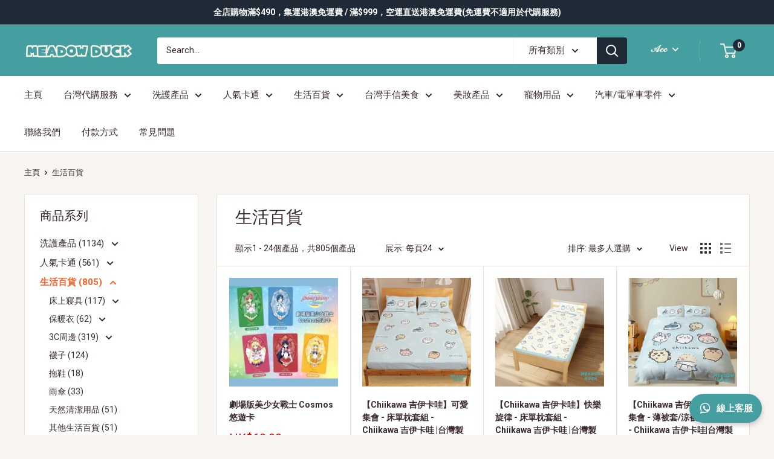

--- FILE ---
content_type: text/html; charset=utf-8
request_url: https://meadowduck.com/collections/%E7%94%9F%E6%B4%BB%E7%99%BE%E8%B2%A8
body_size: 55478
content:
<!doctype html>

<html class="no-js" lang="zh-TW">
  <head>
<!-- Google Tag Manager -->
<script>(function(w,d,s,l,i){w[l]=w[l]||[];w[l].push({'gtm.start':
new Date().getTime(),event:'gtm.js'});var f=d.getElementsByTagName(s)[0],
j=d.createElement(s),dl=l!='dataLayer'?'&l='+l:'';j.async=true;j.src=
'https://www.googletagmanager.com/gtm.js?id='+i+dl;f.parentNode.insertBefore(j,f);
})(window,document,'script','dataLayer','GTM-P62PQT6J');</script>
<!-- End Google Tag Manager -->
<script>
(function() {
  // 生成 event_id（像 8a12... 的 UUID）
  function uuidv4(){
    return 'xxxxxxxx-xxxx-4xxx-yxxx-xxxxxxxxxxxx'.replace(/[xy]/g,function(c){
      var r=Math.random()*16|0, v=c==='x'?r:(r&0x3|0x8);
      return v.toString(16);
    });
  }

  // 代理監聽全站連結
  document.addEventListener('click', function(e){
    var a = e.target.closest('a');
    if(!a) return;

    var href = (a.getAttribute('href')||'').toLowerCase();
    var isWA = href.includes('wa.me') || href.includes('api.whatsapp.com') || href.startsWith('whatsapp:');
    if(!isWA) return;

    // 產出 event_id，push 去 dataLayer
    var evId = 'wa_' + uuidv4();
    window.dataLayer = window.dataLayer || [];
    window.dataLayer.push({
      'event': 'whatsapp_click',
      'event_id': evId,
      'link_url': a.href,
      'page_location': location.href,
      'page_path': location.pathname,
      'page_title': document.title
    });

    // （可選）如果已存在 Pixel，全站即時送一個自定事件，並帶同 eventID 以便日後 CAPI 去重
    if (typeof fbq === 'function') {
      fbq('trackCustom', 'WhatsAppClick', {
        link_url: a.href,
        page_location: location.href
      }, {eventID: evId});
    }
  }, true);
})();
</script>

    <meta charset="utf-8">
    <meta name="viewport" content="width=device-width, initial-scale=1.0, height=device-height, minimum-scale=1.0, maximum-scale=1.0">
    <meta name="theme-color" content="#ff6128"><title>生活百貨 - 床上寢具、保暖衣、3C 周邊、家居好物 Meadow Duck 台灣代購
</title><meta name="description" content="想生活過得更舒服，Meadow Duck 生活百貨專區咩都有，揀柔軟寢具、發熱保暖衣、靚款拖鞋同實用家居小物，幫你打造溫暖自在嘅屋企。全部正貨，快速出貨，滿額免運直送港澳，簡單落單就送到手。買生活百貨好物就梗係揀 Meadow Duck"><link rel="canonical" href="https://meadowduck.com/collections/%e7%94%9f%e6%b4%bb%e7%99%be%e8%b2%a8"><link rel="shortcut icon" href="//meadowduck.com/cdn/shop/files/2_77ec23af-0bc5-4b2a-b1e4-bc6df174f9cb_96x96.png?v=1725650938" type="image/png"><link rel="preload" as="style" href="//meadowduck.com/cdn/shop/t/12/assets/theme.css?v=139326928353581742441664117348">
    <link rel="preload" as="script" href="//meadowduck.com/cdn/shop/t/12/assets/theme.js?v=4384467978994051691664117348">
    <link rel="preconnect" href="https://cdn.shopify.com">
    <link rel="preconnect" href="https://fonts.shopifycdn.com">
    <link rel="dns-prefetch" href="https://productreviews.shopifycdn.com">
    <link rel="dns-prefetch" href="https://ajax.googleapis.com">
    <link rel="dns-prefetch" href="https://maps.googleapis.com">
    <link rel="dns-prefetch" href="https://maps.gstatic.com">

    <meta property="og:type" content="website">
  <meta property="og:title" content="生活百貨">
  <meta property="og:image" content="http://meadowduck.com/cdn/shop/files/432358527_120207041005850766_4511012076232054636_n.jpg?v=1738557425">
  <meta property="og:image:secure_url" content="https://meadowduck.com/cdn/shop/files/432358527_120207041005850766_4511012076232054636_n.jpg?v=1738557425">
  <meta property="og:image:width" content="526">
  <meta property="og:image:height" content="526"><meta property="og:description" content="想生活過得更舒服，Meadow Duck 生活百貨專區咩都有，揀柔軟寢具、發熱保暖衣、靚款拖鞋同實用家居小物，幫你打造溫暖自在嘅屋企。全部正貨，快速出貨，滿額免運直送港澳，簡單落單就送到手。買生活百貨好物就梗係揀 Meadow Duck"><meta property="og:url" content="https://meadowduck.com/collections/%e7%94%9f%e6%b4%bb%e7%99%be%e8%b2%a8">
<meta property="og:site_name" content="MeadowDuck - 台灣代購"><meta name="twitter:card" content="summary"><meta name="twitter:title" content="生活百貨">
  <meta name="twitter:description" content="">
  <meta name="twitter:image" content="https://meadowduck.com/cdn/shop/files/432358527_120207041005850766_4511012076232054636_n_600x600_crop_center.jpg?v=1738557425">
    <style>
  
  


  
  
  

  :root {
    --default-text-font-size : 15px;
    --base-text-font-size    : 15px;
    --heading-font-family    : "SF Mono", Menlo, Consolas, Monaco, Liberation Mono, Lucida Console, monospace, Apple Color Emoji, Segoe UI Emoji, Segoe UI Symbol;
    --heading-font-weight    : 400;
    --heading-font-style     : normal;
    --text-font-family       : "system_ui", -apple-system, 'Segoe UI', Roboto, 'Helvetica Neue', 'Noto Sans', 'Liberation Sans', Arial, sans-serif, 'Apple Color Emoji', 'Segoe UI Emoji', 'Segoe UI Symbol', 'Noto Color Emoji';
    --text-font-weight       : 400;
    --text-font-style        : normal;
    --text-font-bolder-weight: bolder;
    --text-link-decoration   : underline;

    --text-color               : #3a2a2f;
    --text-color-rgb           : 58, 42, 47;
    --heading-color            : #3a2a2f;
    --border-color             : #e7e2de;
    --border-color-rgb         : 231, 226, 222;
    --form-border-color        : #dcd5cf;
    --accent-color             : #ff6128;
    --accent-color-rgb         : 255, 97, 40;
    --link-color               : #459ea0;
    --link-color-hover         : #2e696b;
    --background               : #f7f4f2;
    --secondary-background     : #ffffff;
    --secondary-background-rgb : 255, 255, 255;
    --accent-background        : rgba(255, 97, 40, 0.08);

    --input-background: #ffffff;

    --error-color       : #f71b1b;
    --error-background  : rgba(247, 27, 27, 0.07);
    --success-color     : #48b448;
    --success-background: rgba(72, 180, 72, 0.11);

    --primary-button-background      : #ff6128;
    --primary-button-background-rgb  : 255, 97, 40;
    --primary-button-text-color      : #ffffff;
    --secondary-button-background    : #3a2a2f;
    --secondary-button-background-rgb: 58, 42, 47;
    --secondary-button-text-color    : #ffffff;

    --header-background      : #459ea0;
    --header-text-color      : #f4f2e4;
    --header-light-text-color: #e9e2dd;
    --header-border-color    : rgba(233, 226, 221, 0.3);
    --header-accent-color    : #202a36;

    --footer-background-color:    #202a36;
    --footer-heading-text-color:  #e7e2de;
    --footer-body-text-color:     #e7e2de;
    --footer-body-text-color-rgb: 231, 226, 222;
    --footer-accent-color:        #ff6128;
    --footer-accent-color-rgb:    255, 97, 40;
    --footer-border:              none;
    
    --flickity-arrow-color: #bcaea3;--product-on-sale-accent           : #ee0000;
    --product-on-sale-accent-rgb       : 238, 0, 0;
    --product-on-sale-color            : #ffffff;
    --product-in-stock-color           : #008a00;
    --product-low-stock-color          : #ee0000;
    --product-sold-out-color           : #d1d1d4;
    --product-custom-label-1-background: #ff6128;
    --product-custom-label-1-color     : #ffffff;
    --product-custom-label-2-background: #a95ebe;
    --product-custom-label-2-color     : #ffffff;
    --product-review-star-color        : #ffb647;

    --mobile-container-gutter : 20px;
    --desktop-container-gutter: 40px;

    /* Shopify related variables */
    --payment-terms-background-color: #f7f4f2;
  }
</style>

<script>
  // IE11 does not have support for CSS variables, so we have to polyfill them
  if (!(((window || {}).CSS || {}).supports && window.CSS.supports('(--a: 0)'))) {
    const script = document.createElement('script');
    script.type = 'text/javascript';
    script.src = 'https://cdn.jsdelivr.net/npm/css-vars-ponyfill@2';
    script.onload = function() {
      cssVars({});
    };

    document.getElementsByTagName('head')[0].appendChild(script);
  }
</script>


    <script>window.performance && window.performance.mark && window.performance.mark('shopify.content_for_header.start');</script><meta name="google-site-verification" content="y9hDuTUjXTs6sLZP3QscTrqUHHZfqu7bJX9eEjSEyeg">
<meta name="facebook-domain-verification" content="n3ehnkpx9oq439hyjdye8occt8u2l7">
<meta name="facebook-domain-verification" content="l18mz9c6dv9ngqgd9z0et0gla9zt4e">
<meta name="google-site-verification" content="-mqAZ7eACdP3EhsFYany_EGmKTHskNrLqp0Fx-eZPFs">
<meta id="shopify-digital-wallet" name="shopify-digital-wallet" content="/60857090297/digital_wallets/dialog">
<meta name="shopify-checkout-api-token" content="c6c05574ba7477d5dec78540696124ed">
<link rel="alternate" type="application/atom+xml" title="Feed" href="/collections/%E7%94%9F%E6%B4%BB%E7%99%BE%E8%B2%A8.atom" />
<link rel="next" href="/collections/%E7%94%9F%E6%B4%BB%E7%99%BE%E8%B2%A8?page=2">
<link rel="alternate" hreflang="x-default" href="https://meadowduck.com/collections/%E7%94%9F%E6%B4%BB%E7%99%BE%E8%B2%A8">
<link rel="alternate" hreflang="en" href="https://meadowduck.com/en/collections/%E7%94%9F%E6%B4%BB%E7%99%BE%E8%B2%A8">
<link rel="alternate" type="application/json+oembed" href="https://meadowduck.com/collections/%e7%94%9f%e6%b4%bb%e7%99%be%e8%b2%a8.oembed">
<script async="async" src="/checkouts/internal/preloads.js?locale=zh-HK"></script>
<link rel="preconnect" href="https://shop.app" crossorigin="anonymous">
<script async="async" src="https://shop.app/checkouts/internal/preloads.js?locale=zh-HK&shop_id=60857090297" crossorigin="anonymous"></script>
<script id="apple-pay-shop-capabilities" type="application/json">{"shopId":60857090297,"countryCode":"HK","currencyCode":"HKD","merchantCapabilities":["supports3DS"],"merchantId":"gid:\/\/shopify\/Shop\/60857090297","merchantName":"MeadowDuck - 台灣代購","requiredBillingContactFields":["postalAddress","email","phone"],"requiredShippingContactFields":["postalAddress","email","phone"],"shippingType":"shipping","supportedNetworks":["visa","masterCard","amex"],"total":{"type":"pending","label":"MeadowDuck - 台灣代購","amount":"1.00"},"shopifyPaymentsEnabled":true,"supportsSubscriptions":true}</script>
<script id="shopify-features" type="application/json">{"accessToken":"c6c05574ba7477d5dec78540696124ed","betas":["rich-media-storefront-analytics"],"domain":"meadowduck.com","predictiveSearch":false,"shopId":60857090297,"locale":"zh-tw"}</script>
<script>var Shopify = Shopify || {};
Shopify.shop = "meadowduck.myshopify.com";
Shopify.locale = "zh-TW";
Shopify.currency = {"active":"HKD","rate":"1.0"};
Shopify.country = "HK";
Shopify.theme = {"name":"Warehouse  N.V.","id":136535343353,"schema_name":"Warehouse","schema_version":"2.8.4","theme_store_id":null,"role":"main"};
Shopify.theme.handle = "null";
Shopify.theme.style = {"id":null,"handle":null};
Shopify.cdnHost = "meadowduck.com/cdn";
Shopify.routes = Shopify.routes || {};
Shopify.routes.root = "/";</script>
<script type="module">!function(o){(o.Shopify=o.Shopify||{}).modules=!0}(window);</script>
<script>!function(o){function n(){var o=[];function n(){o.push(Array.prototype.slice.apply(arguments))}return n.q=o,n}var t=o.Shopify=o.Shopify||{};t.loadFeatures=n(),t.autoloadFeatures=n()}(window);</script>
<script>
  window.ShopifyPay = window.ShopifyPay || {};
  window.ShopifyPay.apiHost = "shop.app\/pay";
  window.ShopifyPay.redirectState = null;
</script>
<script id="shop-js-analytics" type="application/json">{"pageType":"collection"}</script>
<script defer="defer" async type="module" src="//meadowduck.com/cdn/shopifycloud/shop-js/modules/v2/client.init-shop-cart-sync_Cu6C0GaI.zh-TW.esm.js"></script>
<script defer="defer" async type="module" src="//meadowduck.com/cdn/shopifycloud/shop-js/modules/v2/chunk.common_CvTr1N09.esm.js"></script>
<script type="module">
  await import("//meadowduck.com/cdn/shopifycloud/shop-js/modules/v2/client.init-shop-cart-sync_Cu6C0GaI.zh-TW.esm.js");
await import("//meadowduck.com/cdn/shopifycloud/shop-js/modules/v2/chunk.common_CvTr1N09.esm.js");

  window.Shopify.SignInWithShop?.initShopCartSync?.({"fedCMEnabled":true,"windoidEnabled":true});

</script>
<script>
  window.Shopify = window.Shopify || {};
  if (!window.Shopify.featureAssets) window.Shopify.featureAssets = {};
  window.Shopify.featureAssets['shop-js'] = {"shop-cart-sync":["modules/v2/client.shop-cart-sync_CBiQpVAT.zh-TW.esm.js","modules/v2/chunk.common_CvTr1N09.esm.js"],"shop-button":["modules/v2/client.shop-button_CzoGiIPk.zh-TW.esm.js","modules/v2/chunk.common_CvTr1N09.esm.js"],"init-windoid":["modules/v2/client.init-windoid_BD8TnvQ3.zh-TW.esm.js","modules/v2/chunk.common_CvTr1N09.esm.js"],"shop-cash-offers":["modules/v2/client.shop-cash-offers_BSH9WE5y.zh-TW.esm.js","modules/v2/chunk.common_CvTr1N09.esm.js","modules/v2/chunk.modal_6UlD3R--.esm.js"],"init-fed-cm":["modules/v2/client.init-fed-cm_NqREoVx4.zh-TW.esm.js","modules/v2/chunk.common_CvTr1N09.esm.js"],"init-shop-email-lookup-coordinator":["modules/v2/client.init-shop-email-lookup-coordinator_Cdg1Sqn9.zh-TW.esm.js","modules/v2/chunk.common_CvTr1N09.esm.js"],"shop-toast-manager":["modules/v2/client.shop-toast-manager_DTSGWhuI.zh-TW.esm.js","modules/v2/chunk.common_CvTr1N09.esm.js"],"shop-login-button":["modules/v2/client.shop-login-button_CxEXPMg6.zh-TW.esm.js","modules/v2/chunk.common_CvTr1N09.esm.js","modules/v2/chunk.modal_6UlD3R--.esm.js"],"pay-button":["modules/v2/client.pay-button_B3NZvZSq.zh-TW.esm.js","modules/v2/chunk.common_CvTr1N09.esm.js"],"init-shop-cart-sync":["modules/v2/client.init-shop-cart-sync_Cu6C0GaI.zh-TW.esm.js","modules/v2/chunk.common_CvTr1N09.esm.js"],"init-customer-accounts-sign-up":["modules/v2/client.init-customer-accounts-sign-up_BTA2iPLX.zh-TW.esm.js","modules/v2/client.shop-login-button_CxEXPMg6.zh-TW.esm.js","modules/v2/chunk.common_CvTr1N09.esm.js","modules/v2/chunk.modal_6UlD3R--.esm.js"],"avatar":["modules/v2/client.avatar_BTnouDA3.zh-TW.esm.js"],"init-customer-accounts":["modules/v2/client.init-customer-accounts_BrW6UZ-3.zh-TW.esm.js","modules/v2/client.shop-login-button_CxEXPMg6.zh-TW.esm.js","modules/v2/chunk.common_CvTr1N09.esm.js","modules/v2/chunk.modal_6UlD3R--.esm.js"],"init-shop-for-new-customer-accounts":["modules/v2/client.init-shop-for-new-customer-accounts_wwOQbX4i.zh-TW.esm.js","modules/v2/client.shop-login-button_CxEXPMg6.zh-TW.esm.js","modules/v2/chunk.common_CvTr1N09.esm.js","modules/v2/chunk.modal_6UlD3R--.esm.js"],"checkout-modal":["modules/v2/client.checkout-modal_Chem9XnC.zh-TW.esm.js","modules/v2/chunk.common_CvTr1N09.esm.js","modules/v2/chunk.modal_6UlD3R--.esm.js"],"shop-follow-button":["modules/v2/client.shop-follow-button_DFBsge4_.zh-TW.esm.js","modules/v2/chunk.common_CvTr1N09.esm.js","modules/v2/chunk.modal_6UlD3R--.esm.js"],"shop-login":["modules/v2/client.shop-login_DBJCaeX1.zh-TW.esm.js","modules/v2/chunk.common_CvTr1N09.esm.js","modules/v2/chunk.modal_6UlD3R--.esm.js"],"lead-capture":["modules/v2/client.lead-capture_-vvRAv3B.zh-TW.esm.js","modules/v2/chunk.common_CvTr1N09.esm.js","modules/v2/chunk.modal_6UlD3R--.esm.js"],"payment-terms":["modules/v2/client.payment-terms_fQa0EXGs.zh-TW.esm.js","modules/v2/chunk.common_CvTr1N09.esm.js","modules/v2/chunk.modal_6UlD3R--.esm.js"]};
</script>
<script id="__st">var __st={"a":60857090297,"offset":28800,"reqid":"45f18a5a-77fb-4313-9c60-0979a58a6114-1762932229","pageurl":"meadowduck.com\/collections\/%E7%94%9F%E6%B4%BB%E7%99%BE%E8%B2%A8","u":"5d92b808956c","p":"collection","rtyp":"collection","rid":385938391289};</script>
<script>window.ShopifyPaypalV4VisibilityTracking = true;</script>
<script id="captcha-bootstrap">!function(){'use strict';const t='contact',e='account',n='new_comment',o=[[t,t],['blogs',n],['comments',n],[t,'customer']],c=[[e,'customer_login'],[e,'guest_login'],[e,'recover_customer_password'],[e,'create_customer']],r=t=>t.map((([t,e])=>`form[action*='/${t}']:not([data-nocaptcha='true']) input[name='form_type'][value='${e}']`)).join(','),a=t=>()=>t?[...document.querySelectorAll(t)].map((t=>t.form)):[];function s(){const t=[...o],e=r(t);return a(e)}const i='password',u='form_key',d=['recaptcha-v3-token','g-recaptcha-response','h-captcha-response',i],f=()=>{try{return window.sessionStorage}catch{return}},m='__shopify_v',_=t=>t.elements[u];function p(t,e,n=!1){try{const o=window.sessionStorage,c=JSON.parse(o.getItem(e)),{data:r}=function(t){const{data:e,action:n}=t;return t[m]||n?{data:e,action:n}:{data:t,action:n}}(c);for(const[e,n]of Object.entries(r))t.elements[e]&&(t.elements[e].value=n);n&&o.removeItem(e)}catch(o){console.error('form repopulation failed',{error:o})}}const l='form_type',E='cptcha';function T(t){t.dataset[E]=!0}const w=window,h=w.document,L='Shopify',v='ce_forms',y='captcha';let A=!1;((t,e)=>{const n=(g='f06e6c50-85a8-45c8-87d0-21a2b65856fe',I='https://cdn.shopify.com/shopifycloud/storefront-forms-hcaptcha/ce_storefront_forms_captcha_hcaptcha.v1.5.2.iife.js',D={infoText:'已受到 hCaptcha 保護',privacyText:'隱私',termsText:'條款'},(t,e,n)=>{const o=w[L][v],c=o.bindForm;if(c)return c(t,g,e,D).then(n);var r;o.q.push([[t,g,e,D],n]),r=I,A||(h.body.append(Object.assign(h.createElement('script'),{id:'captcha-provider',async:!0,src:r})),A=!0)});var g,I,D;w[L]=w[L]||{},w[L][v]=w[L][v]||{},w[L][v].q=[],w[L][y]=w[L][y]||{},w[L][y].protect=function(t,e){n(t,void 0,e),T(t)},Object.freeze(w[L][y]),function(t,e,n,w,h,L){const[v,y,A,g]=function(t,e,n){const i=e?o:[],u=t?c:[],d=[...i,...u],f=r(d),m=r(i),_=r(d.filter((([t,e])=>n.includes(e))));return[a(f),a(m),a(_),s()]}(w,h,L),I=t=>{const e=t.target;return e instanceof HTMLFormElement?e:e&&e.form},D=t=>v().includes(t);t.addEventListener('submit',(t=>{const e=I(t);if(!e)return;const n=D(e)&&!e.dataset.hcaptchaBound&&!e.dataset.recaptchaBound,o=_(e),c=g().includes(e)&&(!o||!o.value);(n||c)&&t.preventDefault(),c&&!n&&(function(t){try{if(!f())return;!function(t){const e=f();if(!e)return;const n=_(t);if(!n)return;const o=n.value;o&&e.removeItem(o)}(t);const e=Array.from(Array(32),(()=>Math.random().toString(36)[2])).join('');!function(t,e){_(t)||t.append(Object.assign(document.createElement('input'),{type:'hidden',name:u})),t.elements[u].value=e}(t,e),function(t,e){const n=f();if(!n)return;const o=[...t.querySelectorAll(`input[type='${i}']`)].map((({name:t})=>t)),c=[...d,...o],r={};for(const[a,s]of new FormData(t).entries())c.includes(a)||(r[a]=s);n.setItem(e,JSON.stringify({[m]:1,action:t.action,data:r}))}(t,e)}catch(e){console.error('failed to persist form',e)}}(e),e.submit())}));const S=(t,e)=>{t&&!t.dataset[E]&&(n(t,e.some((e=>e===t))),T(t))};for(const o of['focusin','change'])t.addEventListener(o,(t=>{const e=I(t);D(e)&&S(e,y())}));const B=e.get('form_key'),M=e.get(l),P=B&&M;t.addEventListener('DOMContentLoaded',(()=>{const t=y();if(P)for(const e of t)e.elements[l].value===M&&p(e,B);[...new Set([...A(),...v().filter((t=>'true'===t.dataset.shopifyCaptcha))])].forEach((e=>S(e,t)))}))}(h,new URLSearchParams(w.location.search),n,t,e,['guest_login'])})(!1,!0)}();</script>
<script integrity="sha256-52AcMU7V7pcBOXWImdc/TAGTFKeNjmkeM1Pvks/DTgc=" data-source-attribution="shopify.loadfeatures" defer="defer" src="//meadowduck.com/cdn/shopifycloud/storefront/assets/storefront/load_feature-81c60534.js" crossorigin="anonymous"></script>
<script crossorigin="anonymous" defer="defer" src="//meadowduck.com/cdn/shopifycloud/storefront/assets/shopify_pay/storefront-65b4c6d7.js?v=20250812"></script>
<script data-source-attribution="shopify.dynamic_checkout.dynamic.init">var Shopify=Shopify||{};Shopify.PaymentButton=Shopify.PaymentButton||{isStorefrontPortableWallets:!0,init:function(){window.Shopify.PaymentButton.init=function(){};var t=document.createElement("script");t.src="https://meadowduck.com/cdn/shopifycloud/portable-wallets/latest/portable-wallets.zh-tw.js",t.type="module",document.head.appendChild(t)}};
</script>
<script data-source-attribution="shopify.dynamic_checkout.buyer_consent">
  function portableWalletsHideBuyerConsent(e){var t=document.getElementById("shopify-buyer-consent"),n=document.getElementById("shopify-subscription-policy-button");t&&n&&(t.classList.add("hidden"),t.setAttribute("aria-hidden","true"),n.removeEventListener("click",e))}function portableWalletsShowBuyerConsent(e){var t=document.getElementById("shopify-buyer-consent"),n=document.getElementById("shopify-subscription-policy-button");t&&n&&(t.classList.remove("hidden"),t.removeAttribute("aria-hidden"),n.addEventListener("click",e))}window.Shopify?.PaymentButton&&(window.Shopify.PaymentButton.hideBuyerConsent=portableWalletsHideBuyerConsent,window.Shopify.PaymentButton.showBuyerConsent=portableWalletsShowBuyerConsent);
</script>
<script data-source-attribution="shopify.dynamic_checkout.cart.bootstrap">document.addEventListener("DOMContentLoaded",(function(){function t(){return document.querySelector("shopify-accelerated-checkout-cart, shopify-accelerated-checkout")}if(t())Shopify.PaymentButton.init();else{new MutationObserver((function(e,n){t()&&(Shopify.PaymentButton.init(),n.disconnect())})).observe(document.body,{childList:!0,subtree:!0})}}));
</script>
<link id="shopify-accelerated-checkout-styles" rel="stylesheet" media="screen" href="https://meadowduck.com/cdn/shopifycloud/portable-wallets/latest/accelerated-checkout-backwards-compat.css" crossorigin="anonymous">
<style id="shopify-accelerated-checkout-cart">
        #shopify-buyer-consent {
  margin-top: 1em;
  display: inline-block;
  width: 100%;
}

#shopify-buyer-consent.hidden {
  display: none;
}

#shopify-subscription-policy-button {
  background: none;
  border: none;
  padding: 0;
  text-decoration: underline;
  font-size: inherit;
  cursor: pointer;
}

#shopify-subscription-policy-button::before {
  box-shadow: none;
}

      </style>

<script>window.performance && window.performance.mark && window.performance.mark('shopify.content_for_header.end');</script>

    <link rel="stylesheet" href="//meadowduck.com/cdn/shop/t/12/assets/theme.css?v=139326928353581742441664117348">

    


  <script type="application/ld+json">
  {
    "@context": "https://schema.org",
    "@type": "BreadcrumbList",
  "itemListElement": [{
      "@type": "ListItem",
      "position": 1,
      "name": "主頁",
      "item": "https://meadowduck.com"
    },{
          "@type": "ListItem",
          "position": 2,
          "name": "生活百貨",
          "item": "https://meadowduck.com/collections/%E7%94%9F%E6%B4%BB%E7%99%BE%E8%B2%A8"
        }]
  }
  </script>



    <script>
      // This allows to expose several variables to the global scope, to be used in scripts
      window.theme = {
        pageType: "collection",
        cartCount: 0,
        moneyFormat: "${{amount}}",
        moneyWithCurrencyFormat: "HK${{amount}}",
        currencyCodeEnabled: true,
        showDiscount: false,
        discountMode: "percentage",
        searchMode: "product,article,page",
        searchUnavailableProducts: "last",
        cartType: "drawer"
      };

      window.routes = {
        rootUrl: "\/",
        rootUrlWithoutSlash: '',
        cartUrl: "\/cart",
        cartAddUrl: "\/cart\/add",
        cartChangeUrl: "\/cart\/change",
        searchUrl: "\/search",
        productRecommendationsUrl: "\/recommendations\/products"
      };

      window.languages = {
        productRegularPrice: "正常價格",
        productSalePrice: "銷售價格",
        collectionOnSaleLabel: "{{savings}} OFF",
        productFormUnavailable: "不可用",
        productFormAddToCart: "加入購物車",
        productFormPreOrder: "預購",
        productFormSoldOut: "售罄",
        productAdded: "產品已添加到您的購物車",
        productAddedShort: "添加！",
        shippingEstimatorNoResults: "找不到您的地址的送貨服務。",
        shippingEstimatorOneResult: "您的地址有一種運費：",
        shippingEstimatorMultipleResults: "您的地址有{{count}}運費：",
        shippingEstimatorErrors: "有一些錯誤："
      };

      window.lazySizesConfig = {
        loadHidden: false,
        hFac: 0.8,
        expFactor: 3,
        customMedia: {
          '--phone': '(max-width: 640px)',
          '--tablet': '(min-width: 641px) and (max-width: 1023px)',
          '--lap': '(min-width: 1024px)'
        }
      };

      document.documentElement.className = document.documentElement.className.replace('no-js', 'js');
    </script><script src="//meadowduck.com/cdn/shop/t/12/assets/theme.js?v=4384467978994051691664117348" defer></script>
    <script src="//meadowduck.com/cdn/shop/t/12/assets/custom.js?v=102476495355921946141664117348" defer></script><script>
        (function () {
          window.onpageshow = function() {
            // We force re-freshing the cart content onpageshow, as most browsers will serve a cache copy when hitting the
            // back button, which cause staled data
            document.documentElement.dispatchEvent(new CustomEvent('cart:refresh', {
              bubbles: true,
              detail: {scrollToTop: false}
            }));
          };
        })();
      </script>

<!-- BEGIN app block: shopify://apps/pagefly-page-builder/blocks/app-embed/83e179f7-59a0-4589-8c66-c0dddf959200 -->

<!-- BEGIN app snippet: pagefly-cro-ab-testing-main -->







<script>
  ;(function () {
    const url = new URL(window.location)
    const viewParam = url.searchParams.get('view')
    if (viewParam && viewParam.includes('variant-pf-')) {
      url.searchParams.set('pf_v', viewParam)
      url.searchParams.delete('view')
      window.history.replaceState({}, '', url)
    }
  })()
</script>



<script type='module'>
  
  window.PAGEFLY_CRO = window.PAGEFLY_CRO || {}

  window.PAGEFLY_CRO['data_debug'] = {
    original_template_suffix: "all_collections",
    allow_ab_test: false,
    ab_test_start_time: 0,
    ab_test_end_time: 0,
    today_date_time: 1762932231000,
  }
  window.PAGEFLY_CRO['GA4'] = { enabled: false}
</script>

<!-- END app snippet -->








  <script src='https://cdn.shopify.com/extensions/019a5cab-74ee-7a22-8c97-81212c776609/pagefly-193/assets/pagefly-helper.js' defer='defer'></script>

  <script src='https://cdn.shopify.com/extensions/019a5cab-74ee-7a22-8c97-81212c776609/pagefly-193/assets/pagefly-general-helper.js' defer='defer'></script>

  <script src='https://cdn.shopify.com/extensions/019a5cab-74ee-7a22-8c97-81212c776609/pagefly-193/assets/pagefly-snap-slider.js' defer='defer'></script>

  <script src='https://cdn.shopify.com/extensions/019a5cab-74ee-7a22-8c97-81212c776609/pagefly-193/assets/pagefly-slideshow-v3.js' defer='defer'></script>

  <script src='https://cdn.shopify.com/extensions/019a5cab-74ee-7a22-8c97-81212c776609/pagefly-193/assets/pagefly-slideshow-v4.js' defer='defer'></script>

  <script src='https://cdn.shopify.com/extensions/019a5cab-74ee-7a22-8c97-81212c776609/pagefly-193/assets/pagefly-glider.js' defer='defer'></script>

  <script src='https://cdn.shopify.com/extensions/019a5cab-74ee-7a22-8c97-81212c776609/pagefly-193/assets/pagefly-slideshow-v1-v2.js' defer='defer'></script>

  <script src='https://cdn.shopify.com/extensions/019a5cab-74ee-7a22-8c97-81212c776609/pagefly-193/assets/pagefly-product-media.js' defer='defer'></script>

  <script src='https://cdn.shopify.com/extensions/019a5cab-74ee-7a22-8c97-81212c776609/pagefly-193/assets/pagefly-product.js' defer='defer'></script>


<script id='pagefly-helper-data' type='application/json'>
  {
    "page_optimization": {
      "assets_prefetching": true
    },
    "elements_asset_mapper": {
      "Accordion": "https://cdn.shopify.com/extensions/019a5cab-74ee-7a22-8c97-81212c776609/pagefly-193/assets/pagefly-accordion.js",
      "Accordion3": "https://cdn.shopify.com/extensions/019a5cab-74ee-7a22-8c97-81212c776609/pagefly-193/assets/pagefly-accordion3.js",
      "CountDown": "https://cdn.shopify.com/extensions/019a5cab-74ee-7a22-8c97-81212c776609/pagefly-193/assets/pagefly-countdown.js",
      "GMap1": "https://cdn.shopify.com/extensions/019a5cab-74ee-7a22-8c97-81212c776609/pagefly-193/assets/pagefly-gmap.js",
      "GMap2": "https://cdn.shopify.com/extensions/019a5cab-74ee-7a22-8c97-81212c776609/pagefly-193/assets/pagefly-gmap.js",
      "GMapBasicV2": "https://cdn.shopify.com/extensions/019a5cab-74ee-7a22-8c97-81212c776609/pagefly-193/assets/pagefly-gmap.js",
      "GMapAdvancedV2": "https://cdn.shopify.com/extensions/019a5cab-74ee-7a22-8c97-81212c776609/pagefly-193/assets/pagefly-gmap.js",
      "HTML.Video": "https://cdn.shopify.com/extensions/019a5cab-74ee-7a22-8c97-81212c776609/pagefly-193/assets/pagefly-htmlvideo.js",
      "HTML.Video2": "https://cdn.shopify.com/extensions/019a5cab-74ee-7a22-8c97-81212c776609/pagefly-193/assets/pagefly-htmlvideo2.js",
      "HTML.Video3": "https://cdn.shopify.com/extensions/019a5cab-74ee-7a22-8c97-81212c776609/pagefly-193/assets/pagefly-htmlvideo2.js",
      "BackgroundVideo": "https://cdn.shopify.com/extensions/019a5cab-74ee-7a22-8c97-81212c776609/pagefly-193/assets/pagefly-htmlvideo2.js",
      "Instagram": "https://cdn.shopify.com/extensions/019a5cab-74ee-7a22-8c97-81212c776609/pagefly-193/assets/pagefly-instagram.js",
      "Instagram2": "https://cdn.shopify.com/extensions/019a5cab-74ee-7a22-8c97-81212c776609/pagefly-193/assets/pagefly-instagram.js",
      "Insta3": "https://cdn.shopify.com/extensions/019a5cab-74ee-7a22-8c97-81212c776609/pagefly-193/assets/pagefly-instagram3.js",
      "Tabs": "https://cdn.shopify.com/extensions/019a5cab-74ee-7a22-8c97-81212c776609/pagefly-193/assets/pagefly-tab.js",
      "Tabs3": "https://cdn.shopify.com/extensions/019a5cab-74ee-7a22-8c97-81212c776609/pagefly-193/assets/pagefly-tab3.js",
      "ProductBox": "https://cdn.shopify.com/extensions/019a5cab-74ee-7a22-8c97-81212c776609/pagefly-193/assets/pagefly-cart.js",
      "FBPageBox2": "https://cdn.shopify.com/extensions/019a5cab-74ee-7a22-8c97-81212c776609/pagefly-193/assets/pagefly-facebook.js",
      "FBLikeButton2": "https://cdn.shopify.com/extensions/019a5cab-74ee-7a22-8c97-81212c776609/pagefly-193/assets/pagefly-facebook.js",
      "TwitterFeed2": "https://cdn.shopify.com/extensions/019a5cab-74ee-7a22-8c97-81212c776609/pagefly-193/assets/pagefly-twitter.js",
      "Paragraph4": "https://cdn.shopify.com/extensions/019a5cab-74ee-7a22-8c97-81212c776609/pagefly-193/assets/pagefly-paragraph4.js",

      "AliReviews": "https://cdn.shopify.com/extensions/019a5cab-74ee-7a22-8c97-81212c776609/pagefly-193/assets/pagefly-3rd-elements.js",
      "BackInStock": "https://cdn.shopify.com/extensions/019a5cab-74ee-7a22-8c97-81212c776609/pagefly-193/assets/pagefly-3rd-elements.js",
      "GloboBackInStock": "https://cdn.shopify.com/extensions/019a5cab-74ee-7a22-8c97-81212c776609/pagefly-193/assets/pagefly-3rd-elements.js",
      "GrowaveWishlist": "https://cdn.shopify.com/extensions/019a5cab-74ee-7a22-8c97-81212c776609/pagefly-193/assets/pagefly-3rd-elements.js",
      "InfiniteOptionsShopPad": "https://cdn.shopify.com/extensions/019a5cab-74ee-7a22-8c97-81212c776609/pagefly-193/assets/pagefly-3rd-elements.js",
      "InkybayProductPersonalizer": "https://cdn.shopify.com/extensions/019a5cab-74ee-7a22-8c97-81212c776609/pagefly-193/assets/pagefly-3rd-elements.js",
      "LimeSpot": "https://cdn.shopify.com/extensions/019a5cab-74ee-7a22-8c97-81212c776609/pagefly-193/assets/pagefly-3rd-elements.js",
      "Loox": "https://cdn.shopify.com/extensions/019a5cab-74ee-7a22-8c97-81212c776609/pagefly-193/assets/pagefly-3rd-elements.js",
      "Opinew": "https://cdn.shopify.com/extensions/019a5cab-74ee-7a22-8c97-81212c776609/pagefly-193/assets/pagefly-3rd-elements.js",
      "Powr": "https://cdn.shopify.com/extensions/019a5cab-74ee-7a22-8c97-81212c776609/pagefly-193/assets/pagefly-3rd-elements.js",
      "ProductReviews": "https://cdn.shopify.com/extensions/019a5cab-74ee-7a22-8c97-81212c776609/pagefly-193/assets/pagefly-3rd-elements.js",
      "PushOwl": "https://cdn.shopify.com/extensions/019a5cab-74ee-7a22-8c97-81212c776609/pagefly-193/assets/pagefly-3rd-elements.js",
      "ReCharge": "https://cdn.shopify.com/extensions/019a5cab-74ee-7a22-8c97-81212c776609/pagefly-193/assets/pagefly-3rd-elements.js",
      "Rivyo": "https://cdn.shopify.com/extensions/019a5cab-74ee-7a22-8c97-81212c776609/pagefly-193/assets/pagefly-3rd-elements.js",
      "TrackingMore": "https://cdn.shopify.com/extensions/019a5cab-74ee-7a22-8c97-81212c776609/pagefly-193/assets/pagefly-3rd-elements.js",
      "Vitals": "https://cdn.shopify.com/extensions/019a5cab-74ee-7a22-8c97-81212c776609/pagefly-193/assets/pagefly-3rd-elements.js",
      "Wiser": "https://cdn.shopify.com/extensions/019a5cab-74ee-7a22-8c97-81212c776609/pagefly-193/assets/pagefly-3rd-elements.js"
    },
    "custom_elements_mapper": {
      "pf-click-action-element": "https://cdn.shopify.com/extensions/019a5cab-74ee-7a22-8c97-81212c776609/pagefly-193/assets/pagefly-click-action-element.js",
      "pf-dialog-element": "https://cdn.shopify.com/extensions/019a5cab-74ee-7a22-8c97-81212c776609/pagefly-193/assets/pagefly-dialog-element.js"
    }
  }
</script>


<!-- END app block --><!-- BEGIN app block: shopify://apps/bm-country-blocker-ip-blocker/blocks/boostmark-blocker/bf9db4b9-be4b-45e1-8127-bbcc07d93e7e --><script src="https://cdn.shopify.com/extensions/0199b3f8-394b-7b4c-a729-5df2f2385b3d/boostymark-regionblock-66/assets/blocker.js?v=4&shop=meadowduck.myshopify.com" async></script>
<script src="https://cdn.shopify.com/extensions/0199b3f8-394b-7b4c-a729-5df2f2385b3d/boostymark-regionblock-66/assets/jk4ukh.js?c=6&shop=meadowduck.myshopify.com" async></script>


  <script async>
    function _0x3f8f(_0x223ce8,_0x21bbeb){var _0x6fb9ec=_0x6fb9();return _0x3f8f=function(_0x3f8f82,_0x5dbe6e){_0x3f8f82=_0x3f8f82-0x191;var _0x51bf69=_0x6fb9ec[_0x3f8f82];return _0x51bf69;},_0x3f8f(_0x223ce8,_0x21bbeb);}(function(_0x4724fe,_0xeb51bb){var _0x47dea2=_0x3f8f,_0x141c8b=_0x4724fe();while(!![]){try{var _0x4a9abe=parseInt(_0x47dea2(0x1af))/0x1*(-parseInt(_0x47dea2(0x1aa))/0x2)+-parseInt(_0x47dea2(0x1a7))/0x3*(parseInt(_0x47dea2(0x192))/0x4)+parseInt(_0x47dea2(0x1a3))/0x5*(parseInt(_0x47dea2(0x1a6))/0x6)+-parseInt(_0x47dea2(0x19d))/0x7*(-parseInt(_0x47dea2(0x191))/0x8)+-parseInt(_0x47dea2(0x1a4))/0x9*(parseInt(_0x47dea2(0x196))/0xa)+-parseInt(_0x47dea2(0x1a0))/0xb+parseInt(_0x47dea2(0x198))/0xc;if(_0x4a9abe===_0xeb51bb)break;else _0x141c8b['push'](_0x141c8b['shift']());}catch(_0x5bdae7){_0x141c8b['push'](_0x141c8b['shift']());}}}(_0x6fb9,0x2b917),function e(){var _0x379294=_0x3f8f;window[_0x379294(0x19f)]=![];var _0x59af3b=new MutationObserver(function(_0x10185c){var _0x39bea0=_0x379294;_0x10185c[_0x39bea0(0x19b)](function(_0x486a2e){var _0x1ea3a0=_0x39bea0;_0x486a2e['addedNodes'][_0x1ea3a0(0x19b)](function(_0x1880c1){var _0x37d441=_0x1ea3a0;if(_0x1880c1[_0x37d441(0x193)]===_0x37d441(0x19c)&&window[_0x37d441(0x19f)]==![]){var _0x64f391=_0x1880c1['textContent']||_0x1880c1[_0x37d441(0x19e)];_0x64f391[_0x37d441(0x1ad)](_0x37d441(0x1ab))&&(window[_0x37d441(0x19f)]=!![],window['_bm_blocked_script']=_0x64f391,_0x1880c1[_0x37d441(0x194)][_0x37d441(0x1a2)](_0x1880c1),_0x59af3b[_0x37d441(0x195)]());}});});});_0x59af3b[_0x379294(0x1a9)](document[_0x379294(0x1a5)],{'childList':!![],'subtree':!![]}),setTimeout(()=>{var _0x43bd71=_0x379294;if(!window[_0x43bd71(0x1ae)]&&window['_bm_blocked']){var _0x4f89e0=document[_0x43bd71(0x1a8)](_0x43bd71(0x19a));_0x4f89e0[_0x43bd71(0x1ac)]=_0x43bd71(0x197),_0x4f89e0[_0x43bd71(0x1a1)]=window['_bm_blocked_script'],document[_0x43bd71(0x199)]['appendChild'](_0x4f89e0);}},0x2ee0);}());function _0x6fb9(){var _0x432d5b=['head','script','forEach','SCRIPT','7fPmGqS','src','_bm_blocked','1276902CZtaAd','textContent','removeChild','5xRSprd','513qTrjgw','documentElement','1459980yoQzSv','6QRCLrj','createElement','observe','33750bDyRAA','var\x20customDocumentWrite\x20=\x20function(content)','className','includes','bmExtension','11ecERGS','2776368sDqaNF','444776RGnQWH','nodeName','parentNode','disconnect','25720cFqzCY','analytics','3105336gpytKO'];_0x6fb9=function(){return _0x432d5b;};return _0x6fb9();}
  </script>







  <script async>
    !function(){var t;new MutationObserver(function(t,e){if(document.body&&(e.disconnect(),!window.bmExtension)){let i=document.createElement('div');i.id='bm-preload-mask',i.style.cssText='position: fixed !important; top: 0 !important; left: 0 !important; width: 100% !important; height: 100% !important; background-color: white !important; z-index: 2147483647 !important; display: block !important;',document.body.appendChild(i),setTimeout(function(){i.parentNode&&i.parentNode.removeChild(i);},1e4);}}).observe(document.documentElement,{childList:!0,subtree:!0});}();
  </script>














<!-- END app block --><link href="https://cdn.shopify.com/extensions/019a75ed-725d-7c2e-94cc-383ae5542478/discount-mixer-862/assets/styles-discount-view.min.CfWM-MA6.css" rel="stylesheet" type="text/css" media="all">
<link href="https://monorail-edge.shopifysvc.com" rel="dns-prefetch">
<script>(function(){if ("sendBeacon" in navigator && "performance" in window) {try {var session_token_from_headers = performance.getEntriesByType('navigation')[0].serverTiming.find(x => x.name == '_s').description;} catch {var session_token_from_headers = undefined;}var session_cookie_matches = document.cookie.match(/_shopify_s=([^;]*)/);var session_token_from_cookie = session_cookie_matches && session_cookie_matches.length === 2 ? session_cookie_matches[1] : "";var session_token = session_token_from_headers || session_token_from_cookie || "";function handle_abandonment_event(e) {var entries = performance.getEntries().filter(function(entry) {return /monorail-edge.shopifysvc.com/.test(entry.name);});if (!window.abandonment_tracked && entries.length === 0) {window.abandonment_tracked = true;var currentMs = Date.now();var navigation_start = performance.timing.navigationStart;var payload = {shop_id: 60857090297,url: window.location.href,navigation_start,duration: currentMs - navigation_start,session_token,page_type: "collection"};window.navigator.sendBeacon("https://monorail-edge.shopifysvc.com/v1/produce", JSON.stringify({schema_id: "online_store_buyer_site_abandonment/1.1",payload: payload,metadata: {event_created_at_ms: currentMs,event_sent_at_ms: currentMs}}));}}window.addEventListener('pagehide', handle_abandonment_event);}}());</script>
<script id="web-pixels-manager-setup">(function e(e,d,r,n,o){if(void 0===o&&(o={}),!Boolean(null===(a=null===(i=window.Shopify)||void 0===i?void 0:i.analytics)||void 0===a?void 0:a.replayQueue)){var i,a;window.Shopify=window.Shopify||{};var t=window.Shopify;t.analytics=t.analytics||{};var s=t.analytics;s.replayQueue=[],s.publish=function(e,d,r){return s.replayQueue.push([e,d,r]),!0};try{self.performance.mark("wpm:start")}catch(e){}var l=function(){var e={modern:/Edge?\/(1{2}[4-9]|1[2-9]\d|[2-9]\d{2}|\d{4,})\.\d+(\.\d+|)|Firefox\/(1{2}[4-9]|1[2-9]\d|[2-9]\d{2}|\d{4,})\.\d+(\.\d+|)|Chrom(ium|e)\/(9{2}|\d{3,})\.\d+(\.\d+|)|(Maci|X1{2}).+ Version\/(15\.\d+|(1[6-9]|[2-9]\d|\d{3,})\.\d+)([,.]\d+|)( \(\w+\)|)( Mobile\/\w+|) Safari\/|Chrome.+OPR\/(9{2}|\d{3,})\.\d+\.\d+|(CPU[ +]OS|iPhone[ +]OS|CPU[ +]iPhone|CPU IPhone OS|CPU iPad OS)[ +]+(15[._]\d+|(1[6-9]|[2-9]\d|\d{3,})[._]\d+)([._]\d+|)|Android:?[ /-](13[3-9]|1[4-9]\d|[2-9]\d{2}|\d{4,})(\.\d+|)(\.\d+|)|Android.+Firefox\/(13[5-9]|1[4-9]\d|[2-9]\d{2}|\d{4,})\.\d+(\.\d+|)|Android.+Chrom(ium|e)\/(13[3-9]|1[4-9]\d|[2-9]\d{2}|\d{4,})\.\d+(\.\d+|)|SamsungBrowser\/([2-9]\d|\d{3,})\.\d+/,legacy:/Edge?\/(1[6-9]|[2-9]\d|\d{3,})\.\d+(\.\d+|)|Firefox\/(5[4-9]|[6-9]\d|\d{3,})\.\d+(\.\d+|)|Chrom(ium|e)\/(5[1-9]|[6-9]\d|\d{3,})\.\d+(\.\d+|)([\d.]+$|.*Safari\/(?![\d.]+ Edge\/[\d.]+$))|(Maci|X1{2}).+ Version\/(10\.\d+|(1[1-9]|[2-9]\d|\d{3,})\.\d+)([,.]\d+|)( \(\w+\)|)( Mobile\/\w+|) Safari\/|Chrome.+OPR\/(3[89]|[4-9]\d|\d{3,})\.\d+\.\d+|(CPU[ +]OS|iPhone[ +]OS|CPU[ +]iPhone|CPU IPhone OS|CPU iPad OS)[ +]+(10[._]\d+|(1[1-9]|[2-9]\d|\d{3,})[._]\d+)([._]\d+|)|Android:?[ /-](13[3-9]|1[4-9]\d|[2-9]\d{2}|\d{4,})(\.\d+|)(\.\d+|)|Mobile Safari.+OPR\/([89]\d|\d{3,})\.\d+\.\d+|Android.+Firefox\/(13[5-9]|1[4-9]\d|[2-9]\d{2}|\d{4,})\.\d+(\.\d+|)|Android.+Chrom(ium|e)\/(13[3-9]|1[4-9]\d|[2-9]\d{2}|\d{4,})\.\d+(\.\d+|)|Android.+(UC? ?Browser|UCWEB|U3)[ /]?(15\.([5-9]|\d{2,})|(1[6-9]|[2-9]\d|\d{3,})\.\d+)\.\d+|SamsungBrowser\/(5\.\d+|([6-9]|\d{2,})\.\d+)|Android.+MQ{2}Browser\/(14(\.(9|\d{2,})|)|(1[5-9]|[2-9]\d|\d{3,})(\.\d+|))(\.\d+|)|K[Aa][Ii]OS\/(3\.\d+|([4-9]|\d{2,})\.\d+)(\.\d+|)/},d=e.modern,r=e.legacy,n=navigator.userAgent;return n.match(d)?"modern":n.match(r)?"legacy":"unknown"}(),u="modern"===l?"modern":"legacy",c=(null!=n?n:{modern:"",legacy:""})[u],f=function(e){return[e.baseUrl,"/wpm","/b",e.hashVersion,"modern"===e.buildTarget?"m":"l",".js"].join("")}({baseUrl:d,hashVersion:r,buildTarget:u}),m=function(e){var d=e.version,r=e.bundleTarget,n=e.surface,o=e.pageUrl,i=e.monorailEndpoint;return{emit:function(e){var a=e.status,t=e.errorMsg,s=(new Date).getTime(),l=JSON.stringify({metadata:{event_sent_at_ms:s},events:[{schema_id:"web_pixels_manager_load/3.1",payload:{version:d,bundle_target:r,page_url:o,status:a,surface:n,error_msg:t},metadata:{event_created_at_ms:s}}]});if(!i)return console&&console.warn&&console.warn("[Web Pixels Manager] No Monorail endpoint provided, skipping logging."),!1;try{return self.navigator.sendBeacon.bind(self.navigator)(i,l)}catch(e){}var u=new XMLHttpRequest;try{return u.open("POST",i,!0),u.setRequestHeader("Content-Type","text/plain"),u.send(l),!0}catch(e){return console&&console.warn&&console.warn("[Web Pixels Manager] Got an unhandled error while logging to Monorail."),!1}}}}({version:r,bundleTarget:l,surface:e.surface,pageUrl:self.location.href,monorailEndpoint:e.monorailEndpoint});try{o.browserTarget=l,function(e){var d=e.src,r=e.async,n=void 0===r||r,o=e.onload,i=e.onerror,a=e.sri,t=e.scriptDataAttributes,s=void 0===t?{}:t,l=document.createElement("script"),u=document.querySelector("head"),c=document.querySelector("body");if(l.async=n,l.src=d,a&&(l.integrity=a,l.crossOrigin="anonymous"),s)for(var f in s)if(Object.prototype.hasOwnProperty.call(s,f))try{l.dataset[f]=s[f]}catch(e){}if(o&&l.addEventListener("load",o),i&&l.addEventListener("error",i),u)u.appendChild(l);else{if(!c)throw new Error("Did not find a head or body element to append the script");c.appendChild(l)}}({src:f,async:!0,onload:function(){if(!function(){var e,d;return Boolean(null===(d=null===(e=window.Shopify)||void 0===e?void 0:e.analytics)||void 0===d?void 0:d.initialized)}()){var d=window.webPixelsManager.init(e)||void 0;if(d){var r=window.Shopify.analytics;r.replayQueue.forEach((function(e){var r=e[0],n=e[1],o=e[2];d.publishCustomEvent(r,n,o)})),r.replayQueue=[],r.publish=d.publishCustomEvent,r.visitor=d.visitor,r.initialized=!0}}},onerror:function(){return m.emit({status:"failed",errorMsg:"".concat(f," has failed to load")})},sri:function(e){var d=/^sha384-[A-Za-z0-9+/=]+$/;return"string"==typeof e&&d.test(e)}(c)?c:"",scriptDataAttributes:o}),m.emit({status:"loading"})}catch(e){m.emit({status:"failed",errorMsg:(null==e?void 0:e.message)||"Unknown error"})}}})({shopId: 60857090297,storefrontBaseUrl: "https://meadowduck.com",extensionsBaseUrl: "https://extensions.shopifycdn.com/cdn/shopifycloud/web-pixels-manager",monorailEndpoint: "https://monorail-edge.shopifysvc.com/unstable/produce_batch",surface: "storefront-renderer",enabledBetaFlags: ["2dca8a86"],webPixelsConfigList: [{"id":"1067090169","configuration":"{\"config\":\"{\\\"google_tag_ids\\\":[\\\"AW-17332522132\\\",\\\"GT-KVHN5FBT\\\",\\\"AW-17323725974\\\"],\\\"target_country\\\":\\\"HK\\\",\\\"gtag_events\\\":[{\\\"type\\\":\\\"search\\\",\\\"action_label\\\":[\\\"G-W0V9QY9971\\\",\\\"AW-17332522132\\\/ZngtCMGQpO0aEJSZ5chA\\\",\\\"AW-17323725974\\\",\\\"AW-17322865985\\\",\\\"AW-10801667566\\\",\\\"G-RCJKMLMR51\\\",\\\"MC-QXYTLGP8SB\\\",\\\"G-SFSR1BDQJL\\\"]},{\\\"type\\\":\\\"begin_checkout\\\",\\\"action_label\\\":[\\\"G-W0V9QY9971\\\",\\\"AW-17332522132\\\/PFuaCMeQpO0aEJSZ5chA\\\",\\\"AW-17323725974\\\",\\\"AW-17322865985\\\",\\\"AW-10801667566\\\",\\\"G-RCJKMLMR51\\\",\\\"MC-QXYTLGP8SB\\\",\\\"G-SFSR1BDQJL\\\"]},{\\\"type\\\":\\\"view_item\\\",\\\"action_label\\\":[\\\"G-W0V9QY9971\\\",\\\"AW-17332522132\\\/g8SPCL6QpO0aEJSZ5chA\\\",\\\"MC-EJBSMN79H5\\\",\\\"AW-10801667566\\\/4xcBCKbr-a0DEO670Z4o\\\",\\\"AW-17323725974\\\",\\\"AW-17322865985\\\",\\\"AW-10801667566\\\",\\\"G-RCJKMLMR51\\\",\\\"MC-QXYTLGP8SB\\\",\\\"G-SFSR1BDQJL\\\"]},{\\\"type\\\":\\\"purchase\\\",\\\"action_label\\\":[\\\"G-W0V9QY9971\\\",\\\"AW-17332522132\\\/HlehCLiQpO0aEJSZ5chA\\\",\\\"MC-EJBSMN79H5\\\",\\\"AW-17323725974\\\",\\\"AW-17322865985\\\",\\\"AW-10801667566\\\",\\\"G-RCJKMLMR51\\\",\\\"MC-QXYTLGP8SB\\\",\\\"G-SFSR1BDQJL\\\"]},{\\\"type\\\":\\\"page_view\\\",\\\"action_label\\\":[\\\"G-W0V9QY9971\\\",\\\"AW-17332522132\\\/scpRCLuQpO0aEJSZ5chA\\\",\\\"MC-EJBSMN79H5\\\",\\\"AW-17323725974\\\",\\\"AW-17322865985\\\",\\\"AW-10801667566\\\",\\\"G-RCJKMLMR51\\\",\\\"MC-QXYTLGP8SB\\\",\\\"G-SFSR1BDQJL\\\"]},{\\\"type\\\":\\\"add_payment_info\\\",\\\"action_label\\\":[\\\"G-W0V9QY9971\\\",\\\"AW-17332522132\\\/JyWFCMqQpO0aEJSZ5chA\\\",\\\"AW-17323725974\\\",\\\"AW-17322865985\\\",\\\"AW-10801667566\\\",\\\"G-RCJKMLMR51\\\",\\\"MC-QXYTLGP8SB\\\",\\\"G-SFSR1BDQJL\\\"]},{\\\"type\\\":\\\"add_to_cart\\\",\\\"action_label\\\":[\\\"G-W0V9QY9971\\\",\\\"AW-17332522132\\\/E93RCMSQpO0aEJSZ5chA\\\",\\\"AW-10801667566\\\/-418CJbX4NoYEO670Z4o\\\",\\\"AW-17323725974\\\",\\\"AW-17322865985\\\",\\\"AW-10801667566\\\",\\\"G-RCJKMLMR51\\\",\\\"MC-QXYTLGP8SB\\\",\\\"G-SFSR1BDQJL\\\"]}],\\\"enable_monitoring_mode\\\":false}\"}","eventPayloadVersion":"v1","runtimeContext":"OPEN","scriptVersion":"b2a88bafab3e21179ed38636efcd8a93","type":"APP","apiClientId":1780363,"privacyPurposes":[],"dataSharingAdjustments":{"protectedCustomerApprovalScopes":["read_customer_address","read_customer_email","read_customer_name","read_customer_personal_data","read_customer_phone"]}},{"id":"162463993","configuration":"{\"pixel_id\":\"895194138052426\",\"pixel_type\":\"facebook_pixel\",\"metaapp_system_user_token\":\"-\"}","eventPayloadVersion":"v1","runtimeContext":"OPEN","scriptVersion":"ca16bc87fe92b6042fbaa3acc2fbdaa6","type":"APP","apiClientId":2329312,"privacyPurposes":["ANALYTICS","MARKETING","SALE_OF_DATA"],"dataSharingAdjustments":{"protectedCustomerApprovalScopes":["read_customer_address","read_customer_email","read_customer_name","read_customer_personal_data","read_customer_phone"]}},{"id":"shopify-app-pixel","configuration":"{}","eventPayloadVersion":"v1","runtimeContext":"STRICT","scriptVersion":"0450","apiClientId":"shopify-pixel","type":"APP","privacyPurposes":["ANALYTICS","MARKETING"]},{"id":"shopify-custom-pixel","eventPayloadVersion":"v1","runtimeContext":"LAX","scriptVersion":"0450","apiClientId":"shopify-pixel","type":"CUSTOM","privacyPurposes":["ANALYTICS","MARKETING"]}],isMerchantRequest: false,initData: {"shop":{"name":"MeadowDuck - 台灣代購","paymentSettings":{"currencyCode":"HKD"},"myshopifyDomain":"meadowduck.myshopify.com","countryCode":"HK","storefrontUrl":"https:\/\/meadowduck.com"},"customer":null,"cart":null,"checkout":null,"productVariants":[],"purchasingCompany":null},},"https://meadowduck.com/cdn","ae1676cfwd2530674p4253c800m34e853cb",{"modern":"","legacy":""},{"shopId":"60857090297","storefrontBaseUrl":"https:\/\/meadowduck.com","extensionBaseUrl":"https:\/\/extensions.shopifycdn.com\/cdn\/shopifycloud\/web-pixels-manager","surface":"storefront-renderer","enabledBetaFlags":"[\"2dca8a86\"]","isMerchantRequest":"false","hashVersion":"ae1676cfwd2530674p4253c800m34e853cb","publish":"custom","events":"[[\"page_viewed\",{}],[\"collection_viewed\",{\"collection\":{\"id\":\"385938391289\",\"title\":\"生活百貨\",\"productVariants\":[{\"price\":{\"amount\":98.0,\"currencyCode\":\"HKD\"},\"product\":{\"title\":\"劇場版美少女戰士 Cosmos 悠遊卡\",\"vendor\":\"悠遊卡\",\"id\":\"8175308931321\",\"untranslatedTitle\":\"劇場版美少女戰士 Cosmos 悠遊卡\",\"url\":\"\/products\/%E5%8A%87%E5%A0%B4%E7%89%88%E7%BE%8E%E5%B0%91%E5%A5%B3%E6%88%B0%E5%A3%AB%E6%82%A0%E9%81%8A%E5%8D%A1\",\"type\":\"生活百貨\"},\"id\":\"45243434533113\",\"image\":{\"src\":\"\/\/meadowduck.com\/cdn\/shop\/files\/l000001_1718851631.webp?v=1738557426\"},\"sku\":\"\",\"title\":\"永恆水手月亮 - 造型悠遊卡 (匙扣款) (下單後5個工作天出貨)\",\"untranslatedTitle\":\"永恆水手月亮 - 造型悠遊卡 (匙扣款) (下單後5個工作天出貨)\"},{\"price\":{\"amount\":298.0,\"currencyCode\":\"HKD\"},\"product\":{\"title\":\"【Chiikawa 吉伊卡哇】可愛集會 - 床單枕套組 - Chiikawa 吉伊卡哇 |台灣製造 台灣直送\",\"vendor\":\"Chiikawa 吉伊卡哇\",\"id\":\"8510643405049\",\"untranslatedTitle\":\"【Chiikawa 吉伊卡哇】可愛集會 - 床單枕套組 - Chiikawa 吉伊卡哇 |台灣製造 台灣直送\",\"url\":\"\/products\/bed-sanrio-05020188\",\"type\":\"床上寢具\"},\"id\":\"45464567218425\",\"image\":{\"src\":\"\/\/meadowduck.com\/cdn\/shop\/files\/chiikawa-cute-single.jpg?v=1755259994\"},\"sku\":\"05020188\",\"title\":\"單人床單 (下單後2-3個工作天出貨)\",\"untranslatedTitle\":\"單人床單 (下單後2-3個工作天出貨)\"},{\"price\":{\"amount\":298.0,\"currencyCode\":\"HKD\"},\"product\":{\"title\":\"【Chiikawa 吉伊卡哇】快樂旋律 - 床單枕套組 - Chiikawa 吉伊卡哇 |台灣製造 台灣直送\",\"vendor\":\"Chiikawa 吉伊卡哇\",\"id\":\"8543285608697\",\"untranslatedTitle\":\"【Chiikawa 吉伊卡哇】快樂旋律 - 床單枕套組 - Chiikawa 吉伊卡哇 |台灣製造 台灣直送\",\"url\":\"\/products\/chiikawa-%E5%90%89%E4%BC%8A%E5%8D%A1%E5%93%87-%E5%BF%AB%E6%A8%82%E6%97%8B%E5%BE%8B-%E5%BA%8A%E5%96%AE-chiikawa-%E5%90%89%E4%BC%8A%E5%8D%A1%E5%93%87-%E5%8F%B0%E7%81%A3%E8%A3%BD%E9%80%A0-%E5%8F%B0%E7%81%A3%E7%9B%B4%E9%80%81\",\"type\":\"床上寢具\"},\"id\":\"45539898654969\",\"image\":{\"src\":\"\/\/meadowduck.com\/cdn\/shop\/files\/3_1_4064eb75-9371-4d39-b5b4-692e786224b3.jpg?v=1755847045\"},\"sku\":\"\",\"title\":\"單人床單 (下單後2-3個工作天出貨)\",\"untranslatedTitle\":\"單人床單 (下單後2-3個工作天出貨)\"},{\"price\":{\"amount\":398.0,\"currencyCode\":\"HKD\"},\"product\":{\"title\":\"【Chiikawa 吉伊卡哇】可愛集會 - 薄被套\/涼被\/兩用被套 - Chiikawa 吉伊卡哇|台灣製造 台灣直送\",\"vendor\":\"Chiikawa 吉伊卡哇\",\"id\":\"8510643503353\",\"untranslatedTitle\":\"【Chiikawa 吉伊卡哇】可愛集會 - 薄被套\/涼被\/兩用被套 - Chiikawa 吉伊卡哇|台灣製造 台灣直送\",\"url\":\"\/products\/bed-sanrio-05070200\",\"type\":\"床上寢具\"},\"id\":\"45464567677177\",\"image\":{\"src\":\"\/\/meadowduck.com\/cdn\/shop\/files\/chiikawa-cute-quilt.jpg?v=1755259786\"},\"sku\":\"05070200\",\"title\":\"薄被套 6x7尺 (下單後2-3個工作天出貨)\",\"untranslatedTitle\":\"薄被套 6x7尺 (下單後2-3個工作天出貨)\"},{\"price\":{\"amount\":398.0,\"currencyCode\":\"HKD\"},\"product\":{\"title\":\"【Chiikawa 吉伊卡哇】快樂旋律 - 薄被套\/涼被\/兩用被套 - Chiikawa 吉伊卡哇|台灣製造 台灣直送\",\"vendor\":\"Chiikawa 吉伊卡哇\",\"id\":\"8543328731385\",\"untranslatedTitle\":\"【Chiikawa 吉伊卡哇】快樂旋律 - 薄被套\/涼被\/兩用被套 - Chiikawa 吉伊卡哇|台灣製造 台灣直送\",\"url\":\"\/products\/bed-chhiikawa-%E5%90%89%E4%BC%8A%E5%8D%A1%E5%93%87-%E5%BF%AB%E6%A8%82%E6%97%8B%E5%BE%8B-%E9%9B%99%E4%BA%BA%E8%96%84%E8%A2%AB%E5%A5%97-%E6%B6%BC%E8%A2%AB-chiikawa-%E5%90%89%E4%BC%8A%E5%8D%A1%E5%93%87-%E5%8F%B0%E7%81%A3%E8%A3%BD%E9%80%A0-%E5%8F%B0%E7%81%A3%E7%9B%B4%E9%80%81\",\"type\":\"床上寢具\"},\"id\":\"45539989520633\",\"image\":{\"src\":\"\/\/meadowduck.com\/cdn\/shop\/files\/1_1_2e86c091-52ec-4e34-953f-13943c1036cf.jpg?v=1755847214\"},\"sku\":\"\",\"title\":\"薄被套 6x7尺 (下單後2-3個工作天出貨)\",\"untranslatedTitle\":\"薄被套 6x7尺 (下單後2-3個工作天出貨)\"},{\"price\":{\"amount\":88.0,\"currencyCode\":\"HKD\"},\"product\":{\"title\":\"【薄款】保暖衣 石墨烯遠紅外線發熱衣 MIT台灣製造 台灣直送 (男女款) (下單後3-5個工作天出貨)\",\"vendor\":\"台灣製造 MIT\",\"id\":\"8552204894457\",\"untranslatedTitle\":\"【薄款】保暖衣 石墨烯遠紅外線發熱衣 MIT台灣製造 台灣直送 (男女款) (下單後3-5個工作天出貨)\",\"url\":\"\/products\/warm-%E5%8F%B0%E7%81%A3%E8%A3%BD-%E4%BF%9D%E6%9A%96%E8%A1%A3-%E7%9F%B3%E5%A2%A8%E7%83%AF%E9%81%A0%E7%B4%85%E5%A4%96%E7%B7%9A%E7%99%BC%E7%86%B1%E8%A1%A3-mit-%E5%8F%B0%E7%81%A3%E7%9B%B4%E9%80%81\",\"type\":\"生活百貨\"},\"id\":\"45574245908729\",\"image\":{\"src\":\"\/\/meadowduck.com\/cdn\/shop\/files\/sg-11134201-22110-jtj2z48biejv67.webp?v=1738556080\"},\"sku\":\"\",\"title\":\"女 (M)\",\"untranslatedTitle\":\"女 (M)\"},{\"price\":{\"amount\":298.0,\"currencyCode\":\"HKD\"},\"product\":{\"title\":\"【Chiikawa 吉伊卡哇】跳樂五線譜 - 床單枕套組 - Chiikawa 吉伊卡哇 |台灣製造 台灣直送\",\"vendor\":\"Chiikawa 吉伊卡哇\",\"id\":\"8867195486457\",\"untranslatedTitle\":\"【Chiikawa 吉伊卡哇】跳樂五線譜 - 床單枕套組 - Chiikawa 吉伊卡哇 |台灣製造 台灣直送\",\"url\":\"\/products\/bed-chiikawa-%E5%90%89%E4%BC%8A%E5%8D%A1%E5%93%87-%E8%B7%B3%E6%A8%82%E4%BA%94%E7%B7%9A%E8%AD%9C-%E5%BA%8A%E5%96%AE-chiikawa-%E5%90%89%E4%BC%8A%E5%8D%A1%E5%93%87-%E5%8F%B0%E7%81%A3%E8%A3%BD%E9%80%A0-%E5%8F%B0%E7%81%A3%E7%9B%B4%E9%80%81\",\"type\":\"床上寢具\"},\"id\":\"46600818852089\",\"image\":{\"src\":\"\/\/meadowduck.com\/cdn\/shop\/files\/fa6f8da217907f3de717e871bebef875_f305f2de-33f0-4c4c-bb62-239024c4e43b.png?v=1755259502\"},\"sku\":null,\"title\":\"單人床單 (下單後2-3個工作天出貨)\",\"untranslatedTitle\":\"單人床單 (下單後2-3個工作天出貨)\"},{\"price\":{\"amount\":128.0,\"currencyCode\":\"HKD\"},\"product\":{\"title\":\"【H\u0026J】高領速暖絨保暖衣3.0-黑色 發熱衣｜MIT 台灣製造 台灣直送 (下單後3-5個工作天出貨)\",\"vendor\":\"H\u0026J\",\"id\":\"8622827176185\",\"untranslatedTitle\":\"【H\u0026J】高領速暖絨保暖衣3.0-黑色 發熱衣｜MIT 台灣製造 台灣直送 (下單後3-5個工作天出貨)\",\"url\":\"\/products\/warm-%E5%8F%B0%E7%81%A3%E8%A3%BD-%E9%AB%98%E9%A0%98%E9%80%9F%E6%9A%96%E7%B5%A8%E4%BF%9D%E6%9A%96%E8%A1%A33-0-%E9%BB%91%E8%89%B2-%E7%99%BC%E7%86%B1%E8%A1%A3-%E5%8F%B0%E7%81%A3%E7%9B%B4%E9%80%81\",\"type\":\"生活百貨\"},\"id\":\"45751623155961\",\"image\":{\"src\":\"\/\/meadowduck.com\/cdn\/shop\/files\/800x_e8c66249-4030-4fea-be95-a2cb6b47d001.webp?v=1738555870\"},\"sku\":\"\",\"title\":\"S\",\"untranslatedTitle\":\"S\"},{\"price\":{\"amount\":298.0,\"currencyCode\":\"HKD\"},\"product\":{\"title\":\"【Kuromi 酷洛米】小小花卉 - 床單 - Sanrio 三麗鷗|台灣製造 台灣直送\",\"vendor\":\"Kuromi 酷洛米\",\"id\":\"8510621384953\",\"untranslatedTitle\":\"【Kuromi 酷洛米】小小花卉 - 床單 - Sanrio 三麗鷗|台灣製造 台灣直送\",\"url\":\"\/products\/bed-sanriokuromi-10030631\",\"type\":\"床上寢具\"},\"id\":\"45464472420601\",\"image\":{\"src\":\"\/\/meadowduck.com\/cdn\/shop\/files\/05090145-04.jpg?v=1738556875\"},\"sku\":\"10030631\",\"title\":\"單人床單 (下單後3-5個工作天出貨)\",\"untranslatedTitle\":\"單人床單 (下單後3-5個工作天出貨)\"},{\"price\":{\"amount\":598.0,\"currencyCode\":\"HKD\"},\"product\":{\"title\":\"【Chiikawa 吉伊卡哇】石墨烯發熱抗菌保暖被 150x200cm|台灣製造 台灣直送\",\"vendor\":\"Chiikawa 吉伊卡哇\",\"id\":\"8613719900409\",\"untranslatedTitle\":\"【Chiikawa 吉伊卡哇】石墨烯發熱抗菌保暖被 150x200cm|台灣製造 台灣直送\",\"url\":\"\/products\/bed-chiikawa-%E5%90%89%E4%BC%8A%E5%8D%A1%E5%93%87-%E7%9F%B3%E5%A2%A8%E7%83%AF%E7%99%BC%E7%86%B1%E6%8A%97%E8%8F%8C%E4%BF%9D%E6%9A%96%E8%A2%AB-150x200cm-%E5%8F%B0%E7%81%A3%E8%A3%BD%E9%80%A0-%E5%8F%B0%E7%81%A3%E7%9B%B4%E9%80%81\",\"type\":\"床上寢具\"},\"id\":\"45722001670393\",\"image\":{\"src\":\"\/\/meadowduck.com\/cdn\/shop\/files\/IMG_1933.jpg?v=1738555918\"},\"sku\":\"\",\"title\":\"石墨烯保暖被 (下單後3-5個工作天出貨)\",\"untranslatedTitle\":\"石墨烯保暖被 (下單後3-5個工作天出貨)\"},{\"price\":{\"amount\":298.0,\"currencyCode\":\"HKD\"},\"product\":{\"title\":\"【Hello Kitty】幸福小食光 - 床單 - Sanrio 三麗鷗|台灣製造 台灣直送\",\"vendor\":\"Hello Kitty\",\"id\":\"8578433351929\",\"untranslatedTitle\":\"【Hello Kitty】幸福小食光 - 床單 - Sanrio 三麗鷗|台灣製造 台灣直送\",\"url\":\"\/products\/bed-hello-kitty-%E5%B9%B8%E7%A6%8F%E5%B0%8F%E9%A3%9F%E5%85%89-%E5%BA%8A%E5%96%AE-sanrio-%E4%B8%89%E9%BA%97%E9%B7%97-%E5%8F%B0%E7%81%A3%E8%A3%BD%E9%80%A0-%E5%8F%B0%E7%81%A3%E7%9B%B4%E9%80%81\",\"type\":\"床上寢具\"},\"id\":\"45629704110329\",\"image\":{\"src\":\"\/\/meadowduck.com\/cdn\/shop\/files\/1_8450d49e-aa47-4cdf-bb4c-ff85dc5b7a5d.png?v=1738555973\"},\"sku\":\"\",\"title\":\"單人床單 (下單後3-5個工作天出貨)\",\"untranslatedTitle\":\"單人床單 (下單後3-5個工作天出貨)\"},{\"price\":{\"amount\":68.0,\"currencyCode\":\"HKD\"},\"product\":{\"title\":\"【台灣製】刷毛保暖衣 發熱衣 MIT 台灣直送 (下單後3-5個工作天出貨)\",\"vendor\":\"台灣製造 MIT\",\"id\":\"8552229273849\",\"untranslatedTitle\":\"【台灣製】刷毛保暖衣 發熱衣 MIT 台灣直送 (下單後3-5個工作天出貨)\",\"url\":\"\/products\/warm-%E5%8F%B0%E7%81%A3%E8%A3%BD-%E5%88%B7%E6%AF%9B%E4%BF%9D%E6%9A%96%E8%A1%A3-%E7%99%BC%E7%86%B1%E8%A1%A3-mit-%E5%8F%B0%E7%81%A3%E7%9B%B4%E9%80%81\",\"type\":\"生活百貨\"},\"id\":\"45574254756089\",\"image\":{\"src\":\"\/\/meadowduck.com\/cdn\/shop\/files\/96537daab02412373887aa84aee14731.webp?v=1738556078\"},\"sku\":\"\",\"title\":\"加厚款上衣 - 深灰色 \/ M\",\"untranslatedTitle\":\"加厚款上衣 - 深灰色 \/ M\"},{\"price\":{\"amount\":398.0,\"currencyCode\":\"HKD\"},\"product\":{\"title\":\"【Chiikawa 吉伊卡哇】跳樂五線譜 - 薄被套\/涼被\/兩用被套 - Chiikawa 吉伊卡哇|台灣製造 台灣直送\",\"vendor\":\"Chiikawa 吉伊卡哇\",\"id\":\"8867240182009\",\"untranslatedTitle\":\"【Chiikawa 吉伊卡哇】跳樂五線譜 - 薄被套\/涼被\/兩用被套 - Chiikawa 吉伊卡哇|台灣製造 台灣直送\",\"url\":\"\/products\/bed-chiikawa-%E5%90%89%E4%BC%8A%E5%8D%A1%E5%93%87-%E8%B7%B3%E6%A8%82%E4%BA%94%E7%B7%9A%E8%AD%9C-%E8%96%84%E8%A2%AB%E5%A5%97-%E6%B6%BC%E8%A2%AB-%E5%85%A9%E7%94%A8%E8%A2%AB%E5%A5%97-chiikawa-%E5%90%89%E4%BC%8A%E5%8D%A1%E5%93%87-%E5%8F%B0%E7%81%A3%E8%A3%BD%E9%80%A0-%E5%8F%B0%E7%81%A3%E7%9B%B4%E9%80%81\",\"type\":\"床上寢具\"},\"id\":\"46600882225401\",\"image\":{\"src\":\"\/\/meadowduck.com\/cdn\/shop\/files\/chiikawa-music-Quilt2.jpg?v=1755259018\"},\"sku\":null,\"title\":\"薄被套 6x7尺 (下單後3-5個工作天出貨)\",\"untranslatedTitle\":\"薄被套 6x7尺 (下單後3-5個工作天出貨)\"},{\"price\":{\"amount\":128.0,\"currencyCode\":\"HKD\"},\"product\":{\"title\":\"【H\u0026J】圓領速暖絨保暖衣3.0-白色 發熱衣｜MIT 台灣製造 台灣直送 (下單後3-5個工作天出貨)\",\"vendor\":\"H\u0026J\",\"id\":\"8622792311033\",\"untranslatedTitle\":\"【H\u0026J】圓領速暖絨保暖衣3.0-白色 發熱衣｜MIT 台灣製造 台灣直送 (下單後3-5個工作天出貨)\",\"url\":\"\/products\/warm-%E5%8F%B0%E7%81%A3%E8%A3%BD-%E5%9C%93%E9%A0%98%E9%80%9F%E6%9A%96%E7%B5%A8%E4%BF%9D%E6%9A%96%E8%A1%A33-0-%E7%99%BD%E8%89%B2-%E7%99%BC%E7%86%B1%E8%A1%A3-%E5%8F%B0%E7%81%A3%E7%9B%B4%E9%80%81\",\"type\":\"生活百貨\"},\"id\":\"45751487824121\",\"image\":{\"src\":\"\/\/meadowduck.com\/cdn\/shop\/files\/540x_6152fd69-f36b-478c-a79d-0b7d4bccd194.webp?v=1738555898\"},\"sku\":null,\"title\":\"S\",\"untranslatedTitle\":\"S\"},{\"price\":{\"amount\":128.0,\"currencyCode\":\"HKD\"},\"product\":{\"title\":\"【H\u0026J】圓領速暖絨保暖衣3.0-黑色 發熱衣｜MIT 台灣製造 台灣直送 (下單後3-5個工作天出貨)\",\"vendor\":\"H\u0026J\",\"id\":\"8622788903161\",\"untranslatedTitle\":\"【H\u0026J】圓領速暖絨保暖衣3.0-黑色 發熱衣｜MIT 台灣製造 台灣直送 (下單後3-5個工作天出貨)\",\"url\":\"\/products\/warm-%E5%8F%B0%E7%81%A3%E8%A3%BD-%E5%9C%93%E9%A0%98%E9%80%9F%E6%9A%96%E7%B5%A8%E4%BF%9D%E6%9A%96%E8%A1%A33-0-%E9%BB%91%E8%89%B2-%E7%99%BC%E7%86%B1%E8%A1%A3-%E5%8F%B0%E7%81%A3%E7%9B%B4%E9%80%81\",\"type\":\"生活百貨\"},\"id\":\"45751481270521\",\"image\":{\"src\":\"\/\/meadowduck.com\/cdn\/shop\/files\/800x_5df2adf4-0b2c-4cd6-b6e6-5a6b6305c5ff.webp?v=1738555901\"},\"sku\":\"\",\"title\":\"S\",\"untranslatedTitle\":\"S\"},{\"price\":{\"amount\":298.0,\"currencyCode\":\"HKD\"},\"product\":{\"title\":\"【Pompompurin 布丁狗】麵包家族 - 床單 - 布丁狗|台灣製造 台灣直送\",\"vendor\":\"Pompompurin 布丁狗\",\"id\":\"8510643208441\",\"untranslatedTitle\":\"【Pompompurin 布丁狗】麵包家族 - 床單 - 布丁狗|台灣製造 台灣直送\",\"url\":\"\/products\/bed-sanrio-05020175\",\"type\":\"床上寢具\"},\"id\":\"45464565580025\",\"image\":{\"src\":\"\/\/meadowduck.com\/cdn\/shop\/files\/11877835_OR.webp?v=1738556812\"},\"sku\":\"05020175\",\"title\":\"單人床單 (下單後3-5個工作天出貨)\",\"untranslatedTitle\":\"單人床單 (下單後3-5個工作天出貨)\"},{\"price\":{\"amount\":398.0,\"currencyCode\":\"HKD\"},\"product\":{\"title\":\"【Kuromi 酷洛米】小小花卉 - 薄被套\/涼被\/兩用被套 -  Sanrio 三麗鷗|台灣製造 台灣直送\",\"vendor\":\"Kuromi 酷洛米\",\"id\":\"8510621483257\",\"untranslatedTitle\":\"【Kuromi 酷洛米】小小花卉 - 薄被套\/涼被\/兩用被套 -  Sanrio 三麗鷗|台灣製造 台灣直送\",\"url\":\"\/products\/bed-sanriokuromi-10120087\",\"type\":\"床上寢具\"},\"id\":\"45464472518905\",\"image\":{\"src\":\"\/\/meadowduck.com\/cdn\/shop\/files\/05070192-01.jpg?v=1738556873\"},\"sku\":\"10120087\",\"title\":\"薄被套 6x7尺 (下單後3-5個工作天出貨)\",\"untranslatedTitle\":\"薄被套 6x7尺 (下單後3-5個工作天出貨)\"},{\"price\":{\"amount\":38.0,\"currencyCode\":\"HKD\"},\"product\":{\"title\":\"【Sanrio 三麗鷗】Hello Kitty中筒羅紋襪-02|台灣製造 台灣直送  (下單後5-7個工作天出貨)\",\"vendor\":\"Sanrio 三麗鷗\",\"id\":\"8335256486137\",\"untranslatedTitle\":\"【Sanrio 三麗鷗】Hello Kitty中筒羅紋襪-02|台灣製造 台灣直送  (下單後5-7個工作天出貨)\",\"url\":\"\/products\/a2030226\",\"type\":\"生活百貨\"},\"id\":\"45001689923833\",\"image\":{\"src\":\"\/\/meadowduck.com\/cdn\/shop\/files\/KT-A402-A01.jpg?v=1738557237\"},\"sku\":\"A2030226\",\"title\":\"22-26cm\",\"untranslatedTitle\":\"22-26cm\"},{\"price\":{\"amount\":498.0,\"currencyCode\":\"HKD\"},\"product\":{\"title\":\"【Rain Love】降溫10℃安全防回彈自動雨傘 多瓦娜 台灣製造MIT (下單後4-5個工作天出貨)\",\"vendor\":\"Rain Love\",\"id\":\"8202305044729\",\"untranslatedTitle\":\"【Rain Love】降溫10℃安全防回彈自動雨傘 多瓦娜 台灣製造MIT (下單後4-5個工作天出貨)\",\"url\":\"\/products\/rain-love-%E9%99%8D%E6%BA%AB10-%E5%AE%89%E5%85%A8%E9%98%B2%E5%9B%9E%E5%BD%88%E8%87%AA%E5%8B%95%E9%9B%A8%E5%82%98-%E5%A4%9A%E7%93%A6%E5%A8%9C-%E5%8F%B0%E7%81%A3%E8%A3%BD%E9%80%A0mit\",\"type\":\"生活百貨\"},\"id\":\"44714644570361\",\"image\":{\"src\":\"\/\/meadowduck.com\/cdn\/shop\/files\/800x_24f4f052-f8a1-44c3-9974-8b54ed1287f6.webp?v=1738557417\"},\"sku\":\"RL20901TW\",\"title\":\"湖水藍\",\"untranslatedTitle\":\"湖水藍\"},{\"price\":{\"amount\":158.0,\"currencyCode\":\"HKD\"},\"product\":{\"title\":\"【H\u0026J】方領速暖絨保暖衣3.0-黑色 發熱衣｜MIT 台灣製造 台灣直送 (下單後3-5個工作天出貨)\",\"vendor\":\"H\u0026J\",\"id\":\"8623910945017\",\"untranslatedTitle\":\"【H\u0026J】方領速暖絨保暖衣3.0-黑色 發熱衣｜MIT 台灣製造 台灣直送 (下單後3-5個工作天出貨)\",\"url\":\"\/products\/warm-h-j-%E6%96%B9%E9%A0%98%E9%80%9F%E6%9A%96%E7%B5%A8%E4%BF%9D%E6%9A%96%E8%A1%A33-0-%E9%BB%91%E8%89%B2-%E7%99%BC%E7%86%B1%E8%A1%A3-mit-%E5%8F%B0%E7%81%A3%E8%A3%BD%E9%80%A0-%E5%8F%B0%E7%81%A3%E7%9B%B4%E9%80%81\",\"type\":\"生活百貨\"},\"id\":\"45753831031033\",\"image\":{\"src\":\"\/\/meadowduck.com\/cdn\/shop\/files\/800x_2df1453b-2ee9-4246-be0f-1d0f7935d2a5.webp?v=1738555840\"},\"sku\":\"\",\"title\":\"S\",\"untranslatedTitle\":\"S\"},{\"price\":{\"amount\":298.0,\"currencyCode\":\"HKD\"},\"product\":{\"title\":\"【Little Mermaid 小美人魚】奇幻海洋 - 床單 - Disney 迪士尼|台灣製造 台灣直送\",\"vendor\":\"Little Mermaid 小美人魚\",\"id\":\"8517435195641\",\"untranslatedTitle\":\"【Little Mermaid 小美人魚】奇幻海洋 - 床單 - Disney 迪士尼|台灣製造 台灣直送\",\"url\":\"\/products\/bed-disney-05020189\",\"type\":\"床上寢具\"},\"id\":\"45478898925817\",\"image\":{\"src\":\"\/\/meadowduck.com\/cdn\/shop\/files\/13126430_OR.webp?v=1738556794\"},\"sku\":\"\",\"title\":\"單人床單 (下單後3-5個工作天出貨)\",\"untranslatedTitle\":\"單人床單 (下單後3-5個工作天出貨)\"},{\"price\":{\"amount\":298.0,\"currencyCode\":\"HKD\"},\"product\":{\"title\":\"【Hangyodon 人魚漢頓】小小插畫家 - 床單 - 水怪 醜魚 - Sanrio 三麗鷗|台灣製造 台灣直送\",\"vendor\":\"Hangyodon 人魚漢頓\",\"id\":\"8510626300153\",\"untranslatedTitle\":\"【Hangyodon 人魚漢頓】小小插畫家 - 床單 - 水怪 醜魚 - Sanrio 三麗鷗|台灣製造 台灣直送\",\"url\":\"\/products\/bed-sanrio-05020190\",\"type\":\"床上寢具\"},\"id\":\"45464484217081\",\"image\":{\"src\":\"\/\/meadowduck.com\/cdn\/shop\/files\/13179653_OR.webp?v=1738556836\"},\"sku\":\"05020190\",\"title\":\"單人床單 (下單後3-5個工作天出貨)\",\"untranslatedTitle\":\"單人床單 (下單後3-5個工作天出貨)\"},{\"price\":{\"amount\":128.0,\"currencyCode\":\"HKD\"},\"product\":{\"title\":\"【H\u0026J】高領速暖絨保暖衣3.0-藕粉 發熱衣｜MIT 台灣製造 台灣直送 (下單後3-5個工作天出貨)\",\"vendor\":\"H\u0026J\",\"id\":\"8622815641849\",\"untranslatedTitle\":\"【H\u0026J】高領速暖絨保暖衣3.0-藕粉 發熱衣｜MIT 台灣製造 台灣直送 (下單後3-5個工作天出貨)\",\"url\":\"\/products\/warm-%E5%8F%B0%E7%81%A3%E8%A3%BD-%E9%AB%98%E9%A0%98%E9%80%9F%E6%9A%96%E7%B5%A8%E4%BF%9D%E6%9A%96%E8%A1%A33-0-%E8%97%95%E7%B2%89-%E7%99%BC%E7%86%B1%E8%A1%A3-%E5%8F%B0%E7%81%A3%E7%9B%B4%E9%80%81\",\"type\":\"生活百貨\"},\"id\":\"45751604936953\",\"image\":{\"src\":\"\/\/meadowduck.com\/cdn\/shop\/files\/800x_db44d7cd-fdad-40dd-8363-3b5acbec52cd.webp?v=1738555876\"},\"sku\":null,\"title\":\"S\",\"untranslatedTitle\":\"S\"},{\"price\":{\"amount\":298.0,\"currencyCode\":\"HKD\"},\"product\":{\"title\":\"【mofusand】鯊魚變裝秀 - 床單 - mofusand 貓福珊迪|台灣製造 台灣直送\",\"vendor\":\"mofusand 貓福珊迪\",\"id\":\"8510622040313\",\"untranslatedTitle\":\"【mofusand】鯊魚變裝秀 - 床單 - mofusand 貓福珊迪|台灣製造 台灣直送\",\"url\":\"\/products\/bed-mofusand-05020185\",\"type\":\"床上寢具\"},\"id\":\"45464473501945\",\"image\":{\"src\":\"\/\/meadowduck.com\/cdn\/shop\/files\/12518746_OR.webp?v=1738556868\"},\"sku\":\"05020185\",\"title\":\"單人床單 (下單後3-5個工作天出貨)\",\"untranslatedTitle\":\"單人床單 (下單後3-5個工作天出貨)\"}]}}]]"});</script><script>
  window.ShopifyAnalytics = window.ShopifyAnalytics || {};
  window.ShopifyAnalytics.meta = window.ShopifyAnalytics.meta || {};
  window.ShopifyAnalytics.meta.currency = 'HKD';
  var meta = {"products":[{"id":8175308931321,"gid":"gid:\/\/shopify\/Product\/8175308931321","vendor":"悠遊卡","type":"生活百貨","variants":[{"id":45243434533113,"price":9800,"name":"劇場版美少女戰士 Cosmos 悠遊卡 - 永恆水手月亮 - 造型悠遊卡 (匙扣款) (下單後5個工作天出貨)","public_title":"永恆水手月亮 - 造型悠遊卡 (匙扣款) (下單後5個工作天出貨)","sku":""},{"id":44694919741689,"price":7800,"name":"劇場版美少女戰士 Cosmos 悠遊卡 - 永恆水手五戰士  (下單後5個工作天出貨)","public_title":"永恆水手五戰士  (下單後5個工作天出貨)","sku":""},{"id":44694908240121,"price":7800,"name":"劇場版美少女戰士 Cosmos 悠遊卡 - 永恆水手月亮(B)  (下單後5個工作天出貨)","public_title":"永恆水手月亮(B)  (下單後5個工作天出貨)","sku":""},{"id":44694919774457,"price":6800,"name":"劇場版美少女戰士 Cosmos 悠遊卡 - 永恆水手月亮(A)  (下單後5個工作天出貨)","public_title":"永恆水手月亮(A)  (下單後5個工作天出貨)","sku":""},{"id":44694919807225,"price":6800,"name":"劇場版美少女戰士 Cosmos 悠遊卡 - 永恆水手金星 (下單後5個工作天出貨)","public_title":"永恆水手金星 (下單後5個工作天出貨)","sku":""},{"id":44694919839993,"price":6800,"name":"劇場版美少女戰士 Cosmos 悠遊卡 - 永恆水手木星 (下單後5個工作天出貨)","public_title":"永恆水手木星 (下單後5個工作天出貨)","sku":""},{"id":44694919872761,"price":6800,"name":"劇場版美少女戰士 Cosmos 悠遊卡 - 永恆水手水星 (下單後5個工作天出貨)","public_title":"永恆水手水星 (下單後5個工作天出貨)","sku":""},{"id":44694919905529,"price":6800,"name":"劇場版美少女戰士 Cosmos 悠遊卡 - 永恆水手火星 (下單後5個工作天出貨)","public_title":"永恆水手火星 (下單後5個工作天出貨)","sku":""},{"id":44694919938297,"price":43800,"name":"劇場版美少女戰士 Cosmos 悠遊卡 - 全套 7款 (平面卡款)  (下單後2-3個工作天出貨)","public_title":"全套 7款 (平面卡款)  (下單後2-3個工作天出貨)","sku":""},{"id":44694928392441,"price":29900,"name":"劇場版美少女戰士 Cosmos 悠遊卡 - 水手月亮(A)+金星+木星+水星+火星 共5款  (下單後2-3個工作天出貨)","public_title":"水手月亮(A)+金星+木星+水星+火星 共5款  (下單後2-3個工作天出貨)","sku":""}],"remote":false},{"id":8510643405049,"gid":"gid:\/\/shopify\/Product\/8510643405049","vendor":"Chiikawa 吉伊卡哇","type":"床上寢具","variants":[{"id":45464567218425,"price":29800,"name":"【Chiikawa 吉伊卡哇】可愛集會 - 床單枕套組 - Chiikawa 吉伊卡哇 |台灣製造 台灣直送 - 單人床單 (下單後2-3個工作天出貨)","public_title":"單人床單 (下單後2-3個工作天出貨)","sku":"05020188"},{"id":45464567251193,"price":38800,"name":"【Chiikawa 吉伊卡哇】可愛集會 - 床單枕套組 - Chiikawa 吉伊卡哇 |台灣製造 台灣直送 - 雙人床單 (下單後2-3個工作天出貨)","public_title":"雙人床單 (下單後2-3個工作天出貨)","sku":"05030208"},{"id":45464567283961,"price":49800,"name":"【Chiikawa 吉伊卡哇】可愛集會 - 床單枕套組 - Chiikawa 吉伊卡哇 |台灣製造 台灣直送 - 雙人加大床單 (下單後2-3個工作天出貨)","public_title":"雙人加大床單 (下單後2-3個工作天出貨)","sku":"05040163"},{"id":45464567316729,"price":19800,"name":"【Chiikawa 吉伊卡哇】可愛集會 - 床單枕套組 - Chiikawa 吉伊卡哇 |台灣製造 台灣直送 - 【預購】單人床單 (下單後14-20個工作天出貨)","public_title":"【預購】單人床單 (下單後14-20個工作天出貨)","sku":"05020188"},{"id":45464567349497,"price":25800,"name":"【Chiikawa 吉伊卡哇】可愛集會 - 床單枕套組 - Chiikawa 吉伊卡哇 |台灣製造 台灣直送 - 【預購】雙人床單 (下單後14-20個工作天出貨)","public_title":"【預購】雙人床單 (下單後14-20個工作天出貨)","sku":"05030208"},{"id":45464567382265,"price":32800,"name":"【Chiikawa 吉伊卡哇】可愛集會 - 床單枕套組 - Chiikawa 吉伊卡哇 |台灣製造 台灣直送 - 【預購】雙人加大床單 (下單後14-20個工作天出貨)","public_title":"【預購】雙人加大床單 (下單後14-20個工作天出貨)","sku":"05040163"}],"remote":false},{"id":8543285608697,"gid":"gid:\/\/shopify\/Product\/8543285608697","vendor":"Chiikawa 吉伊卡哇","type":"床上寢具","variants":[{"id":45539898654969,"price":29800,"name":"【Chiikawa 吉伊卡哇】快樂旋律 - 床單枕套組 - Chiikawa 吉伊卡哇 |台灣製造 台灣直送 - 單人床單 (下單後2-3個工作天出貨)","public_title":"單人床單 (下單後2-3個工作天出貨)","sku":""},{"id":45539898687737,"price":38800,"name":"【Chiikawa 吉伊卡哇】快樂旋律 - 床單枕套組 - Chiikawa 吉伊卡哇 |台灣製造 台灣直送 - 雙人床單 (下單後2-3個工作天出貨)","public_title":"雙人床單 (下單後2-3個工作天出貨)","sku":""},{"id":45539898720505,"price":49800,"name":"【Chiikawa 吉伊卡哇】快樂旋律 - 床單枕套組 - Chiikawa 吉伊卡哇 |台灣製造 台灣直送 - 雙人加大床單 (下單後2-3個工作天出貨)","public_title":"雙人加大床單 (下單後2-3個工作天出貨)","sku":""},{"id":45539898753273,"price":19800,"name":"【Chiikawa 吉伊卡哇】快樂旋律 - 床單枕套組 - Chiikawa 吉伊卡哇 |台灣製造 台灣直送 - 【預購】單人床單 (下單後14-20個工作天出貨)","public_title":"【預購】單人床單 (下單後14-20個工作天出貨)","sku":""},{"id":45539898786041,"price":25800,"name":"【Chiikawa 吉伊卡哇】快樂旋律 - 床單枕套組 - Chiikawa 吉伊卡哇 |台灣製造 台灣直送 - 【預購】雙人床單 (下單後14-20個工作天出貨)","public_title":"【預購】雙人床單 (下單後14-20個工作天出貨)","sku":""},{"id":45539898818809,"price":32800,"name":"【Chiikawa 吉伊卡哇】快樂旋律 - 床單枕套組 - Chiikawa 吉伊卡哇 |台灣製造 台灣直送 - 【預購】雙人加大床單 (下單後14-20個工作天出貨)","public_title":"【預購】雙人加大床單 (下單後14-20個工作天出貨)","sku":""}],"remote":false},{"id":8510643503353,"gid":"gid:\/\/shopify\/Product\/8510643503353","vendor":"Chiikawa 吉伊卡哇","type":"床上寢具","variants":[{"id":45464567677177,"price":39800,"name":"【Chiikawa 吉伊卡哇】可愛集會 - 薄被套\/涼被\/兩用被套 - Chiikawa 吉伊卡哇|台灣製造 台灣直送 - 薄被套 6x7尺 (下單後2-3個工作天出貨)","public_title":"薄被套 6x7尺 (下單後2-3個工作天出貨)","sku":"05070200"},{"id":45464567709945,"price":46800,"name":"【Chiikawa 吉伊卡哇】可愛集會 - 薄被套\/涼被\/兩用被套 - Chiikawa 吉伊卡哇|台灣製造 台灣直送 - 涼被(冷氣被) 5x6尺 (下單後2-3個工作天出貨)","public_title":"涼被(冷氣被) 5x6尺 (下單後2-3個工作天出貨)","sku":"05090153"},{"id":45602119549177,"price":59800,"name":"【Chiikawa 吉伊卡哇】可愛集會 - 薄被套\/涼被\/兩用被套 - Chiikawa 吉伊卡哇|台灣製造 台灣直送 - 兩用被套 6x7尺 (下單後2-3個工作天出貨)","public_title":"兩用被套 6x7尺 (下單後2-3個工作天出貨)","sku":"05070200"},{"id":45464567742713,"price":25800,"name":"【Chiikawa 吉伊卡哇】可愛集會 - 薄被套\/涼被\/兩用被套 - Chiikawa 吉伊卡哇|台灣製造 台灣直送 - 【預購】薄被套 6x7尺 (下單後14-20個工作天出貨)","public_title":"【預購】薄被套 6x7尺 (下單後14-20個工作天出貨)","sku":"05070200"},{"id":45464567775481,"price":29800,"name":"【Chiikawa 吉伊卡哇】可愛集會 - 薄被套\/涼被\/兩用被套 - Chiikawa 吉伊卡哇|台灣製造 台灣直送 - 【預購】涼被(冷氣被) 5x6尺 (下單後14-20個工作天出貨)","public_title":"【預購】涼被(冷氣被) 5x6尺 (下單後14-20個工作天出貨)","sku":"05090153"},{"id":45602120827129,"price":39800,"name":"【Chiikawa 吉伊卡哇】可愛集會 - 薄被套\/涼被\/兩用被套 - Chiikawa 吉伊卡哇|台灣製造 台灣直送 - 【預購】兩用被套 6x7尺 (下單後14-20個工作天出貨)","public_title":"【預購】兩用被套 6x7尺 (下單後14-20個工作天出貨)","sku":"05070200"}],"remote":false},{"id":8543328731385,"gid":"gid:\/\/shopify\/Product\/8543328731385","vendor":"Chiikawa 吉伊卡哇","type":"床上寢具","variants":[{"id":45539989520633,"price":39800,"name":"【Chiikawa 吉伊卡哇】快樂旋律 - 薄被套\/涼被\/兩用被套 - Chiikawa 吉伊卡哇|台灣製造 台灣直送 - 薄被套 6x7尺 (下單後2-3個工作天出貨)","public_title":"薄被套 6x7尺 (下單後2-3個工作天出貨)","sku":""},{"id":45539989553401,"price":46800,"name":"【Chiikawa 吉伊卡哇】快樂旋律 - 薄被套\/涼被\/兩用被套 - Chiikawa 吉伊卡哇|台灣製造 台灣直送 - 涼被(冷氣被) 5x6尺 (下單後2-3個工作天出貨)","public_title":"涼被(冷氣被) 5x6尺 (下單後2-3個工作天出貨)","sku":""},{"id":45607400374521,"price":59800,"name":"【Chiikawa 吉伊卡哇】快樂旋律 - 薄被套\/涼被\/兩用被套 - Chiikawa 吉伊卡哇|台灣製造 台灣直送 - 兩用被套 6x7尺 (下單後2-3個工作天出貨)","public_title":"兩用被套 6x7尺 (下單後2-3個工作天出貨)","sku":""},{"id":45539989586169,"price":25800,"name":"【Chiikawa 吉伊卡哇】快樂旋律 - 薄被套\/涼被\/兩用被套 - Chiikawa 吉伊卡哇|台灣製造 台灣直送 - 【預購】薄被套 6x7尺 (下單後14-20個工作天出貨)","public_title":"【預購】薄被套 6x7尺 (下單後14-20個工作天出貨)","sku":""},{"id":45539989618937,"price":29800,"name":"【Chiikawa 吉伊卡哇】快樂旋律 - 薄被套\/涼被\/兩用被套 - Chiikawa 吉伊卡哇|台灣製造 台灣直送 - 【預購】涼被(冷氣被) 5x6尺 (下單後14-20個工作天出貨)","public_title":"【預購】涼被(冷氣被) 5x6尺 (下單後14-20個工作天出貨)","sku":""},{"id":45607402373369,"price":39800,"name":"【Chiikawa 吉伊卡哇】快樂旋律 - 薄被套\/涼被\/兩用被套 - Chiikawa 吉伊卡哇|台灣製造 台灣直送 - 【預購】兩用被套 6x7尺 (下單後14-20個工作天出貨)","public_title":"【預購】兩用被套 6x7尺 (下單後14-20個工作天出貨)","sku":""}],"remote":false},{"id":8552204894457,"gid":"gid:\/\/shopify\/Product\/8552204894457","vendor":"台灣製造 MIT","type":"生活百貨","variants":[{"id":45574245908729,"price":8800,"name":"【薄款】保暖衣 石墨烯遠紅外線發熱衣 MIT台灣製造 台灣直送 (男女款) (下單後3-5個工作天出貨) - 女 (M)","public_title":"女 (M)","sku":""},{"id":45574245941497,"price":8800,"name":"【薄款】保暖衣 石墨烯遠紅外線發熱衣 MIT台灣製造 台灣直送 (男女款) (下單後3-5個工作天出貨) - 女 (L)","public_title":"女 (L)","sku":""},{"id":45574245974265,"price":8800,"name":"【薄款】保暖衣 石墨烯遠紅外線發熱衣 MIT台灣製造 台灣直送 (男女款) (下單後3-5個工作天出貨) - 女 (XL)","public_title":"女 (XL)","sku":""},{"id":45574246007033,"price":8800,"name":"【薄款】保暖衣 石墨烯遠紅外線發熱衣 MIT台灣製造 台灣直送 (男女款) (下單後3-5個工作天出貨) - 男 (M)","public_title":"男 (M)","sku":""},{"id":45574246039801,"price":8800,"name":"【薄款】保暖衣 石墨烯遠紅外線發熱衣 MIT台灣製造 台灣直送 (男女款) (下單後3-5個工作天出貨) - 男 (L)","public_title":"男 (L)","sku":""},{"id":45574246072569,"price":8800,"name":"【薄款】保暖衣 石墨烯遠紅外線發熱衣 MIT台灣製造 台灣直送 (男女款) (下單後3-5個工作天出貨) - 男 (XL)","public_title":"男 (XL)","sku":""},{"id":45574246105337,"price":8800,"name":"【薄款】保暖衣 石墨烯遠紅外線發熱衣 MIT台灣製造 台灣直送 (男女款) (下單後3-5個工作天出貨) - 男 (2XL)","public_title":"男 (2XL)","sku":""}],"remote":false},{"id":8867195486457,"gid":"gid:\/\/shopify\/Product\/8867195486457","vendor":"Chiikawa 吉伊卡哇","type":"床上寢具","variants":[{"id":46600818852089,"price":29800,"name":"【Chiikawa 吉伊卡哇】跳樂五線譜 - 床單枕套組 - Chiikawa 吉伊卡哇 |台灣製造 台灣直送 - 單人床單 (下單後2-3個工作天出貨)","public_title":"單人床單 (下單後2-3個工作天出貨)","sku":null},{"id":46600818884857,"price":38800,"name":"【Chiikawa 吉伊卡哇】跳樂五線譜 - 床單枕套組 - Chiikawa 吉伊卡哇 |台灣製造 台灣直送 - 雙人床單 (下單後2-3個工作天出貨)","public_title":"雙人床單 (下單後2-3個工作天出貨)","sku":null},{"id":46600818917625,"price":49800,"name":"【Chiikawa 吉伊卡哇】跳樂五線譜 - 床單枕套組 - Chiikawa 吉伊卡哇 |台灣製造 台灣直送 - 雙人加大床單 (下單後2-3個工作天出貨)","public_title":"雙人加大床單 (下單後2-3個工作天出貨)","sku":null},{"id":46600818950393,"price":19800,"name":"【Chiikawa 吉伊卡哇】跳樂五線譜 - 床單枕套組 - Chiikawa 吉伊卡哇 |台灣製造 台灣直送 - 【預購】單人床單 (下單後14-20個工作天出貨)","public_title":"【預購】單人床單 (下單後14-20個工作天出貨)","sku":null},{"id":46600818983161,"price":25800,"name":"【Chiikawa 吉伊卡哇】跳樂五線譜 - 床單枕套組 - Chiikawa 吉伊卡哇 |台灣製造 台灣直送 - 【預購】雙人床單 (下單後14-20個工作天出貨)","public_title":"【預購】雙人床單 (下單後14-20個工作天出貨)","sku":null},{"id":46600819015929,"price":32800,"name":"【Chiikawa 吉伊卡哇】跳樂五線譜 - 床單枕套組 - Chiikawa 吉伊卡哇 |台灣製造 台灣直送 - 【預購】雙人加大床單 (下單後14-20個工作天出貨)","public_title":"【預購】雙人加大床單 (下單後14-20個工作天出貨)","sku":null}],"remote":false},{"id":8622827176185,"gid":"gid:\/\/shopify\/Product\/8622827176185","vendor":"H\u0026J","type":"生活百貨","variants":[{"id":45751623155961,"price":12800,"name":"【H\u0026J】高領速暖絨保暖衣3.0-黑色 發熱衣｜MIT 台灣製造 台灣直送 (下單後3-5個工作天出貨) - S","public_title":"S","sku":""},{"id":45751623188729,"price":12800,"name":"【H\u0026J】高領速暖絨保暖衣3.0-黑色 發熱衣｜MIT 台灣製造 台灣直送 (下單後3-5個工作天出貨) - M","public_title":"M","sku":""},{"id":45751623221497,"price":15800,"name":"【H\u0026J】高領速暖絨保暖衣3.0-黑色 發熱衣｜MIT 台灣製造 台灣直送 (下單後3-5個工作天出貨) - L","public_title":"L","sku":""},{"id":45751623254265,"price":15800,"name":"【H\u0026J】高領速暖絨保暖衣3.0-黑色 發熱衣｜MIT 台灣製造 台灣直送 (下單後3-5個工作天出貨) - XL","public_title":"XL","sku":""},{"id":45751623287033,"price":20800,"name":"【H\u0026J】高領速暖絨保暖衣3.0-黑色 發熱衣｜MIT 台灣製造 台灣直送 (下單後3-5個工作天出貨) - 2L","public_title":"2L","sku":""},{"id":45751623319801,"price":20800,"name":"【H\u0026J】高領速暖絨保暖衣3.0-黑色 發熱衣｜MIT 台灣製造 台灣直送 (下單後3-5個工作天出貨) - 3L","public_title":"3L","sku":""}],"remote":false},{"id":8510621384953,"gid":"gid:\/\/shopify\/Product\/8510621384953","vendor":"Kuromi 酷洛米","type":"床上寢具","variants":[{"id":45464472420601,"price":29800,"name":"【Kuromi 酷洛米】小小花卉 - 床單 - Sanrio 三麗鷗|台灣製造 台灣直送 - 單人床單 (下單後3-5個工作天出貨)","public_title":"單人床單 (下單後3-5個工作天出貨)","sku":"10030631"},{"id":45464563286265,"price":38800,"name":"【Kuromi 酷洛米】小小花卉 - 床單 - Sanrio 三麗鷗|台灣製造 台灣直送 - 雙人床單 (下單後3-5個工作天出貨)","public_title":"雙人床單 (下單後3-5個工作天出貨)","sku":"10020768"},{"id":45464563319033,"price":49800,"name":"【Kuromi 酷洛米】小小花卉 - 床單 - Sanrio 三麗鷗|台灣製造 台灣直送 - 雙人加大床單 (下單後3-5個工作天出貨)","public_title":"雙人加大床單 (下單後3-5個工作天出貨)","sku":"10030631"},{"id":45464563351801,"price":19800,"name":"【Kuromi 酷洛米】小小花卉 - 床單 - Sanrio 三麗鷗|台灣製造 台灣直送 - 【預購】單人床單 (下單後20-30個工作天出貨)","public_title":"【預購】單人床單 (下單後20-30個工作天出貨)","sku":"10030631"},{"id":45464563384569,"price":25800,"name":"【Kuromi 酷洛米】小小花卉 - 床單 - Sanrio 三麗鷗|台灣製造 台灣直送 - 【預購】雙人床單 (下單後20-30個工作天出貨)","public_title":"【預購】雙人床單 (下單後20-30個工作天出貨)","sku":"10020768"},{"id":45464563417337,"price":32800,"name":"【Kuromi 酷洛米】小小花卉 - 床單 - Sanrio 三麗鷗|台灣製造 台灣直送 - 【預購】雙人加大床單 (下單後20-30個工作天出貨)","public_title":"【預購】雙人加大床單 (下單後20-30個工作天出貨)","sku":"10030631"}],"remote":false},{"id":8613719900409,"gid":"gid:\/\/shopify\/Product\/8613719900409","vendor":"Chiikawa 吉伊卡哇","type":"床上寢具","variants":[{"id":45722001670393,"price":59800,"name":"【Chiikawa 吉伊卡哇】石墨烯發熱抗菌保暖被 150x200cm|台灣製造 台灣直送 - 石墨烯保暖被 (下單後3-5個工作天出貨)","public_title":"石墨烯保暖被 (下單後3-5個工作天出貨)","sku":""},{"id":45722001703161,"price":39800,"name":"【Chiikawa 吉伊卡哇】石墨烯發熱抗菌保暖被 150x200cm|台灣製造 台灣直送 - 【預購】石墨烯保暖被 (下單後20-30個工作天出貨)","public_title":"【預購】石墨烯保暖被 (下單後20-30個工作天出貨)","sku":""}],"remote":false},{"id":8578433351929,"gid":"gid:\/\/shopify\/Product\/8578433351929","vendor":"Hello Kitty","type":"床上寢具","variants":[{"id":45629704110329,"price":29800,"name":"【Hello Kitty】幸福小食光 - 床單 - Sanrio 三麗鷗|台灣製造 台灣直送 - 單人床單 (下單後3-5個工作天出貨)","public_title":"單人床單 (下單後3-5個工作天出貨)","sku":""},{"id":45629704143097,"price":38800,"name":"【Hello Kitty】幸福小食光 - 床單 - Sanrio 三麗鷗|台灣製造 台灣直送 - 雙人床單 (下單後3-5個工作天出貨)","public_title":"雙人床單 (下單後3-5個工作天出貨)","sku":""},{"id":45629704175865,"price":49800,"name":"【Hello Kitty】幸福小食光 - 床單 - Sanrio 三麗鷗|台灣製造 台灣直送 - 雙人加大床單 (下單後3-5個工作天出貨)","public_title":"雙人加大床單 (下單後3-5個工作天出貨)","sku":""},{"id":45629704208633,"price":19800,"name":"【Hello Kitty】幸福小食光 - 床單 - Sanrio 三麗鷗|台灣製造 台灣直送 - 【預購】單人床單 (下單後20-30個工作天出貨)","public_title":"【預購】單人床單 (下單後20-30個工作天出貨)","sku":""},{"id":45629704241401,"price":25800,"name":"【Hello Kitty】幸福小食光 - 床單 - Sanrio 三麗鷗|台灣製造 台灣直送 - 【預購】雙人床單 (下單後20-30個工作天出貨)","public_title":"【預購】雙人床單 (下單後20-30個工作天出貨)","sku":""},{"id":45629704274169,"price":32800,"name":"【Hello Kitty】幸福小食光 - 床單 - Sanrio 三麗鷗|台灣製造 台灣直送 - 【預購】雙人加大床單 (下單後20-30個工作天出貨)","public_title":"【預購】雙人加大床單 (下單後20-30個工作天出貨)","sku":""}],"remote":false},{"id":8552229273849,"gid":"gid:\/\/shopify\/Product\/8552229273849","vendor":"台灣製造 MIT","type":"生活百貨","variants":[{"id":45574254756089,"price":6800,"name":"【台灣製】刷毛保暖衣 發熱衣 MIT 台灣直送 (下單後3-5個工作天出貨) - 加厚款上衣 - 深灰色 \/ M","public_title":"加厚款上衣 - 深灰色 \/ M","sku":""},{"id":45574606717177,"price":6800,"name":"【台灣製】刷毛保暖衣 發熱衣 MIT 台灣直送 (下單後3-5個工作天出貨) - 加厚款上衣 - 深灰色 \/ L","public_title":"加厚款上衣 - 深灰色 \/ L","sku":null},{"id":45574606749945,"price":6800,"name":"【台灣製】刷毛保暖衣 發熱衣 MIT 台灣直送 (下單後3-5個工作天出貨) - 加厚款上衣 - 深灰色 \/ XL","public_title":"加厚款上衣 - 深灰色 \/ XL","sku":null},{"id":45574606782713,"price":6800,"name":"【台灣製】刷毛保暖衣 發熱衣 MIT 台灣直送 (下單後3-5個工作天出貨) - 加厚款上衣 - 深灰色 \/ 2XL","public_title":"加厚款上衣 - 深灰色 \/ 2XL","sku":null},{"id":45574254788857,"price":6800,"name":"【台灣製】刷毛保暖衣 發熱衣 MIT 台灣直送 (下單後3-5個工作天出貨) - 加厚款上衣 - 淺灰色 \/ M","public_title":"加厚款上衣 - 淺灰色 \/ M","sku":""},{"id":45574606815481,"price":6800,"name":"【台灣製】刷毛保暖衣 發熱衣 MIT 台灣直送 (下單後3-5個工作天出貨) - 加厚款上衣 - 淺灰色 \/ L","public_title":"加厚款上衣 - 淺灰色 \/ L","sku":null},{"id":45574606848249,"price":6800,"name":"【台灣製】刷毛保暖衣 發熱衣 MIT 台灣直送 (下單後3-5個工作天出貨) - 加厚款上衣 - 淺灰色 \/ XL","public_title":"加厚款上衣 - 淺灰色 \/ XL","sku":null},{"id":45574606881017,"price":6800,"name":"【台灣製】刷毛保暖衣 發熱衣 MIT 台灣直送 (下單後3-5個工作天出貨) - 加厚款上衣 - 淺灰色 \/ 2XL","public_title":"加厚款上衣 - 淺灰色 \/ 2XL","sku":null},{"id":45574254821625,"price":6800,"name":"【台灣製】刷毛保暖衣 發熱衣 MIT 台灣直送 (下單後3-5個工作天出貨) - 加厚款褲子 - 深灰色 \/ M","public_title":"加厚款褲子 - 深灰色 \/ M","sku":""},{"id":45574606913785,"price":6800,"name":"【台灣製】刷毛保暖衣 發熱衣 MIT 台灣直送 (下單後3-5個工作天出貨) - 加厚款褲子 - 深灰色 \/ L","public_title":"加厚款褲子 - 深灰色 \/ L","sku":null},{"id":45574606946553,"price":6800,"name":"【台灣製】刷毛保暖衣 發熱衣 MIT 台灣直送 (下單後3-5個工作天出貨) - 加厚款褲子 - 深灰色 \/ XL","public_title":"加厚款褲子 - 深灰色 \/ XL","sku":null},{"id":45574606979321,"price":6800,"name":"【台灣製】刷毛保暖衣 發熱衣 MIT 台灣直送 (下單後3-5個工作天出貨) - 加厚款褲子 - 深灰色 \/ 2XL","public_title":"加厚款褲子 - 深灰色 \/ 2XL","sku":""},{"id":45574254854393,"price":6800,"name":"【台灣製】刷毛保暖衣 發熱衣 MIT 台灣直送 (下單後3-5個工作天出貨) - 加厚款褲子 - 淺灰色 \/ M","public_title":"加厚款褲子 - 淺灰色 \/ M","sku":""},{"id":45574607012089,"price":6800,"name":"【台灣製】刷毛保暖衣 發熱衣 MIT 台灣直送 (下單後3-5個工作天出貨) - 加厚款褲子 - 淺灰色 \/ L","public_title":"加厚款褲子 - 淺灰色 \/ L","sku":null},{"id":45574607044857,"price":6800,"name":"【台灣製】刷毛保暖衣 發熱衣 MIT 台灣直送 (下單後3-5個工作天出貨) - 加厚款褲子 - 淺灰色 \/ XL","public_title":"加厚款褲子 - 淺灰色 \/ XL","sku":null},{"id":45574607077625,"price":6800,"name":"【台灣製】刷毛保暖衣 發熱衣 MIT 台灣直送 (下單後3-5個工作天出貨) - 加厚款褲子 - 淺灰色 \/ 2XL","public_title":"加厚款褲子 - 淺灰色 \/ 2XL","sku":""}],"remote":false},{"id":8867240182009,"gid":"gid:\/\/shopify\/Product\/8867240182009","vendor":"Chiikawa 吉伊卡哇","type":"床上寢具","variants":[{"id":46600882225401,"price":39800,"name":"【Chiikawa 吉伊卡哇】跳樂五線譜 - 薄被套\/涼被\/兩用被套 - Chiikawa 吉伊卡哇|台灣製造 台灣直送 - 薄被套 6x7尺 (下單後3-5個工作天出貨)","public_title":"薄被套 6x7尺 (下單後3-5個工作天出貨)","sku":null},{"id":46600882258169,"price":46800,"name":"【Chiikawa 吉伊卡哇】跳樂五線譜 - 薄被套\/涼被\/兩用被套 - Chiikawa 吉伊卡哇|台灣製造 台灣直送 - 涼被(冷氣被) 5x6尺 (下單後3-5個工作天出貨)","public_title":"涼被(冷氣被) 5x6尺 (下單後3-5個工作天出貨)","sku":null},{"id":46600882290937,"price":59800,"name":"【Chiikawa 吉伊卡哇】跳樂五線譜 - 薄被套\/涼被\/兩用被套 - Chiikawa 吉伊卡哇|台灣製造 台灣直送 - 兩用被套 6x7尺 (下單後3-5個工作天出貨)","public_title":"兩用被套 6x7尺 (下單後3-5個工作天出貨)","sku":null},{"id":46600882323705,"price":25800,"name":"【Chiikawa 吉伊卡哇】跳樂五線譜 - 薄被套\/涼被\/兩用被套 - Chiikawa 吉伊卡哇|台灣製造 台灣直送 - 【預購】薄被套 6x7尺 (下單後20-30個工作天出貨)","public_title":"【預購】薄被套 6x7尺 (下單後20-30個工作天出貨)","sku":null},{"id":46600882356473,"price":29800,"name":"【Chiikawa 吉伊卡哇】跳樂五線譜 - 薄被套\/涼被\/兩用被套 - Chiikawa 吉伊卡哇|台灣製造 台灣直送 - 【預購】涼被(冷氣被) 5x6尺 (下單後20-30個工作天出貨)","public_title":"【預購】涼被(冷氣被) 5x6尺 (下單後20-30個工作天出貨)","sku":null},{"id":46600882389241,"price":39800,"name":"【Chiikawa 吉伊卡哇】跳樂五線譜 - 薄被套\/涼被\/兩用被套 - Chiikawa 吉伊卡哇|台灣製造 台灣直送 - 【預購】兩用被套 6x7尺 (下單後20-30個工作天出貨)","public_title":"【預購】兩用被套 6x7尺 (下單後20-30個工作天出貨)","sku":null}],"remote":false},{"id":8622792311033,"gid":"gid:\/\/shopify\/Product\/8622792311033","vendor":"H\u0026J","type":"生活百貨","variants":[{"id":45751487824121,"price":12800,"name":"【H\u0026J】圓領速暖絨保暖衣3.0-白色 發熱衣｜MIT 台灣製造 台灣直送 (下單後3-5個工作天出貨) - S","public_title":"S","sku":null},{"id":45751487856889,"price":12800,"name":"【H\u0026J】圓領速暖絨保暖衣3.0-白色 發熱衣｜MIT 台灣製造 台灣直送 (下單後3-5個工作天出貨) - M","public_title":"M","sku":null},{"id":45751487889657,"price":15800,"name":"【H\u0026J】圓領速暖絨保暖衣3.0-白色 發熱衣｜MIT 台灣製造 台灣直送 (下單後3-5個工作天出貨) - L","public_title":"L","sku":null},{"id":45751487922425,"price":15800,"name":"【H\u0026J】圓領速暖絨保暖衣3.0-白色 發熱衣｜MIT 台灣製造 台灣直送 (下單後3-5個工作天出貨) - XL","public_title":"XL","sku":null},{"id":45751487955193,"price":20800,"name":"【H\u0026J】圓領速暖絨保暖衣3.0-白色 發熱衣｜MIT 台灣製造 台灣直送 (下單後3-5個工作天出貨) - 2L","public_title":"2L","sku":null},{"id":45751487987961,"price":20800,"name":"【H\u0026J】圓領速暖絨保暖衣3.0-白色 發熱衣｜MIT 台灣製造 台灣直送 (下單後3-5個工作天出貨) - 3L","public_title":"3L","sku":null}],"remote":false},{"id":8622788903161,"gid":"gid:\/\/shopify\/Product\/8622788903161","vendor":"H\u0026J","type":"生活百貨","variants":[{"id":45751481270521,"price":12800,"name":"【H\u0026J】圓領速暖絨保暖衣3.0-黑色 發熱衣｜MIT 台灣製造 台灣直送 (下單後3-5個工作天出貨) - S","public_title":"S","sku":""},{"id":45751481303289,"price":12800,"name":"【H\u0026J】圓領速暖絨保暖衣3.0-黑色 發熱衣｜MIT 台灣製造 台灣直送 (下單後3-5個工作天出貨) - M","public_title":"M","sku":""},{"id":45751481336057,"price":15800,"name":"【H\u0026J】圓領速暖絨保暖衣3.0-黑色 發熱衣｜MIT 台灣製造 台灣直送 (下單後3-5個工作天出貨) - L","public_title":"L","sku":""},{"id":45751481368825,"price":15800,"name":"【H\u0026J】圓領速暖絨保暖衣3.0-黑色 發熱衣｜MIT 台灣製造 台灣直送 (下單後3-5個工作天出貨) - XL","public_title":"XL","sku":""},{"id":45751481401593,"price":20800,"name":"【H\u0026J】圓領速暖絨保暖衣3.0-黑色 發熱衣｜MIT 台灣製造 台灣直送 (下單後3-5個工作天出貨) - 2L","public_title":"2L","sku":""},{"id":45751481434361,"price":20800,"name":"【H\u0026J】圓領速暖絨保暖衣3.0-黑色 發熱衣｜MIT 台灣製造 台灣直送 (下單後3-5個工作天出貨) - 3L","public_title":"3L","sku":""}],"remote":false},{"id":8510643208441,"gid":"gid:\/\/shopify\/Product\/8510643208441","vendor":"Pompompurin 布丁狗","type":"床上寢具","variants":[{"id":45464565580025,"price":29800,"name":"【Pompompurin 布丁狗】麵包家族 - 床單 - 布丁狗|台灣製造 台灣直送 - 單人床單 (下單後3-5個工作天出貨)","public_title":"單人床單 (下單後3-5個工作天出貨)","sku":"05020175"},{"id":45464565612793,"price":38800,"name":"【Pompompurin 布丁狗】麵包家族 - 床單 - 布丁狗|台灣製造 台灣直送 - 雙人床單 (下單後3-5個工作天出貨)","public_title":"雙人床單 (下單後3-5個工作天出貨)","sku":"05030193"},{"id":45464565645561,"price":49800,"name":"【Pompompurin 布丁狗】麵包家族 - 床單 - 布丁狗|台灣製造 台灣直送 - 雙人加大床單 (下單後3-5個工作天出貨)","public_title":"雙人加大床單 (下單後3-5個工作天出貨)","sku":"05040151"},{"id":45464565678329,"price":19800,"name":"【Pompompurin 布丁狗】麵包家族 - 床單 - 布丁狗|台灣製造 台灣直送 - 【預購】單人床單 (下單後20-30個工作天出貨)","public_title":"【預購】單人床單 (下單後20-30個工作天出貨)","sku":"05020175"},{"id":45464565711097,"price":25800,"name":"【Pompompurin 布丁狗】麵包家族 - 床單 - 布丁狗|台灣製造 台灣直送 - 【預購】雙人床單 (下單後20-30個工作天出貨)","public_title":"【預購】雙人床單 (下單後20-30個工作天出貨)","sku":"05030193"},{"id":45464565743865,"price":32800,"name":"【Pompompurin 布丁狗】麵包家族 - 床單 - 布丁狗|台灣製造 台灣直送 - 【預購】雙人加大床單 (下單後20-30個工作天出貨)","public_title":"【預購】雙人加大床單 (下單後20-30個工作天出貨)","sku":"05040151"}],"remote":false},{"id":8510621483257,"gid":"gid:\/\/shopify\/Product\/8510621483257","vendor":"Kuromi 酷洛米","type":"床上寢具","variants":[{"id":45464472518905,"price":39800,"name":"【Kuromi 酷洛米】小小花卉 - 薄被套\/涼被\/兩用被套 -  Sanrio 三麗鷗|台灣製造 台灣直送 - 薄被套 6x7尺 (下單後3-5個工作天出貨)","public_title":"薄被套 6x7尺 (下單後3-5個工作天出貨)","sku":"10120087"},{"id":45464563450105,"price":46800,"name":"【Kuromi 酷洛米】小小花卉 - 薄被套\/涼被\/兩用被套 -  Sanrio 三麗鷗|台灣製造 台灣直送 - 涼被(冷氣被) 5x6尺 (下單後3-5個工作天出貨)","public_title":"涼被(冷氣被) 5x6尺 (下單後3-5個工作天出貨)","sku":"10120087"},{"id":45597983473913,"price":59800,"name":"【Kuromi 酷洛米】小小花卉 - 薄被套\/涼被\/兩用被套 -  Sanrio 三麗鷗|台灣製造 台灣直送 - 兩用被套 6x7尺 (下單後3-5個工作天出貨)","public_title":"兩用被套 6x7尺 (下單後3-5個工作天出貨)","sku":"10120087"},{"id":45464563482873,"price":25800,"name":"【Kuromi 酷洛米】小小花卉 - 薄被套\/涼被\/兩用被套 -  Sanrio 三麗鷗|台灣製造 台灣直送 - 【預購】薄被套 6x7尺 (下單後20-30個工作天出貨)","public_title":"【預購】薄被套 6x7尺 (下單後20-30個工作天出貨)","sku":"10120087"},{"id":45464563515641,"price":29800,"name":"【Kuromi 酷洛米】小小花卉 - 薄被套\/涼被\/兩用被套 -  Sanrio 三麗鷗|台灣製造 台灣直送 - 【預購】涼被(冷氣被) 5x6尺 (下單後20-30個工作天出貨)","public_title":"【預購】涼被(冷氣被) 5x6尺 (下單後20-30個工作天出貨)","sku":"10120087"},{"id":45597983572217,"price":39800,"name":"【Kuromi 酷洛米】小小花卉 - 薄被套\/涼被\/兩用被套 -  Sanrio 三麗鷗|台灣製造 台灣直送 - 【預購】兩用被套 6x7尺 (下單後20-30個工作天出貨)","public_title":"【預購】兩用被套 6x7尺 (下單後20-30個工作天出貨)","sku":"10120087"}],"remote":false},{"id":8335256486137,"gid":"gid:\/\/shopify\/Product\/8335256486137","vendor":"Sanrio 三麗鷗","type":"生活百貨","variants":[{"id":45001689923833,"price":3800,"name":"【Sanrio 三麗鷗】Hello Kitty中筒羅紋襪-02|台灣製造 台灣直送  (下單後5-7個工作天出貨) - 22-26cm","public_title":"22-26cm","sku":"A2030226"}],"remote":false},{"id":8202305044729,"gid":"gid:\/\/shopify\/Product\/8202305044729","vendor":"Rain Love","type":"生活百貨","variants":[{"id":44714644570361,"price":49800,"name":"【Rain Love】降溫10℃安全防回彈自動雨傘 多瓦娜 台灣製造MIT (下單後4-5個工作天出貨) - 湖水藍","public_title":"湖水藍","sku":"RL20901TW"},{"id":44714644603129,"price":49800,"name":"【Rain Love】降溫10℃安全防回彈自動雨傘 多瓦娜 台灣製造MIT (下單後4-5個工作天出貨) - 黑內粉橘","public_title":"黑內粉橘","sku":"RL20901TW"},{"id":44714644635897,"price":49800,"name":"【Rain Love】降溫10℃安全防回彈自動雨傘 多瓦娜 台灣製造MIT (下單後4-5個工作天出貨) - 薰衣紫","public_title":"薰衣紫","sku":"RL20901TW"},{"id":44714644668665,"price":49800,"name":"【Rain Love】降溫10℃安全防回彈自動雨傘 多瓦娜 台灣製造MIT (下單後4-5個工作天出貨) - 黑內深藍","public_title":"黑內深藍","sku":"RL20901TW"},{"id":44714644701433,"price":49800,"name":"【Rain Love】降溫10℃安全防回彈自動雨傘 多瓦娜 台灣製造MIT (下單後4-5個工作天出貨) - 深海藍","public_title":"深海藍","sku":"RL20901TW"},{"id":44714644734201,"price":49800,"name":"【Rain Love】降溫10℃安全防回彈自動雨傘 多瓦娜 台灣製造MIT (下單後4-5個工作天出貨) - 葡萄紫","public_title":"葡萄紫","sku":"RL20901TW"},{"id":44714644766969,"price":49800,"name":"【Rain Love】降溫10℃安全防回彈自動雨傘 多瓦娜 台灣製造MIT (下單後4-5個工作天出貨) - 香檳金","public_title":"香檳金","sku":"RL20901TW"},{"id":44714644799737,"price":49800,"name":"【Rain Love】降溫10℃安全防回彈自動雨傘 多瓦娜 台灣製造MIT (下單後4-5個工作天出貨) - 珊瑚粉","public_title":"珊瑚粉","sku":"RL20901TWP"}],"remote":false},{"id":8623910945017,"gid":"gid:\/\/shopify\/Product\/8623910945017","vendor":"H\u0026J","type":"生活百貨","variants":[{"id":45753831031033,"price":15800,"name":"【H\u0026J】方領速暖絨保暖衣3.0-黑色 發熱衣｜MIT 台灣製造 台灣直送 (下單後3-5個工作天出貨) - S","public_title":"S","sku":""},{"id":45753831063801,"price":15800,"name":"【H\u0026J】方領速暖絨保暖衣3.0-黑色 發熱衣｜MIT 台灣製造 台灣直送 (下單後3-5個工作天出貨) - M","public_title":"M","sku":""}],"remote":false},{"id":8517435195641,"gid":"gid:\/\/shopify\/Product\/8517435195641","vendor":"Little Mermaid 小美人魚","type":"床上寢具","variants":[{"id":45478898925817,"price":29800,"name":"【Little Mermaid 小美人魚】奇幻海洋 - 床單 - Disney 迪士尼|台灣製造 台灣直送 - 單人床單 (下單後3-5個工作天出貨)","public_title":"單人床單 (下單後3-5個工作天出貨)","sku":""},{"id":45478898958585,"price":38800,"name":"【Little Mermaid 小美人魚】奇幻海洋 - 床單 - Disney 迪士尼|台灣製造 台灣直送 - 雙人床單 (下單後3-5個工作天出貨)","public_title":"雙人床單 (下單後3-5個工作天出貨)","sku":""},{"id":45478898991353,"price":49800,"name":"【Little Mermaid 小美人魚】奇幻海洋 - 床單 - Disney 迪士尼|台灣製造 台灣直送 - 雙人加大床單 (下單後3-5個工作天出貨)","public_title":"雙人加大床單 (下單後3-5個工作天出貨)","sku":""},{"id":45478899024121,"price":19800,"name":"【Little Mermaid 小美人魚】奇幻海洋 - 床單 - Disney 迪士尼|台灣製造 台灣直送 - 【預購】單人床單 (下單後20-30個工作天出貨)","public_title":"【預購】單人床單 (下單後20-30個工作天出貨)","sku":""},{"id":45478899056889,"price":25800,"name":"【Little Mermaid 小美人魚】奇幻海洋 - 床單 - Disney 迪士尼|台灣製造 台灣直送 - 【預購】雙人床單 (下單後20-30個工作天出貨)","public_title":"【預購】雙人床單 (下單後20-30個工作天出貨)","sku":""},{"id":45478899089657,"price":32800,"name":"【Little Mermaid 小美人魚】奇幻海洋 - 床單 - Disney 迪士尼|台灣製造 台灣直送 - 【預購】雙人加大床單 (下單後20-30個工作天出貨)","public_title":"【預購】雙人加大床單 (下單後20-30個工作天出貨)","sku":""}],"remote":false},{"id":8510626300153,"gid":"gid:\/\/shopify\/Product\/8510626300153","vendor":"Hangyodon 人魚漢頓","type":"床上寢具","variants":[{"id":45464484217081,"price":29800,"name":"【Hangyodon 人魚漢頓】小小插畫家 - 床單 - 水怪 醜魚 - Sanrio 三麗鷗|台灣製造 台灣直送 - 單人床單 (下單後3-5個工作天出貨)","public_title":"單人床單 (下單後3-5個工作天出貨)","sku":"05020190"},{"id":45464573935865,"price":38800,"name":"【Hangyodon 人魚漢頓】小小插畫家 - 床單 - 水怪 醜魚 - Sanrio 三麗鷗|台灣製造 台灣直送 - 雙人床單 (下單後3-5個工作天出貨)","public_title":"雙人床單 (下單後3-5個工作天出貨)","sku":"05030210"},{"id":45464574001401,"price":49800,"name":"【Hangyodon 人魚漢頓】小小插畫家 - 床單 - 水怪 醜魚 - Sanrio 三麗鷗|台灣製造 台灣直送 - 雙人加大床單 (下單後3-5個工作天出貨)","public_title":"雙人加大床單 (下單後3-5個工作天出貨)","sku":"05040165"},{"id":45464574034169,"price":19800,"name":"【Hangyodon 人魚漢頓】小小插畫家 - 床單 - 水怪 醜魚 - Sanrio 三麗鷗|台灣製造 台灣直送 - 【預購】單人床單 (下單後20-30個工作天出貨)","public_title":"【預購】單人床單 (下單後20-30個工作天出貨)","sku":"05020190"},{"id":45464574066937,"price":25800,"name":"【Hangyodon 人魚漢頓】小小插畫家 - 床單 - 水怪 醜魚 - Sanrio 三麗鷗|台灣製造 台灣直送 - 【預購】雙人床單 (下單後20-30個工作天出貨)","public_title":"【預購】雙人床單 (下單後20-30個工作天出貨)","sku":"05030210"},{"id":45464574099705,"price":32800,"name":"【Hangyodon 人魚漢頓】小小插畫家 - 床單 - 水怪 醜魚 - Sanrio 三麗鷗|台灣製造 台灣直送 - 【預購】雙人加大床單 (下單後20-30個工作天出貨)","public_title":"【預購】雙人加大床單 (下單後20-30個工作天出貨)","sku":"05040165"}],"remote":false},{"id":8622815641849,"gid":"gid:\/\/shopify\/Product\/8622815641849","vendor":"H\u0026J","type":"生活百貨","variants":[{"id":45751604936953,"price":12800,"name":"【H\u0026J】高領速暖絨保暖衣3.0-藕粉 發熱衣｜MIT 台灣製造 台灣直送 (下單後3-5個工作天出貨) - S","public_title":"S","sku":null},{"id":45751604969721,"price":12800,"name":"【H\u0026J】高領速暖絨保暖衣3.0-藕粉 發熱衣｜MIT 台灣製造 台灣直送 (下單後3-5個工作天出貨) - M","public_title":"M","sku":null},{"id":45751605002489,"price":15800,"name":"【H\u0026J】高領速暖絨保暖衣3.0-藕粉 發熱衣｜MIT 台灣製造 台灣直送 (下單後3-5個工作天出貨) - L","public_title":"L","sku":null},{"id":45751605035257,"price":15800,"name":"【H\u0026J】高領速暖絨保暖衣3.0-藕粉 發熱衣｜MIT 台灣製造 台灣直送 (下單後3-5個工作天出貨) - XL","public_title":"XL","sku":null}],"remote":false},{"id":8510622040313,"gid":"gid:\/\/shopify\/Product\/8510622040313","vendor":"mofusand 貓福珊迪","type":"床上寢具","variants":[{"id":45464473501945,"price":29800,"name":"【mofusand】鯊魚變裝秀 - 床單 - mofusand 貓福珊迪|台灣製造 台灣直送 - 單人床單 (下單後3-5個工作天出貨)","public_title":"單人床單 (下單後3-5個工作天出貨)","sku":"05020185"},{"id":45464564138233,"price":38800,"name":"【mofusand】鯊魚變裝秀 - 床單 - mofusand 貓福珊迪|台灣製造 台灣直送 - 雙人床單 (下單後3-5個工作天出貨)","public_title":"雙人床單 (下單後3-5個工作天出貨)","sku":"05030202"},{"id":45464564203769,"price":49800,"name":"【mofusand】鯊魚變裝秀 - 床單 - mofusand 貓福珊迪|台灣製造 台灣直送 - 雙人加大床單 (下單後3-5個工作天出貨)","public_title":"雙人加大床單 (下單後3-5個工作天出貨)","sku":"05040160"},{"id":45464564236537,"price":19800,"name":"【mofusand】鯊魚變裝秀 - 床單 - mofusand 貓福珊迪|台灣製造 台灣直送 - 【預購】單人床單 (下單後20-30個工作天出貨)","public_title":"【預購】單人床單 (下單後20-30個工作天出貨)","sku":"05020185"},{"id":45464564269305,"price":25800,"name":"【mofusand】鯊魚變裝秀 - 床單 - mofusand 貓福珊迪|台灣製造 台灣直送 - 【預購】雙人床單 (下單後20-30個工作天出貨)","public_title":"【預購】雙人床單 (下單後20-30個工作天出貨)","sku":"05030202"},{"id":45464564302073,"price":32800,"name":"【mofusand】鯊魚變裝秀 - 床單 - mofusand 貓福珊迪|台灣製造 台灣直送 - 【預購】雙人加大床單 (下單後20-30個工作天出貨)","public_title":"【預購】雙人加大床單 (下單後20-30個工作天出貨)","sku":"05040160"}],"remote":false}],"page":{"pageType":"collection","resourceType":"collection","resourceId":385938391289}};
  for (var attr in meta) {
    window.ShopifyAnalytics.meta[attr] = meta[attr];
  }
</script>
<script class="analytics">
  (function () {
    var customDocumentWrite = function(content) {
      var jquery = null;

      if (window.jQuery) {
        jquery = window.jQuery;
      } else if (window.Checkout && window.Checkout.$) {
        jquery = window.Checkout.$;
      }

      if (jquery) {
        jquery('body').append(content);
      }
    };

    var hasLoggedConversion = function(token) {
      if (token) {
        return document.cookie.indexOf('loggedConversion=' + token) !== -1;
      }
      return false;
    }

    var setCookieIfConversion = function(token) {
      if (token) {
        var twoMonthsFromNow = new Date(Date.now());
        twoMonthsFromNow.setMonth(twoMonthsFromNow.getMonth() + 2);

        document.cookie = 'loggedConversion=' + token + '; expires=' + twoMonthsFromNow;
      }
    }

    var trekkie = window.ShopifyAnalytics.lib = window.trekkie = window.trekkie || [];
    if (trekkie.integrations) {
      return;
    }
    trekkie.methods = [
      'identify',
      'page',
      'ready',
      'track',
      'trackForm',
      'trackLink'
    ];
    trekkie.factory = function(method) {
      return function() {
        var args = Array.prototype.slice.call(arguments);
        args.unshift(method);
        trekkie.push(args);
        return trekkie;
      };
    };
    for (var i = 0; i < trekkie.methods.length; i++) {
      var key = trekkie.methods[i];
      trekkie[key] = trekkie.factory(key);
    }
    trekkie.load = function(config) {
      trekkie.config = config || {};
      trekkie.config.initialDocumentCookie = document.cookie;
      var first = document.getElementsByTagName('script')[0];
      var script = document.createElement('script');
      script.type = 'text/javascript';
      script.onerror = function(e) {
        var scriptFallback = document.createElement('script');
        scriptFallback.type = 'text/javascript';
        scriptFallback.onerror = function(error) {
                var Monorail = {
      produce: function produce(monorailDomain, schemaId, payload) {
        var currentMs = new Date().getTime();
        var event = {
          schema_id: schemaId,
          payload: payload,
          metadata: {
            event_created_at_ms: currentMs,
            event_sent_at_ms: currentMs
          }
        };
        return Monorail.sendRequest("https://" + monorailDomain + "/v1/produce", JSON.stringify(event));
      },
      sendRequest: function sendRequest(endpointUrl, payload) {
        // Try the sendBeacon API
        if (window && window.navigator && typeof window.navigator.sendBeacon === 'function' && typeof window.Blob === 'function' && !Monorail.isIos12()) {
          var blobData = new window.Blob([payload], {
            type: 'text/plain'
          });

          if (window.navigator.sendBeacon(endpointUrl, blobData)) {
            return true;
          } // sendBeacon was not successful

        } // XHR beacon

        var xhr = new XMLHttpRequest();

        try {
          xhr.open('POST', endpointUrl);
          xhr.setRequestHeader('Content-Type', 'text/plain');
          xhr.send(payload);
        } catch (e) {
          console.log(e);
        }

        return false;
      },
      isIos12: function isIos12() {
        return window.navigator.userAgent.lastIndexOf('iPhone; CPU iPhone OS 12_') !== -1 || window.navigator.userAgent.lastIndexOf('iPad; CPU OS 12_') !== -1;
      }
    };
    Monorail.produce('monorail-edge.shopifysvc.com',
      'trekkie_storefront_load_errors/1.1',
      {shop_id: 60857090297,
      theme_id: 136535343353,
      app_name: "storefront",
      context_url: window.location.href,
      source_url: "//meadowduck.com/cdn/s/trekkie.storefront.308893168db1679b4a9f8a086857af995740364f.min.js"});

        };
        scriptFallback.async = true;
        scriptFallback.src = '//meadowduck.com/cdn/s/trekkie.storefront.308893168db1679b4a9f8a086857af995740364f.min.js';
        first.parentNode.insertBefore(scriptFallback, first);
      };
      script.async = true;
      script.src = '//meadowduck.com/cdn/s/trekkie.storefront.308893168db1679b4a9f8a086857af995740364f.min.js';
      first.parentNode.insertBefore(script, first);
    };
    trekkie.load(
      {"Trekkie":{"appName":"storefront","development":false,"defaultAttributes":{"shopId":60857090297,"isMerchantRequest":null,"themeId":136535343353,"themeCityHash":"10755580060940046665","contentLanguage":"zh-TW","currency":"HKD","eventMetadataId":"75f10660-b8ac-49cc-a468-a4c11f586a58"},"isServerSideCookieWritingEnabled":true,"monorailRegion":"shop_domain","enabledBetaFlags":["f0df213a"]},"Session Attribution":{},"S2S":{"facebookCapiEnabled":true,"source":"trekkie-storefront-renderer","apiClientId":580111}}
    );

    var loaded = false;
    trekkie.ready(function() {
      if (loaded) return;
      loaded = true;

      window.ShopifyAnalytics.lib = window.trekkie;

      var originalDocumentWrite = document.write;
      document.write = customDocumentWrite;
      try { window.ShopifyAnalytics.merchantGoogleAnalytics.call(this); } catch(error) {};
      document.write = originalDocumentWrite;

      window.ShopifyAnalytics.lib.page(null,{"pageType":"collection","resourceType":"collection","resourceId":385938391289,"shopifyEmitted":true});

      var match = window.location.pathname.match(/checkouts\/(.+)\/(thank_you|post_purchase)/)
      var token = match? match[1]: undefined;
      if (!hasLoggedConversion(token)) {
        setCookieIfConversion(token);
        window.ShopifyAnalytics.lib.track("Viewed Product Category",{"currency":"HKD","category":"Collection: 生活百貨","collectionName":"生活百貨","collectionId":385938391289,"nonInteraction":true},undefined,undefined,{"shopifyEmitted":true});
      }
    });


        var eventsListenerScript = document.createElement('script');
        eventsListenerScript.async = true;
        eventsListenerScript.src = "//meadowduck.com/cdn/shopifycloud/storefront/assets/shop_events_listener-3da45d37.js";
        document.getElementsByTagName('head')[0].appendChild(eventsListenerScript);

})();</script>
  <script>
  if (!window.ga || (window.ga && typeof window.ga !== 'function')) {
    window.ga = function ga() {
      (window.ga.q = window.ga.q || []).push(arguments);
      if (window.Shopify && window.Shopify.analytics && typeof window.Shopify.analytics.publish === 'function') {
        window.Shopify.analytics.publish("ga_stub_called", {}, {sendTo: "google_osp_migration"});
      }
      console.error("Shopify's Google Analytics stub called with:", Array.from(arguments), "\nSee https://help.shopify.com/manual/promoting-marketing/pixels/pixel-migration#google for more information.");
    };
    if (window.Shopify && window.Shopify.analytics && typeof window.Shopify.analytics.publish === 'function') {
      window.Shopify.analytics.publish("ga_stub_initialized", {}, {sendTo: "google_osp_migration"});
    }
  }
</script>
<script
  defer
  src="https://meadowduck.com/cdn/shopifycloud/perf-kit/shopify-perf-kit-2.1.2.min.js"
  data-application="storefront-renderer"
  data-shop-id="60857090297"
  data-render-region="gcp-us-central1"
  data-page-type="collection"
  data-theme-instance-id="136535343353"
  data-theme-name="Warehouse"
  data-theme-version="2.8.4"
  data-monorail-region="shop_domain"
  data-resource-timing-sampling-rate="10"
  data-shs="true"
  data-shs-beacon="true"
  data-shs-export-with-fetch="true"
  data-shs-logs-sample-rate="1"
></script>
</head>

  <body>
    <!-- Google Tag Manager (noscript) -->
<noscript><iframe src="https://www.googletagmanager.com/ns.html?id=GTM-P62PQT6J"
height="0" width="0" style="display:none;visibility:hidden"></iframe></noscript>
<!-- End Google Tag Manager (noscript) --><div id="shopify-block-AK3hkUGZ2VWFUa1owV__12424619676349770391" class="shopify-block shopify-app-block"><!-- BEGIN app snippet: country-condition-check --><script defer>
  (async () => {
    

    const items = Object.values({"NI193094":{"name":"寵物用品88折","type":"label","subtype":"image","textValue":{"original":"Text Label"},"status":"published","previewLink":"https:\/\/cdn.shopify.com\/s\/files\/1\/0608\/5709\/0297\/files\/88_1.png?v=1747345193","link":{"value":"","blank":false},"settings":{"tooltip":{"link":{"value":"","blank":false},"borderRadius":{"value":0,"unit":"px"},"locale":{"original":"I'm tooltip 🤓"},"font":{"isCustom":false,"customFont":"Arial, sans-serif","family":"Montserrat","weight":400,"size":{"desktop":{"value":18,"unit":"px"},"tablet":null,"mobile":null},"style":["bold"],"padding":{"desktop":{"top":0,"bottom":0,"left":0,"right":0,"unit":"px"},"tablet":null,"mobile":null},"color":{"text":"#000000ff","background":"#ffffffff","border":"#000000ff"}}},"styles":{"sizes":{"defaultSize":"large","desktop":{"width":45,"height":45,"unit":"%"},"tablet":{"width":45,"height":45,"unit":"%"},"mobile":{"width":45,"height":45,"unit":"%"}},"rotation":0,"shape":"trapezoid-top-right","font":{"isCustom":false,"customFont":"Arial, sans-serif","family":"Montserrat","weight":400,"size":{"desktop":{"value":20,"unit":"px"},"tablet":null,"mobile":null},"style":[],"padding":{"desktop":{"top":0,"bottom":0,"left":0,"right":0,"unit":"px"},"tablet":null,"mobile":null},"color":{"text":"#ffffffff","background":"#E23737FF","border":"#000000ff"},"borderRadius":{"value":0,"unit":"px"}}},"position":{"corner":"top-left","badge":{"default":"aboveProductTitle","isCustom":false,"custom":{"positionInProductPage":"","positionInHomePage":"","positionInCollectionPage":"","positionInOtherPage":""},"place":"left"},"margin":{"desktop":{"top":"0","bottom":"0","left":"0","right":"0","unit":"px"},"tablet":null,"mobile":null}},"animation":"none","visibility":["Home Page","Product Pages","Search Results Pages","Collection Pages","Other Pages"],"weekSchedule":[null,null,null,null,null,null,null],"displayPeriod":{"start":"2025-05-15T16:00:00.000Z","end":"2025-05-30T16:00:00.000Z"},"displayCondition":{"type":"any","variants":[{"id":"collectionsSelected","settings":{"equality":"is_equal","collections":["gid:\/\/shopify\/Collection\/442687815929","gid:\/\/shopify\/Collection\/406547595513","gid:\/\/shopify\/Collection\/406547562745","gid:\/\/shopify\/Collection\/406547628281"]}}]}}},"OM318653":{"name":"ESAKI","type":"label","subtype":"image","textValue":{"original":"Text Label"},"status":"published","previewLink":"https:\/\/cdn.shopify.com\/s\/files\/1\/0608\/5709\/0297\/files\/ESAKI_88.png?v=1747379617","link":{"value":"","blank":false},"settings":{"tooltip":{"link":{"value":"","blank":false},"borderRadius":{"value":0,"unit":"px"},"locale":{"original":"I'm tooltip 🤓"},"font":{"isCustom":false,"customFont":"Arial, sans-serif","family":"Montserrat","weight":400,"size":{"desktop":{"value":18,"unit":"px"},"tablet":null,"mobile":null},"style":["bold"],"padding":{"desktop":{"top":0,"bottom":0,"left":0,"right":0,"unit":"px"},"tablet":null,"mobile":null},"color":{"text":"#000000ff","background":"#ffffffff","border":"#000000ff"}}},"styles":{"sizes":{"defaultSize":"large","desktop":{"width":45,"height":45,"unit":"%"},"tablet":{"width":45,"height":45,"unit":"%"},"mobile":{"width":45,"height":45,"unit":"%"}},"rotation":0,"shape":"trapezoid-top-right","font":{"isCustom":false,"customFont":"Arial, sans-serif","family":"Montserrat","weight":400,"size":{"desktop":{"value":20,"unit":"px"},"tablet":null,"mobile":null},"style":[],"padding":{"desktop":{"top":0,"bottom":0,"left":0,"right":0,"unit":"px"},"tablet":null,"mobile":null},"color":{"text":"#ffffffff","background":"#E23737FF","border":"#000000ff"},"borderRadius":{"value":0,"unit":"px"}}},"position":{"corner":"top-right","badge":{"default":"aboveProductTitle","isCustom":false,"custom":{"positionInProductPage":"","positionInHomePage":"","positionInCollectionPage":"","positionInOtherPage":""},"place":"left"},"margin":{"desktop":{"top":0,"bottom":0,"left":0,"right":0,"unit":"px"},"tablet":null,"mobile":null}},"animation":"none","visibility":["Collection Pages","Home Page","Search Results Pages","Other Pages"],"weekSchedule":[null,null,null,null,null,null,null],"displayPeriod":{"start":"2025-05-15T16:00:00.000Z","end":"2025-05-30T16:00:00.000Z"},"displayCondition":{"type":"any","variants":[{"id":"collectionsSelected","settings":{"equality":"is_equal","collections":["gid:\/\/shopify\/Collection\/400435675385"]}}]}}}});

    if (!items.length) return;

    const hasCountryCondition = items.some(({ status, settings }) =>
      status === 'published' &&
      settings?.displayCondition?.variants?.some(c => c.id === 'visitorCountry')
    );

    if (!hasCountryCondition || sessionStorage.getItem('country')) return;

    try {
      const res = await fetch(`${window?.Shopify?.routes?.root || '/'}browsing_context_suggestions.json?source=geolocation_recommendation&country[enabled]=true`);
      const json = await res.json();
      const country = json?.detected_values?.country?.handle;
      if (country) sessionStorage.setItem('country', country);
    } catch (e) {
      console.error('Geolocation fetch failed:', e);
    }
  })()
</script>
<!-- END app snippet -->


<script>
  window.pageTemplate = "collection";
  window.extensionVersion = "starter-kit-193";
  window.currentPageProduct = "";
  window.checkRender = "true";
  window.__lablyItems = [{"name":"寵物用品88折","type":"label","subtype":"image","textValue":{"original":"Text Label"},"status":"published","previewLink":"https://cdn.shopify.com/s/files/1/0608/5709/0297/files/88_1.png?v=1747345193","link":{"value":"","blank":false},"settings":{"tooltip":{"link":{"value":"","blank":false},"borderRadius":{"value":0,"unit":"px"},"locale":{"original":"I'm tooltip 🤓"},"font":{"isCustom":false,"customFont":"Arial, sans-serif","family":"Montserrat","weight":400,"size":{"desktop":{"value":18,"unit":"px"},"tablet":null,"mobile":null},"style":["bold"],"padding":{"desktop":{"top":0,"bottom":0,"left":0,"right":0,"unit":"px"},"tablet":null,"mobile":null},"color":{"text":"#000000ff","background":"#ffffffff","border":"#000000ff"}}},"styles":{"sizes":{"defaultSize":"large","desktop":{"width":45,"height":45,"unit":"%"},"tablet":{"width":45,"height":45,"unit":"%"},"mobile":{"width":45,"height":45,"unit":"%"}},"rotation":0,"shape":"trapezoid-top-right","font":{"isCustom":false,"customFont":"Arial, sans-serif","family":"Montserrat","weight":400,"size":{"desktop":{"value":20,"unit":"px"},"tablet":null,"mobile":null},"style":[],"padding":{"desktop":{"top":0,"bottom":0,"left":0,"right":0,"unit":"px"},"tablet":null,"mobile":null},"color":{"text":"#ffffffff","background":"#E23737FF","border":"#000000ff"},"borderRadius":{"value":0,"unit":"px"}}},"position":{"corner":"top-left","badge":{"default":"aboveProductTitle","isCustom":false,"custom":{"positionInProductPage":"","positionInHomePage":"","positionInCollectionPage":"","positionInOtherPage":""},"place":"left"},"margin":{"desktop":{"top":"0","bottom":"0","left":"0","right":"0","unit":"px"},"tablet":null,"mobile":null}},"animation":"none","visibility":["Home Page","Product Pages","Search Results Pages","Collection Pages","Other Pages"],"weekSchedule":[null,null,null,null,null,null,null],"displayPeriod":{"start":"2025-05-15T16:00:00.000Z","end":"2025-05-30T16:00:00.000Z"},"displayCondition":{"type":"any","variants":[{"id":"collectionsSelected","settings":{"equality":"is_equal","collections":["gid://shopify/Collection/442687815929","gid://shopify/Collection/406547595513","gid://shopify/Collection/406547562745","gid://shopify/Collection/406547628281"]}}]}}}
,{"name":"ESAKI","type":"label","subtype":"image","textValue":{"original":"Text Label"},"status":"published","previewLink":"https://cdn.shopify.com/s/files/1/0608/5709/0297/files/ESAKI_88.png?v=1747379617","link":{"value":"","blank":false},"settings":{"tooltip":{"link":{"value":"","blank":false},"borderRadius":{"value":0,"unit":"px"},"locale":{"original":"I'm tooltip 🤓"},"font":{"isCustom":false,"customFont":"Arial, sans-serif","family":"Montserrat","weight":400,"size":{"desktop":{"value":18,"unit":"px"},"tablet":null,"mobile":null},"style":["bold"],"padding":{"desktop":{"top":0,"bottom":0,"left":0,"right":0,"unit":"px"},"tablet":null,"mobile":null},"color":{"text":"#000000ff","background":"#ffffffff","border":"#000000ff"}}},"styles":{"sizes":{"defaultSize":"large","desktop":{"width":45,"height":45,"unit":"%"},"tablet":{"width":45,"height":45,"unit":"%"},"mobile":{"width":45,"height":45,"unit":"%"}},"rotation":0,"shape":"trapezoid-top-right","font":{"isCustom":false,"customFont":"Arial, sans-serif","family":"Montserrat","weight":400,"size":{"desktop":{"value":20,"unit":"px"},"tablet":null,"mobile":null},"style":[],"padding":{"desktop":{"top":0,"bottom":0,"left":0,"right":0,"unit":"px"},"tablet":null,"mobile":null},"color":{"text":"#ffffffff","background":"#E23737FF","border":"#000000ff"},"borderRadius":{"value":0,"unit":"px"}}},"position":{"corner":"top-right","badge":{"default":"aboveProductTitle","isCustom":false,"custom":{"positionInProductPage":"","positionInHomePage":"","positionInCollectionPage":"","positionInOtherPage":""},"place":"left"},"margin":{"desktop":{"top":0,"bottom":0,"left":0,"right":0,"unit":"px"},"tablet":null,"mobile":null}},"animation":"none","visibility":["Collection Pages","Home Page","Search Results Pages","Other Pages"],"weekSchedule":[null,null,null,null,null,null,null],"displayPeriod":{"start":"2025-05-15T16:00:00.000Z","end":"2025-05-30T16:00:00.000Z"},"displayCondition":{"type":"any","variants":[{"id":"collectionsSelected","settings":{"equality":"is_equal","collections":["gid://shopify/Collection/400435675385"]}}]}}}
];
</script>

<script defer src="https://cdn.shopify.com/extensions/019a7334-5be3-7e58-9dc8-4f310d51fdc8/starter-kit-193/assets/vendors.js"></script>
<script defer src="https://cdn.shopify.com/extensions/019a7334-5be3-7e58-9dc8-4f310d51fdc8/starter-kit-193/assets/lably.js"></script>
<div
    id="_lably_root"
    data-storefront-access-token="  d8f004fa306260521cfbca04d19e094e"
></div>


</div><div id="shopify-block-ATTBwYldzRTkvT2ZPY__7322671195855991875" class="shopify-block shopify-app-block">
  
  <!-- BEGIN app snippet: product-card-discount -->

















<dmixer-generic-discount
  product-discount-data="[]"
  cart="{&quot;note&quot;:null,&quot;attributes&quot;:{},&quot;original_total_price&quot;:0,&quot;total_price&quot;:0,&quot;total_discount&quot;:0,&quot;total_weight&quot;:0.0,&quot;item_count&quot;:0,&quot;items&quot;:[],&quot;requires_shipping&quot;:false,&quot;currency&quot;:&quot;HKD&quot;,&quot;items_subtotal_price&quot;:0,&quot;cart_level_discount_applications&quot;:[],&quot;checkout_charge_amount&quot;:0}"
  cart-savings-data="null"
  customer-tags="[]"
  product-discount-customization="{&quot;originalPriceColor&quot;:&quot;#000000&quot;,&quot;originalPriceFontSize&quot;:&quot;18&quot;,&quot;originalPriceFontWeight&quot;:&quot;600&quot;,&quot;salePriceColor&quot;:&quot;#ff0000&quot;,&quot;salePriceFontSize&quot;:&quot;30&quot;,&quot;salePriceFontWeight&quot;:&quot;400&quot;,&quot;swapPriceOrder&quot;:false,&quot;hasRoundedPrice&quot;:true,&quot;hasTrailingZeroes&quot;:false,&quot;hasCurrencyCode&quot;:false,&quot;showSaleBadgeValue&quot;:true,&quot;badgeText&quot;:&quot;優惠價&quot;,&quot;badgeColor&quot;:&quot;#ffffff&quot;,&quot;badgeFontSize&quot;:&quot;20&quot;,&quot;badgeFontWeight&quot;:&quot;600&quot;,&quot;badgeBackground&quot;:&quot;#ff0000&quot;,&quot;badgeBorderRadius&quot;:&quot;12&quot;,&quot;badgeBorderColor&quot;:&quot;#000000&quot;,&quot;badgeBorderWidth&quot;:&quot;0&quot;,&quot;badgeHorizontalPadding&quot;:&quot;13&quot;,&quot;badgeVerticalPadding&quot;:&quot;6&quot;,&quot;badgeMargin&quot;:&quot;8&quot;,&quot;hasBadgeOverlay&quot;:false,&quot;badgeOverlayAlignment&quot;:&quot;BOTTOM&quot;,&quot;badgeOverlayLeftOffset&quot;:3}"
  tiered-volume="[{&quot;t&quot;:[{&quot;d&quot;:5,&quot;t&quot;:&quot;P&quot;,&quot;l&quot;:2,&quot;h&quot;:3},{&quot;d&quot;:10,&quot;t&quot;:&quot;P&quot;,&quot;l&quot;:4,&quot;h&quot;:6},{&quot;d&quot;:15,&quot;t&quot;:&quot;P&quot;,&quot;l&quot;:7,&quot;h&quot;:11},{&quot;d&quot;:25,&quot;t&quot;:&quot;P&quot;,&quot;l&quot;:12}],&quot;c&quot;:[&quot;e-saki-系列&quot;],&quot;f&quot;:{&quot;v&quot;:&quot;&quot;,&quot;p&quot;:&quot;&quot;,&quot;i&quot;:&quot;&quot;,&quot;vi&quot;:&quot;&quot;,&quot;t&quot;:&quot;&quot;,&quot;c&quot;:&quot;400435675385&quot;},&quot;v&quot;:[&quot;pr&quot;],&quot;sd&quot;:&quot;2025-07-15T16:47:47.334Z&quot;,&quot;hc&quot;:false,&quot;pr&quot;:11598}]"
  currency="HKD"
  money-format="${{amount}}"
  money-with-currency-format="HK${{amount}}"
  discounted-price-text-color="#000000"
  discounted-price-font-size="16"
  whole-number-round="false"
  trailing-zero="false"
  sale-badge-enabled="true"
  sale-badge-text="Sale"
  sale-badge-background-color="#000000"
  sale-badge-text-color="#ffffff"
  sale-badge-font-size="12"
  sale-badge-border-radius="12"
  
    collection-data="[{&quot;id&quot;:8175308931321,&quot;product_type&quot;:&quot;生活百貨&quot;,&quot;vendor&quot;:&quot;悠遊卡&quot;,&quot;product_tags&quot;:[&quot;其他生活百貨&quot;],&quot;collection_ids&quot;:[435875217657,385889665273,385938391289],&quot;variants&quot;:[{&quot;id&quot;:45243434533113,&quot;price&quot;: 98.0,&quot;compare_at_price&quot;:120.0},{&quot;id&quot;:44694919741689,&quot;price&quot;: 78.0,&quot;compare_at_price&quot;:120.0},{&quot;id&quot;:44694908240121,&quot;price&quot;: 78.0,&quot;compare_at_price&quot;:120.0},{&quot;id&quot;:44694919774457,&quot;price&quot;: 68.0,&quot;compare_at_price&quot;:120.0},{&quot;id&quot;:44694919807225,&quot;price&quot;: 68.0,&quot;compare_at_price&quot;:120.0},{&quot;id&quot;:44694919839993,&quot;price&quot;: 68.0,&quot;compare_at_price&quot;:120.0},{&quot;id&quot;:44694919872761,&quot;price&quot;: 68.0,&quot;compare_at_price&quot;:120.0},{&quot;id&quot;:44694919905529,&quot;price&quot;: 68.0,&quot;compare_at_price&quot;:120.0},{&quot;id&quot;:44694919938297,&quot;price&quot;: 438.0,&quot;compare_at_price&quot;:840.0},{&quot;id&quot;:44694928392441,&quot;price&quot;: 299.0,&quot;compare_at_price&quot;:600.0}]},{&quot;id&quot;:8510643405049,&quot;product_type&quot;:&quot;床上寢具&quot;,&quot;vendor&quot;:&quot;Chiikawa 吉伊卡哇&quot;,&quot;product_tags&quot;:[],&quot;collection_ids&quot;:[436558299385,436559741177,399494152441,429965213945,385889665273,385938391289],&quot;variants&quot;:[{&quot;id&quot;:45464567218425,&quot;price&quot;: 298.0,&quot;compare_at_price&quot;:588.0},{&quot;id&quot;:45464567251193,&quot;price&quot;: 388.0,&quot;compare_at_price&quot;:698.0},{&quot;id&quot;:45464567283961,&quot;price&quot;: 498.0,&quot;compare_at_price&quot;:808.0},{&quot;id&quot;:45464567316729,&quot;price&quot;: 198.0,&quot;compare_at_price&quot;:588.0},{&quot;id&quot;:45464567349497,&quot;price&quot;: 258.0,&quot;compare_at_price&quot;:698.0},{&quot;id&quot;:45464567382265,&quot;price&quot;: 328.0,&quot;compare_at_price&quot;:808.0}]},{&quot;id&quot;:8543285608697,&quot;product_type&quot;:&quot;床上寢具&quot;,&quot;vendor&quot;:&quot;Chiikawa 吉伊卡哇&quot;,&quot;product_tags&quot;:[],&quot;collection_ids&quot;:[436558299385,436559741177,399494152441,429965213945,385889665273,385938391289],&quot;variants&quot;:[{&quot;id&quot;:45539898654969,&quot;price&quot;: 298.0,&quot;compare_at_price&quot;:588.0},{&quot;id&quot;:45539898687737,&quot;price&quot;: 388.0,&quot;compare_at_price&quot;:698.0},{&quot;id&quot;:45539898720505,&quot;price&quot;: 498.0,&quot;compare_at_price&quot;:808.0},{&quot;id&quot;:45539898753273,&quot;price&quot;: 198.0,&quot;compare_at_price&quot;:588.0},{&quot;id&quot;:45539898786041,&quot;price&quot;: 258.0,&quot;compare_at_price&quot;:698.0},{&quot;id&quot;:45539898818809,&quot;price&quot;: 328.0,&quot;compare_at_price&quot;:808.0}]},{&quot;id&quot;:8510643503353,&quot;product_type&quot;:&quot;床上寢具&quot;,&quot;vendor&quot;:&quot;Chiikawa 吉伊卡哇&quot;,&quot;product_tags&quot;:[],&quot;collection_ids&quot;:[436558299385,436559741177,399494152441,385889665273,385938391289,429965246713],&quot;variants&quot;:[{&quot;id&quot;:45464567677177,&quot;price&quot;: 398.0,&quot;compare_at_price&quot;:698.0},{&quot;id&quot;:45464567709945,&quot;price&quot;: 468.0,&quot;compare_at_price&quot;:698.0},{&quot;id&quot;:45602119549177,&quot;price&quot;: 598.0,&quot;compare_at_price&quot;:788.0},{&quot;id&quot;:45464567742713,&quot;price&quot;: 258.0,&quot;compare_at_price&quot;:698.0},{&quot;id&quot;:45464567775481,&quot;price&quot;: 298.0,&quot;compare_at_price&quot;:698.0},{&quot;id&quot;:45602120827129,&quot;price&quot;: 398.0,&quot;compare_at_price&quot;:788.0}]},{&quot;id&quot;:8543328731385,&quot;product_type&quot;:&quot;床上寢具&quot;,&quot;vendor&quot;:&quot;Chiikawa 吉伊卡哇&quot;,&quot;product_tags&quot;:[],&quot;collection_ids&quot;:[436558299385,436559741177,399494152441,385889665273,385938391289,429965246713],&quot;variants&quot;:[{&quot;id&quot;:45539989520633,&quot;price&quot;: 398.0,&quot;compare_at_price&quot;:698.0},{&quot;id&quot;:45539989553401,&quot;price&quot;: 468.0,&quot;compare_at_price&quot;:698.0},{&quot;id&quot;:45607400374521,&quot;price&quot;: 598.0,&quot;compare_at_price&quot;:788.0},{&quot;id&quot;:45539989586169,&quot;price&quot;: 258.0,&quot;compare_at_price&quot;:698.0},{&quot;id&quot;:45539989618937,&quot;price&quot;: 298.0,&quot;compare_at_price&quot;:698.0},{&quot;id&quot;:45607402373369,&quot;price&quot;: 398.0,&quot;compare_at_price&quot;:788.0}]},{&quot;id&quot;:8552204894457,&quot;product_type&quot;:&quot;生活百貨&quot;,&quot;vendor&quot;:&quot;台灣製造 MIT&quot;,&quot;product_tags&quot;:[&quot;保暖衣&quot;],&quot;collection_ids&quot;:[436544438521,436553777401,385889665273,385938391289],&quot;variants&quot;:[{&quot;id&quot;:45574245908729,&quot;price&quot;: 88.0,&quot;compare_at_price&quot;:168.0},{&quot;id&quot;:45574245941497,&quot;price&quot;: 88.0,&quot;compare_at_price&quot;:168.0},{&quot;id&quot;:45574245974265,&quot;price&quot;: 88.0,&quot;compare_at_price&quot;:168.0},{&quot;id&quot;:45574246007033,&quot;price&quot;: 88.0,&quot;compare_at_price&quot;:168.0},{&quot;id&quot;:45574246039801,&quot;price&quot;: 88.0,&quot;compare_at_price&quot;:168.0},{&quot;id&quot;:45574246072569,&quot;price&quot;: 88.0,&quot;compare_at_price&quot;:168.0},{&quot;id&quot;:45574246105337,&quot;price&quot;: 88.0,&quot;compare_at_price&quot;:168.0}]},{&quot;id&quot;:8867195486457,&quot;product_type&quot;:&quot;床上寢具&quot;,&quot;vendor&quot;:&quot;Chiikawa 吉伊卡哇&quot;,&quot;product_tags&quot;:[],&quot;collection_ids&quot;:[436558299385,436559741177,399494152441,429965213945,385889665273,385938391289],&quot;variants&quot;:[{&quot;id&quot;:46600818852089,&quot;price&quot;: 298.0,&quot;compare_at_price&quot;:588.0},{&quot;id&quot;:46600818884857,&quot;price&quot;: 388.0,&quot;compare_at_price&quot;:698.0},{&quot;id&quot;:46600818917625,&quot;price&quot;: 498.0,&quot;compare_at_price&quot;:808.0},{&quot;id&quot;:46600818950393,&quot;price&quot;: 198.0,&quot;compare_at_price&quot;:588.0},{&quot;id&quot;:46600818983161,&quot;price&quot;: 258.0,&quot;compare_at_price&quot;:698.0},{&quot;id&quot;:46600819015929,&quot;price&quot;: 328.0,&quot;compare_at_price&quot;:808.0}]},{&quot;id&quot;:8622827176185,&quot;product_type&quot;:&quot;生活百貨&quot;,&quot;vendor&quot;:&quot;H&amp;amp;J&quot;,&quot;product_tags&quot;:[&quot;保暖衣&quot;],&quot;collection_ids&quot;:[436544438521,385889665273,385938391289,436553810169],&quot;variants&quot;:[{&quot;id&quot;:45751623155961,&quot;price&quot;: 128.0,&quot;compare_at_price&quot;:288.0},{&quot;id&quot;:45751623188729,&quot;price&quot;: 128.0,&quot;compare_at_price&quot;:288.0},{&quot;id&quot;:45751623221497,&quot;price&quot;: 158.0,&quot;compare_at_price&quot;:318.0},{&quot;id&quot;:45751623254265,&quot;price&quot;: 158.0,&quot;compare_at_price&quot;:318.0},{&quot;id&quot;:45751623287033,&quot;price&quot;: 208.0,&quot;compare_at_price&quot;:358.0},{&quot;id&quot;:45751623319801,&quot;price&quot;: 208.0,&quot;compare_at_price&quot;:358.0}]},{&quot;id&quot;:8510621384953,&quot;product_type&quot;:&quot;床上寢具&quot;,&quot;vendor&quot;:&quot;Kuromi 酷洛米&quot;,&quot;product_tags&quot;:[],&quot;collection_ids&quot;:[436558561529,436558823673,436559741177,399494152441,429965213945,385889665273,385938391289],&quot;variants&quot;:[{&quot;id&quot;:45464472420601,&quot;price&quot;: 298.0,&quot;compare_at_price&quot;:588.0},{&quot;id&quot;:45464563286265,&quot;price&quot;: 388.0,&quot;compare_at_price&quot;:698.0},{&quot;id&quot;:45464563319033,&quot;price&quot;: 498.0,&quot;compare_at_price&quot;:808.0},{&quot;id&quot;:45464563351801,&quot;price&quot;: 198.0,&quot;compare_at_price&quot;:588.0},{&quot;id&quot;:45464563384569,&quot;price&quot;: 258.0,&quot;compare_at_price&quot;:698.0},{&quot;id&quot;:45464563417337,&quot;price&quot;: 328.0,&quot;compare_at_price&quot;:808.0}]},{&quot;id&quot;:8613719900409,&quot;product_type&quot;:&quot;床上寢具&quot;,&quot;vendor&quot;:&quot;Chiikawa 吉伊卡哇&quot;,&quot;product_tags&quot;:[&quot;石墨烯保暖被&quot;],&quot;collection_ids&quot;:[436558299385,436559741177,399494152441,385889665273,385938391289,435386024185],&quot;variants&quot;:[{&quot;id&quot;:45722001670393,&quot;price&quot;: 598.0,&quot;compare_at_price&quot;:828.0},{&quot;id&quot;:45722001703161,&quot;price&quot;: 398.0,&quot;compare_at_price&quot;:828.0}]},{&quot;id&quot;:8578433351929,&quot;product_type&quot;:&quot;床上寢具&quot;,&quot;vendor&quot;:&quot;Hello Kitty&quot;,&quot;product_tags&quot;:[],&quot;collection_ids&quot;:[436558495993,436558823673,436559741177,399494152441,429965213945,385889665273,385938391289],&quot;variants&quot;:[{&quot;id&quot;:45629704110329,&quot;price&quot;: 298.0,&quot;compare_at_price&quot;:588.0},{&quot;id&quot;:45629704143097,&quot;price&quot;: 388.0,&quot;compare_at_price&quot;:698.0},{&quot;id&quot;:45629704175865,&quot;price&quot;: 498.0,&quot;compare_at_price&quot;:808.0},{&quot;id&quot;:45629704208633,&quot;price&quot;: 198.0,&quot;compare_at_price&quot;:588.0},{&quot;id&quot;:45629704241401,&quot;price&quot;: 258.0,&quot;compare_at_price&quot;:698.0},{&quot;id&quot;:45629704274169,&quot;price&quot;: 328.0,&quot;compare_at_price&quot;:808.0}]},{&quot;id&quot;:8552229273849,&quot;product_type&quot;:&quot;生活百貨&quot;,&quot;vendor&quot;:&quot;台灣製造 MIT&quot;,&quot;product_tags&quot;:[&quot;保暖衣&quot;],&quot;collection_ids&quot;:[436544438521,436553777401,385889665273,385938391289],&quot;variants&quot;:[{&quot;id&quot;:45574254756089,&quot;price&quot;: 68.0,&quot;compare_at_price&quot;:188.0},{&quot;id&quot;:45574606717177,&quot;price&quot;: 68.0,&quot;compare_at_price&quot;:188.0},{&quot;id&quot;:45574606749945,&quot;price&quot;: 68.0,&quot;compare_at_price&quot;:188.0},{&quot;id&quot;:45574606782713,&quot;price&quot;: 68.0,&quot;compare_at_price&quot;:188.0},{&quot;id&quot;:45574254788857,&quot;price&quot;: 68.0,&quot;compare_at_price&quot;:188.0},{&quot;id&quot;:45574606815481,&quot;price&quot;: 68.0,&quot;compare_at_price&quot;:188.0},{&quot;id&quot;:45574606848249,&quot;price&quot;: 68.0,&quot;compare_at_price&quot;:188.0},{&quot;id&quot;:45574606881017,&quot;price&quot;: 68.0,&quot;compare_at_price&quot;:188.0},{&quot;id&quot;:45574254821625,&quot;price&quot;: 68.0,&quot;compare_at_price&quot;:188.0},{&quot;id&quot;:45574606913785,&quot;price&quot;: 68.0,&quot;compare_at_price&quot;:188.0},{&quot;id&quot;:45574606946553,&quot;price&quot;: 68.0,&quot;compare_at_price&quot;:188.0},{&quot;id&quot;:45574606979321,&quot;price&quot;: 68.0,&quot;compare_at_price&quot;:188.0},{&quot;id&quot;:45574254854393,&quot;price&quot;: 68.0,&quot;compare_at_price&quot;:188.0},{&quot;id&quot;:45574607012089,&quot;price&quot;: 68.0,&quot;compare_at_price&quot;:188.0},{&quot;id&quot;:45574607044857,&quot;price&quot;: 68.0,&quot;compare_at_price&quot;:188.0},{&quot;id&quot;:45574607077625,&quot;price&quot;: 68.0,&quot;compare_at_price&quot;:188.0}]},{&quot;id&quot;:8867240182009,&quot;product_type&quot;:&quot;床上寢具&quot;,&quot;vendor&quot;:&quot;Chiikawa 吉伊卡哇&quot;,&quot;product_tags&quot;:[],&quot;collection_ids&quot;:[436558299385,436559741177,399494152441,385889665273,385938391289,429965246713],&quot;variants&quot;:[{&quot;id&quot;:46600882225401,&quot;price&quot;: 398.0,&quot;compare_at_price&quot;:698.0},{&quot;id&quot;:46600882258169,&quot;price&quot;: 468.0,&quot;compare_at_price&quot;:698.0},{&quot;id&quot;:46600882290937,&quot;price&quot;: 598.0,&quot;compare_at_price&quot;:788.0},{&quot;id&quot;:46600882323705,&quot;price&quot;: 258.0,&quot;compare_at_price&quot;:698.0},{&quot;id&quot;:46600882356473,&quot;price&quot;: 298.0,&quot;compare_at_price&quot;:698.0},{&quot;id&quot;:46600882389241,&quot;price&quot;: 398.0,&quot;compare_at_price&quot;:788.0}]},{&quot;id&quot;:8622792311033,&quot;product_type&quot;:&quot;生活百貨&quot;,&quot;vendor&quot;:&quot;H&amp;amp;J&quot;,&quot;product_tags&quot;:[&quot;保暖衣&quot;],&quot;collection_ids&quot;:[436544438521,436553777401,385889665273,385938391289],&quot;variants&quot;:[{&quot;id&quot;:45751487824121,&quot;price&quot;: 128.0,&quot;compare_at_price&quot;:288.0},{&quot;id&quot;:45751487856889,&quot;price&quot;: 128.0,&quot;compare_at_price&quot;:288.0},{&quot;id&quot;:45751487889657,&quot;price&quot;: 158.0,&quot;compare_at_price&quot;:318.0},{&quot;id&quot;:45751487922425,&quot;price&quot;: 158.0,&quot;compare_at_price&quot;:318.0},{&quot;id&quot;:45751487955193,&quot;price&quot;: 208.0,&quot;compare_at_price&quot;:358.0},{&quot;id&quot;:45751487987961,&quot;price&quot;: 208.0,&quot;compare_at_price&quot;:358.0}]},{&quot;id&quot;:8622788903161,&quot;product_type&quot;:&quot;生活百貨&quot;,&quot;vendor&quot;:&quot;H&amp;amp;J&quot;,&quot;product_tags&quot;:[&quot;保暖衣&quot;],&quot;collection_ids&quot;:[436544438521,436553777401,385889665273,385938391289],&quot;variants&quot;:[{&quot;id&quot;:45751481270521,&quot;price&quot;: 128.0,&quot;compare_at_price&quot;:288.0},{&quot;id&quot;:45751481303289,&quot;price&quot;: 128.0,&quot;compare_at_price&quot;:288.0},{&quot;id&quot;:45751481336057,&quot;price&quot;: 158.0,&quot;compare_at_price&quot;:318.0},{&quot;id&quot;:45751481368825,&quot;price&quot;: 158.0,&quot;compare_at_price&quot;:318.0},{&quot;id&quot;:45751481401593,&quot;price&quot;: 208.0,&quot;compare_at_price&quot;:358.0},{&quot;id&quot;:45751481434361,&quot;price&quot;: 208.0,&quot;compare_at_price&quot;:358.0}]},{&quot;id&quot;:8510643208441,&quot;product_type&quot;:&quot;床上寢具&quot;,&quot;vendor&quot;:&quot;Pompompurin 布丁狗&quot;,&quot;product_tags&quot;:[],&quot;collection_ids&quot;:[436558790905,399494152441,429965213945,385889665273,385938391289],&quot;variants&quot;:[{&quot;id&quot;:45464565580025,&quot;price&quot;: 298.0,&quot;compare_at_price&quot;:588.0},{&quot;id&quot;:45464565612793,&quot;price&quot;: 388.0,&quot;compare_at_price&quot;:698.0},{&quot;id&quot;:45464565645561,&quot;price&quot;: 498.0,&quot;compare_at_price&quot;:808.0},{&quot;id&quot;:45464565678329,&quot;price&quot;: 198.0,&quot;compare_at_price&quot;:588.0},{&quot;id&quot;:45464565711097,&quot;price&quot;: 258.0,&quot;compare_at_price&quot;:698.0},{&quot;id&quot;:45464565743865,&quot;price&quot;: 328.0,&quot;compare_at_price&quot;:808.0}]},{&quot;id&quot;:8510621483257,&quot;product_type&quot;:&quot;床上寢具&quot;,&quot;vendor&quot;:&quot;Kuromi 酷洛米&quot;,&quot;product_tags&quot;:[],&quot;collection_ids&quot;:[436558561529,436558823673,436559741177,399494152441,385889665273,385938391289,429965246713],&quot;variants&quot;:[{&quot;id&quot;:45464472518905,&quot;price&quot;: 398.0,&quot;compare_at_price&quot;:698.0},{&quot;id&quot;:45464563450105,&quot;price&quot;: 468.0,&quot;compare_at_price&quot;:698.0},{&quot;id&quot;:45597983473913,&quot;price&quot;: 598.0,&quot;compare_at_price&quot;:788.0},{&quot;id&quot;:45464563482873,&quot;price&quot;: 258.0,&quot;compare_at_price&quot;:698.0},{&quot;id&quot;:45464563515641,&quot;price&quot;: 298.0,&quot;compare_at_price&quot;:698.0},{&quot;id&quot;:45597983572217,&quot;price&quot;: 398.0,&quot;compare_at_price&quot;:698.0}]},{&quot;id&quot;:8335256486137,&quot;product_type&quot;:&quot;生活百貨&quot;,&quot;vendor&quot;:&quot;Sanrio 三麗鷗&quot;,&quot;product_tags&quot;:[&quot;襪子&quot;],&quot;collection_ids&quot;:[436558495993,436558823673,436559741177,385889665273,385938391289,422715883769],&quot;variants&quot;:[{&quot;id&quot;:45001689923833,&quot;price&quot;: 38.0,&quot;compare_at_price&quot;:58.0}]},{&quot;id&quot;:8202305044729,&quot;product_type&quot;:&quot;生活百貨&quot;,&quot;vendor&quot;:&quot;Rain Love&quot;,&quot;product_tags&quot;:[&quot;雨傘&quot;],&quot;collection_ids&quot;:[385889665273,385938391289,422716604665],&quot;variants&quot;:[{&quot;id&quot;:44714644570361,&quot;price&quot;: 498.0,&quot;compare_at_price&quot;:688.0},{&quot;id&quot;:44714644603129,&quot;price&quot;: 498.0,&quot;compare_at_price&quot;:688.0},{&quot;id&quot;:44714644635897,&quot;price&quot;: 498.0,&quot;compare_at_price&quot;:688.0},{&quot;id&quot;:44714644668665,&quot;price&quot;: 498.0,&quot;compare_at_price&quot;:688.0},{&quot;id&quot;:44714644701433,&quot;price&quot;: 498.0,&quot;compare_at_price&quot;:688.0},{&quot;id&quot;:44714644734201,&quot;price&quot;: 498.0,&quot;compare_at_price&quot;:688.0},{&quot;id&quot;:44714644766969,&quot;price&quot;: 498.0,&quot;compare_at_price&quot;:688.0},{&quot;id&quot;:44714644799737,&quot;price&quot;: 498.0,&quot;compare_at_price&quot;:688.0}]},{&quot;id&quot;:8623910945017,&quot;product_type&quot;:&quot;生活百貨&quot;,&quot;vendor&quot;:&quot;H&amp;amp;J&quot;,&quot;product_tags&quot;:[&quot;保暖衣&quot;],&quot;collection_ids&quot;:[436544438521,385889665273,436553711865,385938391289],&quot;variants&quot;:[{&quot;id&quot;:45753831031033,&quot;price&quot;: 158.0,&quot;compare_at_price&quot;:288.0},{&quot;id&quot;:45753831063801,&quot;price&quot;: 158.0,&quot;compare_at_price&quot;:288.0}]},{&quot;id&quot;:8517435195641,&quot;product_type&quot;:&quot;床上寢具&quot;,&quot;vendor&quot;:&quot;Little Mermaid 小美人魚&quot;,&quot;product_tags&quot;:[],&quot;collection_ids&quot;:[436559577337,436558627065,436559741177,399494152441,429965213945,385889665273,385938391289],&quot;variants&quot;:[{&quot;id&quot;:45478898925817,&quot;price&quot;: 298.0,&quot;compare_at_price&quot;:588.0},{&quot;id&quot;:45478898958585,&quot;price&quot;: 388.0,&quot;compare_at_price&quot;:698.0},{&quot;id&quot;:45478898991353,&quot;price&quot;: 498.0,&quot;compare_at_price&quot;:808.0},{&quot;id&quot;:45478899024121,&quot;price&quot;: 198.0,&quot;compare_at_price&quot;:588.0},{&quot;id&quot;:45478899056889,&quot;price&quot;: 258.0,&quot;compare_at_price&quot;:698.0},{&quot;id&quot;:45478899089657,&quot;price&quot;: 328.0,&quot;compare_at_price&quot;:808.0}]},{&quot;id&quot;:8510626300153,&quot;product_type&quot;:&quot;床上寢具&quot;,&quot;vendor&quot;:&quot;Hangyodon 人魚漢頓&quot;,&quot;product_tags&quot;:[],&quot;collection_ids&quot;:[436558430457,436558823673,436559741177,399494152441,429965213945,385889665273,385938391289],&quot;variants&quot;:[{&quot;id&quot;:45464484217081,&quot;price&quot;: 298.0,&quot;compare_at_price&quot;:588.0},{&quot;id&quot;:45464573935865,&quot;price&quot;: 388.0,&quot;compare_at_price&quot;:698.0},{&quot;id&quot;:45464574001401,&quot;price&quot;: 498.0,&quot;compare_at_price&quot;:808.0},{&quot;id&quot;:45464574034169,&quot;price&quot;: 198.0,&quot;compare_at_price&quot;:588.0},{&quot;id&quot;:45464574066937,&quot;price&quot;: 258.0,&quot;compare_at_price&quot;:698.0},{&quot;id&quot;:45464574099705,&quot;price&quot;: 328.0,&quot;compare_at_price&quot;:808.0}]},{&quot;id&quot;:8622815641849,&quot;product_type&quot;:&quot;生活百貨&quot;,&quot;vendor&quot;:&quot;H&amp;amp;J&quot;,&quot;product_tags&quot;:[&quot;保暖衣&quot;],&quot;collection_ids&quot;:[436544438521,385889665273,385938391289,436553810169],&quot;variants&quot;:[{&quot;id&quot;:45751604936953,&quot;price&quot;: 128.0,&quot;compare_at_price&quot;:288.0},{&quot;id&quot;:45751604969721,&quot;price&quot;: 128.0,&quot;compare_at_price&quot;:288.0},{&quot;id&quot;:45751605002489,&quot;price&quot;: 158.0,&quot;compare_at_price&quot;:318.0},{&quot;id&quot;:45751605035257,&quot;price&quot;: 158.0,&quot;compare_at_price&quot;:318.0}]},{&quot;id&quot;:8510622040313,&quot;product_type&quot;:&quot;床上寢具&quot;,&quot;vendor&quot;:&quot;mofusand 貓福珊迪&quot;,&quot;product_tags&quot;:[],&quot;collection_ids&quot;:[436558725369,436559741177,399494152441,429965213945,385889665273,385938391289],&quot;variants&quot;:[{&quot;id&quot;:45464473501945,&quot;price&quot;: 298.0,&quot;compare_at_price&quot;:588.0},{&quot;id&quot;:45464564138233,&quot;price&quot;: 388.0,&quot;compare_at_price&quot;:698.0},{&quot;id&quot;:45464564203769,&quot;price&quot;: 498.0,&quot;compare_at_price&quot;:808.0},{&quot;id&quot;:45464564236537,&quot;price&quot;: 198.0,&quot;compare_at_price&quot;:588.0},{&quot;id&quot;:45464564269305,&quot;price&quot;: 258.0,&quot;compare_at_price&quot;:698.0},{&quot;id&quot;:45464564302073,&quot;price&quot;: 328.0,&quot;compare_at_price&quot;:808.0}]}]"
  
/>

<script
  async
  type="module"
  src="https://cdn.shopify.com/extensions/019a75ed-725d-7c2e-94cc-383ae5542478/discount-mixer-862/assets/views-product-card-discount-product-card-discount.view.min.1KUzW7Hh.js"
></script>
<!-- END app snippet -->


<script
  src="https://cdnjs.cloudflare.com/polyfill/v3/polyfill.min.js?version=4.8.0&features=default%2Ces2023%2Ces2022%2Ces2021%2Ces2020"
  async
></script>


</div><div id="shopify-block-AY3lqNDdaNjRtWjU4Q__5254528770348971878" class="shopify-block shopify-app-block">

<script
  async
  type="module"
  src="https://cdn.shopify.com/extensions/019a75ed-725d-7c2e-94cc-383ae5542478/discount-mixer-862/assets/views-banner-banner.view.min.DFt3mW_q.js"
></script>


</div></body><svg class="visually-hidden">
      <linearGradient id="rating-star-gradient-half">
        <stop offset="50%" stop-color="var(--product-review-star-color)" />
        <stop offset="50%" stop-color="rgba(var(--text-color-rgb), .4)" stop-opacity="0.4" />
      </linearGradient>
    </svg>

    <a href="#main" class="visually-hidden skip-to-content">跳到內容</a>
    <span class="loading-bar"></span>

    <div id="shopify-section-announcement-bar" class="shopify-section"><section data-section-id="announcement-bar" data-section-type="announcement-bar" data-section-settings='{
    "showNewsletter": false
  }'><div class="announcement-bar">
      <div class="container">
        <div class="announcement-bar__inner"><a href="https://wa.me/85290107944" class="announcement-bar__content announcement-bar__content--center">全店購物滿$490，集運港澳免運費  / 滿$999，空運直送港澳免運費(免運費不適用於代購服務)</a></div>
      </div>
    </div>
  </section>

  <style>
    .announcement-bar {
      background: #202a36;
      color: #ffffff;
    }
  </style>

  <script>document.documentElement.style.removeProperty('--announcement-bar-button-width');document.documentElement.style.setProperty('--announcement-bar-height', document.getElementById('shopify-section-announcement-bar').clientHeight + 'px');
  </script></div>
<div id="shopify-section-popups" class="shopify-section"><div data-section-id="popups" data-section-type="popups"></div>

</div>
<div id="shopify-section-header" class="shopify-section shopify-section__header"><section data-section-id="header" data-section-type="header" data-section-settings='{
  "navigationLayout": "inline",
  "desktopOpenTrigger": "hover",
  "useStickyHeader": true
}'>
  <header class="header header--inline " role="banner">
    <div class="container">
      <div class="header__inner"><nav class="header__mobile-nav hidden-lap-and-up">
            <button class="header__mobile-nav-toggle icon-state touch-area" data-action="toggle-menu" aria-expanded="false" aria-haspopup="true" aria-controls="mobile-menu" aria-label="打開菜單">
              <span class="icon-state__primary"><svg focusable="false" class="icon icon--hamburger-mobile " viewBox="0 0 20 16" role="presentation">
      <path d="M0 14h20v2H0v-2zM0 0h20v2H0V0zm0 7h20v2H0V7z" fill="currentColor" fill-rule="evenodd"></path>
    </svg></span>
              <span class="icon-state__secondary"><svg focusable="false" class="icon icon--close " viewBox="0 0 19 19" role="presentation">
      <path d="M9.1923882 8.39339828l7.7781745-7.7781746 1.4142136 1.41421357-7.7781746 7.77817459 7.7781746 7.77817456L16.9705627 19l-7.7781745-7.7781746L1.41421356 19 0 17.5857864l7.7781746-7.77817456L0 2.02943725 1.41421356.61522369 9.1923882 8.39339828z" fill="currentColor" fill-rule="evenodd"></path>
    </svg></span>
            </button><div id="mobile-menu" class="mobile-menu" aria-hidden="true"><svg focusable="false" class="icon icon--nav-triangle-borderless " viewBox="0 0 20 9" role="presentation">
      <path d="M.47108938 9c.2694725-.26871321.57077721-.56867841.90388257-.89986354C3.12384116 6.36134886 5.74788116 3.76338565 9.2467995.30653888c.4145057-.4095171 1.0844277-.40860098 1.4977971.00205122L19.4935156 9H.47108938z" fill="#ffffff"></path>
    </svg><div class="mobile-menu__inner">
    <div class="mobile-menu__panel">
      <div class="mobile-menu__section">
        <ul class="mobile-menu__nav" data-type="menu" role="list"><li class="mobile-menu__nav-item"><a href="/" class="mobile-menu__nav-link" data-type="menuitem">主頁</a></li><li class="mobile-menu__nav-item"><button class="mobile-menu__nav-link" data-type="menuitem" aria-haspopup="true" aria-expanded="false" aria-controls="mobile-panel-1" data-action="open-panel">台灣代購服務<svg focusable="false" class="icon icon--arrow-right " viewBox="0 0 8 12" role="presentation">
      <path stroke="currentColor" stroke-width="2" d="M2 2l4 4-4 4" fill="none" stroke-linecap="square"></path>
    </svg></button></li><li class="mobile-menu__nav-item"><button class="mobile-menu__nav-link" data-type="menuitem" aria-haspopup="true" aria-expanded="false" aria-controls="mobile-panel-2" data-action="open-panel">洗護產品<svg focusable="false" class="icon icon--arrow-right " viewBox="0 0 8 12" role="presentation">
      <path stroke="currentColor" stroke-width="2" d="M2 2l4 4-4 4" fill="none" stroke-linecap="square"></path>
    </svg></button></li><li class="mobile-menu__nav-item"><button class="mobile-menu__nav-link" data-type="menuitem" aria-haspopup="true" aria-expanded="false" aria-controls="mobile-panel-3" data-action="open-panel">人氣卡通<svg focusable="false" class="icon icon--arrow-right " viewBox="0 0 8 12" role="presentation">
      <path stroke="currentColor" stroke-width="2" d="M2 2l4 4-4 4" fill="none" stroke-linecap="square"></path>
    </svg></button></li><li class="mobile-menu__nav-item"><button class="mobile-menu__nav-link" data-type="menuitem" aria-haspopup="true" aria-expanded="false" aria-controls="mobile-panel-4" data-action="open-panel">生活百貨<svg focusable="false" class="icon icon--arrow-right " viewBox="0 0 8 12" role="presentation">
      <path stroke="currentColor" stroke-width="2" d="M2 2l4 4-4 4" fill="none" stroke-linecap="square"></path>
    </svg></button></li><li class="mobile-menu__nav-item"><button class="mobile-menu__nav-link" data-type="menuitem" aria-haspopup="true" aria-expanded="false" aria-controls="mobile-panel-5" data-action="open-panel">台灣手信美食<svg focusable="false" class="icon icon--arrow-right " viewBox="0 0 8 12" role="presentation">
      <path stroke="currentColor" stroke-width="2" d="M2 2l4 4-4 4" fill="none" stroke-linecap="square"></path>
    </svg></button></li><li class="mobile-menu__nav-item"><button class="mobile-menu__nav-link" data-type="menuitem" aria-haspopup="true" aria-expanded="false" aria-controls="mobile-panel-6" data-action="open-panel">美妝產品<svg focusable="false" class="icon icon--arrow-right " viewBox="0 0 8 12" role="presentation">
      <path stroke="currentColor" stroke-width="2" d="M2 2l4 4-4 4" fill="none" stroke-linecap="square"></path>
    </svg></button></li><li class="mobile-menu__nav-item"><button class="mobile-menu__nav-link" data-type="menuitem" aria-haspopup="true" aria-expanded="false" aria-controls="mobile-panel-7" data-action="open-panel">寵物用品<svg focusable="false" class="icon icon--arrow-right " viewBox="0 0 8 12" role="presentation">
      <path stroke="currentColor" stroke-width="2" d="M2 2l4 4-4 4" fill="none" stroke-linecap="square"></path>
    </svg></button></li><li class="mobile-menu__nav-item"><button class="mobile-menu__nav-link" data-type="menuitem" aria-haspopup="true" aria-expanded="false" aria-controls="mobile-panel-8" data-action="open-panel">汽車/電單車零件<svg focusable="false" class="icon icon--arrow-right " viewBox="0 0 8 12" role="presentation">
      <path stroke="currentColor" stroke-width="2" d="M2 2l4 4-4 4" fill="none" stroke-linecap="square"></path>
    </svg></button></li><li class="mobile-menu__nav-item"><a href="/pages/contact" class="mobile-menu__nav-link" data-type="menuitem">聯絡我們</a></li><li class="mobile-menu__nav-item"><a href="/pages/%E4%BB%98%E6%AC%BE%E6%96%B9%E5%BC%8F" class="mobile-menu__nav-link" data-type="menuitem">付款方式</a></li><li class="mobile-menu__nav-item"><a href="/pages/q-a" class="mobile-menu__nav-link" data-type="menuitem">常見問題</a></li></ul>
      </div><div class="mobile-menu__section mobile-menu__section--loose">
          <p class="mobile-menu__section-title heading h5">    </p><div class="mobile-menu__help-wrapper"><svg focusable="false" class="icon icon--bi-phone " viewBox="0 0 24 24" role="presentation">
      <g stroke-width="2" fill="none" fill-rule="evenodd" stroke-linecap="square">
        <path d="M17 15l-3 3-8-8 3-3-5-5-3 3c0 9.941 8.059 18 18 18l3-3-5-5z" stroke="#3a2a2f"></path>
        <path d="M14 1c4.971 0 9 4.029 9 9m-9-5c2.761 0 5 2.239 5 5" stroke="#ff6128"></path>
      </g>
    </svg><span>Signal +852 9010-7944</span>
            </div><div class="mobile-menu__help-wrapper"><svg focusable="false" class="icon icon--bi-email " viewBox="0 0 22 22" role="presentation">
      <g fill="none" fill-rule="evenodd">
        <path stroke="#ff6128" d="M.916667 10.08333367l3.66666667-2.65833334v4.65849997zm20.1666667 0L17.416667 7.42500033v4.65849997z"></path>
        <path stroke="#3a2a2f" stroke-width="2" d="M4.58333367 7.42500033L.916667 10.08333367V21.0833337h20.1666667V10.08333367L17.416667 7.42500033"></path>
        <path stroke="#3a2a2f" stroke-width="2" d="M4.58333367 12.1000003V.916667H17.416667v11.1833333m-16.5-2.01666663L21.0833337 21.0833337m0-11.00000003L11.0000003 15.5833337"></path>
        <path d="M8.25000033 5.50000033h5.49999997M8.25000033 9.166667h5.49999997" stroke="#ff6128" stroke-width="2" stroke-linecap="square"></path>
      </g>
    </svg><a href="mailto:info@meadowduck.com">info@meadowduck.com</a>
            </div></div><div class="mobile-menu__section mobile-menu__section--loose">
          <p class="mobile-menu__section-title heading h5">Follow us</p><ul class="social-media__item-list social-media__item-list--stack list--unstyled" role="list">
    <li class="social-media__item social-media__item--facebook">
      <a href="https://www.facebook.com/meadowduck" target="_blank" rel="noopener" aria-label="在Facebook上關注我們"><svg focusable="false" class="icon icon--facebook " viewBox="0 0 30 30">
      <path d="M15 30C6.71572875 30 0 23.2842712 0 15 0 6.71572875 6.71572875 0 15 0c8.2842712 0 15 6.71572875 15 15 0 8.2842712-6.7157288 15-15 15zm3.2142857-17.1429611h-2.1428678v-2.1425646c0-.5852979.8203285-1.07160109 1.0714928-1.07160109h1.071375v-2.1428925h-2.1428678c-2.3564786 0-3.2142536 1.98610393-3.2142536 3.21449359v2.1425646h-1.0714822l.0032143 2.1528011 1.0682679-.0099086v7.499969h3.2142536v-7.499969h2.1428678v-2.1428925z" fill="currentColor" fill-rule="evenodd"></path>
    </svg>Facebook</a>
    </li>

    
<li class="social-media__item social-media__item--instagram">
      <a href="https://instagram.com/meadow_duck" target="_blank" rel="noopener" aria-label="在Instagram上關注我們"><svg focusable="false" class="icon icon--instagram " role="presentation" viewBox="0 0 30 30">
      <path d="M15 30C6.71572875 30 0 23.2842712 0 15 0 6.71572875 6.71572875 0 15 0c8.2842712 0 15 6.71572875 15 15 0 8.2842712-6.7157288 15-15 15zm.0000159-23.03571429c-2.1823849 0-2.4560363.00925037-3.3131306.0483571-.8553081.03901103-1.4394529.17486384-1.9505835.37352345-.52841925.20532625-.9765517.48009406-1.42331254.926823-.44672894.44676084-.72149675.89489329-.926823 1.42331254-.19865961.5111306-.33451242 1.0952754-.37352345 1.9505835-.03910673.8570943-.0483571 1.1307457-.0483571 3.3131306 0 2.1823531.00925037 2.4560045.0483571 3.3130988.03901103.8553081.17486384 1.4394529.37352345 1.9505835.20532625.5284193.48009406.9765517.926823 1.4233125.44676084.446729.89489329.7214968 1.42331254.9268549.5111306.1986278 1.0952754.3344806 1.9505835.3734916.8570943.0391067 1.1307457.0483571 3.3131306.0483571 2.1823531 0 2.4560045-.0092504 3.3130988-.0483571.8553081-.039011 1.4394529-.1748638 1.9505835-.3734916.5284193-.2053581.9765517-.4801259 1.4233125-.9268549.446729-.4467608.7214968-.8948932.9268549-1.4233125.1986278-.5111306.3344806-1.0952754.3734916-1.9505835.0391067-.8570943.0483571-1.1307457.0483571-3.3130988 0-2.1823849-.0092504-2.4560363-.0483571-3.3131306-.039011-.8553081-.1748638-1.4394529-.3734916-1.9505835-.2053581-.52841925-.4801259-.9765517-.9268549-1.42331254-.4467608-.44672894-.8948932-.72149675-1.4233125-.926823-.5111306-.19865961-1.0952754-.33451242-1.9505835-.37352345-.8570943-.03910673-1.1307457-.0483571-3.3130988-.0483571zm0 1.44787387c2.1456068 0 2.3997686.00819774 3.2471022.04685789.7834742.03572556 1.2089592.1666342 1.4921162.27668167.3750864.14577303.6427729.31990322.9239522.60111439.2812111.28117926.4553413.54886575.6011144.92395217.1100474.283157.2409561.708642.2766816 1.4921162.0386602.8473336.0468579 1.1014954.0468579 3.247134 0 2.1456068-.0081977 2.3997686-.0468579 3.2471022-.0357255.7834742-.1666342 1.2089592-.2766816 1.4921162-.1457731.3750864-.3199033.6427729-.6011144.9239522-.2811793.2812111-.5488658.4553413-.9239522.6011144-.283157.1100474-.708642.2409561-1.4921162.2766816-.847206.0386602-1.1013359.0468579-3.2471022.0468579-2.1457981 0-2.3998961-.0081977-3.247134-.0468579-.7834742-.0357255-1.2089592-.1666342-1.4921162-.2766816-.37508642-.1457731-.64277291-.3199033-.92395217-.6011144-.28117927-.2811793-.45534136-.5488658-.60111439-.9239522-.11004747-.283157-.24095611-.708642-.27668167-1.4921162-.03866015-.8473336-.04685789-1.1014954-.04685789-3.2471022 0-2.1456386.00819774-2.3998004.04685789-3.247134.03572556-.7834742.1666342-1.2089592.27668167-1.4921162.14577303-.37508642.31990322-.64277291.60111439-.92395217.28117926-.28121117.54886575-.45534136.92395217-.60111439.283157-.11004747.708642-.24095611 1.4921162-.27668167.8473336-.03866015 1.1014954-.04685789 3.247134-.04685789zm0 9.26641182c-1.479357 0-2.6785873-1.1992303-2.6785873-2.6785555 0-1.479357 1.1992303-2.6785873 2.6785873-2.6785873 1.4793252 0 2.6785555 1.1992303 2.6785555 2.6785873 0 1.4793252-1.1992303 2.6785555-2.6785555 2.6785555zm0-6.8050167c-2.2790034 0-4.1264612 1.8474578-4.1264612 4.1264612 0 2.2789716 1.8474578 4.1264294 4.1264612 4.1264294 2.2789716 0 4.1264294-1.8474578 4.1264294-4.1264294 0-2.2790034-1.8474578-4.1264612-4.1264294-4.1264612zm5.2537621-.1630297c0-.532566-.431737-.96430298-.964303-.96430298-.532534 0-.964271.43173698-.964271.96430298 0 .5325659.431737.964271.964271.964271.532566 0 .964303-.4317051.964303-.964271z" fill="currentColor" fill-rule="evenodd"></path>
    </svg>Instagram</a>
    </li>

    

  </ul></div></div><div id="mobile-panel-1" class="mobile-menu__panel is-nested">
          <div class="mobile-menu__section is-sticky">
            <button class="mobile-menu__back-button" data-action="close-panel"><svg focusable="false" class="icon icon--arrow-left " viewBox="0 0 8 12" role="presentation">
      <path stroke="currentColor" stroke-width="2" d="M6 10L2 6l4-4" fill="none" stroke-linecap="square"></path>
    </svg>   </button>
          </div>

          <div class="mobile-menu__section"><ul class="mobile-menu__nav" data-type="menu" role="list">
                <li class="mobile-menu__nav-item">
                  <a href="/pages/%E5%8F%B0%E7%81%A3%E4%BB%A3%E8%B3%BC%E6%9C%8D%E5%8B%99%E6%B5%81%E7%A8%8B" class="mobile-menu__nav-link text--strong">台灣代購服務</a>
                </li><li class="mobile-menu__nav-item"><a href="/pages/%E5%8F%B0%E7%81%A3%E4%BB%A3%E8%B3%BC%E6%9C%8D%E5%8B%99%E6%B5%81%E7%A8%8B" class="mobile-menu__nav-link" data-type="menuitem">台灣代購流程</a></li><li class="mobile-menu__nav-item"><a href="/pages/calculation" class="mobile-menu__nav-link" data-type="menuitem">代購費用試算</a></li><li class="mobile-menu__nav-item"><a href="/pages/%E6%9C%89%E9%97%9C%E4%BB%A3%E8%B3%BC%E9%9B%86%E9%81%8B" class="mobile-menu__nav-link" data-type="menuitem">集運至香港收費及特別貨品類別</a></li><li class="mobile-menu__nav-item"><a href="/pages/%E7%82%BA%E4%BD%95%E9%81%B8%E6%93%87meadow-duck" class="mobile-menu__nav-link" data-type="menuitem">為何選擇Meadow Duck</a></li><li class="mobile-menu__nav-item"><a href="https://meadowduck.com/pages/%E5%8F%B0%E7%81%A3%E7%86%B1%E9%96%80%E7%B6%B2%E8%B3%BC%E5%B9%B3%E5%8F%B0" class="mobile-menu__nav-link" data-type="menuitem">台灣熱門網購平台</a></li><li class="mobile-menu__nav-item"><a href="/blogs/%E7%B6%B2%E8%B3%BC%E8%B2%BC%E5%A3%AB" class="mobile-menu__nav-link" data-type="menuitem">運送小貼士</a></li></ul></div>
        </div><div id="mobile-panel-2" class="mobile-menu__panel is-nested">
          <div class="mobile-menu__section is-sticky">
            <button class="mobile-menu__back-button" data-action="close-panel"><svg focusable="false" class="icon icon--arrow-left " viewBox="0 0 8 12" role="presentation">
      <path stroke="currentColor" stroke-width="2" d="M6 10L2 6l4-4" fill="none" stroke-linecap="square"></path>
    </svg>   </button>
          </div>

          <div class="mobile-menu__section"><ul class="mobile-menu__nav" data-type="menu" role="list">
                <li class="mobile-menu__nav-item">
                  <a href="/collections/%E6%B4%97%E8%AD%B7%E7%94%A2%E5%93%81" class="mobile-menu__nav-link text--strong">洗護產品</a>
                </li><li class="mobile-menu__nav-item"><a href="/collections/e-saki-%E7%B3%BB%E5%88%97" class="mobile-menu__nav-link" data-type="menuitem">E-SAKI 系列</a></li><li class="mobile-menu__nav-item"><a href="/collections/%E6%B4%97%E9%A0%AD%E6%B0%B4" class="mobile-menu__nav-link" data-type="menuitem">洗頭水</a></li><li class="mobile-menu__nav-item"><a href="/collections/%E8%AD%B7%E9%AB%AE%E7%B4%A0" class="mobile-menu__nav-link" data-type="menuitem">護髮素</a></li><li class="mobile-menu__nav-item"><a href="/collections/%E9%A0%AD%E9%AB%AE%E4%BF%AE%E8%AD%B7" class="mobile-menu__nav-link" data-type="menuitem">頭髮修護</a></li><li class="mobile-menu__nav-item"><button class="mobile-menu__nav-link" data-type="menuitem" aria-haspopup="true" aria-expanded="false" aria-controls="mobile-panel-2-4" data-action="open-panel">染髮後護理<svg focusable="false" class="icon icon--arrow-right " viewBox="0 0 8 12" role="presentation">
      <path stroke="currentColor" stroke-width="2" d="M2 2l4 4-4 4" fill="none" stroke-linecap="square"></path>
    </svg></button></li><li class="mobile-menu__nav-item"><button class="mobile-menu__nav-link" data-type="menuitem" aria-haspopup="true" aria-expanded="false" aria-controls="mobile-panel-2-5" data-action="open-panel">口腔・身體沐浴<svg focusable="false" class="icon icon--arrow-right " viewBox="0 0 8 12" role="presentation">
      <path stroke="currentColor" stroke-width="2" d="M2 2l4 4-4 4" fill="none" stroke-linecap="square"></path>
    </svg></button></li></ul></div>
        </div><div id="mobile-panel-3" class="mobile-menu__panel is-nested">
          <div class="mobile-menu__section is-sticky">
            <button class="mobile-menu__back-button" data-action="close-panel"><svg focusable="false" class="icon icon--arrow-left " viewBox="0 0 8 12" role="presentation">
      <path stroke="currentColor" stroke-width="2" d="M6 10L2 6l4-4" fill="none" stroke-linecap="square"></path>
    </svg>   </button>
          </div>

          <div class="mobile-menu__section"><ul class="mobile-menu__nav" data-type="menu" role="list">
                <li class="mobile-menu__nav-item">
                  <a href="/collections/%E4%BA%BA%E6%B0%A3%E5%8D%A1%E9%80%9A" class="mobile-menu__nav-link text--strong">人氣卡通</a>
                </li><li class="mobile-menu__nav-item"><button class="mobile-menu__nav-link" data-type="menuitem" aria-haspopup="true" aria-expanded="false" aria-controls="mobile-panel-3-0" data-action="open-panel">Sanrio 三麗鷗<svg focusable="false" class="icon icon--arrow-right " viewBox="0 0 8 12" role="presentation">
      <path stroke="currentColor" stroke-width="2" d="M2 2l4 4-4 4" fill="none" stroke-linecap="square"></path>
    </svg></button></li><li class="mobile-menu__nav-item"><a href="/collections/chiikawa-%E5%90%89%E4%BC%8A%E5%8D%A1%E5%93%87" class="mobile-menu__nav-link" data-type="menuitem">Chiikawa 吉伊卡哇</a></li><li class="mobile-menu__nav-item"><button class="mobile-menu__nav-link" data-type="menuitem" aria-haspopup="true" aria-expanded="false" aria-controls="mobile-panel-3-2" data-action="open-panel">Disney 迪士尼<svg focusable="false" class="icon icon--arrow-right " viewBox="0 0 8 12" role="presentation">
      <path stroke="currentColor" stroke-width="2" d="M2 2l4 4-4 4" fill="none" stroke-linecap="square"></path>
    </svg></button></li><li class="mobile-menu__nav-item"><a href="/collections/doraemon-%E5%93%86%E5%95%A6a%E5%A4%A2" class="mobile-menu__nav-link" data-type="menuitem">Doraemon 哆啦A夢</a></li><li class="mobile-menu__nav-item"><a href="/collections/line-friends" class="mobile-menu__nav-link" data-type="menuitem">LINE FRIENDS</a></li><li class="mobile-menu__nav-item"><a href="/collections/kakao-friends" class="mobile-menu__nav-link" data-type="menuitem">KAKAO FRIENDS</a></li><li class="mobile-menu__nav-item"><a href="/collections/mofusand-%E8%B2%93%E7%A6%8F%E7%8F%8A%E8%BF%AA" class="mobile-menu__nav-link" data-type="menuitem">mofusand 貓福珊迪</a></li><li class="mobile-menu__nav-item"><a href="/collections/shinchan-%E8%A0%9F%E7%AD%86%E5%B0%8F%E6%96%B0" class="mobile-menu__nav-link" data-type="menuitem">Shinchan 蠟筆小新</a></li></ul></div>
        </div><div id="mobile-panel-4" class="mobile-menu__panel is-nested">
          <div class="mobile-menu__section is-sticky">
            <button class="mobile-menu__back-button" data-action="close-panel"><svg focusable="false" class="icon icon--arrow-left " viewBox="0 0 8 12" role="presentation">
      <path stroke="currentColor" stroke-width="2" d="M6 10L2 6l4-4" fill="none" stroke-linecap="square"></path>
    </svg>   </button>
          </div>

          <div class="mobile-menu__section"><ul class="mobile-menu__nav" data-type="menu" role="list">
                <li class="mobile-menu__nav-item">
                  <a href="/collections/%E7%94%9F%E6%B4%BB%E7%99%BE%E8%B2%A8" class="mobile-menu__nav-link text--strong">生活百貨</a>
                </li><li class="mobile-menu__nav-item"><button class="mobile-menu__nav-link" data-type="menuitem" aria-haspopup="true" aria-expanded="false" aria-controls="mobile-panel-4-0" data-action="open-panel">床上寢具<svg focusable="false" class="icon icon--arrow-right " viewBox="0 0 8 12" role="presentation">
      <path stroke="currentColor" stroke-width="2" d="M2 2l4 4-4 4" fill="none" stroke-linecap="square"></path>
    </svg></button></li><li class="mobile-menu__nav-item"><button class="mobile-menu__nav-link" data-type="menuitem" aria-haspopup="true" aria-expanded="false" aria-controls="mobile-panel-4-1" data-action="open-panel">保暖衣<svg focusable="false" class="icon icon--arrow-right " viewBox="0 0 8 12" role="presentation">
      <path stroke="currentColor" stroke-width="2" d="M2 2l4 4-4 4" fill="none" stroke-linecap="square"></path>
    </svg></button></li><li class="mobile-menu__nav-item"><button class="mobile-menu__nav-link" data-type="menuitem" aria-haspopup="true" aria-expanded="false" aria-controls="mobile-panel-4-2" data-action="open-panel">3C周邊<svg focusable="false" class="icon icon--arrow-right " viewBox="0 0 8 12" role="presentation">
      <path stroke="currentColor" stroke-width="2" d="M2 2l4 4-4 4" fill="none" stroke-linecap="square"></path>
    </svg></button></li><li class="mobile-menu__nav-item"><a href="/collections/%E8%A5%AA%E5%AD%90" class="mobile-menu__nav-link" data-type="menuitem">襪子</a></li><li class="mobile-menu__nav-item"><a href="/collections/%E6%8B%96%E9%9E%8B" class="mobile-menu__nav-link" data-type="menuitem">拖鞋</a></li><li class="mobile-menu__nav-item"><a href="/collections/%E9%9B%A8%E5%82%98" class="mobile-menu__nav-link" data-type="menuitem">雨傘</a></li><li class="mobile-menu__nav-item"><a href="/collections/%E5%A4%A9%E7%84%B6%E6%B8%85%E6%BD%94%E7%94%A8%E5%93%81" class="mobile-menu__nav-link" data-type="menuitem">天然清潔用品</a></li><li class="mobile-menu__nav-item"><a href="/collections/%E5%85%B6%E4%BB%96%E7%94%9F%E6%B4%BB%E7%99%BE%E8%B2%A8-1" class="mobile-menu__nav-link" data-type="menuitem">其他生活百貨</a></li></ul></div>
        </div><div id="mobile-panel-5" class="mobile-menu__panel is-nested">
          <div class="mobile-menu__section is-sticky">
            <button class="mobile-menu__back-button" data-action="close-panel"><svg focusable="false" class="icon icon--arrow-left " viewBox="0 0 8 12" role="presentation">
      <path stroke="currentColor" stroke-width="2" d="M6 10L2 6l4-4" fill="none" stroke-linecap="square"></path>
    </svg>   </button>
          </div>

          <div class="mobile-menu__section"><ul class="mobile-menu__nav" data-type="menu" role="list">
                <li class="mobile-menu__nav-item">
                  <a href="/collections/%E5%8F%B0%E7%81%A3%E6%89%8B%E4%BF%A1%E7%BE%8E%E9%A3%9F" class="mobile-menu__nav-link text--strong">台灣手信美食</a>
                </li><li class="mobile-menu__nav-item"><a href="/collections/%E9%B3%B3%E6%A2%A8%E9%85%A5-%E7%B3%95%E9%A4%85" class="mobile-menu__nav-link" data-type="menuitem">鳳梨酥</a></li><li class="mobile-menu__nav-item"><a href="/collections/%E5%A4%AA%E9%99%BD%E9%A4%85" class="mobile-menu__nav-link" data-type="menuitem">太陽餅</a></li><li class="mobile-menu__nav-item"><a href="/collections/%E7%89%9B%E8%BB%8B%E7%B3%96-%E8%8A%B1%E7%94%9F%E7%B3%96" class="mobile-menu__nav-link" data-type="menuitem">牛軋糖、花生糖</a></li><li class="mobile-menu__nav-item"><a href="/collections/%E5%85%B6%E4%BB%96%E7%B3%95%E9%BB%9E-%E9%A4%85%E4%B9%BE" class="mobile-menu__nav-link" data-type="menuitem">其他糕點、餅乾</a></li><li class="mobile-menu__nav-item"><a href="/collections/%E9%BA%BB%E8%BE%A3%E9%B4%A8%E8%A1%80-%E6%8B%8C%E9%BA%B5" class="mobile-menu__nav-link" data-type="menuitem">麻辣鴨血、拌麵、醬油</a></li><li class="mobile-menu__nav-item"><a href="/collections/%E8%82%89%E4%B9%BE-%E6%9E%9C%E4%B9%BE-%E8%82%89%E9%AC%86" class="mobile-menu__nav-link" data-type="menuitem">肉乾、果乾、肉鬆</a></li><li class="mobile-menu__nav-item"><button class="mobile-menu__nav-link" data-type="menuitem" aria-haspopup="true" aria-expanded="false" aria-controls="mobile-panel-5-6" data-action="open-panel">精緻茶葉<svg focusable="false" class="icon icon--arrow-right " viewBox="0 0 8 12" role="presentation">
      <path stroke="currentColor" stroke-width="2" d="M2 2l4 4-4 4" fill="none" stroke-linecap="square"></path>
    </svg></button></li></ul></div>
        </div><div id="mobile-panel-6" class="mobile-menu__panel is-nested">
          <div class="mobile-menu__section is-sticky">
            <button class="mobile-menu__back-button" data-action="close-panel"><svg focusable="false" class="icon icon--arrow-left " viewBox="0 0 8 12" role="presentation">
      <path stroke="currentColor" stroke-width="2" d="M6 10L2 6l4-4" fill="none" stroke-linecap="square"></path>
    </svg>   </button>
          </div>

          <div class="mobile-menu__section"><ul class="mobile-menu__nav" data-type="menu" role="list">
                <li class="mobile-menu__nav-item">
                  <a href="/collections/%E7%BE%8E%E5%A6%9D%E7%94%A2%E5%93%81" class="mobile-menu__nav-link text--strong">美妝產品</a>
                </li><li class="mobile-menu__nav-item"><button class="mobile-menu__nav-link" data-type="menuitem" aria-haspopup="true" aria-expanded="false" aria-controls="mobile-panel-6-0" data-action="open-panel">臉部保養・面膜<svg focusable="false" class="icon icon--arrow-right " viewBox="0 0 8 12" role="presentation">
      <path stroke="currentColor" stroke-width="2" d="M2 2l4 4-4 4" fill="none" stroke-linecap="square"></path>
    </svg></button></li><li class="mobile-menu__nav-item"><button class="mobile-menu__nav-link" data-type="menuitem" aria-haspopup="true" aria-expanded="false" aria-controls="mobile-panel-6-1" data-action="open-panel">彩妝<svg focusable="false" class="icon icon--arrow-right " viewBox="0 0 8 12" role="presentation">
      <path stroke="currentColor" stroke-width="2" d="M2 2l4 4-4 4" fill="none" stroke-linecap="square"></path>
    </svg></button></li><li class="mobile-menu__nav-item"><a href="/collections/%E9%A6%99%E6%B0%B4%E9%A6%99%E6%B0%9B" class="mobile-menu__nav-link" data-type="menuitem">香水香氛</a></li></ul></div>
        </div><div id="mobile-panel-7" class="mobile-menu__panel is-nested">
          <div class="mobile-menu__section is-sticky">
            <button class="mobile-menu__back-button" data-action="close-panel"><svg focusable="false" class="icon icon--arrow-left " viewBox="0 0 8 12" role="presentation">
      <path stroke="currentColor" stroke-width="2" d="M6 10L2 6l4-4" fill="none" stroke-linecap="square"></path>
    </svg>   </button>
          </div>

          <div class="mobile-menu__section"><ul class="mobile-menu__nav" data-type="menu" role="list">
                <li class="mobile-menu__nav-item">
                  <a href="/collections/%E5%AF%B5%E7%89%A9%E7%94%A8%E5%93%81" class="mobile-menu__nav-link text--strong">寵物用品</a>
                </li><li class="mobile-menu__nav-item"><a href="/collections/%E5%AF%B5%E7%89%A9%E9%A3%9F%E5%93%81" class="mobile-menu__nav-link" data-type="menuitem">寵物食品</a></li><li class="mobile-menu__nav-item"><a href="/collections/%E5%AF%B5%E7%89%A9%E4%BF%9D%E5%81%A5%E5%93%81" class="mobile-menu__nav-link" data-type="menuitem">寵物保健品</a></li><li class="mobile-menu__nav-item"><a href="/collections/%E5%AF%B5%E7%89%A9%E6%B8%85%E6%BD%94" class="mobile-menu__nav-link" data-type="menuitem">寵物清潔用品</a></li></ul></div>
        </div><div id="mobile-panel-8" class="mobile-menu__panel is-nested">
          <div class="mobile-menu__section is-sticky">
            <button class="mobile-menu__back-button" data-action="close-panel"><svg focusable="false" class="icon icon--arrow-left " viewBox="0 0 8 12" role="presentation">
      <path stroke="currentColor" stroke-width="2" d="M6 10L2 6l4-4" fill="none" stroke-linecap="square"></path>
    </svg>   </button>
          </div>

          <div class="mobile-menu__section"><ul class="mobile-menu__nav" data-type="menu" role="list">
                <li class="mobile-menu__nav-item">
                  <a href="/collections/%E6%B1%BD%E8%BB%8A-%E6%A9%9F%E8%BB%8A%E9%9B%B6%E4%BB%B6" class="mobile-menu__nav-link text--strong">汽車/電單車零件</a>
                </li><li class="mobile-menu__nav-item"><a href="/collections/yamaha-%E5%B1%B1%E8%91%89%E6%A9%9F%E8%BB%8A" class="mobile-menu__nav-link" data-type="menuitem">YAMAHA 山葉機車</a></li><li class="mobile-menu__nav-item"><a href="/collections/sym-%E4%B8%89%E9%99%BD" class="mobile-menu__nav-link" data-type="menuitem">SYM 三陽機車</a></li><li class="mobile-menu__nav-item"><a href="/collections/kymco-%E5%85%89%E9%99%BD" class="mobile-menu__nav-link" data-type="menuitem">KYMCO 光陽機車</a></li><li class="mobile-menu__nav-item"><a href="/collections/honda-%E6%9C%AC%E7%94%B0" class="mobile-menu__nav-link" data-type="menuitem">HONDA 本田機車</a></li></ul></div>
        </div><div id="mobile-panel-2-4" class="mobile-menu__panel is-nested">
                <div class="mobile-menu__section is-sticky">
                  <button class="mobile-menu__back-button" data-action="close-panel"><svg focusable="false" class="icon icon--arrow-left " viewBox="0 0 8 12" role="presentation">
      <path stroke="currentColor" stroke-width="2" d="M6 10L2 6l4-4" fill="none" stroke-linecap="square"></path>
    </svg>   </button>
                </div>

                <div class="mobile-menu__section">
                  <ul class="mobile-menu__nav" data-type="menu" role="list">
                    <li class="mobile-menu__nav-item">
                      <a href="/collections/%E6%9F%93%E9%AB%AE%E5%BE%8C%E9%8E%96%E8%89%B2" class="mobile-menu__nav-link text--strong">染髮後護理</a>
                    </li><li class="mobile-menu__nav-item">
                        <a href="/collections/%E6%9F%93%E5%BE%8C%E9%8E%AE%E8%89%B2" class="mobile-menu__nav-link" data-type="menuitem">染後鎖色</a>
                      </li><li class="mobile-menu__nav-item">
                        <a href="/collections/%E6%BC%82%E5%BE%8C%E7%9F%AF%E8%89%B2" class="mobile-menu__nav-link" data-type="menuitem">漂後矯色</a>
                      </li></ul>
                </div>
              </div><div id="mobile-panel-2-5" class="mobile-menu__panel is-nested">
                <div class="mobile-menu__section is-sticky">
                  <button class="mobile-menu__back-button" data-action="close-panel"><svg focusable="false" class="icon icon--arrow-left " viewBox="0 0 8 12" role="presentation">
      <path stroke="currentColor" stroke-width="2" d="M6 10L2 6l4-4" fill="none" stroke-linecap="square"></path>
    </svg>   </button>
                </div>

                <div class="mobile-menu__section">
                  <ul class="mobile-menu__nav" data-type="menu" role="list">
                    <li class="mobile-menu__nav-item">
                      <a href="/collections/%E5%8F%A3%E8%85%94-%E8%BA%AB%E9%AB%94%E6%B2%90%E6%B5%B4" class="mobile-menu__nav-link text--strong">口腔・身體沐浴</a>
                    </li><li class="mobile-menu__nav-item">
                        <a href="/collections/%E5%8F%A3%E8%85%94%E6%B8%85%E6%BD%94" class="mobile-menu__nav-link" data-type="menuitem">口腔清潔</a>
                      </li><li class="mobile-menu__nav-item">
                        <a href="/collections/%E6%B2%90%E6%B5%B4%E9%9C%B2" class="mobile-menu__nav-link" data-type="menuitem">身體沐浴</a>
                      </li><li class="mobile-menu__nav-item">
                        <a href="/collections/%E6%B4%97%E9%AB%AE%E6%A2%98-%E6%89%8B%E5%B7%A5%E6%A2%98" class="mobile-menu__nav-link" data-type="menuitem">手工梘</a>
                      </li></ul>
                </div>
              </div><div id="mobile-panel-3-0" class="mobile-menu__panel is-nested">
                <div class="mobile-menu__section is-sticky">
                  <button class="mobile-menu__back-button" data-action="close-panel"><svg focusable="false" class="icon icon--arrow-left " viewBox="0 0 8 12" role="presentation">
      <path stroke="currentColor" stroke-width="2" d="M6 10L2 6l4-4" fill="none" stroke-linecap="square"></path>
    </svg>   </button>
                </div>

                <div class="mobile-menu__section">
                  <ul class="mobile-menu__nav" data-type="menu" role="list">
                    <li class="mobile-menu__nav-item">
                      <a href="/collections/sanrio-%E4%B8%89%E9%BA%97%E9%B7%97" class="mobile-menu__nav-link text--strong">Sanrio 三麗鷗</a>
                    </li><li class="mobile-menu__nav-item">
                        <a href="/collections/kuromi-%E9%85%B7%E6%B4%9B%E7%B1%B3" class="mobile-menu__nav-link" data-type="menuitem">Kuromi 酷洛米</a>
                      </li><li class="mobile-menu__nav-item">
                        <a href="/collections/hello-kitty" class="mobile-menu__nav-link" data-type="menuitem">Hello Kitty</a>
                      </li><li class="mobile-menu__nav-item">
                        <a href="/collections/cinnamoroll-%E5%A4%A7%E8%80%B3%E7%8B%97" class="mobile-menu__nav-link" data-type="menuitem">Cinnamoroll 大耳狗</a>
                      </li><li class="mobile-menu__nav-item">
                        <a href="/collections/hangyodon-%E4%BA%BA%E9%AD%9A%E6%BC%A2%E9%A0%93" class="mobile-menu__nav-link" data-type="menuitem">Hangyodon 人魚漢頓</a>
                      </li><li class="mobile-menu__nav-item">
                        <a href="/collections/melody-%E7%BE%8E%E6%A8%82%E8%92%82" class="mobile-menu__nav-link" data-type="menuitem">Melody 美樂蒂</a>
                      </li><li class="mobile-menu__nav-item">
                        <a href="/collections/little-twin-stars-%E9%9B%99%E6%98%9F%E4%BB%99%E5%AD%90" class="mobile-menu__nav-link" data-type="menuitem">Little Twin Stars 雙星仙子</a>
                      </li><li class="mobile-menu__nav-item">
                        <a href="/collections/pochacco-%E5%B8%95%E6%81%B0%E7%8B%97" class="mobile-menu__nav-link" data-type="menuitem">Pochacco 帕恰狗</a>
                      </li><li class="mobile-menu__nav-item">
                        <a href="/collections/pompompurin-%E5%B8%83%E4%B8%81%E7%8B%97" class="mobile-menu__nav-link" data-type="menuitem">Pompompurin 布丁狗</a>
                      </li></ul>
                </div>
              </div><div id="mobile-panel-3-2" class="mobile-menu__panel is-nested">
                <div class="mobile-menu__section is-sticky">
                  <button class="mobile-menu__back-button" data-action="close-panel"><svg focusable="false" class="icon icon--arrow-left " viewBox="0 0 8 12" role="presentation">
      <path stroke="currentColor" stroke-width="2" d="M6 10L2 6l4-4" fill="none" stroke-linecap="square"></path>
    </svg>   </button>
                </div>

                <div class="mobile-menu__section">
                  <ul class="mobile-menu__nav" data-type="menu" role="list">
                    <li class="mobile-menu__nav-item">
                      <a href="/collections/disney-%E8%BF%AA%E5%A3%AB%E5%B0%BC" class="mobile-menu__nav-link text--strong">Disney 迪士尼</a>
                    </li><li class="mobile-menu__nav-item">
                        <a href="/collections/buzz-%E5%B7%B4%E6%96%AF%E5%85%89%E5%B9%B4" class="mobile-menu__nav-link" data-type="menuitem">Buzz 巴斯光年</a>
                      </li><li class="mobile-menu__nav-item">
                        <a href="/collections/chip-n-dale-%E5%A5%87%E5%A5%87%E8%92%82%E8%92%82" class="mobile-menu__nav-link" data-type="menuitem">Chip 'n' Dale 奇奇蒂蒂</a>
                      </li><li class="mobile-menu__nav-item">
                        <a href="/collections/donald-duck-%E5%94%90%E8%80%81%E9%B4%A8" class="mobile-menu__nav-link" data-type="menuitem">Donald Duck 唐老鴨</a>
                      </li><li class="mobile-menu__nav-item">
                        <a href="/collections/little-mermaid-%E5%B0%8F%E7%BE%8E%E4%BA%BA%E9%AD%9A" class="mobile-menu__nav-link" data-type="menuitem">Little Mermaid 小美人魚</a>
                      </li><li class="mobile-menu__nav-item">
                        <a href="/collections/mickey-%E7%B1%B3%E5%A5%87" class="mobile-menu__nav-link" data-type="menuitem">Mickey 米奇</a>
                      </li><li class="mobile-menu__nav-item">
                        <a href="/collections/minnie-%E7%B1%B3%E5%A6%AE" class="mobile-menu__nav-link" data-type="menuitem">Minnie 米妮</a>
                      </li><li class="mobile-menu__nav-item">
                        <a href="/collections/stitch-%E5%8F%B2%E8%BF%AA%E5%A5%87" class="mobile-menu__nav-link" data-type="menuitem">Stitch 史迪奇</a>
                      </li><li class="mobile-menu__nav-item">
                        <a href="/collections/sully-%E6%AF%9B%E6%AF%9B" class="mobile-menu__nav-link" data-type="menuitem">Sully 毛毛</a>
                      </li><li class="mobile-menu__nav-item">
                        <a href="/collections/winnie-the-pooh-%E5%B0%8F%E7%86%8A%E7%B6%AD%E5%B0%BC" class="mobile-menu__nav-link" data-type="menuitem">Winnie the Pooh 小熊維尼</a>
                      </li><li class="mobile-menu__nav-item">
                        <a href="/collections/woody-%E8%83%A1%E8%BF%AA" class="mobile-menu__nav-link" data-type="menuitem">Woody 胡迪</a>
                      </li><li class="mobile-menu__nav-item">
                        <a href="/collections/%E7%86%8A%E6%8A%B1%E5%93%A5" class="mobile-menu__nav-link" data-type="menuitem">熊抱哥</a>
                      </li><li class="mobile-menu__nav-item">
                        <a href="/collections/marie-%E7%91%AA%E9%BA%97%E8%B2%93" class="mobile-menu__nav-link" data-type="menuitem">Marie 瑪麗貓</a>
                      </li></ul>
                </div>
              </div><div id="mobile-panel-4-0" class="mobile-menu__panel is-nested">
                <div class="mobile-menu__section is-sticky">
                  <button class="mobile-menu__back-button" data-action="close-panel"><svg focusable="false" class="icon icon--arrow-left " viewBox="0 0 8 12" role="presentation">
      <path stroke="currentColor" stroke-width="2" d="M6 10L2 6l4-4" fill="none" stroke-linecap="square"></path>
    </svg>   </button>
                </div>

                <div class="mobile-menu__section">
                  <ul class="mobile-menu__nav" data-type="menu" role="list">
                    <li class="mobile-menu__nav-item">
                      <a href="/collections/%E5%BA%8A%E4%B8%8A%E7%94%A8%E5%93%81" class="mobile-menu__nav-link text--strong">床上寢具</a>
                    </li><li class="mobile-menu__nav-item">
                        <a href="/collections/%E5%BA%8A%E5%96%AE" class="mobile-menu__nav-link" data-type="menuitem">床單</a>
                      </li><li class="mobile-menu__nav-item">
                        <a href="/collections/%E8%A2%AB%E5%A5%97-%E6%B6%BC%E8%A2%AB" class="mobile-menu__nav-link" data-type="menuitem">被套/涼被</a>
                      </li><li class="mobile-menu__nav-item">
                        <a href="/collections/%E7%9F%B3%E5%A2%A8%E7%83%AF%E4%BF%9D%E6%9A%96%E8%A2%AB" class="mobile-menu__nav-link" data-type="menuitem">石墨烯保暖被</a>
                      </li></ul>
                </div>
              </div><div id="mobile-panel-4-1" class="mobile-menu__panel is-nested">
                <div class="mobile-menu__section is-sticky">
                  <button class="mobile-menu__back-button" data-action="close-panel"><svg focusable="false" class="icon icon--arrow-left " viewBox="0 0 8 12" role="presentation">
      <path stroke="currentColor" stroke-width="2" d="M6 10L2 6l4-4" fill="none" stroke-linecap="square"></path>
    </svg>   </button>
                </div>

                <div class="mobile-menu__section">
                  <ul class="mobile-menu__nav" data-type="menu" role="list">
                    <li class="mobile-menu__nav-item">
                      <a href="/collections/%E4%BF%9D%E6%9A%96%E8%A1%A3/%E4%BF%9D%E6%9A%96%E8%A1%A3" class="mobile-menu__nav-link text--strong">保暖衣</a>
                    </li><li class="mobile-menu__nav-item">
                        <a href="/collections/%E5%9C%93%E9%A0%98%E4%BF%9D%E6%9A%96%E8%A1%A3" class="mobile-menu__nav-link" data-type="menuitem">圓領保暖衣</a>
                      </li><li class="mobile-menu__nav-item">
                        <a href="/collections/%E6%96%B9%E9%A0%98" class="mobile-menu__nav-link" data-type="menuitem">方領保暖衣</a>
                      </li><li class="mobile-menu__nav-item">
                        <a href="/collections/%E9%AB%98%E9%A0%98%E4%BF%9D%E6%9A%96%E8%A1%A3" class="mobile-menu__nav-link" data-type="menuitem">高領保暖衣</a>
                      </li></ul>
                </div>
              </div><div id="mobile-panel-4-2" class="mobile-menu__panel is-nested">
                <div class="mobile-menu__section is-sticky">
                  <button class="mobile-menu__back-button" data-action="close-panel"><svg focusable="false" class="icon icon--arrow-left " viewBox="0 0 8 12" role="presentation">
      <path stroke="currentColor" stroke-width="2" d="M6 10L2 6l4-4" fill="none" stroke-linecap="square"></path>
    </svg>   </button>
                </div>

                <div class="mobile-menu__section">
                  <ul class="mobile-menu__nav" data-type="menu" role="list">
                    <li class="mobile-menu__nav-item">
                      <a href="/collections/3c%E5%91%A8%E9%82%8A%E7%94%A2%E5%93%81" class="mobile-menu__nav-link text--strong">3C周邊</a>
                    </li><li class="mobile-menu__nav-item">
                        <a href="/collections/%E6%89%8B%E6%A9%9F%E6%AE%BC" class="mobile-menu__nav-link" data-type="menuitem">手機殼</a>
                      </li><li class="mobile-menu__nav-item">
                        <a href="/collections/%E6%89%8B%E6%A9%9F%E6%9E%B6" class="mobile-menu__nav-link" data-type="menuitem">手機架</a>
                      </li><li class="mobile-menu__nav-item">
                        <a href="/collections/%E8%80%B3%E6%A9%9F%E4%BF%9D%E8%AD%B7%E5%A5%97" class="mobile-menu__nav-link" data-type="menuitem">耳機保護套</a>
                      </li><li class="mobile-menu__nav-item">
                        <a href="/collections/%E6%89%8B%E6%A9%9F%E6%8E%9B%E7%B9%A9" class="mobile-menu__nav-link" data-type="menuitem">手機掛繩</a>
                      </li></ul>
                </div>
              </div><div id="mobile-panel-5-6" class="mobile-menu__panel is-nested">
                <div class="mobile-menu__section is-sticky">
                  <button class="mobile-menu__back-button" data-action="close-panel"><svg focusable="false" class="icon icon--arrow-left " viewBox="0 0 8 12" role="presentation">
      <path stroke="currentColor" stroke-width="2" d="M6 10L2 6l4-4" fill="none" stroke-linecap="square"></path>
    </svg>   </button>
                </div>

                <div class="mobile-menu__section">
                  <ul class="mobile-menu__nav" data-type="menu" role="list">
                    <li class="mobile-menu__nav-item">
                      <a href="/collections/%E5%81%A5%E5%BA%B7%E8%8C%B6%E5%93%81" class="mobile-menu__nav-link text--strong">精緻茶葉</a>
                    </li><li class="mobile-menu__nav-item">
                        <a href="/collections/%E7%83%8F%E9%BE%8D%E8%8C%B6" class="mobile-menu__nav-link" data-type="menuitem">烏龍茶</a>
                      </li><li class="mobile-menu__nav-item">
                        <a href="/collections/%E9%87%91%E8%90%B1%E8%8C%B6" class="mobile-menu__nav-link" data-type="menuitem">金萱茶</a>
                      </li><li class="mobile-menu__nav-item">
                        <a href="/collections/%E7%B4%85%E8%8C%B6" class="mobile-menu__nav-link" data-type="menuitem">紅茶</a>
                      </li></ul>
                </div>
              </div><div id="mobile-panel-6-0" class="mobile-menu__panel is-nested">
                <div class="mobile-menu__section is-sticky">
                  <button class="mobile-menu__back-button" data-action="close-panel"><svg focusable="false" class="icon icon--arrow-left " viewBox="0 0 8 12" role="presentation">
      <path stroke="currentColor" stroke-width="2" d="M6 10L2 6l4-4" fill="none" stroke-linecap="square"></path>
    </svg>   </button>
                </div>

                <div class="mobile-menu__section">
                  <ul class="mobile-menu__nav" data-type="menu" role="list">
                    <li class="mobile-menu__nav-item">
                      <a href="/collections/%E8%87%89%E9%83%A8%E4%BF%9D%E9%A4%8A-%E9%9D%A2%E8%86%9C" class="mobile-menu__nav-link text--strong">臉部保養・面膜</a>
                    </li><li class="mobile-menu__nav-item">
                        <a href="/collections/%E9%9D%A2%E8%86%9C" class="mobile-menu__nav-link" data-type="menuitem">面膜</a>
                      </li><li class="mobile-menu__nav-item">
                        <a href="/collections/%E8%87%89%E9%83%A8%E4%BF%9D%E9%A4%8A" class="mobile-menu__nav-link" data-type="menuitem">臉部保養</a>
                      </li><li class="mobile-menu__nav-item">
                        <a href="/collections/%E8%87%89%E9%83%A8%E9%98%B2%E6%9B%AC" class="mobile-menu__nav-link" data-type="menuitem">臉部防曬</a>
                      </li><li class="mobile-menu__nav-item">
                        <a href="/collections/%E5%8C%96%E5%A6%9D%E6%B0%B4" class="mobile-menu__nav-link" data-type="menuitem">化妝水</a>
                      </li><li class="mobile-menu__nav-item">
                        <a href="/collections/%E7%B2%BE%E8%8F%AF" class="mobile-menu__nav-link" data-type="menuitem">精華液</a>
                      </li><li class="mobile-menu__nav-item">
                        <a href="/collections/%E4%B9%B3%E6%B6%B2" class="mobile-menu__nav-link" data-type="menuitem">乳液</a>
                      </li><li class="mobile-menu__nav-item">
                        <a href="/collections/%E4%B9%B3%E9%9C%9C" class="mobile-menu__nav-link" data-type="menuitem">乳霜</a>
                      </li><li class="mobile-menu__nav-item">
                        <a href="/collections/%E7%9C%BC%E9%9C%9C" class="mobile-menu__nav-link" data-type="menuitem">眼霜</a>
                      </li><li class="mobile-menu__nav-item">
                        <a href="/collections/%E7%BE%8E%E5%AE%B9%E5%84%80%E5%99%A8" class="mobile-menu__nav-link" data-type="menuitem">美容儀器</a>
                      </li><li class="mobile-menu__nav-item">
                        <a href="/collections/%E8%87%89%E9%83%A8%E5%8D%B8%E5%A6%9D" class="mobile-menu__nav-link" data-type="menuitem">臉部卸妝</a>
                      </li><li class="mobile-menu__nav-item">
                        <a href="/collections/%E8%87%89%E9%83%A8%E6%B8%85%E6%BD%94" class="mobile-menu__nav-link" data-type="menuitem">臉部清潔</a>
                      </li><li class="mobile-menu__nav-item">
                        <a href="/collections/%E8%AD%B7%E5%94%87%E8%86%8F" class="mobile-menu__nav-link" data-type="menuitem">護唇膏</a>
                      </li></ul>
                </div>
              </div><div id="mobile-panel-6-1" class="mobile-menu__panel is-nested">
                <div class="mobile-menu__section is-sticky">
                  <button class="mobile-menu__back-button" data-action="close-panel"><svg focusable="false" class="icon icon--arrow-left " viewBox="0 0 8 12" role="presentation">
      <path stroke="currentColor" stroke-width="2" d="M6 10L2 6l4-4" fill="none" stroke-linecap="square"></path>
    </svg>   </button>
                </div>

                <div class="mobile-menu__section">
                  <ul class="mobile-menu__nav" data-type="menu" role="list">
                    <li class="mobile-menu__nav-item">
                      <a href="/collections/%E5%BD%A9%E5%A6%9D" class="mobile-menu__nav-link text--strong">彩妝</a>
                    </li><li class="mobile-menu__nav-item">
                        <a href="/collections/%E8%87%89%E9%83%A8%E5%BD%A9%E5%A6%9D" class="mobile-menu__nav-link" data-type="menuitem">臉部彩妝</a>
                      </li><li class="mobile-menu__nav-item">
                        <a href="/collections/%E7%9C%BC%E7%9C%89%E5%BD%A9%E5%A6%9D" class="mobile-menu__nav-link" data-type="menuitem">眼眉彩妝</a>
                      </li><li class="mobile-menu__nav-item">
                        <a href="/collections/%E5%94%87%E9%83%A8%E5%BD%A9%E5%A6%9D" class="mobile-menu__nav-link" data-type="menuitem">唇部彩妝</a>
                      </li><li class="mobile-menu__nav-item">
                        <a href="/collections/%E5%8C%96%E5%A6%9D%E5%91%A8%E9%82%8A" class="mobile-menu__nav-link" data-type="menuitem">化妝周邊</a>
                      </li></ul>
                </div>
              </div></div>
</div></nav><div class="header__logo"><a href="/" class="header__logo-link"><span class="visually-hidden">MeadowDuck - 台灣代購</span>
              <img class="header__logo-image"
                   style="max-width: 180px"
                   width="1200"
                   height="300"
                   src="//meadowduck.com/cdn/shop/files/1_59506864-07ca-4bad-958d-4bbcfeb62e33_180x@2x.png?v=1717964722"
                   alt="MeadowDuck - 台灣代購"></a></div><div class="header__search-bar-wrapper ">
          <form action="/search" method="get" role="search" class="search-bar"><div class="search-bar__top-wrapper">
              <div class="search-bar__top">
                <input type="hidden" name="type" value="product">
                <input type="hidden" name="options[prefix]" value="last">
                <input type="hidden" name="options[unavailable_products]" value="last">

                <div class="search-bar__input-wrapper">
                  <input class="search-bar__input" type="text" name="q" autocomplete="off" autocorrect="off" aria-label="Search..." placeholder="Search...">
                  <button type="button" class="search-bar__input-clear hidden-lap-and-up" data-action="clear-input">
                    <span class="visually-hidden">清除</span>
                    <svg focusable="false" class="icon icon--close " viewBox="0 0 19 19" role="presentation">
      <path d="M9.1923882 8.39339828l7.7781745-7.7781746 1.4142136 1.41421357-7.7781746 7.77817459 7.7781746 7.77817456L16.9705627 19l-7.7781745-7.7781746L1.41421356 19 0 17.5857864l7.7781746-7.77817456L0 2.02943725 1.41421356.61522369 9.1923882 8.39339828z" fill="currentColor" fill-rule="evenodd"></path>
    </svg>
                  </button>
                </div><div class="search-bar__filter">
                    <label for="search-product-type" class="search-bar__filter-label">
                      <span class="search-bar__filter-active">所有類別</span><svg focusable="false" class="icon icon--arrow-bottom " viewBox="0 0 12 8" role="presentation">
      <path stroke="currentColor" stroke-width="2" d="M10 2L6 6 2 2" fill="none" stroke-linecap="square"></path>
    </svg></label>

                    <select id="search-product-type">
                      <option value="" selected="selected">所有類別</option><option value="3C周邊產品">3C周邊產品</option><option value="健康茶品">健康茶品</option><option value="台灣代購">台灣代購</option><option value="台灣手信美食">台灣手信美食</option><option value="咖啡用品">咖啡用品</option><option value="大型家電">大型家電</option><option value="寵物保健食品">寵物保健食品</option><option value="寵物口腔清潔">寵物口腔清潔</option><option value="寵物清潔沐浴">寵物清潔沐浴</option><option value="寵物環境清潔">寵物環境清潔</option><option value="寵物飼料">寵物飼料</option><option value="寵物點心零食">寵物點心零食</option><option value="床上寢具">床上寢具</option><option value="機車零件">機車零件</option><option value="母嬰用品">母嬰用品</option><option value="洗護產品">洗護產品</option><option value="生活百貨">生活百貨</option><option value="精緻茶葉">精緻茶葉</option><option value="美妝產品">美妝產品</option><option value="藥妝產品">藥妝產品</option><option value="電競專區">電競專區</option></select>
                  </div><button type="submit" class="search-bar__submit" aria-label="搜索"><svg focusable="false" class="icon icon--search " viewBox="0 0 21 21" role="presentation">
      <g stroke-width="2" stroke="currentColor" fill="none" fill-rule="evenodd">
        <path d="M19 19l-5-5" stroke-linecap="square"></path>
        <circle cx="8.5" cy="8.5" r="7.5"></circle>
      </g>
    </svg><svg focusable="false" class="icon icon--search-loader " viewBox="0 0 64 64" role="presentation">
      <path opacity=".4" d="M23.8589104 1.05290547C40.92335108-3.43614731 58.45816642 6.79494359 62.94709453 23.8589104c4.48905278 17.06444068-5.74156424 34.59913135-22.80600493 39.08818413S5.54195825 57.2055303 1.05290547 40.1410896C-3.43602265 23.0771228 6.7944697 5.54195825 23.8589104 1.05290547zM38.6146353 57.1445143c13.8647142-3.64731754 22.17719655-17.89443541 18.529879-31.75914961-3.64743965-13.86517841-17.8944354-22.17719655-31.7591496-18.529879S3.20804604 24.7494569 6.8554857 38.6146353c3.64731753 13.8647142 17.8944354 22.17719655 31.7591496 18.529879z"></path>
      <path d="M1.05290547 40.1410896l5.80258022-1.5264543c3.64731754 13.8647142 17.89443541 22.17719655 31.75914961 18.529879l1.5264543 5.80258023C23.07664892 67.43614731 5.54195825 57.2055303 1.05290547 40.1410896z"></path>
    </svg></button>
              </div>

              <button type="button" class="search-bar__close-button hidden-tablet-and-up" data-action="unfix-search">
                <span class="search-bar__close-text">關</span>
              </button>
            </div>

            <div class="search-bar__inner">
              <div class="search-bar__results" aria-hidden="true">
                <div class="skeleton-container"><div class="search-bar__result-item search-bar__result-item--skeleton">
                      <div class="search-bar__image-container">
                        <div class="aspect-ratio aspect-ratio--square">
                          <div class="skeleton-image"></div>
                        </div>
                      </div>

                      <div class="search-bar__item-info">
                        <div class="skeleton-paragraph">
                          <div class="skeleton-text"></div>
                          <div class="skeleton-text"></div>
                        </div>
                      </div>
                    </div><div class="search-bar__result-item search-bar__result-item--skeleton">
                      <div class="search-bar__image-container">
                        <div class="aspect-ratio aspect-ratio--square">
                          <div class="skeleton-image"></div>
                        </div>
                      </div>

                      <div class="search-bar__item-info">
                        <div class="skeleton-paragraph">
                          <div class="skeleton-text"></div>
                          <div class="skeleton-text"></div>
                        </div>
                      </div>
                    </div><div class="search-bar__result-item search-bar__result-item--skeleton">
                      <div class="search-bar__image-container">
                        <div class="aspect-ratio aspect-ratio--square">
                          <div class="skeleton-image"></div>
                        </div>
                      </div>

                      <div class="search-bar__item-info">
                        <div class="skeleton-paragraph">
                          <div class="skeleton-text"></div>
                          <div class="skeleton-text"></div>
                        </div>
                      </div>
                    </div></div>

                <div class="search-bar__results-inner"></div>
              </div></div>
          </form>
        </div><div class="header__action-list"><div class="header__action-item hidden-tablet-and-up">
              <a class="header__action-item-link" href="/search" data-action="toggle-search" aria-expanded="false" aria-label="打開搜索"><svg focusable="false" class="icon icon--search " viewBox="0 0 21 21" role="presentation">
      <g stroke-width="2" stroke="currentColor" fill="none" fill-rule="evenodd">
        <path d="M19 19l-5-5" stroke-linecap="square"></path>
        <circle cx="8.5" cy="8.5" r="7.5"></circle>
      </g>
    </svg></a>
            </div><div class="header__action-item header__action-item--account"><span class="header__action-item-title hidden-pocket hidden-lap"></span><div class="header__action-item-content">
                <a href="https://meadowduck.com/customer_authentication/redirect?locale=zh-TW&region_country=HK" class="header__action-item-link header__account-icon icon-state hidden-desk" aria-label="𝒜𝒸𝒸" aria-controls="account-popover" aria-expanded="false" data-action="toggle-popover" >
                  <span class="icon-state__primary"><svg focusable="false" class="icon icon--account " viewBox="0 0 20 22" role="presentation">
      <path d="M10 13c2.82 0 5.33.64 6.98 1.2A3 3 0 0 1 19 17.02V21H1v-3.97a3 3 0 0 1 2.03-2.84A22.35 22.35 0 0 1 10 13zm0 0c-2.76 0-5-3.24-5-6V6a5 5 0 0 1 10 0v1c0 2.76-2.24 6-5 6z" stroke="currentColor" stroke-width="2" fill="none"></path>
    </svg></span>
                  <span class="icon-state__secondary"><svg focusable="false" class="icon icon--close " viewBox="0 0 19 19" role="presentation">
      <path d="M9.1923882 8.39339828l7.7781745-7.7781746 1.4142136 1.41421357-7.7781746 7.77817459 7.7781746 7.77817456L16.9705627 19l-7.7781745-7.7781746L1.41421356 19 0 17.5857864l7.7781746-7.77817456L0 2.02943725 1.41421356.61522369 9.1923882 8.39339828z" fill="currentColor" fill-rule="evenodd"></path>
    </svg></span>
                </a>

                <a href="https://meadowduck.com/customer_authentication/redirect?locale=zh-TW&region_country=HK" class="header__action-item-link hidden-pocket hidden-lap" aria-controls="account-popover" aria-expanded="false" data-action="toggle-popover">
                  𝒜𝒸𝒸 <svg focusable="false" class="icon icon--arrow-bottom " viewBox="0 0 12 8" role="presentation">
      <path stroke="currentColor" stroke-width="2" d="M10 2L6 6 2 2" fill="none" stroke-linecap="square"></path>
    </svg>
                </a>

                <div id="account-popover" class="popover popover--large popover--unlogged" aria-hidden="true"><svg focusable="false" class="icon icon--nav-triangle-borderless " viewBox="0 0 20 9" role="presentation">
      <path d="M.47108938 9c.2694725-.26871321.57077721-.56867841.90388257-.89986354C3.12384116 6.36134886 5.74788116 3.76338565 9.2467995.30653888c.4145057-.4095171 1.0844277-.40860098 1.4977971.00205122L19.4935156 9H.47108938z" fill="#ffffff"></path>
    </svg><div class="popover__panel-list"><div id="header-login-panel" class="popover__panel popover__panel--default is-selected">
                        <div class="popover__inner"><form method="post" action="/account/login" id="header_customer_login" accept-charset="UTF-8" data-login-with-shop-sign-in="true" name="login" class="form"><input type="hidden" name="form_type" value="customer_login" /><input type="hidden" name="utf8" value="✓" /><header class="popover__header">
                              <h2 class="popover__title heading">登入</h2>
                              <p class="popover__legend">輸入您的E-Mail和密碼：</p>
                            </header>

                            <div class="form__input-wrapper form__input-wrapper--labelled">
                              <input type="email" id="login-customer[email]" class="form__field form__field--text" autocomplete="email" name="customer[email]" required="required">
                              <label for="login-customer[email]" class="form__floating-label">Email</label>
                            </div>

                            <div class="form__input-wrapper form__input-wrapper--labelled">
                              <input type="password" id="login-customer[password]" class="form__field form__field--text" name="customer[password]" required="required" autocomplete="current-password">
                              <label for="login-customer[password]" class="form__floating-label">密碼</label>
                            </div>

                            <button type="submit" class="form__submit button button--primary button--full">登錄</button></form><div class="popover__secondary-action">
                            <p>  <a href="https://account.meadowduck.com?locale=zh-TW" class="link link--accented">註冊帳戶</a></p>
                            <p>  <a href="/account#recover-password" aria-controls="header-recover-panel" class="link link--accented">重設密碼</a></p>
                          </div>
                        </div>
                      </div><div id="header-recover-panel" class="popover__panel popover__panel--sliding">
                        <div class="popover__inner"><form method="post" action="/account/recover" accept-charset="UTF-8" name="recover" class="form"><input type="hidden" name="form_type" value="recover_customer_password" /><input type="hidden" name="utf8" value="✓" /><header class="popover__header">
                              <h2 class="popover__title heading">重設密碼</h2>
                              <p class="popover__legend">我們將會發送重設密碼的Email至您的信箱。</p>
                            </header>

                            <div class="form__input-wrapper form__input-wrapper--labelled">
                              <input type="email" id="recover-customer[recover_email]" class="form__field form__field--text" name="email" required="required">
                              <label for="recover-customer[recover_email]" class="form__floating-label">Email</label>
                            </div>

                            <button type="submit" class="form__submit button button--primary button--full">重設</button></form><div class="popover__secondary-action">
                            <p>  <button data-action="show-popover-panel" aria-controls="header-login-panel" class="link link--accented">返回登入頁面</button></p>
                          </div>
                        </div>
                      </div>
                    </div></div>
              </div>
            </div><div class="header__action-item header__action-item--cart">
            <a class="header__action-item-link header__cart-toggle" href="/cart" aria-controls="mini-cart" aria-expanded="false" data-action="toggle-mini-cart" data-no-instant>
              <div class="header__action-item-content">
                <div class="header__cart-icon icon-state" aria-expanded="false">
                  <span class="icon-state__primary"><svg focusable="false" class="icon icon--cart " viewBox="0 0 27 24" role="presentation">
      <g transform="translate(0 1)" stroke-width="2" stroke="currentColor" fill="none" fill-rule="evenodd">
        <circle stroke-linecap="square" cx="11" cy="20" r="2"></circle>
        <circle stroke-linecap="square" cx="22" cy="20" r="2"></circle>
        <path d="M7.31 5h18.27l-1.44 10H9.78L6.22 0H0"></path>
      </g>
    </svg><span class="header__cart-count">0</span>
                  </span>

                  <span class="icon-state__secondary"><svg focusable="false" class="icon icon--close " viewBox="0 0 19 19" role="presentation">
      <path d="M9.1923882 8.39339828l7.7781745-7.7781746 1.4142136 1.41421357-7.7781746 7.77817459 7.7781746 7.77817456L16.9705627 19l-7.7781745-7.7781746L1.41421356 19 0 17.5857864l7.7781746-7.77817456L0 2.02943725 1.41421356.61522369 9.1923882 8.39339828z" fill="currentColor" fill-rule="evenodd"></path>
    </svg></span>
                </div>

                <span class="hidden-pocket hidden-lap"></span>
              </div>
            </a><form method="post" action="/cart" id="mini-cart" class="mini-cart" aria-hidden="true" novalidate="novalidate" data-item-count="0">
  <input type="hidden" name="attributes[collection_products_per_page]" value="">
  <input type="hidden" name="attributes[collection_layout]" value=""><svg focusable="false" class="icon icon--nav-triangle-borderless " viewBox="0 0 20 9" role="presentation">
      <path d="M.47108938 9c.2694725-.26871321.57077721-.56867841.90388257-.89986354C3.12384116 6.36134886 5.74788116 3.76338565 9.2467995.30653888c.4145057-.4095171 1.0844277-.40860098 1.4977971.00205122L19.4935156 9H.47108938z" fill="#ffffff"></path>
    </svg><div class="mini-cart__content mini-cart__content--empty"><div class="mini-cart__empty-state"><svg focusable="false" width="81" height="70" viewBox="0 0 81 70">
      <g transform="translate(0 2)" stroke-width="4" stroke="#3a2a2f" fill="none" fill-rule="evenodd">
        <circle stroke-linecap="square" cx="34" cy="60" r="6"></circle>
        <circle stroke-linecap="square" cx="67" cy="60" r="6"></circle>
        <path d="M22.9360352 15h54.8070373l-4.3391876 30H30.3387146L19.6676025 0H.99560547"></path>
      </g>
    </svg><p class="heading h4">您的購物車未有任何產品</p>
      </div>

      <a href="/collections/all" class="button button--primary button--full">即時逛逛</a>
    </div></form>
</div>
        </div>
      </div>
    </div>
  </header><nav class="nav-bar">
      <div class="nav-bar__inner">
        <div class="container">
          <ul class="nav-bar__linklist list--unstyled" data-type="menu" role="list"><li class="nav-bar__item"><a href="/" class="nav-bar__link link" data-type="menuitem">主頁</a></li><li class="nav-bar__item"><a href="/pages/%E5%8F%B0%E7%81%A3%E4%BB%A3%E8%B3%BC%E6%9C%8D%E5%8B%99%E6%B5%81%E7%A8%8B" class="nav-bar__link link" data-type="menuitem" aria-expanded="false" aria-controls="desktop-menu-0-2" aria-haspopup="true">台灣代購服務<svg focusable="false" class="icon icon--arrow-bottom " viewBox="0 0 12 8" role="presentation">
      <path stroke="currentColor" stroke-width="2" d="M10 2L6 6 2 2" fill="none" stroke-linecap="square"></path>
    </svg><svg focusable="false" class="icon icon--nav-triangle " viewBox="0 0 20 9" role="presentation">
      <g fill="none" fill-rule="evenodd">
        <path d="M.47108938 9c.2694725-.26871321.57077721-.56867841.90388257-.89986354C3.12384116 6.36134886 5.74788116 3.76338565 9.2467995.30653888c.4145057-.4095171 1.0844277-.40860098 1.4977971.00205122L19.4935156 9H.47108938z" fill="#ffffff"></path>
        <path d="M-.00922471 9C1.38887087 7.61849126 4.26661926 4.80337304 8.62402045.5546454c.75993175-.7409708 1.98812015-.7393145 2.74596565.0037073L19.9800494 9h-1.3748787l-7.9226239-7.7676545c-.3789219-.3715101-.9930172-.3723389-1.3729808-.0018557-3.20734177 3.1273507-5.6127118 5.4776841-7.21584193 7.05073579C1.82769633 8.54226204 1.58379521 8.7818599 1.36203986 9H-.00922471z" fill="#e7e2de"></path>
      </g>
    </svg></a><ul id="desktop-menu-0-2" class="nav-dropdown nav-dropdown--restrict" data-type="menu" aria-hidden="true" role="list"><li class="nav-dropdown__item "><a href="/pages/%E5%8F%B0%E7%81%A3%E4%BB%A3%E8%B3%BC%E6%9C%8D%E5%8B%99%E6%B5%81%E7%A8%8B" class="nav-dropdown__link link" data-type="menuitem">台灣代購流程</a></li><li class="nav-dropdown__item "><a href="/pages/calculation" class="nav-dropdown__link link" data-type="menuitem">代購費用試算</a></li><li class="nav-dropdown__item "><a href="/pages/%E6%9C%89%E9%97%9C%E4%BB%A3%E8%B3%BC%E9%9B%86%E9%81%8B" class="nav-dropdown__link link" data-type="menuitem">集運至香港收費及特別貨品類別</a></li><li class="nav-dropdown__item "><a href="/pages/%E7%82%BA%E4%BD%95%E9%81%B8%E6%93%87meadow-duck" class="nav-dropdown__link link" data-type="menuitem">為何選擇Meadow Duck</a></li><li class="nav-dropdown__item "><a href="https://meadowduck.com/pages/%E5%8F%B0%E7%81%A3%E7%86%B1%E9%96%80%E7%B6%B2%E8%B3%BC%E5%B9%B3%E5%8F%B0" class="nav-dropdown__link link" data-type="menuitem">台灣熱門網購平台</a></li><li class="nav-dropdown__item "><a href="/blogs/%E7%B6%B2%E8%B3%BC%E8%B2%BC%E5%A3%AB" class="nav-dropdown__link link" data-type="menuitem">運送小貼士</a></li></ul></li><li class="nav-bar__item"><a href="/collections/%E6%B4%97%E8%AD%B7%E7%94%A2%E5%93%81" class="nav-bar__link link" data-type="menuitem" aria-expanded="false" aria-controls="desktop-menu-0-3" aria-haspopup="true">洗護產品<svg focusable="false" class="icon icon--arrow-bottom " viewBox="0 0 12 8" role="presentation">
      <path stroke="currentColor" stroke-width="2" d="M10 2L6 6 2 2" fill="none" stroke-linecap="square"></path>
    </svg><svg focusable="false" class="icon icon--nav-triangle " viewBox="0 0 20 9" role="presentation">
      <g fill="none" fill-rule="evenodd">
        <path d="M.47108938 9c.2694725-.26871321.57077721-.56867841.90388257-.89986354C3.12384116 6.36134886 5.74788116 3.76338565 9.2467995.30653888c.4145057-.4095171 1.0844277-.40860098 1.4977971.00205122L19.4935156 9H.47108938z" fill="#ffffff"></path>
        <path d="M-.00922471 9C1.38887087 7.61849126 4.26661926 4.80337304 8.62402045.5546454c.75993175-.7409708 1.98812015-.7393145 2.74596565.0037073L19.9800494 9h-1.3748787l-7.9226239-7.7676545c-.3789219-.3715101-.9930172-.3723389-1.3729808-.0018557-3.20734177 3.1273507-5.6127118 5.4776841-7.21584193 7.05073579C1.82769633 8.54226204 1.58379521 8.7818599 1.36203986 9H-.00922471z" fill="#e7e2de"></path>
      </g>
    </svg></a><ul id="desktop-menu-0-3" class="nav-dropdown " data-type="menu" aria-hidden="true" role="list"><li class="nav-dropdown__item "><a href="/collections/e-saki-%E7%B3%BB%E5%88%97" class="nav-dropdown__link link" data-type="menuitem">E-SAKI 系列</a></li><li class="nav-dropdown__item "><a href="/collections/%E6%B4%97%E9%A0%AD%E6%B0%B4" class="nav-dropdown__link link" data-type="menuitem">洗頭水</a></li><li class="nav-dropdown__item "><a href="/collections/%E8%AD%B7%E9%AB%AE%E7%B4%A0" class="nav-dropdown__link link" data-type="menuitem">護髮素</a></li><li class="nav-dropdown__item "><a href="/collections/%E9%A0%AD%E9%AB%AE%E4%BF%AE%E8%AD%B7" class="nav-dropdown__link link" data-type="menuitem">頭髮修護</a></li><li class="nav-dropdown__item "><a href="/collections/%E6%9F%93%E9%AB%AE%E5%BE%8C%E9%8E%96%E8%89%B2" class="nav-dropdown__link link" data-type="menuitem" aria-expanded="false" aria-controls="desktop-menu-0-3-0" aria-haspopup="true">染髮後護理<svg focusable="false" class="icon icon--arrow-right " viewBox="0 0 8 12" role="presentation">
      <path stroke="currentColor" stroke-width="2" d="M2 2l4 4-4 4" fill="none" stroke-linecap="square"></path>
    </svg></a><ul id="desktop-menu-0-3-0" class="nav-dropdown " data-type="menu" aria-hidden="true" role="list"><svg focusable="false" class="icon icon--nav-triangle-left " viewBox="0 0 9 20" role="presentation">
      <g fill="none">
        <path d="M9 19.52891062c-.26871321-.2694725-.56867841-.57077721-.89986354-.90388257-1.7387876-1.74886921-4.33675081-4.37290921-7.79359758-7.87182755-.4095171-.4145057-.40860098-1.0844277.00205122-1.4977971L9 .5064844v19.02242622z" fill="#ffffff"></path>
        <path d="M9 20.00922471c-1.38150874-1.39809558-4.19662696-4.27584397-8.4453546-8.63324516-.7409708-.75993175-.7393145-1.98812015.0037073-2.74596565L9 .0199506v1.3748787L1.2323455 9.3174532c-.3715101.3789219-.3723389.9930172-.0018557 1.3729808 3.1273507 3.20734177 5.4776841 5.6127118 7.05073579 7.21584193.26103645.26602774.50063431.50992886.71877441.73168421v1.37126457z" fill="#e7e2de"></path>
      </g>
    </svg><li class="nav-dropdown__item"><a href="/collections/%E6%9F%93%E5%BE%8C%E9%8E%AE%E8%89%B2" class="nav-dropdown__link link" data-type="menuitem">染後鎖色</a></li><li class="nav-dropdown__item"><a href="/collections/%E6%BC%82%E5%BE%8C%E7%9F%AF%E8%89%B2" class="nav-dropdown__link link" data-type="menuitem">漂後矯色</a></li></ul></li><li class="nav-dropdown__item "><a href="/collections/%E5%8F%A3%E8%85%94-%E8%BA%AB%E9%AB%94%E6%B2%90%E6%B5%B4" class="nav-dropdown__link link" data-type="menuitem" aria-expanded="false" aria-controls="desktop-menu-0-3-1" aria-haspopup="true">口腔・身體沐浴<svg focusable="false" class="icon icon--arrow-right " viewBox="0 0 8 12" role="presentation">
      <path stroke="currentColor" stroke-width="2" d="M2 2l4 4-4 4" fill="none" stroke-linecap="square"></path>
    </svg></a><ul id="desktop-menu-0-3-1" class="nav-dropdown " data-type="menu" aria-hidden="true" role="list"><svg focusable="false" class="icon icon--nav-triangle-left " viewBox="0 0 9 20" role="presentation">
      <g fill="none">
        <path d="M9 19.52891062c-.26871321-.2694725-.56867841-.57077721-.89986354-.90388257-1.7387876-1.74886921-4.33675081-4.37290921-7.79359758-7.87182755-.4095171-.4145057-.40860098-1.0844277.00205122-1.4977971L9 .5064844v19.02242622z" fill="#ffffff"></path>
        <path d="M9 20.00922471c-1.38150874-1.39809558-4.19662696-4.27584397-8.4453546-8.63324516-.7409708-.75993175-.7393145-1.98812015.0037073-2.74596565L9 .0199506v1.3748787L1.2323455 9.3174532c-.3715101.3789219-.3723389.9930172-.0018557 1.3729808 3.1273507 3.20734177 5.4776841 5.6127118 7.05073579 7.21584193.26103645.26602774.50063431.50992886.71877441.73168421v1.37126457z" fill="#e7e2de"></path>
      </g>
    </svg><li class="nav-dropdown__item"><a href="/collections/%E5%8F%A3%E8%85%94%E6%B8%85%E6%BD%94" class="nav-dropdown__link link" data-type="menuitem">口腔清潔</a></li><li class="nav-dropdown__item"><a href="/collections/%E6%B2%90%E6%B5%B4%E9%9C%B2" class="nav-dropdown__link link" data-type="menuitem">身體沐浴</a></li><li class="nav-dropdown__item"><a href="/collections/%E6%B4%97%E9%AB%AE%E6%A2%98-%E6%89%8B%E5%B7%A5%E6%A2%98" class="nav-dropdown__link link" data-type="menuitem">手工梘</a></li></ul></li></ul></li><li class="nav-bar__item"><a href="/collections/%E4%BA%BA%E6%B0%A3%E5%8D%A1%E9%80%9A" class="nav-bar__link link" data-type="menuitem" aria-expanded="false" aria-controls="desktop-menu-0-4" aria-haspopup="true">人氣卡通<svg focusable="false" class="icon icon--arrow-bottom " viewBox="0 0 12 8" role="presentation">
      <path stroke="currentColor" stroke-width="2" d="M10 2L6 6 2 2" fill="none" stroke-linecap="square"></path>
    </svg><svg focusable="false" class="icon icon--nav-triangle " viewBox="0 0 20 9" role="presentation">
      <g fill="none" fill-rule="evenodd">
        <path d="M.47108938 9c.2694725-.26871321.57077721-.56867841.90388257-.89986354C3.12384116 6.36134886 5.74788116 3.76338565 9.2467995.30653888c.4145057-.4095171 1.0844277-.40860098 1.4977971.00205122L19.4935156 9H.47108938z" fill="#ffffff"></path>
        <path d="M-.00922471 9C1.38887087 7.61849126 4.26661926 4.80337304 8.62402045.5546454c.75993175-.7409708 1.98812015-.7393145 2.74596565.0037073L19.9800494 9h-1.3748787l-7.9226239-7.7676545c-.3789219-.3715101-.9930172-.3723389-1.3729808-.0018557-3.20734177 3.1273507-5.6127118 5.4776841-7.21584193 7.05073579C1.82769633 8.54226204 1.58379521 8.7818599 1.36203986 9H-.00922471z" fill="#e7e2de"></path>
      </g>
    </svg></a><ul id="desktop-menu-0-4" class="nav-dropdown " data-type="menu" aria-hidden="true" role="list"><li class="nav-dropdown__item "><a href="/collections/sanrio-%E4%B8%89%E9%BA%97%E9%B7%97" class="nav-dropdown__link link" data-type="menuitem" aria-expanded="false" aria-controls="desktop-menu-0-4-0" aria-haspopup="true">Sanrio 三麗鷗<svg focusable="false" class="icon icon--arrow-right " viewBox="0 0 8 12" role="presentation">
      <path stroke="currentColor" stroke-width="2" d="M2 2l4 4-4 4" fill="none" stroke-linecap="square"></path>
    </svg></a><ul id="desktop-menu-0-4-0" class="nav-dropdown " data-type="menu" aria-hidden="true" role="list"><svg focusable="false" class="icon icon--nav-triangle-left " viewBox="0 0 9 20" role="presentation">
      <g fill="none">
        <path d="M9 19.52891062c-.26871321-.2694725-.56867841-.57077721-.89986354-.90388257-1.7387876-1.74886921-4.33675081-4.37290921-7.79359758-7.87182755-.4095171-.4145057-.40860098-1.0844277.00205122-1.4977971L9 .5064844v19.02242622z" fill="#ffffff"></path>
        <path d="M9 20.00922471c-1.38150874-1.39809558-4.19662696-4.27584397-8.4453546-8.63324516-.7409708-.75993175-.7393145-1.98812015.0037073-2.74596565L9 .0199506v1.3748787L1.2323455 9.3174532c-.3715101.3789219-.3723389.9930172-.0018557 1.3729808 3.1273507 3.20734177 5.4776841 5.6127118 7.05073579 7.21584193.26103645.26602774.50063431.50992886.71877441.73168421v1.37126457z" fill="#e7e2de"></path>
      </g>
    </svg><li class="nav-dropdown__item"><a href="/collections/kuromi-%E9%85%B7%E6%B4%9B%E7%B1%B3" class="nav-dropdown__link link" data-type="menuitem">Kuromi 酷洛米</a></li><li class="nav-dropdown__item"><a href="/collections/hello-kitty" class="nav-dropdown__link link" data-type="menuitem">Hello Kitty</a></li><li class="nav-dropdown__item"><a href="/collections/cinnamoroll-%E5%A4%A7%E8%80%B3%E7%8B%97" class="nav-dropdown__link link" data-type="menuitem">Cinnamoroll 大耳狗</a></li><li class="nav-dropdown__item"><a href="/collections/hangyodon-%E4%BA%BA%E9%AD%9A%E6%BC%A2%E9%A0%93" class="nav-dropdown__link link" data-type="menuitem">Hangyodon 人魚漢頓</a></li><li class="nav-dropdown__item"><a href="/collections/melody-%E7%BE%8E%E6%A8%82%E8%92%82" class="nav-dropdown__link link" data-type="menuitem">Melody 美樂蒂</a></li><li class="nav-dropdown__item"><a href="/collections/little-twin-stars-%E9%9B%99%E6%98%9F%E4%BB%99%E5%AD%90" class="nav-dropdown__link link" data-type="menuitem">Little Twin Stars 雙星仙子</a></li><li class="nav-dropdown__item"><a href="/collections/pochacco-%E5%B8%95%E6%81%B0%E7%8B%97" class="nav-dropdown__link link" data-type="menuitem">Pochacco 帕恰狗</a></li><li class="nav-dropdown__item"><a href="/collections/pompompurin-%E5%B8%83%E4%B8%81%E7%8B%97" class="nav-dropdown__link link" data-type="menuitem">Pompompurin 布丁狗</a></li></ul></li><li class="nav-dropdown__item "><a href="/collections/chiikawa-%E5%90%89%E4%BC%8A%E5%8D%A1%E5%93%87" class="nav-dropdown__link link" data-type="menuitem">Chiikawa 吉伊卡哇</a></li><li class="nav-dropdown__item "><a href="/collections/disney-%E8%BF%AA%E5%A3%AB%E5%B0%BC" class="nav-dropdown__link link" data-type="menuitem" aria-expanded="false" aria-controls="desktop-menu-0-4-1" aria-haspopup="true">Disney 迪士尼<svg focusable="false" class="icon icon--arrow-right " viewBox="0 0 8 12" role="presentation">
      <path stroke="currentColor" stroke-width="2" d="M2 2l4 4-4 4" fill="none" stroke-linecap="square"></path>
    </svg></a><ul id="desktop-menu-0-4-1" class="nav-dropdown " data-type="menu" aria-hidden="true" role="list"><svg focusable="false" class="icon icon--nav-triangle-left " viewBox="0 0 9 20" role="presentation">
      <g fill="none">
        <path d="M9 19.52891062c-.26871321-.2694725-.56867841-.57077721-.89986354-.90388257-1.7387876-1.74886921-4.33675081-4.37290921-7.79359758-7.87182755-.4095171-.4145057-.40860098-1.0844277.00205122-1.4977971L9 .5064844v19.02242622z" fill="#ffffff"></path>
        <path d="M9 20.00922471c-1.38150874-1.39809558-4.19662696-4.27584397-8.4453546-8.63324516-.7409708-.75993175-.7393145-1.98812015.0037073-2.74596565L9 .0199506v1.3748787L1.2323455 9.3174532c-.3715101.3789219-.3723389.9930172-.0018557 1.3729808 3.1273507 3.20734177 5.4776841 5.6127118 7.05073579 7.21584193.26103645.26602774.50063431.50992886.71877441.73168421v1.37126457z" fill="#e7e2de"></path>
      </g>
    </svg><li class="nav-dropdown__item"><a href="/collections/buzz-%E5%B7%B4%E6%96%AF%E5%85%89%E5%B9%B4" class="nav-dropdown__link link" data-type="menuitem">Buzz 巴斯光年</a></li><li class="nav-dropdown__item"><a href="/collections/chip-n-dale-%E5%A5%87%E5%A5%87%E8%92%82%E8%92%82" class="nav-dropdown__link link" data-type="menuitem">Chip 'n' Dale 奇奇蒂蒂</a></li><li class="nav-dropdown__item"><a href="/collections/donald-duck-%E5%94%90%E8%80%81%E9%B4%A8" class="nav-dropdown__link link" data-type="menuitem">Donald Duck 唐老鴨</a></li><li class="nav-dropdown__item"><a href="/collections/little-mermaid-%E5%B0%8F%E7%BE%8E%E4%BA%BA%E9%AD%9A" class="nav-dropdown__link link" data-type="menuitem">Little Mermaid 小美人魚</a></li><li class="nav-dropdown__item"><a href="/collections/mickey-%E7%B1%B3%E5%A5%87" class="nav-dropdown__link link" data-type="menuitem">Mickey 米奇</a></li><li class="nav-dropdown__item"><a href="/collections/minnie-%E7%B1%B3%E5%A6%AE" class="nav-dropdown__link link" data-type="menuitem">Minnie 米妮</a></li><li class="nav-dropdown__item"><a href="/collections/stitch-%E5%8F%B2%E8%BF%AA%E5%A5%87" class="nav-dropdown__link link" data-type="menuitem">Stitch 史迪奇</a></li><li class="nav-dropdown__item"><a href="/collections/sully-%E6%AF%9B%E6%AF%9B" class="nav-dropdown__link link" data-type="menuitem">Sully 毛毛</a></li><li class="nav-dropdown__item"><a href="/collections/winnie-the-pooh-%E5%B0%8F%E7%86%8A%E7%B6%AD%E5%B0%BC" class="nav-dropdown__link link" data-type="menuitem">Winnie the Pooh 小熊維尼</a></li><li class="nav-dropdown__item"><a href="/collections/woody-%E8%83%A1%E8%BF%AA" class="nav-dropdown__link link" data-type="menuitem">Woody 胡迪</a></li><li class="nav-dropdown__item"><a href="/collections/%E7%86%8A%E6%8A%B1%E5%93%A5" class="nav-dropdown__link link" data-type="menuitem">熊抱哥</a></li><li class="nav-dropdown__item"><a href="/collections/marie-%E7%91%AA%E9%BA%97%E8%B2%93" class="nav-dropdown__link link" data-type="menuitem">Marie 瑪麗貓</a></li></ul></li><li class="nav-dropdown__item "><a href="/collections/doraemon-%E5%93%86%E5%95%A6a%E5%A4%A2" class="nav-dropdown__link link" data-type="menuitem">Doraemon 哆啦A夢</a></li><li class="nav-dropdown__item "><a href="/collections/line-friends" class="nav-dropdown__link link" data-type="menuitem">LINE FRIENDS</a></li><li class="nav-dropdown__item "><a href="/collections/kakao-friends" class="nav-dropdown__link link" data-type="menuitem">KAKAO FRIENDS</a></li><li class="nav-dropdown__item "><a href="/collections/mofusand-%E8%B2%93%E7%A6%8F%E7%8F%8A%E8%BF%AA" class="nav-dropdown__link link" data-type="menuitem">mofusand 貓福珊迪</a></li><li class="nav-dropdown__item "><a href="/collections/shinchan-%E8%A0%9F%E7%AD%86%E5%B0%8F%E6%96%B0" class="nav-dropdown__link link" data-type="menuitem">Shinchan 蠟筆小新</a></li></ul></li><li class="nav-bar__item"><a href="/collections/%E7%94%9F%E6%B4%BB%E7%99%BE%E8%B2%A8" class="nav-bar__link link" data-type="menuitem" aria-expanded="false" aria-controls="desktop-menu-0-5" aria-haspopup="true">生活百貨<svg focusable="false" class="icon icon--arrow-bottom " viewBox="0 0 12 8" role="presentation">
      <path stroke="currentColor" stroke-width="2" d="M10 2L6 6 2 2" fill="none" stroke-linecap="square"></path>
    </svg><svg focusable="false" class="icon icon--nav-triangle " viewBox="0 0 20 9" role="presentation">
      <g fill="none" fill-rule="evenodd">
        <path d="M.47108938 9c.2694725-.26871321.57077721-.56867841.90388257-.89986354C3.12384116 6.36134886 5.74788116 3.76338565 9.2467995.30653888c.4145057-.4095171 1.0844277-.40860098 1.4977971.00205122L19.4935156 9H.47108938z" fill="#ffffff"></path>
        <path d="M-.00922471 9C1.38887087 7.61849126 4.26661926 4.80337304 8.62402045.5546454c.75993175-.7409708 1.98812015-.7393145 2.74596565.0037073L19.9800494 9h-1.3748787l-7.9226239-7.7676545c-.3789219-.3715101-.9930172-.3723389-1.3729808-.0018557-3.20734177 3.1273507-5.6127118 5.4776841-7.21584193 7.05073579C1.82769633 8.54226204 1.58379521 8.7818599 1.36203986 9H-.00922471z" fill="#e7e2de"></path>
      </g>
    </svg></a><ul id="desktop-menu-0-5" class="nav-dropdown " data-type="menu" aria-hidden="true" role="list"><li class="nav-dropdown__item "><a href="/collections/%E5%BA%8A%E4%B8%8A%E7%94%A8%E5%93%81" class="nav-dropdown__link link" data-type="menuitem" aria-expanded="false" aria-controls="desktop-menu-0-5-0" aria-haspopup="true">床上寢具<svg focusable="false" class="icon icon--arrow-right " viewBox="0 0 8 12" role="presentation">
      <path stroke="currentColor" stroke-width="2" d="M2 2l4 4-4 4" fill="none" stroke-linecap="square"></path>
    </svg></a><ul id="desktop-menu-0-5-0" class="nav-dropdown " data-type="menu" aria-hidden="true" role="list"><svg focusable="false" class="icon icon--nav-triangle-left " viewBox="0 0 9 20" role="presentation">
      <g fill="none">
        <path d="M9 19.52891062c-.26871321-.2694725-.56867841-.57077721-.89986354-.90388257-1.7387876-1.74886921-4.33675081-4.37290921-7.79359758-7.87182755-.4095171-.4145057-.40860098-1.0844277.00205122-1.4977971L9 .5064844v19.02242622z" fill="#ffffff"></path>
        <path d="M9 20.00922471c-1.38150874-1.39809558-4.19662696-4.27584397-8.4453546-8.63324516-.7409708-.75993175-.7393145-1.98812015.0037073-2.74596565L9 .0199506v1.3748787L1.2323455 9.3174532c-.3715101.3789219-.3723389.9930172-.0018557 1.3729808 3.1273507 3.20734177 5.4776841 5.6127118 7.05073579 7.21584193.26103645.26602774.50063431.50992886.71877441.73168421v1.37126457z" fill="#e7e2de"></path>
      </g>
    </svg><li class="nav-dropdown__item"><a href="/collections/%E5%BA%8A%E5%96%AE" class="nav-dropdown__link link" data-type="menuitem">床單</a></li><li class="nav-dropdown__item"><a href="/collections/%E8%A2%AB%E5%A5%97-%E6%B6%BC%E8%A2%AB" class="nav-dropdown__link link" data-type="menuitem">被套/涼被</a></li><li class="nav-dropdown__item"><a href="/collections/%E7%9F%B3%E5%A2%A8%E7%83%AF%E4%BF%9D%E6%9A%96%E8%A2%AB" class="nav-dropdown__link link" data-type="menuitem">石墨烯保暖被</a></li></ul></li><li class="nav-dropdown__item "><a href="/collections/%E4%BF%9D%E6%9A%96%E8%A1%A3/%E4%BF%9D%E6%9A%96%E8%A1%A3" class="nav-dropdown__link link" data-type="menuitem" aria-expanded="false" aria-controls="desktop-menu-0-5-1" aria-haspopup="true">保暖衣<svg focusable="false" class="icon icon--arrow-right " viewBox="0 0 8 12" role="presentation">
      <path stroke="currentColor" stroke-width="2" d="M2 2l4 4-4 4" fill="none" stroke-linecap="square"></path>
    </svg></a><ul id="desktop-menu-0-5-1" class="nav-dropdown " data-type="menu" aria-hidden="true" role="list"><svg focusable="false" class="icon icon--nav-triangle-left " viewBox="0 0 9 20" role="presentation">
      <g fill="none">
        <path d="M9 19.52891062c-.26871321-.2694725-.56867841-.57077721-.89986354-.90388257-1.7387876-1.74886921-4.33675081-4.37290921-7.79359758-7.87182755-.4095171-.4145057-.40860098-1.0844277.00205122-1.4977971L9 .5064844v19.02242622z" fill="#ffffff"></path>
        <path d="M9 20.00922471c-1.38150874-1.39809558-4.19662696-4.27584397-8.4453546-8.63324516-.7409708-.75993175-.7393145-1.98812015.0037073-2.74596565L9 .0199506v1.3748787L1.2323455 9.3174532c-.3715101.3789219-.3723389.9930172-.0018557 1.3729808 3.1273507 3.20734177 5.4776841 5.6127118 7.05073579 7.21584193.26103645.26602774.50063431.50992886.71877441.73168421v1.37126457z" fill="#e7e2de"></path>
      </g>
    </svg><li class="nav-dropdown__item"><a href="/collections/%E5%9C%93%E9%A0%98%E4%BF%9D%E6%9A%96%E8%A1%A3" class="nav-dropdown__link link" data-type="menuitem">圓領保暖衣</a></li><li class="nav-dropdown__item"><a href="/collections/%E6%96%B9%E9%A0%98" class="nav-dropdown__link link" data-type="menuitem">方領保暖衣</a></li><li class="nav-dropdown__item"><a href="/collections/%E9%AB%98%E9%A0%98%E4%BF%9D%E6%9A%96%E8%A1%A3" class="nav-dropdown__link link" data-type="menuitem">高領保暖衣</a></li></ul></li><li class="nav-dropdown__item "><a href="/collections/3c%E5%91%A8%E9%82%8A%E7%94%A2%E5%93%81" class="nav-dropdown__link link" data-type="menuitem" aria-expanded="false" aria-controls="desktop-menu-0-5-2" aria-haspopup="true">3C周邊<svg focusable="false" class="icon icon--arrow-right " viewBox="0 0 8 12" role="presentation">
      <path stroke="currentColor" stroke-width="2" d="M2 2l4 4-4 4" fill="none" stroke-linecap="square"></path>
    </svg></a><ul id="desktop-menu-0-5-2" class="nav-dropdown " data-type="menu" aria-hidden="true" role="list"><svg focusable="false" class="icon icon--nav-triangle-left " viewBox="0 0 9 20" role="presentation">
      <g fill="none">
        <path d="M9 19.52891062c-.26871321-.2694725-.56867841-.57077721-.89986354-.90388257-1.7387876-1.74886921-4.33675081-4.37290921-7.79359758-7.87182755-.4095171-.4145057-.40860098-1.0844277.00205122-1.4977971L9 .5064844v19.02242622z" fill="#ffffff"></path>
        <path d="M9 20.00922471c-1.38150874-1.39809558-4.19662696-4.27584397-8.4453546-8.63324516-.7409708-.75993175-.7393145-1.98812015.0037073-2.74596565L9 .0199506v1.3748787L1.2323455 9.3174532c-.3715101.3789219-.3723389.9930172-.0018557 1.3729808 3.1273507 3.20734177 5.4776841 5.6127118 7.05073579 7.21584193.26103645.26602774.50063431.50992886.71877441.73168421v1.37126457z" fill="#e7e2de"></path>
      </g>
    </svg><li class="nav-dropdown__item"><a href="/collections/%E6%89%8B%E6%A9%9F%E6%AE%BC" class="nav-dropdown__link link" data-type="menuitem">手機殼</a></li><li class="nav-dropdown__item"><a href="/collections/%E6%89%8B%E6%A9%9F%E6%9E%B6" class="nav-dropdown__link link" data-type="menuitem">手機架</a></li><li class="nav-dropdown__item"><a href="/collections/%E8%80%B3%E6%A9%9F%E4%BF%9D%E8%AD%B7%E5%A5%97" class="nav-dropdown__link link" data-type="menuitem">耳機保護套</a></li><li class="nav-dropdown__item"><a href="/collections/%E6%89%8B%E6%A9%9F%E6%8E%9B%E7%B9%A9" class="nav-dropdown__link link" data-type="menuitem">手機掛繩</a></li></ul></li><li class="nav-dropdown__item "><a href="/collections/%E8%A5%AA%E5%AD%90" class="nav-dropdown__link link" data-type="menuitem">襪子</a></li><li class="nav-dropdown__item "><a href="/collections/%E6%8B%96%E9%9E%8B" class="nav-dropdown__link link" data-type="menuitem">拖鞋</a></li><li class="nav-dropdown__item "><a href="/collections/%E9%9B%A8%E5%82%98" class="nav-dropdown__link link" data-type="menuitem">雨傘</a></li><li class="nav-dropdown__item "><a href="/collections/%E5%A4%A9%E7%84%B6%E6%B8%85%E6%BD%94%E7%94%A8%E5%93%81" class="nav-dropdown__link link" data-type="menuitem">天然清潔用品</a></li><li class="nav-dropdown__item "><a href="/collections/%E5%85%B6%E4%BB%96%E7%94%9F%E6%B4%BB%E7%99%BE%E8%B2%A8-1" class="nav-dropdown__link link" data-type="menuitem">其他生活百貨</a></li></ul></li><li class="nav-bar__item"><a href="/collections/%E5%8F%B0%E7%81%A3%E6%89%8B%E4%BF%A1%E7%BE%8E%E9%A3%9F" class="nav-bar__link link" data-type="menuitem" aria-expanded="false" aria-controls="desktop-menu-0-6" aria-haspopup="true">台灣手信美食<svg focusable="false" class="icon icon--arrow-bottom " viewBox="0 0 12 8" role="presentation">
      <path stroke="currentColor" stroke-width="2" d="M10 2L6 6 2 2" fill="none" stroke-linecap="square"></path>
    </svg><svg focusable="false" class="icon icon--nav-triangle " viewBox="0 0 20 9" role="presentation">
      <g fill="none" fill-rule="evenodd">
        <path d="M.47108938 9c.2694725-.26871321.57077721-.56867841.90388257-.89986354C3.12384116 6.36134886 5.74788116 3.76338565 9.2467995.30653888c.4145057-.4095171 1.0844277-.40860098 1.4977971.00205122L19.4935156 9H.47108938z" fill="#ffffff"></path>
        <path d="M-.00922471 9C1.38887087 7.61849126 4.26661926 4.80337304 8.62402045.5546454c.75993175-.7409708 1.98812015-.7393145 2.74596565.0037073L19.9800494 9h-1.3748787l-7.9226239-7.7676545c-.3789219-.3715101-.9930172-.3723389-1.3729808-.0018557-3.20734177 3.1273507-5.6127118 5.4776841-7.21584193 7.05073579C1.82769633 8.54226204 1.58379521 8.7818599 1.36203986 9H-.00922471z" fill="#e7e2de"></path>
      </g>
    </svg></a><ul id="desktop-menu-0-6" class="nav-dropdown " data-type="menu" aria-hidden="true" role="list"><li class="nav-dropdown__item "><a href="/collections/%E9%B3%B3%E6%A2%A8%E9%85%A5-%E7%B3%95%E9%A4%85" class="nav-dropdown__link link" data-type="menuitem">鳳梨酥</a></li><li class="nav-dropdown__item "><a href="/collections/%E5%A4%AA%E9%99%BD%E9%A4%85" class="nav-dropdown__link link" data-type="menuitem">太陽餅</a></li><li class="nav-dropdown__item "><a href="/collections/%E7%89%9B%E8%BB%8B%E7%B3%96-%E8%8A%B1%E7%94%9F%E7%B3%96" class="nav-dropdown__link link" data-type="menuitem">牛軋糖、花生糖</a></li><li class="nav-dropdown__item "><a href="/collections/%E5%85%B6%E4%BB%96%E7%B3%95%E9%BB%9E-%E9%A4%85%E4%B9%BE" class="nav-dropdown__link link" data-type="menuitem">其他糕點、餅乾</a></li><li class="nav-dropdown__item "><a href="/collections/%E9%BA%BB%E8%BE%A3%E9%B4%A8%E8%A1%80-%E6%8B%8C%E9%BA%B5" class="nav-dropdown__link link" data-type="menuitem">麻辣鴨血、拌麵、醬油</a></li><li class="nav-dropdown__item "><a href="/collections/%E8%82%89%E4%B9%BE-%E6%9E%9C%E4%B9%BE-%E8%82%89%E9%AC%86" class="nav-dropdown__link link" data-type="menuitem">肉乾、果乾、肉鬆</a></li><li class="nav-dropdown__item "><a href="/collections/%E5%81%A5%E5%BA%B7%E8%8C%B6%E5%93%81" class="nav-dropdown__link link" data-type="menuitem" aria-expanded="false" aria-controls="desktop-menu-0-6-0" aria-haspopup="true">精緻茶葉<svg focusable="false" class="icon icon--arrow-right " viewBox="0 0 8 12" role="presentation">
      <path stroke="currentColor" stroke-width="2" d="M2 2l4 4-4 4" fill="none" stroke-linecap="square"></path>
    </svg></a><ul id="desktop-menu-0-6-0" class="nav-dropdown " data-type="menu" aria-hidden="true" role="list"><svg focusable="false" class="icon icon--nav-triangle-left " viewBox="0 0 9 20" role="presentation">
      <g fill="none">
        <path d="M9 19.52891062c-.26871321-.2694725-.56867841-.57077721-.89986354-.90388257-1.7387876-1.74886921-4.33675081-4.37290921-7.79359758-7.87182755-.4095171-.4145057-.40860098-1.0844277.00205122-1.4977971L9 .5064844v19.02242622z" fill="#ffffff"></path>
        <path d="M9 20.00922471c-1.38150874-1.39809558-4.19662696-4.27584397-8.4453546-8.63324516-.7409708-.75993175-.7393145-1.98812015.0037073-2.74596565L9 .0199506v1.3748787L1.2323455 9.3174532c-.3715101.3789219-.3723389.9930172-.0018557 1.3729808 3.1273507 3.20734177 5.4776841 5.6127118 7.05073579 7.21584193.26103645.26602774.50063431.50992886.71877441.73168421v1.37126457z" fill="#e7e2de"></path>
      </g>
    </svg><li class="nav-dropdown__item"><a href="/collections/%E7%83%8F%E9%BE%8D%E8%8C%B6" class="nav-dropdown__link link" data-type="menuitem">烏龍茶</a></li><li class="nav-dropdown__item"><a href="/collections/%E9%87%91%E8%90%B1%E8%8C%B6" class="nav-dropdown__link link" data-type="menuitem">金萱茶</a></li><li class="nav-dropdown__item"><a href="/collections/%E7%B4%85%E8%8C%B6" class="nav-dropdown__link link" data-type="menuitem">紅茶</a></li></ul></li></ul></li><li class="nav-bar__item"><a href="/collections/%E7%BE%8E%E5%A6%9D%E7%94%A2%E5%93%81" class="nav-bar__link link" data-type="menuitem" aria-expanded="false" aria-controls="desktop-menu-0-7" aria-haspopup="true">美妝產品<svg focusable="false" class="icon icon--arrow-bottom " viewBox="0 0 12 8" role="presentation">
      <path stroke="currentColor" stroke-width="2" d="M10 2L6 6 2 2" fill="none" stroke-linecap="square"></path>
    </svg><svg focusable="false" class="icon icon--nav-triangle " viewBox="0 0 20 9" role="presentation">
      <g fill="none" fill-rule="evenodd">
        <path d="M.47108938 9c.2694725-.26871321.57077721-.56867841.90388257-.89986354C3.12384116 6.36134886 5.74788116 3.76338565 9.2467995.30653888c.4145057-.4095171 1.0844277-.40860098 1.4977971.00205122L19.4935156 9H.47108938z" fill="#ffffff"></path>
        <path d="M-.00922471 9C1.38887087 7.61849126 4.26661926 4.80337304 8.62402045.5546454c.75993175-.7409708 1.98812015-.7393145 2.74596565.0037073L19.9800494 9h-1.3748787l-7.9226239-7.7676545c-.3789219-.3715101-.9930172-.3723389-1.3729808-.0018557-3.20734177 3.1273507-5.6127118 5.4776841-7.21584193 7.05073579C1.82769633 8.54226204 1.58379521 8.7818599 1.36203986 9H-.00922471z" fill="#e7e2de"></path>
      </g>
    </svg></a><ul id="desktop-menu-0-7" class="nav-dropdown " data-type="menu" aria-hidden="true" role="list"><li class="nav-dropdown__item "><a href="/collections/%E8%87%89%E9%83%A8%E4%BF%9D%E9%A4%8A-%E9%9D%A2%E8%86%9C" class="nav-dropdown__link link" data-type="menuitem" aria-expanded="false" aria-controls="desktop-menu-0-7-0" aria-haspopup="true">臉部保養・面膜<svg focusable="false" class="icon icon--arrow-right " viewBox="0 0 8 12" role="presentation">
      <path stroke="currentColor" stroke-width="2" d="M2 2l4 4-4 4" fill="none" stroke-linecap="square"></path>
    </svg></a><ul id="desktop-menu-0-7-0" class="nav-dropdown " data-type="menu" aria-hidden="true" role="list"><svg focusable="false" class="icon icon--nav-triangle-left " viewBox="0 0 9 20" role="presentation">
      <g fill="none">
        <path d="M9 19.52891062c-.26871321-.2694725-.56867841-.57077721-.89986354-.90388257-1.7387876-1.74886921-4.33675081-4.37290921-7.79359758-7.87182755-.4095171-.4145057-.40860098-1.0844277.00205122-1.4977971L9 .5064844v19.02242622z" fill="#ffffff"></path>
        <path d="M9 20.00922471c-1.38150874-1.39809558-4.19662696-4.27584397-8.4453546-8.63324516-.7409708-.75993175-.7393145-1.98812015.0037073-2.74596565L9 .0199506v1.3748787L1.2323455 9.3174532c-.3715101.3789219-.3723389.9930172-.0018557 1.3729808 3.1273507 3.20734177 5.4776841 5.6127118 7.05073579 7.21584193.26103645.26602774.50063431.50992886.71877441.73168421v1.37126457z" fill="#e7e2de"></path>
      </g>
    </svg><li class="nav-dropdown__item"><a href="/collections/%E9%9D%A2%E8%86%9C" class="nav-dropdown__link link" data-type="menuitem">面膜</a></li><li class="nav-dropdown__item"><a href="/collections/%E8%87%89%E9%83%A8%E4%BF%9D%E9%A4%8A" class="nav-dropdown__link link" data-type="menuitem">臉部保養</a></li><li class="nav-dropdown__item"><a href="/collections/%E8%87%89%E9%83%A8%E9%98%B2%E6%9B%AC" class="nav-dropdown__link link" data-type="menuitem">臉部防曬</a></li><li class="nav-dropdown__item"><a href="/collections/%E5%8C%96%E5%A6%9D%E6%B0%B4" class="nav-dropdown__link link" data-type="menuitem">化妝水</a></li><li class="nav-dropdown__item"><a href="/collections/%E7%B2%BE%E8%8F%AF" class="nav-dropdown__link link" data-type="menuitem">精華液</a></li><li class="nav-dropdown__item"><a href="/collections/%E4%B9%B3%E6%B6%B2" class="nav-dropdown__link link" data-type="menuitem">乳液</a></li><li class="nav-dropdown__item"><a href="/collections/%E4%B9%B3%E9%9C%9C" class="nav-dropdown__link link" data-type="menuitem">乳霜</a></li><li class="nav-dropdown__item"><a href="/collections/%E7%9C%BC%E9%9C%9C" class="nav-dropdown__link link" data-type="menuitem">眼霜</a></li><li class="nav-dropdown__item"><a href="/collections/%E7%BE%8E%E5%AE%B9%E5%84%80%E5%99%A8" class="nav-dropdown__link link" data-type="menuitem">美容儀器</a></li><li class="nav-dropdown__item"><a href="/collections/%E8%87%89%E9%83%A8%E5%8D%B8%E5%A6%9D" class="nav-dropdown__link link" data-type="menuitem">臉部卸妝</a></li><li class="nav-dropdown__item"><a href="/collections/%E8%87%89%E9%83%A8%E6%B8%85%E6%BD%94" class="nav-dropdown__link link" data-type="menuitem">臉部清潔</a></li><li class="nav-dropdown__item"><a href="/collections/%E8%AD%B7%E5%94%87%E8%86%8F" class="nav-dropdown__link link" data-type="menuitem">護唇膏</a></li></ul></li><li class="nav-dropdown__item "><a href="/collections/%E5%BD%A9%E5%A6%9D" class="nav-dropdown__link link" data-type="menuitem" aria-expanded="false" aria-controls="desktop-menu-0-7-1" aria-haspopup="true">彩妝<svg focusable="false" class="icon icon--arrow-right " viewBox="0 0 8 12" role="presentation">
      <path stroke="currentColor" stroke-width="2" d="M2 2l4 4-4 4" fill="none" stroke-linecap="square"></path>
    </svg></a><ul id="desktop-menu-0-7-1" class="nav-dropdown " data-type="menu" aria-hidden="true" role="list"><svg focusable="false" class="icon icon--nav-triangle-left " viewBox="0 0 9 20" role="presentation">
      <g fill="none">
        <path d="M9 19.52891062c-.26871321-.2694725-.56867841-.57077721-.89986354-.90388257-1.7387876-1.74886921-4.33675081-4.37290921-7.79359758-7.87182755-.4095171-.4145057-.40860098-1.0844277.00205122-1.4977971L9 .5064844v19.02242622z" fill="#ffffff"></path>
        <path d="M9 20.00922471c-1.38150874-1.39809558-4.19662696-4.27584397-8.4453546-8.63324516-.7409708-.75993175-.7393145-1.98812015.0037073-2.74596565L9 .0199506v1.3748787L1.2323455 9.3174532c-.3715101.3789219-.3723389.9930172-.0018557 1.3729808 3.1273507 3.20734177 5.4776841 5.6127118 7.05073579 7.21584193.26103645.26602774.50063431.50992886.71877441.73168421v1.37126457z" fill="#e7e2de"></path>
      </g>
    </svg><li class="nav-dropdown__item"><a href="/collections/%E8%87%89%E9%83%A8%E5%BD%A9%E5%A6%9D" class="nav-dropdown__link link" data-type="menuitem">臉部彩妝</a></li><li class="nav-dropdown__item"><a href="/collections/%E7%9C%BC%E7%9C%89%E5%BD%A9%E5%A6%9D" class="nav-dropdown__link link" data-type="menuitem">眼眉彩妝</a></li><li class="nav-dropdown__item"><a href="/collections/%E5%94%87%E9%83%A8%E5%BD%A9%E5%A6%9D" class="nav-dropdown__link link" data-type="menuitem">唇部彩妝</a></li><li class="nav-dropdown__item"><a href="/collections/%E5%8C%96%E5%A6%9D%E5%91%A8%E9%82%8A" class="nav-dropdown__link link" data-type="menuitem">化妝周邊</a></li></ul></li><li class="nav-dropdown__item "><a href="/collections/%E9%A6%99%E6%B0%B4%E9%A6%99%E6%B0%9B" class="nav-dropdown__link link" data-type="menuitem">香水香氛</a></li></ul></li><li class="nav-bar__item"><a href="/collections/%E5%AF%B5%E7%89%A9%E7%94%A8%E5%93%81" class="nav-bar__link link" data-type="menuitem" aria-expanded="false" aria-controls="desktop-menu-0-8" aria-haspopup="true">寵物用品<svg focusable="false" class="icon icon--arrow-bottom " viewBox="0 0 12 8" role="presentation">
      <path stroke="currentColor" stroke-width="2" d="M10 2L6 6 2 2" fill="none" stroke-linecap="square"></path>
    </svg><svg focusable="false" class="icon icon--nav-triangle " viewBox="0 0 20 9" role="presentation">
      <g fill="none" fill-rule="evenodd">
        <path d="M.47108938 9c.2694725-.26871321.57077721-.56867841.90388257-.89986354C3.12384116 6.36134886 5.74788116 3.76338565 9.2467995.30653888c.4145057-.4095171 1.0844277-.40860098 1.4977971.00205122L19.4935156 9H.47108938z" fill="#ffffff"></path>
        <path d="M-.00922471 9C1.38887087 7.61849126 4.26661926 4.80337304 8.62402045.5546454c.75993175-.7409708 1.98812015-.7393145 2.74596565.0037073L19.9800494 9h-1.3748787l-7.9226239-7.7676545c-.3789219-.3715101-.9930172-.3723389-1.3729808-.0018557-3.20734177 3.1273507-5.6127118 5.4776841-7.21584193 7.05073579C1.82769633 8.54226204 1.58379521 8.7818599 1.36203986 9H-.00922471z" fill="#e7e2de"></path>
      </g>
    </svg></a><ul id="desktop-menu-0-8" class="nav-dropdown nav-dropdown--restrict" data-type="menu" aria-hidden="true" role="list"><li class="nav-dropdown__item "><a href="/collections/%E5%AF%B5%E7%89%A9%E9%A3%9F%E5%93%81" class="nav-dropdown__link link" data-type="menuitem">寵物食品</a></li><li class="nav-dropdown__item "><a href="/collections/%E5%AF%B5%E7%89%A9%E4%BF%9D%E5%81%A5%E5%93%81" class="nav-dropdown__link link" data-type="menuitem">寵物保健品</a></li><li class="nav-dropdown__item "><a href="/collections/%E5%AF%B5%E7%89%A9%E6%B8%85%E6%BD%94" class="nav-dropdown__link link" data-type="menuitem">寵物清潔用品</a></li></ul></li><li class="nav-bar__item"><a href="/collections/%E6%B1%BD%E8%BB%8A-%E6%A9%9F%E8%BB%8A%E9%9B%B6%E4%BB%B6" class="nav-bar__link link" data-type="menuitem" aria-expanded="false" aria-controls="desktop-menu-0-9" aria-haspopup="true">汽車/電單車零件<svg focusable="false" class="icon icon--arrow-bottom " viewBox="0 0 12 8" role="presentation">
      <path stroke="currentColor" stroke-width="2" d="M10 2L6 6 2 2" fill="none" stroke-linecap="square"></path>
    </svg><svg focusable="false" class="icon icon--nav-triangle " viewBox="0 0 20 9" role="presentation">
      <g fill="none" fill-rule="evenodd">
        <path d="M.47108938 9c.2694725-.26871321.57077721-.56867841.90388257-.89986354C3.12384116 6.36134886 5.74788116 3.76338565 9.2467995.30653888c.4145057-.4095171 1.0844277-.40860098 1.4977971.00205122L19.4935156 9H.47108938z" fill="#ffffff"></path>
        <path d="M-.00922471 9C1.38887087 7.61849126 4.26661926 4.80337304 8.62402045.5546454c.75993175-.7409708 1.98812015-.7393145 2.74596565.0037073L19.9800494 9h-1.3748787l-7.9226239-7.7676545c-.3789219-.3715101-.9930172-.3723389-1.3729808-.0018557-3.20734177 3.1273507-5.6127118 5.4776841-7.21584193 7.05073579C1.82769633 8.54226204 1.58379521 8.7818599 1.36203986 9H-.00922471z" fill="#e7e2de"></path>
      </g>
    </svg></a><ul id="desktop-menu-0-9" class="nav-dropdown nav-dropdown--restrict" data-type="menu" aria-hidden="true" role="list"><li class="nav-dropdown__item "><a href="/collections/yamaha-%E5%B1%B1%E8%91%89%E6%A9%9F%E8%BB%8A" class="nav-dropdown__link link" data-type="menuitem">YAMAHA 山葉機車</a></li><li class="nav-dropdown__item "><a href="/collections/sym-%E4%B8%89%E9%99%BD" class="nav-dropdown__link link" data-type="menuitem">SYM 三陽機車</a></li><li class="nav-dropdown__item "><a href="/collections/kymco-%E5%85%89%E9%99%BD" class="nav-dropdown__link link" data-type="menuitem">KYMCO 光陽機車</a></li><li class="nav-dropdown__item "><a href="/collections/honda-%E6%9C%AC%E7%94%B0" class="nav-dropdown__link link" data-type="menuitem">HONDA 本田機車</a></li></ul></li><li class="nav-bar__item"><a href="/pages/contact" class="nav-bar__link link" data-type="menuitem">聯絡我們</a></li><li class="nav-bar__item"><a href="/pages/%E4%BB%98%E6%AC%BE%E6%96%B9%E5%BC%8F" class="nav-bar__link link" data-type="menuitem">付款方式</a></li><li class="nav-bar__item"><a href="/pages/q-a" class="nav-bar__link link" data-type="menuitem">常見問題</a></li></ul>
        </div>
      </div>
    </nav></section>

<style>
  :root {
    --header-is-sticky: 1;
    --header-inline-navigation: 1;
  }

  #shopify-section-header {
    position: relative;
    z-index: 5;position: -webkit-sticky;
      position: sticky;
      top: 0;}.header__logo-image {
      max-width: 150px !important;
    }

    @media screen and (min-width: 641px) {
      .header__logo-image {
        max-width: 180px !important;
      }
    }@media screen and (min-width: 1000px) {
      .search-bar.is-expanded .search-bar__top {
        box-shadow: 0 -1px var(--border-color) inset;
      }
    }</style>

<script>
  document.documentElement.style.setProperty('--header-height', document.getElementById('shopify-section-header').clientHeight + 'px');
</script>

</div>

    <main id="main" role="main">
      <div id="shopify-section-template--16664066523385__main" class="shopify-section"><section data-section-id="template--16664066523385__main" data-section-type="collection" data-section-settings='{
  "currentSortBy": "best-selling",
  "defaultLayout": "grid",
  "defaultProductsPerPage": 24,
  "gridClasses": "1\/3--tablet-and-up 1\/4--desk"
}'>
  <div class="container container--flush">
    <div class="page__sub-header">
      <nav aria-label="麵包屑" class="breadcrumb">
        <ol class="breadcrumb__list" role="list">
          <li class="breadcrumb__item">
            <a class="breadcrumb__link link" href="/">主頁</a><svg focusable="false" class="icon icon--arrow-right " viewBox="0 0 8 12" role="presentation">
      <path stroke="currentColor" stroke-width="2" d="M2 2l4 4-4 4" fill="none" stroke-linecap="square"></path>
    </svg></li>

          <li class="breadcrumb__item">
            <a class="breadcrumb__link link" href="/collections/%E7%94%9F%E6%B4%BB%E7%99%BE%E8%B2%A8" aria-current="page">生活百貨</a>
          </li>
        </ol>
      </nav>
    </div>

    <div class="layout"><div class="layout__section layout__section--secondary hidden-pocket">
          <div class="card"><div class="card__section card__section--tight">
                <p class="card__title--small heading">商品系列</p>

                <ul class="collection__filter-linklist" role="list"><li><button type="button" class="collection__filter-link link link--primary " data-action="toggle-collapsible" aria-controls="filter-0" aria-expanded="false">
                          洗護產品 (1134) <svg focusable="false" class="icon icon--arrow-bottom " viewBox="0 0 12 8" role="presentation">
      <path stroke="currentColor" stroke-width="2" d="M10 2L6 6 2 2" fill="none" stroke-linecap="square"></path>
    </svg></button>

                        <div id="filter-0" class="collection__filter-collapsible" aria-hidden="true">
                          <ul class="collection__filter-linklist" role="list"><li><a href="/collections/e-saki-%E7%B3%BB%E5%88%97" class="collection__filter-link link link--primary ">E-SAKI 洗髮護髮系列 (20)</a></li><li><button type="button" class="collection__filter-link link link--primary " data-action="toggle-collapsible" aria-controls="filter-1" aria-expanded="false">
                                    洗頭水系列 (508) <svg focusable="false" class="icon icon--arrow-bottom " viewBox="0 0 12 8" role="presentation">
      <path stroke="currentColor" stroke-width="2" d="M10 2L6 6 2 2" fill="none" stroke-linecap="square"></path>
    </svg></button>

                                  <div id="filter-1" class="collection__filter-collapsible" aria-hidden="true">
                                    <ul class="collection__filter-linklist" role="list"><li>
                                          <a href="/collections/%E8%B1%90%E7%9B%88%E8%93%AC%E9%AC%86" class="collection__filter-link link link--primary ">豐盈蓬鬆 (44)</a>
                                        </li><li>
                                          <a href="/collections/%E6%B7%B1%E5%B1%A4%E6%B8%85%E6%BD%94" class="collection__filter-link link link--primary ">深層清潔 (30)</a>
                                        </li><li>
                                          <a href="/collections/%E7%B5%B2%E6%BB%91%E6%9F%94%E9%A0%86" class="collection__filter-link link link--primary ">絲滑柔順 (41)</a>
                                        </li><li>
                                          <a href="/collections/%E4%BF%9D%E6%BF%95%E6%BB%8B%E6%BD%A4" class="collection__filter-link link link--primary ">保濕滋潤 (32)</a>
                                        </li><li>
                                          <a href="/collections/%E5%8F%97%E6%90%8D%E4%BF%AE%E5%BE%A9" class="collection__filter-link link link--primary ">受損修復 (113)</a>
                                        </li><li>
                                          <a href="/collections/%E7%87%99%E5%BE%8C%E5%9B%BA%E6%8D%B2" class="collection__filter-link link link--primary ">燙後固捲 (7)</a>
                                        </li><li>
                                          <a href="/collections/%E6%9F%93%E5%BE%8C%E8%AD%B7%E8%89%B2" class="collection__filter-link link link--primary ">染後護色 (51)</a>
                                        </li><li>
                                          <a href="/collections/%E6%BC%82%E5%BE%8C%E7%9F%AF%E8%89%B2" class="collection__filter-link link link--primary ">漂後矯色 (25)</a>
                                        </li><li>
                                          <a href="/collections/%E9%A0%AD%E7%9A%AE%E6%8E%A7%E6%B2%B9" class="collection__filter-link link link--primary ">頭皮控油 (84)</a>
                                        </li><li>
                                          <a href="/collections/%E9%A0%AD%E7%9A%AE%E6%8A%97%E6%95%8F" class="collection__filter-link link link--primary ">頭皮抗敏 (55)</a>
                                        </li><li>
                                          <a href="/collections/%E9%A0%AD%E7%9A%AE%E5%8E%BB%E5%B1%91" class="collection__filter-link link link--primary ">頭皮去屑 (25)</a>
                                        </li><li>
                                          <a href="/collections/%E6%94%B9%E5%96%84%E8%90%BD%E9%AB%AE" class="collection__filter-link link link--primary ">改善脫髮 (39)</a>
                                        </li></ul>
                                  </div></li><li><button type="button" class="collection__filter-link link link--primary " data-action="toggle-collapsible" aria-controls="filter-2" aria-expanded="false">
                                    護髮素系列 (164) <svg focusable="false" class="icon icon--arrow-bottom " viewBox="0 0 12 8" role="presentation">
      <path stroke="currentColor" stroke-width="2" d="M10 2L6 6 2 2" fill="none" stroke-linecap="square"></path>
    </svg></button>

                                  <div id="filter-2" class="collection__filter-collapsible" aria-hidden="true">
                                    <ul class="collection__filter-linklist" role="list"><li>
                                          <a href="/collections/%E8%B1%90%E7%9B%88%E8%93%AC%E9%AC%86-1" class="collection__filter-link link link--primary ">豐盈蓬鬆 (11)</a>
                                        </li><li>
                                          <a href="/collections/%E7%B5%B2%E6%BB%91%E6%9F%94%E9%A0%86-%E6%BD%A4%E8%AD%B7%E9%AB%AE%E7%B3%BB%E5%88%97" class="collection__filter-link link link--primary ">絲滑柔順 (27)</a>
                                        </li><li>
                                          <a href="/collections/%E4%BF%9D%E6%BF%95%E6%BB%8B%E6%BD%A4-1" class="collection__filter-link link link--primary ">保濕滋潤 (23)</a>
                                        </li><li>
                                          <a href="/collections/%E5%8F%97%E6%90%8D%E4%BF%AE%E5%BE%A9-1" class="collection__filter-link link link--primary ">受損修復 (81)</a>
                                        </li><li>
                                          <a href="/collections/%E9%A0%AD%E7%9A%AE%E6%8E%A7%E6%B2%B9-%E6%BD%A4%E8%AD%B7%E9%AB%AE%E7%B3%BB%E5%88%97" class="collection__filter-link link link--primary ">控油平衡 (3)</a>
                                        </li><li>
                                          <a href="/collections/%E5%81%A5%E5%BA%B7%E8%88%92%E6%95%8F" class="collection__filter-link link link--primary ">健康舒敏 (8)</a>
                                        </li><li>
                                          <a href="/collections/%E6%9F%93%E5%BE%8C%E8%AD%B7%E8%89%B2-%E6%BD%A4%E8%AD%B7%E9%AB%AE%E7%B3%BB%E5%88%97" class="collection__filter-link link link--primary ">染後護色 (22)</a>
                                        </li><li>
                                          <a href="/collections/%E6%BC%82%E5%BE%8C%E7%9F%AF%E8%89%B2-%E6%BD%A4%E8%AD%B7%E9%AB%AE%E7%B3%BB%E5%88%97" class="collection__filter-link link link--primary ">漂後矯色 (6)</a>
                                        </li></ul>
                                  </div></li><li><button type="button" class="collection__filter-link link link--primary " data-action="toggle-collapsible" aria-controls="filter-3" aria-expanded="false">
                                    髮膜系列 (96) <svg focusable="false" class="icon icon--arrow-bottom " viewBox="0 0 12 8" role="presentation">
      <path stroke="currentColor" stroke-width="2" d="M10 2L6 6 2 2" fill="none" stroke-linecap="square"></path>
    </svg></button>

                                  <div id="filter-3" class="collection__filter-collapsible" aria-hidden="true">
                                    <ul class="collection__filter-linklist" role="list"><li>
                                          <a href="/collections/%E8%B1%90%E7%9B%88%E8%93%AC%E9%AC%86-%E9%AB%AE%E8%86%9C" class="collection__filter-link link link--primary ">豐盈蓬鬆 (5)</a>
                                        </li><li>
                                          <a href="/collections/%E5%8F%97%E6%90%8D%E4%BF%AE%E5%BE%A9-%E9%AB%AE%E8%86%9C" class="collection__filter-link link link--primary ">受損修復 (51)</a>
                                        </li><li>
                                          <a href="/collections/%E4%BF%9D%E6%BF%95%E6%BB%8B%E6%BD%A4-%E9%AB%AE%E8%86%9C" class="collection__filter-link link link--primary ">保濕滋潤 (18)</a>
                                        </li><li>
                                          <a href="/collections/%E7%B5%B2%E6%BB%91%E6%9F%94%E9%A0%86-%E9%AB%AE%E8%86%9C" class="collection__filter-link link link--primary ">絲滑柔順 (18)</a>
                                        </li><li>
                                          <a href="/collections/%E5%81%A5%E5%BA%B7%E8%88%92%E6%95%8F" class="collection__filter-link link link--primary ">健康舒敏 (8)</a>
                                        </li><li>
                                          <a href="/collections/%E6%9F%93%E5%BE%8C%E8%AD%B7%E8%89%B2-1" class="collection__filter-link link link--primary ">染後護色 (15)</a>
                                        </li><li>
                                          <a href="/collections/%E6%BC%82%E5%BE%8C%E7%9F%AF%E8%89%B2-1" class="collection__filter-link link link--primary ">漂後矯色 (7)</a>
                                        </li><li>
                                          <a href="/collections/%E7%87%99%E5%BE%8C%E5%9B%BA%E6%8D%B2-%E9%AB%AE%E8%86%9C" class="collection__filter-link link link--primary ">燙後固捲 (4)</a>
                                        </li></ul>
                                  </div></li><li><button type="button" class="collection__filter-link link link--primary " data-action="toggle-collapsible" aria-controls="filter-4" aria-expanded="false">
                                    免沖洗護髮系列 (173) <svg focusable="false" class="icon icon--arrow-bottom " viewBox="0 0 12 8" role="presentation">
      <path stroke="currentColor" stroke-width="2" d="M10 2L6 6 2 2" fill="none" stroke-linecap="square"></path>
    </svg></button>

                                  <div id="filter-4" class="collection__filter-collapsible" aria-hidden="true">
                                    <ul class="collection__filter-linklist" role="list"><li>
                                          <a href="/collections/%E5%85%8D%E6%B2%96%E6%B4%97%E8%AD%B7%E9%AB%AE%E6%B2%B9" class="collection__filter-link link link--primary ">免沖洗護髮油 (60)</a>
                                        </li><li>
                                          <a href="/collections/%E5%85%8D%E6%B2%96%E6%B4%97%E8%AD%B7%E9%AB%AE%E4%B9%B3-%E5%85%8D%E6%B2%96%E6%B4%97%E7%B2%BE%E8%8F%AF" class="collection__filter-link link link--primary ">免沖洗護髮乳．免沖洗精華 (80)</a>
                                        </li><li>
                                          <a href="/collections/%E5%85%8D%E6%B2%96%E6%B4%97%E8%AD%B7%E9%AB%AE%E5%99%B4%E9%9C%A7-%E5%85%8D%E6%B2%96%E6%B4%97%E7%B2%BE%E8%8F%AF%E6%B0%B4" class="collection__filter-link link link--primary ">免沖洗護髮噴霧．免沖洗精華水 (24)</a>
                                        </li><li>
                                          <a href="/collections/%E9%A0%AD%E9%AB%AE%E6%8A%97%E7%86%B1%E6%8A%97%E8%BA%81-%E9%AB%AE%E9%A6%99%E5%99%B4%E9%9C%A7" class="collection__filter-link link link--primary ">頭髮抗熱抗躁．髮香噴霧 (14)</a>
                                        </li></ul>
                                  </div></li><li><button type="button" class="collection__filter-link link link--primary " data-action="toggle-collapsible" aria-controls="filter-5" aria-expanded="false">
                                    頭皮養護系列 (162) <svg focusable="false" class="icon icon--arrow-bottom " viewBox="0 0 12 8" role="presentation">
      <path stroke="currentColor" stroke-width="2" d="M10 2L6 6 2 2" fill="none" stroke-linecap="square"></path>
    </svg></button>

                                  <div id="filter-5" class="collection__filter-collapsible" aria-hidden="true">
                                    <ul class="collection__filter-linklist" role="list"><li>
                                          <a href="/collections/%E9%A0%AD%E7%9A%AE%E7%B2%BE%E8%8F%AF-%E9%A4%8A%E9%AB%AE%E6%B6%B2-%E8%AA%BF%E7%90%86%E5%99%B4%E9%9C%A7" class="collection__filter-link link link--primary ">頭皮精華．養髮液．調理噴霧 (55)</a>
                                        </li><li>
                                          <a href="/collections/%E9%A0%AD%E7%9A%AE%E5%8E%BB%E8%A7%92%E8%B3%AA-%E5%B9%B3%E8%A1%A1%E8%AA%BF%E7%90%86-%E9%A0%AD%E7%9A%AE%E9%9D%A2%E8%86%9C%E6%B2%96%E6%B4%97%E5%BC%8F" class="collection__filter-link link link--primary ">頭皮去角質．平衡調理．頭皮面膜(沖洗式) (19)</a>
                                        </li><li>
                                          <a href="/collections/%E9%A0%AD%E7%9A%AE%E6%8A%97%E6%95%8F" class="collection__filter-link link link--primary ">頭皮抗敏-洗頭水 (55)</a>
                                        </li><li>
                                          <a href="/collections/%E9%A0%AD%E7%9A%AE%E6%8E%A7%E6%B2%B9-all" class="collection__filter-link link link--primary ">頭皮控油 (118)</a>
                                        </li><li>
                                          <a href="/collections/%E6%94%B9%E5%96%84%E8%90%BD%E9%AB%AE-1" class="collection__filter-link link link--primary ">改善落髮 (73)</a>
                                        </li></ul>
                                  </div></li><li><button type="button" class="collection__filter-link link link--primary " data-action="toggle-collapsible" aria-controls="filter-6" aria-expanded="false">
                                    找髮質 / 功能 (1134) <svg focusable="false" class="icon icon--arrow-bottom " viewBox="0 0 12 8" role="presentation">
      <path stroke="currentColor" stroke-width="2" d="M10 2L6 6 2 2" fill="none" stroke-linecap="square"></path>
    </svg></button>

                                  <div id="filter-6" class="collection__filter-collapsible" aria-hidden="true">
                                    <ul class="collection__filter-linklist" role="list"><li>
                                          <a href="/collections/%E8%B1%90%E7%9B%88%E8%93%AC%E9%AC%86-2" class="collection__filter-link link link--primary ">豐盈蓬鬆 (65)</a>
                                        </li><li>
                                          <a href="/collections/%E6%B7%B1%E5%B1%A4%E6%B8%85%E6%BD%94" class="collection__filter-link link link--primary ">深層清潔 (30)</a>
                                        </li><li>
                                          <a href="/collections/%E7%B5%B2%E6%BB%91%E6%9F%94%E9%A0%86-all" class="collection__filter-link link link--primary ">絲滑柔順 (113)</a>
                                        </li><li>
                                          <a href="/collections/%E4%BF%9D%E6%BF%95%E6%BB%8B%E6%BD%A4-all" class="collection__filter-link link link--primary ">保濕滋潤 (91)</a>
                                        </li><li>
                                          <a href="/collections/%E5%8F%97%E6%90%8D%E4%BF%AE%E5%BE%A9-all" class="collection__filter-link link link--primary ">受損修復 (331)</a>
                                        </li><li>
                                          <a href="/collections/%E6%9F%93%E5%BE%8C%E8%AD%B7%E8%89%B2-all" class="collection__filter-link link link--primary ">染後護色 (97)</a>
                                        </li><li>
                                          <a href="/collections/%E6%BC%82%E5%BE%8C%E7%9F%AF%E8%89%B2-all" class="collection__filter-link link link--primary ">漂後矯色 (40)</a>
                                        </li><li>
                                          <a href="/collections/%E9%A0%AD%E7%9A%AE%E6%8E%A7%E6%B2%B9-all" class="collection__filter-link link link--primary ">頭皮控油 (118)</a>
                                        </li><li>
                                          <a href="/collections/%E9%A0%AD%E7%9A%AE%E6%8A%97%E6%95%8F" class="collection__filter-link link link--primary ">頭皮抗敏 (55)</a>
                                        </li><li>
                                          <a href="/collections/%E9%A0%AD%E7%9A%AE%E5%8E%BB%E5%B1%91" class="collection__filter-link link link--primary ">頭皮去屑 (25)</a>
                                        </li><li>
                                          <a href="/collections/%E6%94%B9%E5%96%84%E8%90%BD%E9%AB%AE" class="collection__filter-link link link--primary ">改善脫髮 (39)</a>
                                        </li><li>
                                          <a href="/collections/%E7%87%99%E5%BE%8C%E5%9B%BA%E6%8D%B2-all" class="collection__filter-link link link--primary ">燙後固捲 (24)</a>
                                        </li><li>
                                          <a href="/collections/%E9%80%A0%E5%9E%8B%E7%B3%BB%E5%88%97" class="collection__filter-link link link--primary ">造型系列 (82)</a>
                                        </li></ul>
                                  </div></li><li><a href="/collections/%E9%80%A0%E5%9E%8B%E7%B3%BB%E5%88%97" class="collection__filter-link link link--primary ">造型系列 (82)</a></li><li><button type="button" class="collection__filter-link link link--primary " data-action="toggle-collapsible" aria-controls="filter-7" aria-expanded="false">
                                    口腔・身體沐浴 (60) <svg focusable="false" class="icon icon--arrow-bottom " viewBox="0 0 12 8" role="presentation">
      <path stroke="currentColor" stroke-width="2" d="M10 2L6 6 2 2" fill="none" stroke-linecap="square"></path>
    </svg></button>

                                  <div id="filter-7" class="collection__filter-collapsible" aria-hidden="true">
                                    <ul class="collection__filter-linklist" role="list"><li>
                                          <a href="/collections/%E5%8F%A3%E8%85%94%E6%B8%85%E6%BD%94" class="collection__filter-link link link--primary ">口腔清潔 (6)</a>
                                        </li><li>
                                          <a href="/collections/%E6%B2%90%E6%B5%B4%E9%9C%B2" class="collection__filter-link link link--primary ">身體沐浴 (33)</a>
                                        </li><li>
                                          <a href="/collections/%E6%B4%97%E9%AB%AE%E6%A2%98-%E6%89%8B%E5%B7%A5%E6%A2%98" class="collection__filter-link link link--primary ">手工梘 (23)</a>
                                        </li></ul>
                                  </div></li></ul>
                        </div></li><li><button type="button" class="collection__filter-link link link--primary " data-action="toggle-collapsible" aria-controls="filter-8" aria-expanded="false">
                          人氣卡通 (561) <svg focusable="false" class="icon icon--arrow-bottom " viewBox="0 0 12 8" role="presentation">
      <path stroke="currentColor" stroke-width="2" d="M10 2L6 6 2 2" fill="none" stroke-linecap="square"></path>
    </svg></button>

                        <div id="filter-8" class="collection__filter-collapsible" aria-hidden="true">
                          <ul class="collection__filter-linklist" role="list"><li><button type="button" class="collection__filter-link link link--primary " data-action="toggle-collapsible" aria-controls="filter-9" aria-expanded="false">
                                    Sanrio 三麗鷗 (216) <svg focusable="false" class="icon icon--arrow-bottom " viewBox="0 0 12 8" role="presentation">
      <path stroke="currentColor" stroke-width="2" d="M10 2L6 6 2 2" fill="none" stroke-linecap="square"></path>
    </svg></button>

                                  <div id="filter-9" class="collection__filter-collapsible" aria-hidden="true">
                                    <ul class="collection__filter-linklist" role="list"><li>
                                          <a href="/collections/kuromi-%E9%85%B7%E6%B4%9B%E7%B1%B3" class="collection__filter-link link link--primary ">Kuromi 酷洛米 (45)</a>
                                        </li><li>
                                          <a href="/collections/hello-kitty" class="collection__filter-link link link--primary ">Hello Kitty (58)</a>
                                        </li><li>
                                          <a href="/collections/cinnamoroll-%E5%A4%A7%E8%80%B3%E7%8B%97" class="collection__filter-link link link--primary ">Cinnamoroll 大耳狗 (28)</a>
                                        </li><li>
                                          <a href="/collections/hangyodon-%E4%BA%BA%E9%AD%9A%E6%BC%A2%E9%A0%93" class="collection__filter-link link link--primary ">Hangyodon 人魚漢頓 (19)</a>
                                        </li><li>
                                          <a href="/collections/melody-%E7%BE%8E%E6%A8%82%E8%92%82" class="collection__filter-link link link--primary ">Melody 美樂蒂 (19)</a>
                                        </li><li>
                                          <a href="/collections/little-twin-stars-%E9%9B%99%E6%98%9F%E4%BB%99%E5%AD%90" class="collection__filter-link link link--primary ">Little Twin Stars 雙星仙子 (15)</a>
                                        </li><li>
                                          <a href="/collections/pochacco-%E5%B8%95%E6%81%B0%E7%8B%97" class="collection__filter-link link link--primary ">Pochacco 帕恰狗 (16)</a>
                                        </li><li>
                                          <a href="/collections/pompompurin-%E5%B8%83%E4%B8%81%E7%8B%97" class="collection__filter-link link link--primary ">Pompompurin 布丁狗   (11)</a>
                                        </li></ul>
                                  </div></li><li><a href="/collections/chiikawa-%E5%90%89%E4%BC%8A%E5%8D%A1%E5%93%87" class="collection__filter-link link link--primary ">Chiikawa 吉伊卡哇 (39)</a></li><li><button type="button" class="collection__filter-link link link--primary " data-action="toggle-collapsible" aria-controls="filter-10" aria-expanded="false">
                                    Disney 迪士尼 (134) <svg focusable="false" class="icon icon--arrow-bottom " viewBox="0 0 12 8" role="presentation">
      <path stroke="currentColor" stroke-width="2" d="M10 2L6 6 2 2" fill="none" stroke-linecap="square"></path>
    </svg></button>

                                  <div id="filter-10" class="collection__filter-collapsible" aria-hidden="true">
                                    <ul class="collection__filter-linklist" role="list"><li>
                                          <a href="/collections/buzz-%E5%B7%B4%E6%96%AF%E5%85%89%E5%B9%B4" class="collection__filter-link link link--primary ">Buzz 巴斯光年 (1)</a>
                                        </li><li>
                                          <a href="/collections/chip-n-dale-%E5%A5%87%E5%A5%87%E8%92%82%E8%92%82" class="collection__filter-link link link--primary ">Chip 'n' Dale 奇奇蒂蒂 (28)</a>
                                        </li><li>
                                          <a href="/collections/donald-duck-%E5%94%90%E8%80%81%E9%B4%A8" class="collection__filter-link link link--primary ">Donald Duck 唐老鴨 (1)</a>
                                        </li><li>
                                          <a href="/collections/little-mermaid-%E5%B0%8F%E7%BE%8E%E4%BA%BA%E9%AD%9A" class="collection__filter-link link link--primary ">Little Mermaid 小美人魚 (3)</a>
                                        </li><li>
                                          <a href="/collections/mickey-%E7%B1%B3%E5%A5%87" class="collection__filter-link link link--primary ">Mickey 米奇 (8)</a>
                                        </li><li>
                                          <a href="/collections/minnie-%E7%B1%B3%E5%A6%AE" class="collection__filter-link link link--primary ">Minnie 米妮 (1)</a>
                                        </li><li>
                                          <a href="/collections/stitch-%E5%8F%B2%E8%BF%AA%E5%A5%87" class="collection__filter-link link link--primary ">Stitch 史迪奇 (16)</a>
                                        </li><li>
                                          <a href="/collections/sully-%E6%AF%9B%E6%AF%9B" class="collection__filter-link link link--primary ">Sully 毛毛 (2)</a>
                                        </li><li>
                                          <a href="/collections/winnie-the-pooh-%E5%B0%8F%E7%86%8A%E7%B6%AD%E5%B0%BC" class="collection__filter-link link link--primary ">Winnie the Pooh 小熊維尼 (28)</a>
                                        </li><li>
                                          <a href="/collections/woody-%E8%83%A1%E8%BF%AA" class="collection__filter-link link link--primary ">Woody 胡迪 (0)</a>
                                        </li><li>
                                          <a href="/collections/%E7%86%8A%E6%8A%B1%E5%93%A5" class="collection__filter-link link link--primary ">熊抱哥 (6)</a>
                                        </li><li>
                                          <a href="/collections/marie-%E7%91%AA%E9%BA%97%E8%B2%93" class="collection__filter-link link link--primary ">Marie 瑪麗貓 (1)</a>
                                        </li></ul>
                                  </div></li><li><a href="/collections/doraemon-%E5%93%86%E5%95%A6a%E5%A4%A2" class="collection__filter-link link link--primary ">Doraemon 哆啦A夢 (4)</a></li><li><a href="/collections/line-friends" class="collection__filter-link link link--primary ">LINE FRIENDS (42)</a></li><li><a href="/collections/kakao-friends" class="collection__filter-link link link--primary ">KAKAO FRIENDS (25)</a></li><li><a href="/collections/mofusand-%E8%B2%93%E7%A6%8F%E7%8F%8A%E8%BF%AA" class="collection__filter-link link link--primary ">mofusand 貓福珊迪 (26)</a></li><li><a href="/collections/shinchan-%E8%A0%9F%E7%AD%86%E5%B0%8F%E6%96%B0" class="collection__filter-link link link--primary ">Shinchan 蠟筆小新 (47)</a></li></ul>
                        </div></li><li><button type="button" class="collection__filter-link link link--primary is-active" data-action="toggle-collapsible" aria-controls="filter-11" aria-expanded="true">
                          生活百貨 (805) <svg focusable="false" class="icon icon--arrow-bottom " viewBox="0 0 12 8" role="presentation">
      <path stroke="currentColor" stroke-width="2" d="M10 2L6 6 2 2" fill="none" stroke-linecap="square"></path>
    </svg></button>

                        <div id="filter-11" class="collection__filter-collapsible" aria-hidden="false" style="height: auto;">
                          <ul class="collection__filter-linklist" role="list"><li><button type="button" class="collection__filter-link link link--primary " data-action="toggle-collapsible" aria-controls="filter-12" aria-expanded="false">
                                    床上寢具 (117) <svg focusable="false" class="icon icon--arrow-bottom " viewBox="0 0 12 8" role="presentation">
      <path stroke="currentColor" stroke-width="2" d="M10 2L6 6 2 2" fill="none" stroke-linecap="square"></path>
    </svg></button>

                                  <div id="filter-12" class="collection__filter-collapsible" aria-hidden="true">
                                    <ul class="collection__filter-linklist" role="list"><li>
                                          <a href="/collections/%E5%BA%8A%E5%96%AE" class="collection__filter-link link link--primary ">床單 (54)</a>
                                        </li><li>
                                          <a href="/collections/%E8%A2%AB%E5%A5%97-%E6%B6%BC%E8%A2%AB" class="collection__filter-link link link--primary ">被套/涼被 (48)</a>
                                        </li><li>
                                          <a href="/collections/%E7%9F%B3%E5%A2%A8%E7%83%AF%E4%BF%9D%E6%9A%96%E8%A2%AB" class="collection__filter-link link link--primary ">石墨烯保暖被 (9)</a>
                                        </li></ul>
                                  </div></li><li><button type="button" class="collection__filter-link link link--primary " data-action="toggle-collapsible" aria-controls="filter-13" aria-expanded="false">
                                    保暖衣 (62) <svg focusable="false" class="icon icon--arrow-bottom " viewBox="0 0 12 8" role="presentation">
      <path stroke="currentColor" stroke-width="2" d="M10 2L6 6 2 2" fill="none" stroke-linecap="square"></path>
    </svg></button>

                                  <div id="filter-13" class="collection__filter-collapsible" aria-hidden="true">
                                    <ul class="collection__filter-linklist" role="list"><li>
                                          <a href="/collections/%E5%9C%93%E9%A0%98%E4%BF%9D%E6%9A%96%E8%A1%A3" class="collection__filter-link link link--primary ">圓領保暖衣 (29)</a>
                                        </li><li>
                                          <a href="/collections/%E6%96%B9%E9%A0%98" class="collection__filter-link link link--primary ">方領保暖衣 (14)</a>
                                        </li><li>
                                          <a href="/collections/%E9%AB%98%E9%A0%98%E4%BF%9D%E6%9A%96%E8%A1%A3" class="collection__filter-link link link--primary ">高領保暖衣 (19)</a>
                                        </li></ul>
                                  </div></li><li><button type="button" class="collection__filter-link link link--primary " data-action="toggle-collapsible" aria-controls="filter-14" aria-expanded="false">
                                    3C周邊 (319) <svg focusable="false" class="icon icon--arrow-bottom " viewBox="0 0 12 8" role="presentation">
      <path stroke="currentColor" stroke-width="2" d="M10 2L6 6 2 2" fill="none" stroke-linecap="square"></path>
    </svg></button>

                                  <div id="filter-14" class="collection__filter-collapsible" aria-hidden="true">
                                    <ul class="collection__filter-linklist" role="list"><li>
                                          <a href="/collections/%E6%89%8B%E6%A9%9F%E6%9E%B6" class="collection__filter-link link link--primary ">手機架 (47)</a>
                                        </li><li>
                                          <a href="/collections/%E6%89%8B%E6%A9%9F%E6%AE%BC" class="collection__filter-link link link--primary ">手機殼 (130)</a>
                                        </li><li>
                                          <a href="/collections/%E8%80%B3%E6%A9%9F%E4%BF%9D%E8%AD%B7%E5%A5%97" class="collection__filter-link link link--primary ">耳機保護套 (37)</a>
                                        </li><li>
                                          <a href="/collections/%E6%89%8B%E6%A9%9F%E6%8E%9B%E7%B9%A9" class="collection__filter-link link link--primary ">手機掛繩 (81)</a>
                                        </li></ul>
                                  </div></li><li><a href="/collections/%E8%A5%AA%E5%AD%90" class="collection__filter-link link link--primary ">襪子 (124)</a></li><li><a href="/collections/%E6%8B%96%E9%9E%8B" class="collection__filter-link link link--primary ">拖鞋 (18)</a></li><li><a href="/collections/%E9%9B%A8%E5%82%98" class="collection__filter-link link link--primary ">雨傘 (33)</a></li><li><a href="/collections/%E5%A4%A9%E7%84%B6%E6%B8%85%E6%BD%94%E7%94%A8%E5%93%81" class="collection__filter-link link link--primary ">天然清潔用品 (51)</a></li><li><a href="/collections/%E5%85%B6%E4%BB%96%E7%94%9F%E6%B4%BB%E7%99%BE%E8%B2%A8-1" class="collection__filter-link link link--primary ">其他生活百貨 (51)</a></li></ul>
                        </div></li><li><button type="button" class="collection__filter-link link link--primary " data-action="toggle-collapsible" aria-controls="filter-15" aria-expanded="false">
                          台灣手信美食 (346) <svg focusable="false" class="icon icon--arrow-bottom " viewBox="0 0 12 8" role="presentation">
      <path stroke="currentColor" stroke-width="2" d="M10 2L6 6 2 2" fill="none" stroke-linecap="square"></path>
    </svg></button>

                        <div id="filter-15" class="collection__filter-collapsible" aria-hidden="true">
                          <ul class="collection__filter-linklist" role="list"><li><a href="/collections/%E9%B3%B3%E6%A2%A8%E9%85%A5-%E7%B3%95%E9%A4%85" class="collection__filter-link link link--primary ">鳳梨酥 (80)</a></li><li><a href="/collections/%E5%A4%AA%E9%99%BD%E9%A4%85" class="collection__filter-link link link--primary ">太陽餅 (41)</a></li><li><a href="/collections/%E7%89%9B%E8%BB%8B%E7%B3%96-%E8%8A%B1%E7%94%9F%E7%B3%96" class="collection__filter-link link link--primary ">牛軋糖、花生糖 (41)</a></li><li><a href="/collections/%E5%85%B6%E4%BB%96%E7%B3%95%E9%BB%9E-%E9%A4%85%E4%B9%BE" class="collection__filter-link link link--primary ">其他糕點、餅乾 (162)</a></li><li><a href="/collections/%E9%BA%BB%E8%BE%A3%E9%B4%A8%E8%A1%80-%E6%8B%8C%E9%BA%B5" class="collection__filter-link link link--primary ">麻辣鴨血、拌麵、醬油 (2)</a></li><li><a href="/collections/%E8%82%89%E4%B9%BE-%E6%9E%9C%E4%B9%BE-%E8%82%89%E9%AC%86" class="collection__filter-link link link--primary ">肉乾、果乾、肉鬆 (33)</a></li><li><button type="button" class="collection__filter-link link link--primary " data-action="toggle-collapsible" aria-controls="filter-16" aria-expanded="false">
                                    精緻茶葉 (89) <svg focusable="false" class="icon icon--arrow-bottom " viewBox="0 0 12 8" role="presentation">
      <path stroke="currentColor" stroke-width="2" d="M10 2L6 6 2 2" fill="none" stroke-linecap="square"></path>
    </svg></button>

                                  <div id="filter-16" class="collection__filter-collapsible" aria-hidden="true">
                                    <ul class="collection__filter-linklist" role="list"><li>
                                          <a href="/collections/%E7%83%8F%E9%BE%8D%E8%8C%B6" class="collection__filter-link link link--primary ">烏龍茶 (42)</a>
                                        </li><li>
                                          <a href="/collections/%E9%87%91%E8%90%B1%E8%8C%B6" class="collection__filter-link link link--primary ">金萱茶 (4)</a>
                                        </li><li>
                                          <a href="/collections/%E7%B4%85%E8%8C%B6" class="collection__filter-link link link--primary ">紅茶 (2)</a>
                                        </li></ul>
                                  </div></li></ul>
                        </div></li><li><button type="button" class="collection__filter-link link link--primary " data-action="toggle-collapsible" aria-controls="filter-17" aria-expanded="false">
                          美妝產品 (231) <svg focusable="false" class="icon icon--arrow-bottom " viewBox="0 0 12 8" role="presentation">
      <path stroke="currentColor" stroke-width="2" d="M10 2L6 6 2 2" fill="none" stroke-linecap="square"></path>
    </svg></button>

                        <div id="filter-17" class="collection__filter-collapsible" aria-hidden="true">
                          <ul class="collection__filter-linklist" role="list"><li><button type="button" class="collection__filter-link link link--primary " data-action="toggle-collapsible" aria-controls="filter-18" aria-expanded="false">
                                    臉部保養・面膜 (108) <svg focusable="false" class="icon icon--arrow-bottom " viewBox="0 0 12 8" role="presentation">
      <path stroke="currentColor" stroke-width="2" d="M10 2L6 6 2 2" fill="none" stroke-linecap="square"></path>
    </svg></button>

                                  <div id="filter-18" class="collection__filter-collapsible" aria-hidden="true">
                                    <ul class="collection__filter-linklist" role="list"><li>
                                          <a href="/collections/%E9%9D%A2%E8%86%9C" class="collection__filter-link link link--primary ">面膜 (26)</a>
                                        </li><li>
                                          <a href="/collections/%E8%87%89%E9%83%A8%E4%BF%9D%E9%A4%8A" class="collection__filter-link link link--primary ">臉部保養 (55)</a>
                                        </li><li>
                                          <a href="/collections/%E8%87%89%E9%83%A8%E9%98%B2%E6%9B%AC" class="collection__filter-link link link--primary ">臉部防曬 (13)</a>
                                        </li><li>
                                          <a href="/collections/%E5%8C%96%E5%A6%9D%E6%B0%B4" class="collection__filter-link link link--primary ">化妝水 (5)</a>
                                        </li><li>
                                          <a href="/collections/%E7%B2%BE%E8%8F%AF" class="collection__filter-link link link--primary ">精華液 (20)</a>
                                        </li><li>
                                          <a href="/collections/%E4%B9%B3%E6%B6%B2" class="collection__filter-link link link--primary ">乳液 (7)</a>
                                        </li><li>
                                          <a href="/collections/%E4%B9%B3%E9%9C%9C" class="collection__filter-link link link--primary ">乳霜 (2)</a>
                                        </li><li>
                                          <a href="/collections/%E7%9C%BC%E9%9C%9C" class="collection__filter-link link link--primary ">眼霜 (1)</a>
                                        </li><li>
                                          <a href="/collections/%E7%BE%8E%E5%AE%B9%E5%84%80%E5%99%A8" class="collection__filter-link link link--primary ">美容儀器 (0)</a>
                                        </li><li>
                                          <a href="/collections/%E8%87%89%E9%83%A8%E5%8D%B8%E5%A6%9D" class="collection__filter-link link link--primary ">臉部卸妝 (6)</a>
                                        </li><li>
                                          <a href="/collections/%E8%87%89%E9%83%A8%E6%B8%85%E6%BD%94" class="collection__filter-link link link--primary ">臉部清潔 (12)</a>
                                        </li><li>
                                          <a href="/collections/%E8%AD%B7%E5%94%87%E8%86%8F" class="collection__filter-link link link--primary ">護唇膏 (1)</a>
                                        </li></ul>
                                  </div></li><li><button type="button" class="collection__filter-link link link--primary " data-action="toggle-collapsible" aria-controls="filter-19" aria-expanded="false">
                                    彩妝 (102) <svg focusable="false" class="icon icon--arrow-bottom " viewBox="0 0 12 8" role="presentation">
      <path stroke="currentColor" stroke-width="2" d="M10 2L6 6 2 2" fill="none" stroke-linecap="square"></path>
    </svg></button>

                                  <div id="filter-19" class="collection__filter-collapsible" aria-hidden="true">
                                    <ul class="collection__filter-linklist" role="list"><li>
                                          <a href="/collections/%E8%87%89%E9%83%A8%E5%BD%A9%E5%A6%9D" class="collection__filter-link link link--primary ">臉部彩妝 (25)</a>
                                        </li><li>
                                          <a href="/collections/%E7%9C%BC%E7%9C%89%E5%BD%A9%E5%A6%9D" class="collection__filter-link link link--primary ">眼眉彩妝 (36)</a>
                                        </li><li>
                                          <a href="/collections/%E5%94%87%E9%83%A8%E5%BD%A9%E5%A6%9D" class="collection__filter-link link link--primary ">唇部彩妝 (10)</a>
                                        </li><li>
                                          <a href="/collections/%E5%8C%96%E5%A6%9D%E5%91%A8%E9%82%8A" class="collection__filter-link link link--primary ">化妝周邊 (30)</a>
                                        </li></ul>
                                  </div></li><li><a href="/collections/%E9%A6%99%E6%B0%B4%E9%A6%99%E6%B0%9B" class="collection__filter-link link link--primary ">香水香氛 (13)</a></li></ul>
                        </div></li><li><button type="button" class="collection__filter-link link link--primary " data-action="toggle-collapsible" aria-controls="filter-20" aria-expanded="false">
                          汽車/電單車零件 (52) <svg focusable="false" class="icon icon--arrow-bottom " viewBox="0 0 12 8" role="presentation">
      <path stroke="currentColor" stroke-width="2" d="M10 2L6 6 2 2" fill="none" stroke-linecap="square"></path>
    </svg></button>

                        <div id="filter-20" class="collection__filter-collapsible" aria-hidden="true">
                          <ul class="collection__filter-linklist" role="list"><li><a href="/collections/yamaha-%E5%B1%B1%E8%91%89%E6%A9%9F%E8%BB%8A" class="collection__filter-link link link--primary ">YAMAHA 山葉機車 (19)</a></li><li><a href="/collections/sym-%E4%B8%89%E9%99%BD" class="collection__filter-link link link--primary ">SYM 三陽機車 (15)</a></li><li><a href="/collections/kymco-%E5%85%89%E9%99%BD" class="collection__filter-link link link--primary ">KYMCO 光陽機車 (12)</a></li><li><a href="/collections/honda-%E6%9C%AC%E7%94%B0" class="collection__filter-link link link--primary ">HONDA 本田機車 (6)</a></li></ul>
                        </div></li><li><button type="button" class="collection__filter-link link link--primary " data-action="toggle-collapsible" aria-controls="filter-21" aria-expanded="false">
                          寵物用品 (348) <svg focusable="false" class="icon icon--arrow-bottom " viewBox="0 0 12 8" role="presentation">
      <path stroke="currentColor" stroke-width="2" d="M10 2L6 6 2 2" fill="none" stroke-linecap="square"></path>
    </svg></button>

                        <div id="filter-21" class="collection__filter-collapsible" aria-hidden="true">
                          <ul class="collection__filter-linklist" role="list"><li><a href="/collections/%E5%AF%B5%E7%89%A9%E9%A3%9F%E5%93%81" class="collection__filter-link link link--primary ">寵物食品 (194)</a></li><li><a href="/collections/%E5%AF%B5%E7%89%A9%E4%BF%9D%E5%81%A5%E5%93%81" class="collection__filter-link link link--primary ">寵物保健品 (133)</a></li><li><a href="/collections/%E5%AF%B5%E7%89%A9%E6%B8%85%E6%BD%94" class="collection__filter-link link link--primary ">寵物清潔用品 (25)</a></li></ul>
                        </div></li><li><a href="/collections/%E9%9B%BB%E7%AB%B6%E5%B0%88%E5%8D%80" class="collection__filter-link link link--primary ">電競專區 (39)</a></li></ul>
              </div><form id="desktop-filters-form" class="card__section card__section--tight">
                <input type="hidden" name="sort_by" value="best-selling"><p class="card__title--small heading">進階選項</p>

                <div class="collection__active-filters"></div>

                <div class="collection__filter-group-list"><div class="collection__filter-group"><button type="button" class="collection__filter-group-name link link--secondary text--strong" data-action="toggle-collapsible" aria-controls="filter-p-vendor" data-close-siblings="false" data-collapsible-force-overflow="true" aria-expanded="false">品牌<svg focusable="false" class="icon icon--arrow-bottom " viewBox="0 0 12 8" role="presentation">
      <path stroke="currentColor" stroke-width="2" d="M10 2L6 6 2 2" fill="none" stroke-linecap="square"></path>
    </svg></button>
                        <div id="filter-p-vendor" class="collection__filter-collapsible" aria-hidden="true"><ul class="collection__filter-checkbox-list" role="list"><li class="collection__filter-checkbox">
                                      <div class="checkbox-wrapper">
                                        <input type="checkbox" class="checkbox" id="filter.p.vendor-Acer 宏碁" name="filter.p.vendor" value="Acer 宏碁" >
                                        <svg focusable="false" class="icon icon--check " viewBox="0 0 24 24" role="presentation">
      <path fill="currentColor" d="M9 20l-7-7 3-3 4 4L19 4l3 3z"></path>
    </svg>
                                      </div>

                                      <label for="filter.p.vendor-Acer 宏碁">Acer 宏碁 (4)</label>
                                    </li><li class="collection__filter-checkbox">
                                      <div class="checkbox-wrapper">
                                        <input type="checkbox" class="checkbox" id="filter.p.vendor-Aliens 三眼仔" name="filter.p.vendor" value="Aliens 三眼仔" >
                                        <svg focusable="false" class="icon icon--check " viewBox="0 0 24 24" role="presentation">
      <path fill="currentColor" d="M9 20l-7-7 3-3 4 4L19 4l3 3z"></path>
    </svg>
                                      </div>

                                      <label for="filter.p.vendor-Aliens 三眼仔">Aliens 三眼仔 (7)</label>
                                    </li><li class="collection__filter-checkbox">
                                      <div class="checkbox-wrapper">
                                        <input type="checkbox" class="checkbox" id="filter.p.vendor-AncherMann" name="filter.p.vendor" value="AncherMann" >
                                        <svg focusable="false" class="icon icon--check " viewBox="0 0 24 24" role="presentation">
      <path fill="currentColor" d="M9 20l-7-7 3-3 4 4L19 4l3 3z"></path>
    </svg>
                                      </div>

                                      <label for="filter.p.vendor-AncherMann">AncherMann (1)</label>
                                    </li><li class="collection__filter-checkbox">
                                      <div class="checkbox-wrapper">
                                        <input type="checkbox" class="checkbox" id="filter.p.vendor-BTS 宇宙明星" name="filter.p.vendor" value="BTS 宇宙明星" >
                                        <svg focusable="false" class="icon icon--check " viewBox="0 0 24 24" role="presentation">
      <path fill="currentColor" d="M9 20l-7-7 3-3 4 4L19 4l3 3z"></path>
    </svg>
                                      </div>

                                      <label for="filter.p.vendor-BTS 宇宙明星">BTS 宇宙明星 (5)</label>
                                    </li><li class="collection__filter-checkbox">
                                      <div class="checkbox-wrapper">
                                        <input type="checkbox" class="checkbox" id="filter.p.vendor-Buzz 巴斯光年" name="filter.p.vendor" value="Buzz 巴斯光年" >
                                        <svg focusable="false" class="icon icon--check " viewBox="0 0 24 24" role="presentation">
      <path fill="currentColor" d="M9 20l-7-7 3-3 4 4L19 4l3 3z"></path>
    </svg>
                                      </div>

                                      <label for="filter.p.vendor-Buzz 巴斯光年">Buzz 巴斯光年 (1)</label>
                                    </li><li class="collection__filter-checkbox">
                                      <div class="checkbox-wrapper">
                                        <input type="checkbox" class="checkbox" id="filter.p.vendor-Chiikawa 吉伊卡哇" name="filter.p.vendor" value="Chiikawa 吉伊卡哇" >
                                        <svg focusable="false" class="icon icon--check " viewBox="0 0 24 24" role="presentation">
      <path fill="currentColor" d="M9 20l-7-7 3-3 4 4L19 4l3 3z"></path>
    </svg>
                                      </div>

                                      <label for="filter.p.vendor-Chiikawa 吉伊卡哇">Chiikawa 吉伊卡哇 (7)</label>
                                    </li><li class="collection__filter-checkbox">
                                      <div class="checkbox-wrapper">
                                        <input type="checkbox" class="checkbox" id="filter.p.vendor-Chip &#39;n&#39; Dale 奇奇蒂蒂" name="filter.p.vendor" value="Chip &#39;n&#39; Dale 奇奇蒂蒂" >
                                        <svg focusable="false" class="icon icon--check " viewBox="0 0 24 24" role="presentation">
      <path fill="currentColor" d="M9 20l-7-7 3-3 4 4L19 4l3 3z"></path>
    </svg>
                                      </div>

                                      <label for="filter.p.vendor-Chip &#39;n&#39; Dale 奇奇蒂蒂">Chip 'n' Dale 奇奇蒂蒂 (27)</label>
                                    </li><li class="collection__filter-checkbox">
                                      <div class="checkbox-wrapper">
                                        <input type="checkbox" class="checkbox" id="filter.p.vendor-Cinnamoroll 大耳狗" name="filter.p.vendor" value="Cinnamoroll 大耳狗" >
                                        <svg focusable="false" class="icon icon--check " viewBox="0 0 24 24" role="presentation">
      <path fill="currentColor" d="M9 20l-7-7 3-3 4 4L19 4l3 3z"></path>
    </svg>
                                      </div>

                                      <label for="filter.p.vendor-Cinnamoroll 大耳狗">Cinnamoroll 大耳狗 (8)</label>
                                    </li><li class="collection__filter-checkbox">
                                      <div class="checkbox-wrapper">
                                        <input type="checkbox" class="checkbox" id="filter.p.vendor-DOMO" name="filter.p.vendor" value="DOMO" >
                                        <svg focusable="false" class="icon icon--check " viewBox="0 0 24 24" role="presentation">
      <path fill="currentColor" d="M9 20l-7-7 3-3 4 4L19 4l3 3z"></path>
    </svg>
                                      </div>

                                      <label for="filter.p.vendor-DOMO">DOMO (1)</label>
                                    </li><li class="collection__filter-checkbox">
                                      <div class="checkbox-wrapper">
                                        <input type="checkbox" class="checkbox" id="filter.p.vendor-Donald Duck 唐老鴨" name="filter.p.vendor" value="Donald Duck 唐老鴨" >
                                        <svg focusable="false" class="icon icon--check " viewBox="0 0 24 24" role="presentation">
      <path fill="currentColor" d="M9 20l-7-7 3-3 4 4L19 4l3 3z"></path>
    </svg>
                                      </div>

                                      <label for="filter.p.vendor-Donald Duck 唐老鴨">Donald Duck 唐老鴨 (1)</label>
                                    </li><li class="collection__filter-checkbox">
                                      <div class="checkbox-wrapper">
                                        <input type="checkbox" class="checkbox" id="filter.p.vendor-Doraemon 哆啦A夢" name="filter.p.vendor" value="Doraemon 哆啦A夢" >
                                        <svg focusable="false" class="icon icon--check " viewBox="0 0 24 24" role="presentation">
      <path fill="currentColor" d="M9 20l-7-7 3-3 4 4L19 4l3 3z"></path>
    </svg>
                                      </div>

                                      <label for="filter.p.vendor-Doraemon 哆啦A夢">Doraemon 哆啦A夢 (4)</label>
                                    </li><li class="collection__filter-checkbox">
                                      <div class="checkbox-wrapper">
                                        <input type="checkbox" class="checkbox" id="filter.p.vendor-F.Seasons" name="filter.p.vendor" value="F.Seasons" >
                                        <svg focusable="false" class="icon icon--check " viewBox="0 0 24 24" role="presentation">
      <path fill="currentColor" d="M9 20l-7-7 3-3 4 4L19 4l3 3z"></path>
    </svg>
                                      </div>

                                      <label for="filter.p.vendor-F.Seasons">F.Seasons (1)</label>
                                    </li><li class="collection__filter-checkbox">
                                      <div class="checkbox-wrapper">
                                        <input type="checkbox" class="checkbox" id="filter.p.vendor-Garmma" name="filter.p.vendor" value="Garmma" >
                                        <svg focusable="false" class="icon icon--check " viewBox="0 0 24 24" role="presentation">
      <path fill="currentColor" d="M9 20l-7-7 3-3 4 4L19 4l3 3z"></path>
    </svg>
                                      </div>

                                      <label for="filter.p.vendor-Garmma">Garmma (318)</label>
                                    </li><li class="collection__filter-checkbox">
                                      <div class="checkbox-wrapper">
                                        <input type="checkbox" class="checkbox" id="filter.p.vendor-GUXON古尚" name="filter.p.vendor" value="GUXON古尚" >
                                        <svg focusable="false" class="icon icon--check " viewBox="0 0 24 24" role="presentation">
      <path fill="currentColor" d="M9 20l-7-7 3-3 4 4L19 4l3 3z"></path>
    </svg>
                                      </div>

                                      <label for="filter.p.vendor-GUXON古尚">GUXON古尚 (1)</label>
                                    </li><li class="collection__filter-checkbox">
                                      <div class="checkbox-wrapper">
                                        <input type="checkbox" class="checkbox" id="filter.p.vendor-H&amp;J" name="filter.p.vendor" value="H&amp;J" >
                                        <svg focusable="false" class="icon icon--check " viewBox="0 0 24 24" role="presentation">
      <path fill="currentColor" d="M9 20l-7-7 3-3 4 4L19 4l3 3z"></path>
    </svg>
                                      </div>

                                      <label for="filter.p.vendor-H&amp;J">H&J (60)</label>
                                    </li><li class="collection__filter-checkbox">
                                      <div class="checkbox-wrapper">
                                        <input type="checkbox" class="checkbox" id="filter.p.vendor-Hangyodon 人魚漢頓" name="filter.p.vendor" value="Hangyodon 人魚漢頓" >
                                        <svg focusable="false" class="icon icon--check " viewBox="0 0 24 24" role="presentation">
      <path fill="currentColor" d="M9 20l-7-7 3-3 4 4L19 4l3 3z"></path>
    </svg>
                                      </div>

                                      <label for="filter.p.vendor-Hangyodon 人魚漢頓">Hangyodon 人魚漢頓 (3)</label>
                                    </li><li class="collection__filter-checkbox">
                                      <div class="checkbox-wrapper">
                                        <input type="checkbox" class="checkbox" id="filter.p.vendor-Hello Kitty" name="filter.p.vendor" value="Hello Kitty" >
                                        <svg focusable="false" class="icon icon--check " viewBox="0 0 24 24" role="presentation">
      <path fill="currentColor" d="M9 20l-7-7 3-3 4 4L19 4l3 3z"></path>
    </svg>
                                      </div>

                                      <label for="filter.p.vendor-Hello Kitty">Hello Kitty (9)</label>
                                    </li><li class="collection__filter-checkbox">
                                      <div class="checkbox-wrapper">
                                        <input type="checkbox" class="checkbox" id="filter.p.vendor-Kanahei 卡娜赫拉" name="filter.p.vendor" value="Kanahei 卡娜赫拉" >
                                        <svg focusable="false" class="icon icon--check " viewBox="0 0 24 24" role="presentation">
      <path fill="currentColor" d="M9 20l-7-7 3-3 4 4L19 4l3 3z"></path>
    </svg>
                                      </div>

                                      <label for="filter.p.vendor-Kanahei 卡娜赫拉">Kanahei 卡娜赫拉 (3)</label>
                                    </li><li class="collection__filter-checkbox">
                                      <div class="checkbox-wrapper">
                                        <input type="checkbox" class="checkbox" id="filter.p.vendor-Kuromi 酷洛米" name="filter.p.vendor" value="Kuromi 酷洛米" >
                                        <svg focusable="false" class="icon icon--check " viewBox="0 0 24 24" role="presentation">
      <path fill="currentColor" d="M9 20l-7-7 3-3 4 4L19 4l3 3z"></path>
    </svg>
                                      </div>

                                      <label for="filter.p.vendor-Kuromi 酷洛米">Kuromi 酷洛米 (13)</label>
                                    </li><li class="collection__filter-checkbox">
                                      <div class="checkbox-wrapper">
                                        <input type="checkbox" class="checkbox" id="filter.p.vendor-LINE FRIENDS" name="filter.p.vendor" value="LINE FRIENDS" >
                                        <svg focusable="false" class="icon icon--check " viewBox="0 0 24 24" role="presentation">
      <path fill="currentColor" d="M9 20l-7-7 3-3 4 4L19 4l3 3z"></path>
    </svg>
                                      </div>

                                      <label for="filter.p.vendor-LINE FRIENDS">LINE FRIENDS (2)</label>
                                    </li><li class="collection__filter-checkbox">
                                      <div class="checkbox-wrapper">
                                        <input type="checkbox" class="checkbox" id="filter.p.vendor-Lisscode" name="filter.p.vendor" value="Lisscode" >
                                        <svg focusable="false" class="icon icon--check " viewBox="0 0 24 24" role="presentation">
      <path fill="currentColor" d="M9 20l-7-7 3-3 4 4L19 4l3 3z"></path>
    </svg>
                                      </div>

                                      <label for="filter.p.vendor-Lisscode">Lisscode (1)</label>
                                    </li><li class="collection__filter-checkbox">
                                      <div class="checkbox-wrapper">
                                        <input type="checkbox" class="checkbox" id="filter.p.vendor-Little Mermaid 小美人魚" name="filter.p.vendor" value="Little Mermaid 小美人魚" >
                                        <svg focusable="false" class="icon icon--check " viewBox="0 0 24 24" role="presentation">
      <path fill="currentColor" d="M9 20l-7-7 3-3 4 4L19 4l3 3z"></path>
    </svg>
                                      </div>

                                      <label for="filter.p.vendor-Little Mermaid 小美人魚">Little Mermaid 小美人魚 (3)</label>
                                    </li><li class="collection__filter-checkbox">
                                      <div class="checkbox-wrapper">
                                        <input type="checkbox" class="checkbox" id="filter.p.vendor-magipea" name="filter.p.vendor" value="magipea" >
                                        <svg focusable="false" class="icon icon--check " viewBox="0 0 24 24" role="presentation">
      <path fill="currentColor" d="M9 20l-7-7 3-3 4 4L19 4l3 3z"></path>
    </svg>
                                      </div>

                                      <label for="filter.p.vendor-magipea">magipea (5)</label>
                                    </li><li class="collection__filter-checkbox">
                                      <div class="checkbox-wrapper">
                                        <input type="checkbox" class="checkbox" id="filter.p.vendor-Marie 瑪麗貓" name="filter.p.vendor" value="Marie 瑪麗貓" >
                                        <svg focusable="false" class="icon icon--check " viewBox="0 0 24 24" role="presentation">
      <path fill="currentColor" d="M9 20l-7-7 3-3 4 4L19 4l3 3z"></path>
    </svg>
                                      </div>

                                      <label for="filter.p.vendor-Marie 瑪麗貓">Marie 瑪麗貓 (1)</label>
                                    </li><li class="collection__filter-checkbox">
                                      <div class="checkbox-wrapper">
                                        <input type="checkbox" class="checkbox" id="filter.p.vendor-Melody 美樂蒂" name="filter.p.vendor" value="Melody 美樂蒂" >
                                        <svg focusable="false" class="icon icon--check " viewBox="0 0 24 24" role="presentation">
      <path fill="currentColor" d="M9 20l-7-7 3-3 4 4L19 4l3 3z"></path>
    </svg>
                                      </div>

                                      <label for="filter.p.vendor-Melody 美樂蒂">Melody 美樂蒂 (2)</label>
                                    </li><li class="collection__filter-checkbox">
                                      <div class="checkbox-wrapper">
                                        <input type="checkbox" class="checkbox" id="filter.p.vendor-Mickey 米奇" name="filter.p.vendor" value="Mickey 米奇" >
                                        <svg focusable="false" class="icon icon--check " viewBox="0 0 24 24" role="presentation">
      <path fill="currentColor" d="M9 20l-7-7 3-3 4 4L19 4l3 3z"></path>
    </svg>
                                      </div>

                                      <label for="filter.p.vendor-Mickey 米奇">Mickey 米奇 (25)</label>
                                    </li><li class="collection__filter-checkbox">
                                      <div class="checkbox-wrapper">
                                        <input type="checkbox" class="checkbox" id="filter.p.vendor-Minnie 米妮" name="filter.p.vendor" value="Minnie 米妮" >
                                        <svg focusable="false" class="icon icon--check " viewBox="0 0 24 24" role="presentation">
      <path fill="currentColor" d="M9 20l-7-7 3-3 4 4L19 4l3 3z"></path>
    </svg>
                                      </div>

                                      <label for="filter.p.vendor-Minnie 米妮">Minnie 米妮 (8)</label>
                                    </li><li class="collection__filter-checkbox">
                                      <div class="checkbox-wrapper">
                                        <input type="checkbox" class="checkbox" id="filter.p.vendor-mofusand 貓福珊迪" name="filter.p.vendor" value="mofusand 貓福珊迪" >
                                        <svg focusable="false" class="icon icon--check " viewBox="0 0 24 24" role="presentation">
      <path fill="currentColor" d="M9 20l-7-7 3-3 4 4L19 4l3 3z"></path>
    </svg>
                                      </div>

                                      <label for="filter.p.vendor-mofusand 貓福珊迪">mofusand 貓福珊迪 (4)</label>
                                    </li><li class="collection__filter-checkbox">
                                      <div class="checkbox-wrapper">
                                        <input type="checkbox" class="checkbox" id="filter.p.vendor-MOOMIN" name="filter.p.vendor" value="MOOMIN" >
                                        <svg focusable="false" class="icon icon--check " viewBox="0 0 24 24" role="presentation">
      <path fill="currentColor" d="M9 20l-7-7 3-3 4 4L19 4l3 3z"></path>
    </svg>
                                      </div>

                                      <label for="filter.p.vendor-MOOMIN">MOOMIN (15)</label>
                                    </li><li class="collection__filter-checkbox">
                                      <div class="checkbox-wrapper">
                                        <input type="checkbox" class="checkbox" id="filter.p.vendor-MUNICHI 沐尼黑" name="filter.p.vendor" value="MUNICHI 沐尼黑" >
                                        <svg focusable="false" class="icon icon--check " viewBox="0 0 24 24" role="presentation">
      <path fill="currentColor" d="M9 20l-7-7 3-3 4 4L19 4l3 3z"></path>
    </svg>
                                      </div>

                                      <label for="filter.p.vendor-MUNICHI 沐尼黑">MUNICHI 沐尼黑 (2)</label>
                                    </li><li class="collection__filter-checkbox">
                                      <div class="checkbox-wrapper">
                                        <input type="checkbox" class="checkbox" id="filter.p.vendor-Plain-me" name="filter.p.vendor" value="Plain-me" >
                                        <svg focusable="false" class="icon icon--check " viewBox="0 0 24 24" role="presentation">
      <path fill="currentColor" d="M9 20l-7-7 3-3 4 4L19 4l3 3z"></path>
    </svg>
                                      </div>

                                      <label for="filter.p.vendor-Plain-me">Plain-me (4)</label>
                                    </li><li class="collection__filter-checkbox">
                                      <div class="checkbox-wrapper">
                                        <input type="checkbox" class="checkbox" id="filter.p.vendor-Pochacco 帕恰狗" name="filter.p.vendor" value="Pochacco 帕恰狗" >
                                        <svg focusable="false" class="icon icon--check " viewBox="0 0 24 24" role="presentation">
      <path fill="currentColor" d="M9 20l-7-7 3-3 4 4L19 4l3 3z"></path>
    </svg>
                                      </div>

                                      <label for="filter.p.vendor-Pochacco 帕恰狗">Pochacco 帕恰狗 (4)</label>
                                    </li><li class="collection__filter-checkbox">
                                      <div class="checkbox-wrapper">
                                        <input type="checkbox" class="checkbox" id="filter.p.vendor-Pompompurin 布丁狗" name="filter.p.vendor" value="Pompompurin 布丁狗" >
                                        <svg focusable="false" class="icon icon--check " viewBox="0 0 24 24" role="presentation">
      <path fill="currentColor" d="M9 20l-7-7 3-3 4 4L19 4l3 3z"></path>
    </svg>
                                      </div>

                                      <label for="filter.p.vendor-Pompompurin 布丁狗">Pompompurin 布丁狗 (2)</label>
                                    </li><li class="collection__filter-checkbox">
                                      <div class="checkbox-wrapper">
                                        <input type="checkbox" class="checkbox" id="filter.p.vendor-Qtace" name="filter.p.vendor" value="Qtace" >
                                        <svg focusable="false" class="icon icon--check " viewBox="0 0 24 24" role="presentation">
      <path fill="currentColor" d="M9 20l-7-7 3-3 4 4L19 4l3 3z"></path>
    </svg>
                                      </div>

                                      <label for="filter.p.vendor-Qtace">Qtace (2)</label>
                                    </li><li class="collection__filter-checkbox">
                                      <div class="checkbox-wrapper">
                                        <input type="checkbox" class="checkbox" id="filter.p.vendor-Rain Love" name="filter.p.vendor" value="Rain Love" >
                                        <svg focusable="false" class="icon icon--check " viewBox="0 0 24 24" role="presentation">
      <path fill="currentColor" d="M9 20l-7-7 3-3 4 4L19 4l3 3z"></path>
    </svg>
                                      </div>

                                      <label for="filter.p.vendor-Rain Love">Rain Love (26)</label>
                                    </li><li class="collection__filter-checkbox">
                                      <div class="checkbox-wrapper">
                                        <input type="checkbox" class="checkbox" id="filter.p.vendor-Ran" name="filter.p.vendor" value="Ran" >
                                        <svg focusable="false" class="icon icon--check " viewBox="0 0 24 24" role="presentation">
      <path fill="currentColor" d="M9 20l-7-7 3-3 4 4L19 4l3 3z"></path>
    </svg>
                                      </div>

                                      <label for="filter.p.vendor-Ran">Ran (1)</label>
                                    </li><li class="collection__filter-checkbox">
                                      <div class="checkbox-wrapper">
                                        <input type="checkbox" class="checkbox" id="filter.p.vendor-Rubber Anne" name="filter.p.vendor" value="Rubber Anne" >
                                        <svg focusable="false" class="icon icon--check " viewBox="0 0 24 24" role="presentation">
      <path fill="currentColor" d="M9 20l-7-7 3-3 4 4L19 4l3 3z"></path>
    </svg>
                                      </div>

                                      <label for="filter.p.vendor-Rubber Anne">Rubber Anne (44)</label>
                                    </li><li class="collection__filter-checkbox">
                                      <div class="checkbox-wrapper">
                                        <input type="checkbox" class="checkbox" id="filter.p.vendor-Sanrio 三麗鷗" name="filter.p.vendor" value="Sanrio 三麗鷗" >
                                        <svg focusable="false" class="icon icon--check " viewBox="0 0 24 24" role="presentation">
      <path fill="currentColor" d="M9 20l-7-7 3-3 4 4L19 4l3 3z"></path>
    </svg>
                                      </div>

                                      <label for="filter.p.vendor-Sanrio 三麗鷗">Sanrio 三麗鷗 (23)</label>
                                    </li><li class="collection__filter-checkbox">
                                      <div class="checkbox-wrapper">
                                        <input type="checkbox" class="checkbox" id="filter.p.vendor-Scotchgard" name="filter.p.vendor" value="Scotchgard" >
                                        <svg focusable="false" class="icon icon--check " viewBox="0 0 24 24" role="presentation">
      <path fill="currentColor" d="M9 20l-7-7 3-3 4 4L19 4l3 3z"></path>
    </svg>
                                      </div>

                                      <label for="filter.p.vendor-Scotchgard">Scotchgard (1)</label>
                                    </li><li class="collection__filter-checkbox">
                                      <div class="checkbox-wrapper">
                                        <input type="checkbox" class="checkbox" id="filter.p.vendor-Snoopy 史努比" name="filter.p.vendor" value="Snoopy 史努比" >
                                        <svg focusable="false" class="icon icon--check " viewBox="0 0 24 24" role="presentation">
      <path fill="currentColor" d="M9 20l-7-7 3-3 4 4L19 4l3 3z"></path>
    </svg>
                                      </div>

                                      <label for="filter.p.vendor-Snoopy 史努比">Snoopy 史努比 (3)</label>
                                    </li><li class="collection__filter-checkbox">
                                      <div class="checkbox-wrapper">
                                        <input type="checkbox" class="checkbox" id="filter.p.vendor-SpiderMan 蜘蛛人" name="filter.p.vendor" value="SpiderMan 蜘蛛人" >
                                        <svg focusable="false" class="icon icon--check " viewBox="0 0 24 24" role="presentation">
      <path fill="currentColor" d="M9 20l-7-7 3-3 4 4L19 4l3 3z"></path>
    </svg>
                                      </div>

                                      <label for="filter.p.vendor-SpiderMan 蜘蛛人">SpiderMan 蜘蛛人 (1)</label>
                                    </li><li class="collection__filter-checkbox">
                                      <div class="checkbox-wrapper">
                                        <input type="checkbox" class="checkbox" id="filter.p.vendor-Starbucks 星巴克" name="filter.p.vendor" value="Starbucks 星巴克" >
                                        <svg focusable="false" class="icon icon--check " viewBox="0 0 24 24" role="presentation">
      <path fill="currentColor" d="M9 20l-7-7 3-3 4 4L19 4l3 3z"></path>
    </svg>
                                      </div>

                                      <label for="filter.p.vendor-Starbucks 星巴克">Starbucks 星巴克 (1)</label>
                                    </li><li class="collection__filter-checkbox">
                                      <div class="checkbox-wrapper">
                                        <input type="checkbox" class="checkbox" id="filter.p.vendor-Stitch 史迪奇" name="filter.p.vendor" value="Stitch 史迪奇" >
                                        <svg focusable="false" class="icon icon--check " viewBox="0 0 24 24" role="presentation">
      <path fill="currentColor" d="M9 20l-7-7 3-3 4 4L19 4l3 3z"></path>
    </svg>
                                      </div>

                                      <label for="filter.p.vendor-Stitch 史迪奇">Stitch 史迪奇 (16)</label>
                                    </li><li class="collection__filter-checkbox">
                                      <div class="checkbox-wrapper">
                                        <input type="checkbox" class="checkbox" id="filter.p.vendor-Sully 毛毛" name="filter.p.vendor" value="Sully 毛毛" >
                                        <svg focusable="false" class="icon icon--check " viewBox="0 0 24 24" role="presentation">
      <path fill="currentColor" d="M9 20l-7-7 3-3 4 4L19 4l3 3z"></path>
    </svg>
                                      </div>

                                      <label for="filter.p.vendor-Sully 毛毛">Sully 毛毛 (2)</label>
                                    </li><li class="collection__filter-checkbox">
                                      <div class="checkbox-wrapper">
                                        <input type="checkbox" class="checkbox" id="filter.p.vendor-Suzzi" name="filter.p.vendor" value="Suzzi" >
                                        <svg focusable="false" class="icon icon--check " viewBox="0 0 24 24" role="presentation">
      <path fill="currentColor" d="M9 20l-7-7 3-3 4 4L19 4l3 3z"></path>
    </svg>
                                      </div>

                                      <label for="filter.p.vendor-Suzzi">Suzzi (1)</label>
                                    </li><li class="collection__filter-checkbox">
                                      <div class="checkbox-wrapper">
                                        <input type="checkbox" class="checkbox" id="filter.p.vendor-Tcf" name="filter.p.vendor" value="Tcf" >
                                        <svg focusable="false" class="icon icon--check " viewBox="0 0 24 24" role="presentation">
      <path fill="currentColor" d="M9 20l-7-7 3-3 4 4L19 4l3 3z"></path>
    </svg>
                                      </div>

                                      <label for="filter.p.vendor-Tcf">Tcf (4)</label>
                                    </li><li class="collection__filter-checkbox">
                                      <div class="checkbox-wrapper">
                                        <input type="checkbox" class="checkbox" id="filter.p.vendor-Thor 雷神索爾" name="filter.p.vendor" value="Thor 雷神索爾" >
                                        <svg focusable="false" class="icon icon--check " viewBox="0 0 24 24" role="presentation">
      <path fill="currentColor" d="M9 20l-7-7 3-3 4 4L19 4l3 3z"></path>
    </svg>
                                      </div>

                                      <label for="filter.p.vendor-Thor 雷神索爾">Thor 雷神索爾 (2)</label>
                                    </li><li class="collection__filter-checkbox">
                                      <div class="checkbox-wrapper">
                                        <input type="checkbox" class="checkbox" id="filter.p.vendor-Winnie the Pooh 小熊維尼" name="filter.p.vendor" value="Winnie the Pooh 小熊維尼" >
                                        <svg focusable="false" class="icon icon--check " viewBox="0 0 24 24" role="presentation">
      <path fill="currentColor" d="M9 20l-7-7 3-3 4 4L19 4l3 3z"></path>
    </svg>
                                      </div>

                                      <label for="filter.p.vendor-Winnie the Pooh 小熊維尼">Winnie the Pooh 小熊維尼 (28)</label>
                                    </li><li class="collection__filter-checkbox">
                                      <div class="checkbox-wrapper">
                                        <input type="checkbox" class="checkbox" id="filter.p.vendor-Woody 胡迪" name="filter.p.vendor" value="Woody 胡迪" >
                                        <svg focusable="false" class="icon icon--check " viewBox="0 0 24 24" role="presentation">
      <path fill="currentColor" d="M9 20l-7-7 3-3 4 4L19 4l3 3z"></path>
    </svg>
                                      </div>

                                      <label for="filter.p.vendor-Woody 胡迪">Woody 胡迪 (1)</label>
                                    </li><li class="collection__filter-checkbox">
                                      <div class="checkbox-wrapper">
                                        <input type="checkbox" class="checkbox" id="filter.p.vendor-久賴" name="filter.p.vendor" value="久賴" >
                                        <svg focusable="false" class="icon icon--check " viewBox="0 0 24 24" role="presentation">
      <path fill="currentColor" d="M9 20l-7-7 3-3 4 4L19 4l3 3z"></path>
    </svg>
                                      </div>

                                      <label for="filter.p.vendor-久賴">久賴 (1)</label>
                                    </li><li class="collection__filter-checkbox">
                                      <div class="checkbox-wrapper">
                                        <input type="checkbox" class="checkbox" id="filter.p.vendor-古寶無患子" name="filter.p.vendor" value="古寶無患子" >
                                        <svg focusable="false" class="icon icon--check " viewBox="0 0 24 24" role="presentation">
      <path fill="currentColor" d="M9 20l-7-7 3-3 4 4L19 4l3 3z"></path>
    </svg>
                                      </div>

                                      <label for="filter.p.vendor-古寶無患子">古寶無患子 (18)</label>
                                    </li><li class="collection__filter-checkbox">
                                      <div class="checkbox-wrapper">
                                        <input type="checkbox" class="checkbox" id="filter.p.vendor-台灣製造 MIT" name="filter.p.vendor" value="台灣製造 MIT" >
                                        <svg focusable="false" class="icon icon--check " viewBox="0 0 24 24" role="presentation">
      <path fill="currentColor" d="M9 20l-7-7 3-3 4 4L19 4l3 3z"></path>
    </svg>
                                      </div>

                                      <label for="filter.p.vendor-台灣製造 MIT">台灣製造 MIT (2)</label>
                                    </li><li class="collection__filter-checkbox">
                                      <div class="checkbox-wrapper">
                                        <input type="checkbox" class="checkbox" id="filter.p.vendor-康朵" name="filter.p.vendor" value="康朵" >
                                        <svg focusable="false" class="icon icon--check " viewBox="0 0 24 24" role="presentation">
      <path fill="currentColor" d="M9 20l-7-7 3-3 4 4L19 4l3 3z"></path>
    </svg>
                                      </div>

                                      <label for="filter.p.vendor-康朵">康朵 (1)</label>
                                    </li><li class="collection__filter-checkbox">
                                      <div class="checkbox-wrapper">
                                        <input type="checkbox" class="checkbox" id="filter.p.vendor-怪獸公司" name="filter.p.vendor" value="怪獸公司" >
                                        <svg focusable="false" class="icon icon--check " viewBox="0 0 24 24" role="presentation">
      <path fill="currentColor" d="M9 20l-7-7 3-3 4 4L19 4l3 3z"></path>
    </svg>
                                      </div>

                                      <label for="filter.p.vendor-怪獸公司">怪獸公司 (1)</label>
                                    </li><li class="collection__filter-checkbox">
                                      <div class="checkbox-wrapper">
                                        <input type="checkbox" class="checkbox" id="filter.p.vendor-悠遊卡" name="filter.p.vendor" value="悠遊卡" >
                                        <svg focusable="false" class="icon icon--check " viewBox="0 0 24 24" role="presentation">
      <path fill="currentColor" d="M9 20l-7-7 3-3 4 4L19 4l3 3z"></path>
    </svg>
                                      </div>

                                      <label for="filter.p.vendor-悠遊卡">悠遊卡 (1)</label>
                                    </li><li class="collection__filter-checkbox">
                                      <div class="checkbox-wrapper">
                                        <input type="checkbox" class="checkbox" id="filter.p.vendor-淨毒五郎" name="filter.p.vendor" value="淨毒五郎" >
                                        <svg focusable="false" class="icon icon--check " viewBox="0 0 24 24" role="presentation">
      <path fill="currentColor" d="M9 20l-7-7 3-3 4 4L19 4l3 3z"></path>
    </svg>
                                      </div>

                                      <label for="filter.p.vendor-淨毒五郎">淨毒五郎 (26)</label>
                                    </li><li class="collection__filter-checkbox">
                                      <div class="checkbox-wrapper">
                                        <input type="checkbox" class="checkbox" id="filter.p.vendor-淨淨" name="filter.p.vendor" value="淨淨" >
                                        <svg focusable="false" class="icon icon--check " viewBox="0 0 24 24" role="presentation">
      <path fill="currentColor" d="M9 20l-7-7 3-3 4 4L19 4l3 3z"></path>
    </svg>
                                      </div>

                                      <label for="filter.p.vendor-淨淨">淨淨 (11)</label>
                                    </li><li class="collection__filter-checkbox">
                                      <div class="checkbox-wrapper">
                                        <input type="checkbox" class="checkbox" id="filter.p.vendor-烏蘇拉" name="filter.p.vendor" value="烏蘇拉" >
                                        <svg focusable="false" class="icon icon--check " viewBox="0 0 24 24" role="presentation">
      <path fill="currentColor" d="M9 20l-7-7 3-3 4 4L19 4l3 3z"></path>
    </svg>
                                      </div>

                                      <label for="filter.p.vendor-烏蘇拉">烏蘇拉 (1)</label>
                                    </li><li class="collection__filter-checkbox">
                                      <div class="checkbox-wrapper">
                                        <input type="checkbox" class="checkbox" id="filter.p.vendor-熊抱哥" name="filter.p.vendor" value="熊抱哥" >
                                        <svg focusable="false" class="icon icon--check " viewBox="0 0 24 24" role="presentation">
      <path fill="currentColor" d="M9 20l-7-7 3-3 4 4L19 4l3 3z"></path>
    </svg>
                                      </div>

                                      <label for="filter.p.vendor-熊抱哥">熊抱哥 (6)</label>
                                    </li><li class="collection__filter-checkbox">
                                      <div class="checkbox-wrapper">
                                        <input type="checkbox" class="checkbox" id="filter.p.vendor-蠟筆小新" name="filter.p.vendor" value="蠟筆小新" >
                                        <svg focusable="false" class="icon icon--check " viewBox="0 0 24 24" role="presentation">
      <path fill="currentColor" d="M9 20l-7-7 3-3 4 4L19 4l3 3z"></path>
    </svg>
                                      </div>

                                      <label for="filter.p.vendor-蠟筆小新">蠟筆小新 (8)</label>
                                    </li><li class="collection__filter-checkbox">
                                      <div class="checkbox-wrapper">
                                        <input type="checkbox" class="checkbox" id="filter.p.vendor-角落生物" name="filter.p.vendor" value="角落生物" >
                                        <svg focusable="false" class="icon icon--check " viewBox="0 0 24 24" role="presentation">
      <path fill="currentColor" d="M9 20l-7-7 3-3 4 4L19 4l3 3z"></path>
    </svg>
                                      </div>

                                      <label for="filter.p.vendor-角落生物">角落生物 (12)</label>
                                    </li><li class="collection__filter-checkbox">
                                      <div class="checkbox-wrapper">
                                        <input type="checkbox" class="checkbox" id="filter.p.vendor-邪惡皇后" name="filter.p.vendor" value="邪惡皇后" >
                                        <svg focusable="false" class="icon icon--check " viewBox="0 0 24 24" role="presentation">
      <path fill="currentColor" d="M9 20l-7-7 3-3 4 4L19 4l3 3z"></path>
    </svg>
                                      </div>

                                      <label for="filter.p.vendor-邪惡皇后">邪惡皇后 (1)</label>
                                    </li><li class="collection__filter-checkbox">
                                      <div class="checkbox-wrapper">
                                        <input type="checkbox" class="checkbox" id="filter.p.vendor-鬼滅之刃" name="filter.p.vendor" value="鬼滅之刃" >
                                        <svg focusable="false" class="icon icon--check " viewBox="0 0 24 24" role="presentation">
      <path fill="currentColor" d="M9 20l-7-7 3-3 4 4L19 4l3 3z"></path>
    </svg>
                                      </div>

                                      <label for="filter.p.vendor-鬼滅之刃">鬼滅之刃 (7)</label>
                                    </li><li class="collection__filter-checkbox">
                                      <div class="checkbox-wrapper">
                                        <input type="checkbox" class="checkbox" id="filter.p.vendor-黑魔女" name="filter.p.vendor" value="黑魔女" >
                                        <svg focusable="false" class="icon icon--check " viewBox="0 0 24 24" role="presentation">
      <path fill="currentColor" d="M9 20l-7-7 3-3 4 4L19 4l3 3z"></path>
    </svg>
                                      </div>

                                      <label for="filter.p.vendor-黑魔女">黑魔女 (1)</label>
                                    </li></ul></div></div><div class="collection__filter-group"><button type="button" class="collection__filter-group-name link link--secondary text--strong" data-action="toggle-collapsible" aria-controls="filter-p-product_type" data-close-siblings="false" data-collapsible-force-overflow="true" aria-expanded="false">產品分類<svg focusable="false" class="icon icon--arrow-bottom " viewBox="0 0 12 8" role="presentation">
      <path stroke="currentColor" stroke-width="2" d="M10 2L6 6 2 2" fill="none" stroke-linecap="square"></path>
    </svg></button>
                        <div id="filter-p-product_type" class="collection__filter-collapsible" aria-hidden="true"><ul class="collection__filter-checkbox-list" role="list"><li class="collection__filter-checkbox">
                                      <div class="checkbox-wrapper">
                                        <input type="checkbox" class="checkbox" id="filter.p.product_type-3C周邊產品" name="filter.p.product_type" value="3C周邊產品" >
                                        <svg focusable="false" class="icon icon--check " viewBox="0 0 24 24" role="presentation">
      <path fill="currentColor" d="M9 20l-7-7 3-3 4 4L19 4l3 3z"></path>
    </svg>
                                      </div>

                                      <label for="filter.p.product_type-3C周邊產品">3C周邊產品 (26)</label>
                                    </li><li class="collection__filter-checkbox">
                                      <div class="checkbox-wrapper">
                                        <input type="checkbox" class="checkbox" id="filter.p.product_type-床上寢具" name="filter.p.product_type" value="床上寢具" >
                                        <svg focusable="false" class="icon icon--check " viewBox="0 0 24 24" role="presentation">
      <path fill="currentColor" d="M9 20l-7-7 3-3 4 4L19 4l3 3z"></path>
    </svg>
                                      </div>

                                      <label for="filter.p.product_type-床上寢具">床上寢具 (117)</label>
                                    </li><li class="collection__filter-checkbox">
                                      <div class="checkbox-wrapper">
                                        <input type="checkbox" class="checkbox" id="filter.p.product_type-生活百貨" name="filter.p.product_type" value="生活百貨" >
                                        <svg focusable="false" class="icon icon--check " viewBox="0 0 24 24" role="presentation">
      <path fill="currentColor" d="M9 20l-7-7 3-3 4 4L19 4l3 3z"></path>
    </svg>
                                      </div>

                                      <label for="filter.p.product_type-生活百貨">生活百貨 (662)</label>
                                    </li></ul></div></div><div class="collection__filter-group"><button type="button" class="collection__filter-group-name link link--secondary text--strong" data-action="toggle-collapsible" aria-controls="filter-v-price" data-close-siblings="false" data-collapsible-force-overflow="true" aria-expanded="false">價格<svg focusable="false" class="icon icon--arrow-bottom " viewBox="0 0 12 8" role="presentation">
      <path stroke="currentColor" stroke-width="2" d="M10 2L6 6 2 2" fill="none" stroke-linecap="square"></path>
    </svg></button>
                        <div id="filter-v-price" class="collection__filter-collapsible" aria-hidden="true"><price-range class="price-range">
                                

                                <div class="price-range__range-group range-group" style="--range-min: 0.0%; --range-max: 100.0%">
                                  <input type="range" aria-label="從" class="range" min="0" max="3898" value="0">
                                  <input type="range" aria-label="至" class="range" min="0" max="3898" value="3898">
                                </div>

                                <div class="price-range__input-group">
                                  <div class="price-range__input input-prefix">
                                    <span class="input-prefix__value">$</span>
                                    <input aria-label="從" class="input-prefix__field" type="number" inputmode="numeric"  name="filter.v.price.gte" min="0" max="3898" placeholder="0">
                                  </div>

                                  <span class="price-range__delimiter text--small">-</span>

                                  <div class="price-range__input input-prefix">
                                    <span class="input-prefix__value">$</span>
                                    <input aria-label="至" class="input-prefix__field" type="number" inputmode="numeric"  name="filter.v.price.lte" min="0" max="3898" placeholder="3898">
                                  </div>
                                </div>
                              </price-range></div></div></div>

                <noscript>
                  <button type="submit" class="button button--secondary button--full" style="margin-top: 10px">查看結果</button>
                </noscript>
              </form></div>
        </div><div class="layout__section">
          <div class="collection"><div class="card ">
                <header class="card__header card__header--tight"><div class="collection__header "><div class="collection__header-inner">
                      <div class="collection__meta"><div class="collection__meta-inner">
                          <h1 class="collection__title heading h1">生活百貨</h1><p class="collection__products-count collection__products-count-total text--small hidden-lap-and-up">805產品</p>
                          <p class="collection__products-count collection__products-count-showing text--small hidden-pocket hidden-desk">顯示1 - 24個產品，共805個產品</p>
                        </div>
                      </div></div>
                  </div>
                </header>

                <div class="collection__dynamic-part">
                  <div class="collection__toolbar "><button class="collection__toolbar-item collection__toolbar-item--filter hidden-lap-and-up" data-action="open-drawer" aria-haspopup="true" aria-expanded="false" aria-controls="mobile-collection-filters">
                        <span class="collection__filter-icon "><svg focusable="false" class="icon icon--filter " viewBox="0 0 19 20" role="presentation">
      <path d="M17.0288086 4.01391602L11 9v7.0072021l-4 2.008545V9L1.01306152 4.01391602V1H17.0288086z" stroke="currentColor" stroke-width="2" fill="none" stroke-linecap="square"></path>
    </svg></span>
                        篩選
                      </button><div class="collection__toolbar-item collection__toolbar-item--count hidden-pocket"><span class="collection__showing-count hidden-pocket hidden-lap">顯示1 - 24個產品，共805個產品</span>

                      <div class="value-picker-wrapper">
                        <button class="value-picker-button" aria-haspopup="true" aria-expanded="false" aria-controls="display-by-selector" data-action="open-value-picker">
                          <span class="hidden-phone">展示: 每頁24</span><!--
                          --><svg focusable="false" class="icon icon--arrow-bottom " viewBox="0 0 12 8" role="presentation">
      <path stroke="currentColor" stroke-width="2" d="M10 2L6 6 2 2" fill="none" stroke-linecap="square"></path>
    </svg></button>

                        <div id="display-by-selector" class="value-picker" aria-hidden="true">
                          <svg focusable="false" class="icon icon--nav-triangle-borderless " viewBox="0 0 20 9" role="presentation">
      <path d="M.47108938 9c.2694725-.26871321.57077721-.56867841.90388257-.89986354C3.12384116 6.36134886 5.74788116 3.76338565 9.2467995.30653888c.4145057-.4095171 1.0844277-.40860098 1.4977971.00205122L19.4935156 9H.47108938z" fill="#ffffff"></path>
    </svg>

                          <div class="value-picker__inner">
                            <header class="value-picker__header">
                              <span class="value-picker__title text--strong">展示</span>
                              <button class="value-picker__close" data-action="close-value-picker" aria-controls="display-by-selector" aria-label="關"><svg focusable="false" class="icon icon--close " viewBox="0 0 19 19" role="presentation">
      <path d="M9.1923882 8.39339828l7.7781745-7.7781746 1.4142136 1.41421357-7.7781746 7.77817459 7.7781746 7.77817456L16.9705627 19l-7.7781745-7.7781746L1.41421356 19 0 17.5857864l7.7781746-7.77817456L0 2.02943725 1.41421356.61522369 9.1923882 8.39339828z" fill="currentColor" fill-rule="evenodd"></path>
    </svg></button>
                            </header>

                            <div class="value-picker__choice-list">
                              <button class="value-picker__choice-item link is-selected" data-action="select-value" data-value="24">每頁24 <svg focusable="false" class="icon icon--check-2 " viewBox="0 0 13 11" role="presentation">
      <path d="M1 4.166456L5.317719 9 12 1" stroke="currentColor" stroke-width="2" fill="none" fill-rule="evenodd"></path>
    </svg></button>
                              <button class="value-picker__choice-item link " data-action="select-value" data-value="36">每頁36 <svg focusable="false" class="icon icon--check-2 " viewBox="0 0 13 11" role="presentation">
      <path d="M1 4.166456L5.317719 9 12 1" stroke="currentColor" stroke-width="2" fill="none" fill-rule="evenodd"></path>
    </svg></button>
                              <button class="value-picker__choice-item link " data-action="select-value" data-value="48">每頁48 <svg focusable="false" class="icon icon--check-2 " viewBox="0 0 13 11" role="presentation">
      <path d="M1 4.166456L5.317719 9 12 1" stroke="currentColor" stroke-width="2" fill="none" fill-rule="evenodd"></path>
    </svg></button>
                            </div>
                          </div>
                        </div>
                      </div>
                    </div>

                    <div class="collection__toolbar-item collection__toolbar-item--sort"><div class="value-picker-wrapper">
                        <button class="value-picker-button" aria-haspopup="true" aria-expanded="false" aria-controls="sort-by-selector" data-action="open-value-picker">
                          <span class="hidden-tablet-and-up">排序</span><!--
                          --><span class="hidden-phone">排序: 最多人選購</span><!--
                          --><svg focusable="false" class="icon icon--arrow-bottom " viewBox="0 0 12 8" role="presentation">
      <path stroke="currentColor" stroke-width="2" d="M10 2L6 6 2 2" fill="none" stroke-linecap="square"></path>
    </svg></button>

                        <div id="sort-by-selector" class="value-picker" aria-hidden="true">
                          <svg focusable="false" class="icon icon--nav-triangle-borderless " viewBox="0 0 20 9" role="presentation">
      <path d="M.47108938 9c.2694725-.26871321.57077721-.56867841.90388257-.89986354C3.12384116 6.36134886 5.74788116 3.76338565 9.2467995.30653888c.4145057-.4095171 1.0844277-.40860098 1.4977971.00205122L19.4935156 9H.47108938z" fill="#ffffff"></path>
    </svg>

                          <div class="value-picker__inner">
                            <header class="value-picker__header">
                              <span class="value-picker__title text--strong">排序</span>
                              <button class="value-picker__close" data-action="close-value-picker" aria-controls="sort-by-selector" aria-label="關"><svg focusable="false" class="icon icon--close " viewBox="0 0 19 19" role="presentation">
      <path d="M9.1923882 8.39339828l7.7781745-7.7781746 1.4142136 1.41421357-7.7781746 7.77817459 7.7781746 7.77817456L16.9705627 19l-7.7781745-7.7781746L1.41421356 19 0 17.5857864l7.7781746-7.77817456L0 2.02943725 1.41421356.61522369 9.1923882 8.39339828z" fill="currentColor" fill-rule="evenodd"></path>
    </svg></button>
                            </header>

                            <div class="value-picker__choice-list"><button class="value-picker__choice-item link " data-action="select-value" data-value="manual">精選 <svg focusable="false" class="icon icon--check-2 " viewBox="0 0 13 11" role="presentation">
      <path d="M1 4.166456L5.317719 9 12 1" stroke="currentColor" stroke-width="2" fill="none" fill-rule="evenodd"></path>
    </svg></button><button class="value-picker__choice-item link is-selected" data-action="select-value" data-value="best-selling">最多人選購 <svg focusable="false" class="icon icon--check-2 " viewBox="0 0 13 11" role="presentation">
      <path d="M1 4.166456L5.317719 9 12 1" stroke="currentColor" stroke-width="2" fill="none" fill-rule="evenodd"></path>
    </svg></button><button class="value-picker__choice-item link " data-action="select-value" data-value="title-ascending">依字母順序 (由 A 到 Z) <svg focusable="false" class="icon icon--check-2 " viewBox="0 0 13 11" role="presentation">
      <path d="M1 4.166456L5.317719 9 12 1" stroke="currentColor" stroke-width="2" fill="none" fill-rule="evenodd"></path>
    </svg></button><button class="value-picker__choice-item link " data-action="select-value" data-value="title-descending">依字母順序 (由 Z 到 A) <svg focusable="false" class="icon icon--check-2 " viewBox="0 0 13 11" role="presentation">
      <path d="M1 4.166456L5.317719 9 12 1" stroke="currentColor" stroke-width="2" fill="none" fill-rule="evenodd"></path>
    </svg></button><button class="value-picker__choice-item link " data-action="select-value" data-value="price-ascending">價格 (從低到高) <svg focusable="false" class="icon icon--check-2 " viewBox="0 0 13 11" role="presentation">
      <path d="M1 4.166456L5.317719 9 12 1" stroke="currentColor" stroke-width="2" fill="none" fill-rule="evenodd"></path>
    </svg></button><button class="value-picker__choice-item link " data-action="select-value" data-value="price-descending">價格 (從高到低) <svg focusable="false" class="icon icon--check-2 " viewBox="0 0 13 11" role="presentation">
      <path d="M1 4.166456L5.317719 9 12 1" stroke="currentColor" stroke-width="2" fill="none" fill-rule="evenodd"></path>
    </svg></button><button class="value-picker__choice-item link " data-action="select-value" data-value="created-ascending">日期 (從舊到新) <svg focusable="false" class="icon icon--check-2 " viewBox="0 0 13 11" role="presentation">
      <path d="M1 4.166456L5.317719 9 12 1" stroke="currentColor" stroke-width="2" fill="none" fill-rule="evenodd"></path>
    </svg></button><button class="value-picker__choice-item link " data-action="select-value" data-value="created-descending">日期 (從新到舊) <svg focusable="false" class="icon icon--check-2 " viewBox="0 0 13 11" role="presentation">
      <path d="M1 4.166456L5.317719 9 12 1" stroke="currentColor" stroke-width="2" fill="none" fill-rule="evenodd"></path>
    </svg></button></div>
                          </div>
                        </div>
                      </div>
                    </div>

                    <div class="collection__toolbar-item collection__toolbar-item--layout">
                      <span class="collection__layout-label hidden-phone">View</span><button type="button" class="collection__layout-button is-selected link touch-area" aria-label="將產品顯示為網格" data-action="change-layout" data-layout-mode="grid"><svg focusable="false" class="icon icon--grid " viewBox="0 0 18 18" role="presentation">
      <path d="M1 .030067h2c.55228475 0 1 .44771525 1 1v2c0 .55228475-.44771525 1-1 1H1c-.55228475 0-1-.44771525-1-1v-2c0-.55228475.44771525-1 1-1zm0 7h2c.55228475 0 1 .44771525 1 1v2c0 .5522847-.44771525 1-1 1H1c-.55228475 0-1-.4477153-1-1v-2c0-.55228475.44771525-1 1-1zm0 7h2c.55228475 0 1 .4477153 1 1v2c0 .5522847-.44771525 1-1 1H1c-.55228475 0-1-.4477153-1-1v-2c0-.5522847.44771525-1 1-1zm7-14h2c.5522847 0 1 .44771525 1 1v2c0 .55228475-.4477153 1-1 1H8c-.55228475 0-1-.44771525-1-1v-2c0-.55228475.44771525-1 1-1zm0 7h2c.5522847 0 1 .44771525 1 1v2c0 .5522847-.4477153 1-1 1H8c-.55228475 0-1-.4477153-1-1v-2c0-.55228475.44771525-1 1-1zm0 7h2c.5522847 0 1 .4477153 1 1v2c0 .5522847-.4477153 1-1 1H8c-.55228475 0-1-.4477153-1-1v-2c0-.5522847.44771525-1 1-1zm7-14h2c.5522847 0 1 .44771525 1 1v2c0 .55228475-.4477153 1-1 1h-2c-.5522847 0-1-.44771525-1-1v-2c0-.55228475.4477153-1 1-1zm0 7h2c.5522847 0 1 .44771525 1 1v2c0 .5522847-.4477153 1-1 1h-2c-.5522847 0-1-.4477153-1-1v-2c0-.55228475.4477153-1 1-1zm0 7h2c.5522847 0 1 .4477153 1 1v2c0 .5522847-.4477153 1-1 1h-2c-.5522847 0-1-.4477153-1-1v-2c0-.5522847.4477153-1 1-1z" fill="currentColor" fill-rule="evenodd"></path>
    </svg></button>
                        <button type="button" class="collection__layout-button  link touch-area" aria-label="將產品顯示為列表" data-action="change-layout" data-layout-mode="list"><svg focusable="false" class="icon icon--list " viewBox="0 0 18 18" role="presentation">
      <path d="M8 1.030067h9c.5522847 0 1 .44771525 1 1s-.4477153 1-1 1H8c-.55228475 0-1-.44771525-1-1s.44771525-1 1-1zm0 7h9c.5522847 0 1 .44771525 1 1s-.4477153 1-1 1H8c-.55228475 0-1-.44771525-1-1s.44771525-1 1-1zm0 7h9c.5522847 0 1 .4477153 1 1s-.4477153 1-1 1H8c-.55228475 0-1-.4477153-1-1s.44771525-1 1-1zm-7-15h2c.55228475 0 1 .44771525 1 1v2c0 .55228475-.44771525 1-1 1H1c-.55228475 0-1-.44771525-1-1v-2c0-.55228475.44771525-1 1-1zm0 7h2c.55228475 0 1 .44771525 1 1v2c0 .5522847-.44771525 1-1 1H1c-.55228475 0-1-.4477153-1-1v-2c0-.55228475.44771525-1 1-1zm0 7h2c.55228475 0 1 .4477153 1 1v2c0 .5522847-.44771525 1-1 1H1c-.55228475 0-1-.4477153-1-1v-2c0-.5522847.44771525-1 1-1z" fill="currentColor" fill-rule="evenodd"></path>
    </svg></button></div>
                  </div><div class="product-list product-list--collection product-list--with-sidebar"><div class="product-item product-item--vertical  1/3--tablet-and-up 1/4--desk"><a href="/products/%E5%8A%87%E5%A0%B4%E7%89%88%E7%BE%8E%E5%B0%91%E5%A5%B3%E6%88%B0%E5%A3%AB%E6%82%A0%E9%81%8A%E5%8D%A1" class="product-item__image-wrapper product-item__image-wrapper--with-secondary"><div class="aspect-ratio aspect-ratio--square" style="padding-bottom: 100.0%">
        <img class="product-item__primary-image lazyload image--fade-in" data-media-id="33994677256441" data-src="//meadowduck.com/cdn/shop/files/432358527_120207041005850766_4511012076232054636_n_{width}x.jpg?v=1738557425" data-sizes="auto" data-widths="[200,300,400,500]" alt="劇場版美少女戰士 Cosmos 悠遊卡"><img class="product-item__secondary-image lazyload image--fade-in" data-src="//meadowduck.com/cdn/shop/files/9X2PnQYiMf4NCgDlnzAfnwgIqY24vPw5KgSMt9kOt7X_smd_{width}x.jpg?v=1738557425" data-sizes="auto" data-widths="[200,300,400,500,600,700]" alt="劇場版美少女戰士 Cosmos 悠遊卡"><noscript>
          <img src="//meadowduck.com/cdn/shop/files/432358527_120207041005850766_4511012076232054636_n_600x.jpg?v=1738557425" alt="劇場版美少女戰士 Cosmos 悠遊卡">
        </noscript>
      </div>
    </a><div class="product-item__info">
    <div class="product-item__info-inner">
<a href="/products/%E5%8A%87%E5%A0%B4%E7%89%88%E7%BE%8E%E5%B0%91%E5%A5%B3%E6%88%B0%E5%A3%AB%E6%82%A0%E9%81%8A%E5%8D%A1" class="product-item__title text--strong link">劇場版美少女戰士 Cosmos 悠遊卡</a><div class="product-item__price-list price-list"><span class="price price--highlight">
                <span class="visually-hidden">銷售價格</span>HK$68.00</span>

              <span class="price price--compare">
                <span class="visually-hidden">正常價格</span>HK$120.00</span></div>
</div><form method="post" action="/cart/add" id="product_form_id_8175308931321_template--16664066523385__main" accept-charset="UTF-8" class="product-item__action-list product-item__action-list--list-view-only button-stack" enctype="multipart/form-data"><input type="hidden" name="form_type" value="product" /><input type="hidden" name="utf8" value="✓" /><input type="hidden" name="quantity" value="1">
          <input type="hidden" name="id" value="45243434533113"><a href="/products/%E5%8A%87%E5%A0%B4%E7%89%88%E7%BE%8E%E5%B0%91%E5%A5%B3%E6%88%B0%E5%A3%AB%E6%82%A0%E9%81%8A%E5%8D%A1" class="product-item__action-button product-item__action-button--list-view-only button button--small button--primary">選擇選項</a><button type="button" class="product-item__action-button product-item__action-button--list-view-only button button--small button--ternary hidden-phone" data-action="open-modal" data-secondary-action="open-quick-view" aria-controls="modal-quick-view-template--16664066523385__main" data-product-url="/products/%E5%8A%87%E5%A0%B4%E7%89%88%E7%BE%8E%E5%B0%91%E5%A5%B3%E6%88%B0%E5%A3%AB%E6%82%A0%E9%81%8A%E5%8D%A1">快速瀏覽</button><input type="hidden" name="product-id" value="8175308931321" /><input type="hidden" name="section-id" value="template--16664066523385__main" /></form></div>
</div><div class="product-item product-item--vertical  1/3--tablet-and-up 1/4--desk"><a href="/products/bed-sanrio-05020188" class="product-item__image-wrapper product-item__image-wrapper--with-secondary"><div class="aspect-ratio aspect-ratio--square" style="padding-bottom: 100.0%">
        <img class="product-item__primary-image lazyload image--fade-in" data-media-id="38535889060089" data-src="//meadowduck.com/cdn/shop/files/chiikawa-cute-double_{width}x.jpg?v=1755259994" data-sizes="auto" data-widths="[200,300,400,500,600,700,800]" alt="【Chiikawa 吉伊卡哇】可愛集會 - 床單枕套組 - Chiikawa 吉伊卡哇 |台灣製造 台灣直送"><img class="product-item__secondary-image lazyload image--fade-in" data-src="//meadowduck.com/cdn/shop/files/chiikawa-cute-single_{width}x.jpg?v=1755259994" data-sizes="auto" data-widths="[200,300,400,500,600,700,800]" alt="【Chiikawa 吉伊卡哇】可愛集會 - 床單枕套組 - Chiikawa 吉伊卡哇 |台灣製造 台灣直送"><noscript>
          <img src="//meadowduck.com/cdn/shop/files/chiikawa-cute-double_600x.jpg?v=1755259994" alt="【Chiikawa 吉伊卡哇】可愛集會 - 床單枕套組 - Chiikawa 吉伊卡哇 |台灣製造 台灣直送">
        </noscript>
      </div>
    </a><div class="product-item__info">
    <div class="product-item__info-inner">
<a href="/products/bed-sanrio-05020188" class="product-item__title text--strong link">【Chiikawa 吉伊卡哇】可愛集會 - 床單枕套組 - Chiikawa 吉伊卡哇 |台灣製造 台灣直送</a><div class="product-item__price-list price-list"><span class="price price--highlight">
                <span class="visually-hidden">銷售價格</span>HK$198.00</span>

              <span class="price price--compare">
                <span class="visually-hidden">正常價格</span>HK$588.00</span></div>
</div><form method="post" action="/cart/add" id="product_form_id_8510643405049_template--16664066523385__main" accept-charset="UTF-8" class="product-item__action-list product-item__action-list--list-view-only button-stack" enctype="multipart/form-data"><input type="hidden" name="form_type" value="product" /><input type="hidden" name="utf8" value="✓" /><input type="hidden" name="quantity" value="1">
          <input type="hidden" name="id" value="45464567218425"><a href="/products/bed-sanrio-05020188" class="product-item__action-button product-item__action-button--list-view-only button button--small button--primary">選擇選項</a><button type="button" class="product-item__action-button product-item__action-button--list-view-only button button--small button--ternary hidden-phone" data-action="open-modal" data-secondary-action="open-quick-view" aria-controls="modal-quick-view-template--16664066523385__main" data-product-url="/products/bed-sanrio-05020188">快速瀏覽</button><input type="hidden" name="product-id" value="8510643405049" /><input type="hidden" name="section-id" value="template--16664066523385__main" /></form></div>
</div><div class="product-item product-item--vertical  1/3--tablet-and-up 1/4--desk"><a href="/products/chiikawa-%E5%90%89%E4%BC%8A%E5%8D%A1%E5%93%87-%E5%BF%AB%E6%A8%82%E6%97%8B%E5%BE%8B-%E5%BA%8A%E5%96%AE-chiikawa-%E5%90%89%E4%BC%8A%E5%8D%A1%E5%93%87-%E5%8F%B0%E7%81%A3%E8%A3%BD%E9%80%A0-%E5%8F%B0%E7%81%A3%E7%9B%B4%E9%80%81" class="product-item__image-wrapper product-item__image-wrapper--with-secondary"><div class="aspect-ratio aspect-ratio--square" style="padding-bottom: 100.0%">
        <img class="product-item__primary-image lazyload image--fade-in" data-media-id="38589756342521" data-src="//meadowduck.com/cdn/shop/files/3_1_4064eb75-9371-4d39-b5b4-692e786224b3_{width}x.jpg?v=1755847045" data-sizes="auto" data-widths="[200,300,400,500,600,700,800]" alt="【Chiikawa 吉伊卡哇】快樂旋律 - 床單枕套組 - Chiikawa 吉伊卡哇 |台灣製造 台灣直送"><img class="product-item__secondary-image lazyload image--fade-in" data-src="//meadowduck.com/cdn/shop/files/1_192f08b6-3383-43cd-8f50-830ccd2a964b_{width}x.jpg?v=1755847045" data-sizes="auto" data-widths="[200,300,400,500,600,700,800]" alt="【Chiikawa 吉伊卡哇】快樂旋律 - 床單枕套組 - Chiikawa 吉伊卡哇 |台灣製造 台灣直送"><noscript>
          <img src="//meadowduck.com/cdn/shop/files/3_1_4064eb75-9371-4d39-b5b4-692e786224b3_600x.jpg?v=1755847045" alt="【Chiikawa 吉伊卡哇】快樂旋律 - 床單枕套組 - Chiikawa 吉伊卡哇 |台灣製造 台灣直送">
        </noscript>
      </div>
    </a><div class="product-item__info">
    <div class="product-item__info-inner">
<a href="/products/chiikawa-%E5%90%89%E4%BC%8A%E5%8D%A1%E5%93%87-%E5%BF%AB%E6%A8%82%E6%97%8B%E5%BE%8B-%E5%BA%8A%E5%96%AE-chiikawa-%E5%90%89%E4%BC%8A%E5%8D%A1%E5%93%87-%E5%8F%B0%E7%81%A3%E8%A3%BD%E9%80%A0-%E5%8F%B0%E7%81%A3%E7%9B%B4%E9%80%81" class="product-item__title text--strong link">【Chiikawa 吉伊卡哇】快樂旋律 - 床單枕套組 - Chiikawa 吉伊卡哇 |台灣製造 台灣直送</a><div class="product-item__price-list price-list"><span class="price price--highlight">
                <span class="visually-hidden">銷售價格</span>HK$198.00</span>

              <span class="price price--compare">
                <span class="visually-hidden">正常價格</span>HK$588.00</span></div>
</div><form method="post" action="/cart/add" id="product_form_id_8543285608697_template--16664066523385__main" accept-charset="UTF-8" class="product-item__action-list product-item__action-list--list-view-only button-stack" enctype="multipart/form-data"><input type="hidden" name="form_type" value="product" /><input type="hidden" name="utf8" value="✓" /><input type="hidden" name="quantity" value="1">
          <input type="hidden" name="id" value="45539898654969"><a href="/products/chiikawa-%E5%90%89%E4%BC%8A%E5%8D%A1%E5%93%87-%E5%BF%AB%E6%A8%82%E6%97%8B%E5%BE%8B-%E5%BA%8A%E5%96%AE-chiikawa-%E5%90%89%E4%BC%8A%E5%8D%A1%E5%93%87-%E5%8F%B0%E7%81%A3%E8%A3%BD%E9%80%A0-%E5%8F%B0%E7%81%A3%E7%9B%B4%E9%80%81" class="product-item__action-button product-item__action-button--list-view-only button button--small button--primary">選擇選項</a><button type="button" class="product-item__action-button product-item__action-button--list-view-only button button--small button--ternary hidden-phone" data-action="open-modal" data-secondary-action="open-quick-view" aria-controls="modal-quick-view-template--16664066523385__main" data-product-url="/products/chiikawa-%E5%90%89%E4%BC%8A%E5%8D%A1%E5%93%87-%E5%BF%AB%E6%A8%82%E6%97%8B%E5%BE%8B-%E5%BA%8A%E5%96%AE-chiikawa-%E5%90%89%E4%BC%8A%E5%8D%A1%E5%93%87-%E5%8F%B0%E7%81%A3%E8%A3%BD%E9%80%A0-%E5%8F%B0%E7%81%A3%E7%9B%B4%E9%80%81">快速瀏覽</button><input type="hidden" name="product-id" value="8543285608697" /><input type="hidden" name="section-id" value="template--16664066523385__main" /></form></div>
</div><div class="product-item product-item--vertical  1/3--tablet-and-up 1/4--desk"><a href="/products/bed-sanrio-05070200" class="product-item__image-wrapper product-item__image-wrapper--with-secondary"><div class="aspect-ratio aspect-ratio--square" style="padding-bottom: 100.0%">
        <img class="product-item__primary-image lazyload image--fade-in" data-media-id="38535854817529" data-src="//meadowduck.com/cdn/shop/files/chiikawa-cute-quilt2_{width}x.jpg?v=1755259786" data-sizes="auto" data-widths="[200,300,400,500,600,700,800]" alt="【Chiikawa 吉伊卡哇】可愛集會 - 薄被套/涼被/兩用被套 - Chiikawa 吉伊卡哇|台灣製造 台灣直送"><img class="product-item__secondary-image lazyload image--fade-in" data-src="//meadowduck.com/cdn/shop/files/chiikawa-cute-quilt_{width}x.jpg?v=1755259786" data-sizes="auto" data-widths="[200,300,400,500,600,700,800]" alt="【Chiikawa 吉伊卡哇】可愛集會 - 薄被套/涼被/兩用被套 - Chiikawa 吉伊卡哇|台灣製造 台灣直送"><noscript>
          <img src="//meadowduck.com/cdn/shop/files/chiikawa-cute-quilt2_600x.jpg?v=1755259786" alt="【Chiikawa 吉伊卡哇】可愛集會 - 薄被套/涼被/兩用被套 - Chiikawa 吉伊卡哇|台灣製造 台灣直送">
        </noscript>
      </div>
    </a><div class="product-item__info">
    <div class="product-item__info-inner">
<a href="/products/bed-sanrio-05070200" class="product-item__title text--strong link">【Chiikawa 吉伊卡哇】可愛集會 - 薄被套/涼被/兩用被套 - Chiikawa 吉伊卡哇|台灣製造 台灣直送</a><div class="product-item__price-list price-list"><span class="price price--highlight">
                <span class="visually-hidden">銷售價格</span>HK$258.00</span>

              <span class="price price--compare">
                <span class="visually-hidden">正常價格</span>HK$698.00</span></div>
</div><form method="post" action="/cart/add" id="product_form_id_8510643503353_template--16664066523385__main" accept-charset="UTF-8" class="product-item__action-list product-item__action-list--list-view-only button-stack" enctype="multipart/form-data"><input type="hidden" name="form_type" value="product" /><input type="hidden" name="utf8" value="✓" /><input type="hidden" name="quantity" value="1">
          <input type="hidden" name="id" value="45464567677177"><a href="/products/bed-sanrio-05070200" class="product-item__action-button product-item__action-button--list-view-only button button--small button--primary">選擇選項</a><button type="button" class="product-item__action-button product-item__action-button--list-view-only button button--small button--ternary hidden-phone" data-action="open-modal" data-secondary-action="open-quick-view" aria-controls="modal-quick-view-template--16664066523385__main" data-product-url="/products/bed-sanrio-05070200">快速瀏覽</button><input type="hidden" name="product-id" value="8510643503353" /><input type="hidden" name="section-id" value="template--16664066523385__main" /></form></div>
</div><div class="product-item product-item--vertical  1/3--tablet-and-up 1/4--desk"><a href="/products/bed-chhiikawa-%E5%90%89%E4%BC%8A%E5%8D%A1%E5%93%87-%E5%BF%AB%E6%A8%82%E6%97%8B%E5%BE%8B-%E9%9B%99%E4%BA%BA%E8%96%84%E8%A2%AB%E5%A5%97-%E6%B6%BC%E8%A2%AB-chiikawa-%E5%90%89%E4%BC%8A%E5%8D%A1%E5%93%87-%E5%8F%B0%E7%81%A3%E8%A3%BD%E9%80%A0-%E5%8F%B0%E7%81%A3%E7%9B%B4%E9%80%81" class="product-item__image-wrapper product-item__image-wrapper--with-secondary"><div class="aspect-ratio aspect-ratio--square" style="padding-bottom: 100.0%">
        <img class="product-item__primary-image lazyload image--fade-in" data-media-id="38589775544569" data-src="//meadowduck.com/cdn/shop/files/1_1_2e86c091-52ec-4e34-953f-13943c1036cf_{width}x.jpg?v=1755847214" data-sizes="auto" data-widths="[200,300,400,500,600,700,800]" alt="【Chiikawa 吉伊卡哇】快樂旋律 - 薄被套/涼被/兩用被套 - Chiikawa 吉伊卡哇|台灣製造 台灣直送"><img class="product-item__secondary-image lazyload image--fade-in" data-src="//meadowduck.com/cdn/shop/files/2_2_e3f9466c-c79c-4559-875f-b6794cc401e2_{width}x.jpg?v=1755847214" data-sizes="auto" data-widths="[200,300,400,500,600,700,800]" alt="【Chiikawa 吉伊卡哇】快樂旋律 - 薄被套/涼被/兩用被套 - Chiikawa 吉伊卡哇|台灣製造 台灣直送"><noscript>
          <img src="//meadowduck.com/cdn/shop/files/1_1_2e86c091-52ec-4e34-953f-13943c1036cf_600x.jpg?v=1755847214" alt="【Chiikawa 吉伊卡哇】快樂旋律 - 薄被套/涼被/兩用被套 - Chiikawa 吉伊卡哇|台灣製造 台灣直送">
        </noscript>
      </div>
    </a><div class="product-item__info">
    <div class="product-item__info-inner">
<a href="/products/bed-chhiikawa-%E5%90%89%E4%BC%8A%E5%8D%A1%E5%93%87-%E5%BF%AB%E6%A8%82%E6%97%8B%E5%BE%8B-%E9%9B%99%E4%BA%BA%E8%96%84%E8%A2%AB%E5%A5%97-%E6%B6%BC%E8%A2%AB-chiikawa-%E5%90%89%E4%BC%8A%E5%8D%A1%E5%93%87-%E5%8F%B0%E7%81%A3%E8%A3%BD%E9%80%A0-%E5%8F%B0%E7%81%A3%E7%9B%B4%E9%80%81" class="product-item__title text--strong link">【Chiikawa 吉伊卡哇】快樂旋律 - 薄被套/涼被/兩用被套 - Chiikawa 吉伊卡哇|台灣製造 台灣直送</a><div class="product-item__price-list price-list"><span class="price price--highlight">
                <span class="visually-hidden">銷售價格</span>HK$258.00</span>

              <span class="price price--compare">
                <span class="visually-hidden">正常價格</span>HK$698.00</span></div>
</div><form method="post" action="/cart/add" id="product_form_id_8543328731385_template--16664066523385__main" accept-charset="UTF-8" class="product-item__action-list product-item__action-list--list-view-only button-stack" enctype="multipart/form-data"><input type="hidden" name="form_type" value="product" /><input type="hidden" name="utf8" value="✓" /><input type="hidden" name="quantity" value="1">
          <input type="hidden" name="id" value="45539989520633"><a href="/products/bed-chhiikawa-%E5%90%89%E4%BC%8A%E5%8D%A1%E5%93%87-%E5%BF%AB%E6%A8%82%E6%97%8B%E5%BE%8B-%E9%9B%99%E4%BA%BA%E8%96%84%E8%A2%AB%E5%A5%97-%E6%B6%BC%E8%A2%AB-chiikawa-%E5%90%89%E4%BC%8A%E5%8D%A1%E5%93%87-%E5%8F%B0%E7%81%A3%E8%A3%BD%E9%80%A0-%E5%8F%B0%E7%81%A3%E7%9B%B4%E9%80%81" class="product-item__action-button product-item__action-button--list-view-only button button--small button--primary">選擇選項</a><button type="button" class="product-item__action-button product-item__action-button--list-view-only button button--small button--ternary hidden-phone" data-action="open-modal" data-secondary-action="open-quick-view" aria-controls="modal-quick-view-template--16664066523385__main" data-product-url="/products/bed-chhiikawa-%E5%90%89%E4%BC%8A%E5%8D%A1%E5%93%87-%E5%BF%AB%E6%A8%82%E6%97%8B%E5%BE%8B-%E9%9B%99%E4%BA%BA%E8%96%84%E8%A2%AB%E5%A5%97-%E6%B6%BC%E8%A2%AB-chiikawa-%E5%90%89%E4%BC%8A%E5%8D%A1%E5%93%87-%E5%8F%B0%E7%81%A3%E8%A3%BD%E9%80%A0-%E5%8F%B0%E7%81%A3%E7%9B%B4%E9%80%81">快速瀏覽</button><input type="hidden" name="product-id" value="8543328731385" /><input type="hidden" name="section-id" value="template--16664066523385__main" /></form></div>
</div><div class="product-item product-item--vertical  1/3--tablet-and-up 1/4--desk"><a href="/products/warm-%E5%8F%B0%E7%81%A3%E8%A3%BD-%E4%BF%9D%E6%9A%96%E8%A1%A3-%E7%9F%B3%E5%A2%A8%E7%83%AF%E9%81%A0%E7%B4%85%E5%A4%96%E7%B7%9A%E7%99%BC%E7%86%B1%E8%A1%A3-mit-%E5%8F%B0%E7%81%A3%E7%9B%B4%E9%80%81" class="product-item__image-wrapper product-item__image-wrapper--with-secondary"><div class="aspect-ratio aspect-ratio--square" style="padding-bottom: 100.0%">
        <img class="product-item__primary-image lazyload image--fade-in" data-media-id="35884345655545" data-src="//meadowduck.com/cdn/shop/files/sg-11134201-22110-jtj2z48biejv67_{width}x.webp?v=1738556080" data-sizes="auto" data-widths="[200,300,400,500,600,700,800]" alt="【薄款】保暖衣 石墨烯遠紅外線發熱衣 MIT台灣製造 台灣直送 (男女款) (下單後3-5個工作天出貨)"><img class="product-item__secondary-image lazyload image--fade-in" data-src="//meadowduck.com/cdn/shop/files/sg-11134201-22100-xdie7beuj2iv82_{width}x.webp?v=1738556080" data-sizes="auto" data-widths="[200,300,400,500,600,700,800]" alt="【薄款】保暖衣 石墨烯遠紅外線發熱衣 MIT台灣製造 台灣直送 (男女款) (下單後3-5個工作天出貨)"><noscript>
          <img src="//meadowduck.com/cdn/shop/files/sg-11134201-22110-jtj2z48biejv67_600x.webp?v=1738556080" alt="【薄款】保暖衣 石墨烯遠紅外線發熱衣 MIT台灣製造 台灣直送 (男女款) (下單後3-5個工作天出貨)">
        </noscript>
      </div>
    </a><div class="product-item__info">
    <div class="product-item__info-inner">
<a href="/products/warm-%E5%8F%B0%E7%81%A3%E8%A3%BD-%E4%BF%9D%E6%9A%96%E8%A1%A3-%E7%9F%B3%E5%A2%A8%E7%83%AF%E9%81%A0%E7%B4%85%E5%A4%96%E7%B7%9A%E7%99%BC%E7%86%B1%E8%A1%A3-mit-%E5%8F%B0%E7%81%A3%E7%9B%B4%E9%80%81" class="product-item__title text--strong link">【薄款】保暖衣 石墨烯遠紅外線發熱衣 MIT台灣製造 台灣直送 (男女款) (下單後3-5個工作天出貨)</a><div class="product-item__price-list price-list"><span class="price price--highlight">
                <span class="visually-hidden">銷售價格</span>HK$88.00</span>

              <span class="price price--compare">
                <span class="visually-hidden">正常價格</span>HK$168.00</span></div>
</div><form method="post" action="/cart/add" id="product_form_id_8552204894457_template--16664066523385__main" accept-charset="UTF-8" class="product-item__action-list product-item__action-list--list-view-only button-stack" enctype="multipart/form-data"><input type="hidden" name="form_type" value="product" /><input type="hidden" name="utf8" value="✓" /><input type="hidden" name="quantity" value="1">
          <input type="hidden" name="id" value="45574245908729"><a href="/products/warm-%E5%8F%B0%E7%81%A3%E8%A3%BD-%E4%BF%9D%E6%9A%96%E8%A1%A3-%E7%9F%B3%E5%A2%A8%E7%83%AF%E9%81%A0%E7%B4%85%E5%A4%96%E7%B7%9A%E7%99%BC%E7%86%B1%E8%A1%A3-mit-%E5%8F%B0%E7%81%A3%E7%9B%B4%E9%80%81" class="product-item__action-button product-item__action-button--list-view-only button button--small button--primary">選擇選項</a><button type="button" class="product-item__action-button product-item__action-button--list-view-only button button--small button--ternary hidden-phone" data-action="open-modal" data-secondary-action="open-quick-view" aria-controls="modal-quick-view-template--16664066523385__main" data-product-url="/products/warm-%E5%8F%B0%E7%81%A3%E8%A3%BD-%E4%BF%9D%E6%9A%96%E8%A1%A3-%E7%9F%B3%E5%A2%A8%E7%83%AF%E9%81%A0%E7%B4%85%E5%A4%96%E7%B7%9A%E7%99%BC%E7%86%B1%E8%A1%A3-mit-%E5%8F%B0%E7%81%A3%E7%9B%B4%E9%80%81">快速瀏覽</button><input type="hidden" name="product-id" value="8552204894457" /><input type="hidden" name="section-id" value="template--16664066523385__main" /></form></div>
</div><div class="product-item product-item--vertical  1/3--tablet-and-up 1/4--desk"><a href="/products/bed-chiikawa-%E5%90%89%E4%BC%8A%E5%8D%A1%E5%93%87-%E8%B7%B3%E6%A8%82%E4%BA%94%E7%B7%9A%E8%AD%9C-%E5%BA%8A%E5%96%AE-chiikawa-%E5%90%89%E4%BC%8A%E5%8D%A1%E5%93%87-%E5%8F%B0%E7%81%A3%E8%A3%BD%E9%80%A0-%E5%8F%B0%E7%81%A3%E7%9B%B4%E9%80%81" class="product-item__image-wrapper product-item__image-wrapper--with-secondary"><div class="aspect-ratio aspect-ratio--square" style="padding-bottom: 100.0%">
        <img class="product-item__primary-image lazyload image--fade-in" data-media-id="38535803044089" data-src="//meadowduck.com/cdn/shop/files/chiikawa-music-double_{width}x.jpg?v=1755259502" data-sizes="auto" data-widths="[200,300,400,500,600,700,800]" alt="【Chiikawa 吉伊卡哇】跳樂五線譜 - 床單枕套組 - Chiikawa 吉伊卡哇 |台灣製造 台灣直送"><img class="product-item__secondary-image lazyload image--fade-in" data-src="//meadowduck.com/cdn/shop/files/fa6f8da217907f3de717e871bebef875_f305f2de-33f0-4c4c-bb62-239024c4e43b_{width}x.png?v=1755259502" data-sizes="auto" data-widths="[200,300,400,500,600,700,800]" alt="【Chiikawa 吉伊卡哇】跳樂五線譜 - 床單枕套組 - Chiikawa 吉伊卡哇 |台灣製造 台灣直送"><noscript>
          <img src="//meadowduck.com/cdn/shop/files/chiikawa-music-double_600x.jpg?v=1755259502" alt="【Chiikawa 吉伊卡哇】跳樂五線譜 - 床單枕套組 - Chiikawa 吉伊卡哇 |台灣製造 台灣直送">
        </noscript>
      </div>
    </a><div class="product-item__info">
    <div class="product-item__info-inner">
<a href="/products/bed-chiikawa-%E5%90%89%E4%BC%8A%E5%8D%A1%E5%93%87-%E8%B7%B3%E6%A8%82%E4%BA%94%E7%B7%9A%E8%AD%9C-%E5%BA%8A%E5%96%AE-chiikawa-%E5%90%89%E4%BC%8A%E5%8D%A1%E5%93%87-%E5%8F%B0%E7%81%A3%E8%A3%BD%E9%80%A0-%E5%8F%B0%E7%81%A3%E7%9B%B4%E9%80%81" class="product-item__title text--strong link">【Chiikawa 吉伊卡哇】跳樂五線譜 - 床單枕套組 - Chiikawa 吉伊卡哇 |台灣製造 台灣直送</a><div class="product-item__price-list price-list"><span class="price price--highlight">
                <span class="visually-hidden">銷售價格</span>HK$198.00</span>

              <span class="price price--compare">
                <span class="visually-hidden">正常價格</span>HK$588.00</span></div>
</div><form method="post" action="/cart/add" id="product_form_id_8867195486457_template--16664066523385__main" accept-charset="UTF-8" class="product-item__action-list product-item__action-list--list-view-only button-stack" enctype="multipart/form-data"><input type="hidden" name="form_type" value="product" /><input type="hidden" name="utf8" value="✓" /><input type="hidden" name="quantity" value="1">
          <input type="hidden" name="id" value="46600818852089"><a href="/products/bed-chiikawa-%E5%90%89%E4%BC%8A%E5%8D%A1%E5%93%87-%E8%B7%B3%E6%A8%82%E4%BA%94%E7%B7%9A%E8%AD%9C-%E5%BA%8A%E5%96%AE-chiikawa-%E5%90%89%E4%BC%8A%E5%8D%A1%E5%93%87-%E5%8F%B0%E7%81%A3%E8%A3%BD%E9%80%A0-%E5%8F%B0%E7%81%A3%E7%9B%B4%E9%80%81" class="product-item__action-button product-item__action-button--list-view-only button button--small button--primary">選擇選項</a><button type="button" class="product-item__action-button product-item__action-button--list-view-only button button--small button--ternary hidden-phone" data-action="open-modal" data-secondary-action="open-quick-view" aria-controls="modal-quick-view-template--16664066523385__main" data-product-url="/products/bed-chiikawa-%E5%90%89%E4%BC%8A%E5%8D%A1%E5%93%87-%E8%B7%B3%E6%A8%82%E4%BA%94%E7%B7%9A%E8%AD%9C-%E5%BA%8A%E5%96%AE-chiikawa-%E5%90%89%E4%BC%8A%E5%8D%A1%E5%93%87-%E5%8F%B0%E7%81%A3%E8%A3%BD%E9%80%A0-%E5%8F%B0%E7%81%A3%E7%9B%B4%E9%80%81">快速瀏覽</button><input type="hidden" name="product-id" value="8867195486457" /><input type="hidden" name="section-id" value="template--16664066523385__main" /></form></div>
</div><div class="product-item product-item--vertical  1/3--tablet-and-up 1/4--desk"><a href="/products/warm-%E5%8F%B0%E7%81%A3%E8%A3%BD-%E9%AB%98%E9%A0%98%E9%80%9F%E6%9A%96%E7%B5%A8%E4%BF%9D%E6%9A%96%E8%A1%A33-0-%E9%BB%91%E8%89%B2-%E7%99%BC%E7%86%B1%E8%A1%A3-%E5%8F%B0%E7%81%A3%E7%9B%B4%E9%80%81" class="product-item__image-wrapper product-item__image-wrapper--with-secondary"><div class="aspect-ratio aspect-ratio--square" style="padding-bottom: 100.0%">
        <img class="product-item__primary-image lazyload image--fade-in" data-media-id="36274301075705" data-src="//meadowduck.com/cdn/shop/files/800x_e8c66249-4030-4fea-be95-a2cb6b47d001_{width}x.webp?v=1738555870" data-sizes="auto" data-widths="[200,300,400,500,600,700,800]" alt="【H&amp;J】高領速暖絨保暖衣3.0-黑色 發熱衣｜MIT 台灣製造 台灣直送 (下單後3-5個工作天出貨)"><img class="product-item__secondary-image lazyload image--fade-in" data-src="//meadowduck.com/cdn/shop/files/original_af20d548-754c-4ec6-a46e-fab8850507b6_{width}x.jpg?v=1738555871" data-sizes="auto" data-widths="[200,300,400,500,600,700,800]" alt="【H&amp;J】高領速暖絨保暖衣3.0-黑色 發熱衣｜MIT 台灣製造 台灣直送 (下單後3-5個工作天出貨)"><noscript>
          <img src="//meadowduck.com/cdn/shop/files/800x_e8c66249-4030-4fea-be95-a2cb6b47d001_600x.webp?v=1738555870" alt="【H&amp;J】高領速暖絨保暖衣3.0-黑色 發熱衣｜MIT 台灣製造 台灣直送 (下單後3-5個工作天出貨)">
        </noscript>
      </div>
    </a><div class="product-item__info">
    <div class="product-item__info-inner">
<a href="/products/warm-%E5%8F%B0%E7%81%A3%E8%A3%BD-%E9%AB%98%E9%A0%98%E9%80%9F%E6%9A%96%E7%B5%A8%E4%BF%9D%E6%9A%96%E8%A1%A33-0-%E9%BB%91%E8%89%B2-%E7%99%BC%E7%86%B1%E8%A1%A3-%E5%8F%B0%E7%81%A3%E7%9B%B4%E9%80%81" class="product-item__title text--strong link">【H&J】高領速暖絨保暖衣3.0-黑色 發熱衣｜MIT 台灣製造 台灣直送 (下單後3-5個工作天出貨)</a><div class="product-item__price-list price-list"><span class="price price--highlight">
                <span class="visually-hidden">銷售價格</span>HK$128.00</span>

              <span class="price price--compare">
                <span class="visually-hidden">正常價格</span>HK$288.00</span></div>
</div><form method="post" action="/cart/add" id="product_form_id_8622827176185_template--16664066523385__main" accept-charset="UTF-8" class="product-item__action-list product-item__action-list--list-view-only button-stack" enctype="multipart/form-data"><input type="hidden" name="form_type" value="product" /><input type="hidden" name="utf8" value="✓" /><input type="hidden" name="quantity" value="1">
          <input type="hidden" name="id" value="45751623155961"><a href="/products/warm-%E5%8F%B0%E7%81%A3%E8%A3%BD-%E9%AB%98%E9%A0%98%E9%80%9F%E6%9A%96%E7%B5%A8%E4%BF%9D%E6%9A%96%E8%A1%A33-0-%E9%BB%91%E8%89%B2-%E7%99%BC%E7%86%B1%E8%A1%A3-%E5%8F%B0%E7%81%A3%E7%9B%B4%E9%80%81" class="product-item__action-button product-item__action-button--list-view-only button button--small button--primary">選擇選項</a><button type="button" class="product-item__action-button product-item__action-button--list-view-only button button--small button--ternary hidden-phone" data-action="open-modal" data-secondary-action="open-quick-view" aria-controls="modal-quick-view-template--16664066523385__main" data-product-url="/products/warm-%E5%8F%B0%E7%81%A3%E8%A3%BD-%E9%AB%98%E9%A0%98%E9%80%9F%E6%9A%96%E7%B5%A8%E4%BF%9D%E6%9A%96%E8%A1%A33-0-%E9%BB%91%E8%89%B2-%E7%99%BC%E7%86%B1%E8%A1%A3-%E5%8F%B0%E7%81%A3%E7%9B%B4%E9%80%81">快速瀏覽</button><input type="hidden" name="product-id" value="8622827176185" /><input type="hidden" name="section-id" value="template--16664066523385__main" /></form></div>
</div><div class="product-item product-item--vertical  1/3--tablet-and-up 1/4--desk"><a href="/products/bed-sanriokuromi-10030631" class="product-item__image-wrapper product-item__image-wrapper--with-secondary"><div class="aspect-ratio aspect-ratio--square" style="padding-bottom: 100.0%">
        <img class="product-item__primary-image lazyload image--fade-in" data-media-id="35636916257017" data-src="//meadowduck.com/cdn/shop/files/05090145-04_{width}x.jpg?v=1738556875" data-sizes="auto" data-widths="[200,300,400,500,600,700,800]" alt="【Kuromi 酷洛米】小小花卉 - 床單 - Sanrio 三麗鷗|台灣製造 台灣直送"><img class="product-item__secondary-image lazyload image--fade-in" data-src="//meadowduck.com/cdn/shop/files/05070192-04_3ab83775-5bb2-40c5-9b2c-649ed3573c3a_{width}x.jpg?v=1738556876" data-sizes="auto" data-widths="[200,300,400,500,600,700,800]" alt="【Kuromi 酷洛米】小小花卉 - 床單 - Sanrio 三麗鷗|台灣製造 台灣直送"><noscript>
          <img src="//meadowduck.com/cdn/shop/files/05090145-04_600x.jpg?v=1738556875" alt="【Kuromi 酷洛米】小小花卉 - 床單 - Sanrio 三麗鷗|台灣製造 台灣直送">
        </noscript>
      </div>
    </a><div class="product-item__info">
    <div class="product-item__info-inner">
<a href="/products/bed-sanriokuromi-10030631" class="product-item__title text--strong link">【Kuromi 酷洛米】小小花卉 - 床單 - Sanrio 三麗鷗|台灣製造 台灣直送</a><div class="product-item__price-list price-list"><span class="price price--highlight">
                <span class="visually-hidden">銷售價格</span>HK$198.00</span>

              <span class="price price--compare">
                <span class="visually-hidden">正常價格</span>HK$588.00</span></div>
</div><form method="post" action="/cart/add" id="product_form_id_8510621384953_template--16664066523385__main" accept-charset="UTF-8" class="product-item__action-list product-item__action-list--list-view-only button-stack" enctype="multipart/form-data"><input type="hidden" name="form_type" value="product" /><input type="hidden" name="utf8" value="✓" /><input type="hidden" name="quantity" value="1">
          <input type="hidden" name="id" value="45464472420601"><a href="/products/bed-sanriokuromi-10030631" class="product-item__action-button product-item__action-button--list-view-only button button--small button--primary">選擇選項</a><button type="button" class="product-item__action-button product-item__action-button--list-view-only button button--small button--ternary hidden-phone" data-action="open-modal" data-secondary-action="open-quick-view" aria-controls="modal-quick-view-template--16664066523385__main" data-product-url="/products/bed-sanriokuromi-10030631">快速瀏覽</button><input type="hidden" name="product-id" value="8510621384953" /><input type="hidden" name="section-id" value="template--16664066523385__main" /></form></div>
</div><div class="product-item product-item--vertical  1/3--tablet-and-up 1/4--desk"><a href="/products/bed-chiikawa-%E5%90%89%E4%BC%8A%E5%8D%A1%E5%93%87-%E7%9F%B3%E5%A2%A8%E7%83%AF%E7%99%BC%E7%86%B1%E6%8A%97%E8%8F%8C%E4%BF%9D%E6%9A%96%E8%A2%AB-150x200cm-%E5%8F%B0%E7%81%A3%E8%A3%BD%E9%80%A0-%E5%8F%B0%E7%81%A3%E7%9B%B4%E9%80%81" class="product-item__image-wrapper product-item__image-wrapper--with-secondary"><div class="aspect-ratio aspect-ratio--square" style="padding-bottom: 100.0%">
        <img class="product-item__primary-image lazyload image--fade-in" data-media-id="36226926149881" data-src="//meadowduck.com/cdn/shop/files/IMG_1933_{width}x.jpg?v=1738555918" data-sizes="auto" data-widths="[200,300,400,500,600,700,800]" alt="【Chiikawa 吉伊卡哇】石墨烯發熱抗菌保暖被 150x200cm|台灣製造 台灣直送"><img class="product-item__secondary-image lazyload image--fade-in" data-src="//meadowduck.com/cdn/shop/files/05300017-03_{width}x.jpg?v=1738555919" data-sizes="auto" data-widths="[200,300,400,500,600,700,800]" alt="【Chiikawa 吉伊卡哇】石墨烯發熱抗菌保暖被 150x200cm|台灣製造 台灣直送"><noscript>
          <img src="//meadowduck.com/cdn/shop/files/IMG_1933_600x.jpg?v=1738555918" alt="【Chiikawa 吉伊卡哇】石墨烯發熱抗菌保暖被 150x200cm|台灣製造 台灣直送">
        </noscript>
      </div>
    </a><div class="product-item__info">
    <div class="product-item__info-inner">
<a href="/products/bed-chiikawa-%E5%90%89%E4%BC%8A%E5%8D%A1%E5%93%87-%E7%9F%B3%E5%A2%A8%E7%83%AF%E7%99%BC%E7%86%B1%E6%8A%97%E8%8F%8C%E4%BF%9D%E6%9A%96%E8%A2%AB-150x200cm-%E5%8F%B0%E7%81%A3%E8%A3%BD%E9%80%A0-%E5%8F%B0%E7%81%A3%E7%9B%B4%E9%80%81" class="product-item__title text--strong link">【Chiikawa 吉伊卡哇】石墨烯發熱抗菌保暖被 150x200cm|台灣製造 台灣直送</a><div class="product-item__price-list price-list"><span class="price price--highlight">
                <span class="visually-hidden">銷售價格</span>HK$398.00</span>

              <span class="price price--compare">
                <span class="visually-hidden">正常價格</span>HK$828.00</span></div>
</div><form method="post" action="/cart/add" id="product_form_id_8613719900409_template--16664066523385__main" accept-charset="UTF-8" class="product-item__action-list product-item__action-list--list-view-only button-stack" enctype="multipart/form-data"><input type="hidden" name="form_type" value="product" /><input type="hidden" name="utf8" value="✓" /><input type="hidden" name="quantity" value="1">
          <input type="hidden" name="id" value="45722001670393"><button class="product-item__action-button product-item__action-button--list-view-only button button--small button--disabled" disabled>售罄</button><button type="button" class="product-item__action-button product-item__action-button--list-view-only button button--small button--ternary hidden-phone" data-action="open-modal" data-secondary-action="open-quick-view" aria-controls="modal-quick-view-template--16664066523385__main" data-product-url="/products/bed-chiikawa-%E5%90%89%E4%BC%8A%E5%8D%A1%E5%93%87-%E7%9F%B3%E5%A2%A8%E7%83%AF%E7%99%BC%E7%86%B1%E6%8A%97%E8%8F%8C%E4%BF%9D%E6%9A%96%E8%A2%AB-150x200cm-%E5%8F%B0%E7%81%A3%E8%A3%BD%E9%80%A0-%E5%8F%B0%E7%81%A3%E7%9B%B4%E9%80%81">快速瀏覽</button><input type="hidden" name="product-id" value="8613719900409" /><input type="hidden" name="section-id" value="template--16664066523385__main" /></form></div>
</div><div class="product-item product-item--vertical  1/3--tablet-and-up 1/4--desk"><a href="/products/bed-hello-kitty-%E5%B9%B8%E7%A6%8F%E5%B0%8F%E9%A3%9F%E5%85%89-%E5%BA%8A%E5%96%AE-sanrio-%E4%B8%89%E9%BA%97%E9%B7%97-%E5%8F%B0%E7%81%A3%E8%A3%BD%E9%80%A0-%E5%8F%B0%E7%81%A3%E7%9B%B4%E9%80%81" class="product-item__image-wrapper product-item__image-wrapper--with-secondary"><div class="aspect-ratio aspect-ratio--square" style="padding-bottom: 100.13793103448275%">
        <img class="product-item__primary-image lazyload image--fade-in" data-media-id="36032370835705" data-src="//meadowduck.com/cdn/shop/files/1_8450d49e-aa47-4cdf-bb4c-ff85dc5b7a5d_{width}x.png?v=1738555973" data-sizes="auto" data-widths="[200,300,400,500,600,700]" alt="【Hello Kitty】幸福小食光 - 床單 - Sanrio 三麗鷗|台灣製造 台灣直送"><img class="product-item__secondary-image lazyload image--fade-in" data-src="//meadowduck.com/cdn/shop/files/2_1949588f-692d-4208-9d57-632ca4b4eeb7_{width}x.png?v=1738555973" data-sizes="auto" data-widths="[200,300,400,500,600,700]" alt="【Hello Kitty】幸福小食光 - 床單 - Sanrio 三麗鷗|台灣製造 台灣直送"><noscript>
          <img src="//meadowduck.com/cdn/shop/files/1_8450d49e-aa47-4cdf-bb4c-ff85dc5b7a5d_600x.png?v=1738555973" alt="【Hello Kitty】幸福小食光 - 床單 - Sanrio 三麗鷗|台灣製造 台灣直送">
        </noscript>
      </div>
    </a><div class="product-item__info">
    <div class="product-item__info-inner">
<a href="/products/bed-hello-kitty-%E5%B9%B8%E7%A6%8F%E5%B0%8F%E9%A3%9F%E5%85%89-%E5%BA%8A%E5%96%AE-sanrio-%E4%B8%89%E9%BA%97%E9%B7%97-%E5%8F%B0%E7%81%A3%E8%A3%BD%E9%80%A0-%E5%8F%B0%E7%81%A3%E7%9B%B4%E9%80%81" class="product-item__title text--strong link">【Hello Kitty】幸福小食光 - 床單 - Sanrio 三麗鷗|台灣製造 台灣直送</a><div class="product-item__price-list price-list"><span class="price price--highlight">
                <span class="visually-hidden">銷售價格</span>HK$198.00</span>

              <span class="price price--compare">
                <span class="visually-hidden">正常價格</span>HK$588.00</span></div>
</div><form method="post" action="/cart/add" id="product_form_id_8578433351929_template--16664066523385__main" accept-charset="UTF-8" class="product-item__action-list product-item__action-list--list-view-only button-stack" enctype="multipart/form-data"><input type="hidden" name="form_type" value="product" /><input type="hidden" name="utf8" value="✓" /><input type="hidden" name="quantity" value="1">
          <input type="hidden" name="id" value="45629704110329"><a href="/products/bed-hello-kitty-%E5%B9%B8%E7%A6%8F%E5%B0%8F%E9%A3%9F%E5%85%89-%E5%BA%8A%E5%96%AE-sanrio-%E4%B8%89%E9%BA%97%E9%B7%97-%E5%8F%B0%E7%81%A3%E8%A3%BD%E9%80%A0-%E5%8F%B0%E7%81%A3%E7%9B%B4%E9%80%81" class="product-item__action-button product-item__action-button--list-view-only button button--small button--primary">選擇選項</a><button type="button" class="product-item__action-button product-item__action-button--list-view-only button button--small button--ternary hidden-phone" data-action="open-modal" data-secondary-action="open-quick-view" aria-controls="modal-quick-view-template--16664066523385__main" data-product-url="/products/bed-hello-kitty-%E5%B9%B8%E7%A6%8F%E5%B0%8F%E9%A3%9F%E5%85%89-%E5%BA%8A%E5%96%AE-sanrio-%E4%B8%89%E9%BA%97%E9%B7%97-%E5%8F%B0%E7%81%A3%E8%A3%BD%E9%80%A0-%E5%8F%B0%E7%81%A3%E7%9B%B4%E9%80%81">快速瀏覽</button><input type="hidden" name="product-id" value="8578433351929" /><input type="hidden" name="section-id" value="template--16664066523385__main" /></form></div>
</div><div class="product-item product-item--vertical  1/3--tablet-and-up 1/4--desk"><a href="/products/warm-%E5%8F%B0%E7%81%A3%E8%A3%BD-%E5%88%B7%E6%AF%9B%E4%BF%9D%E6%9A%96%E8%A1%A3-%E7%99%BC%E7%86%B1%E8%A1%A3-mit-%E5%8F%B0%E7%81%A3%E7%9B%B4%E9%80%81" class="product-item__image-wrapper product-item__image-wrapper--with-secondary"><div class="aspect-ratio aspect-ratio--square" style="padding-bottom: 100.0%">
        <img class="product-item__primary-image lazyload image--fade-in" data-media-id="35885689602297" data-src="//meadowduck.com/cdn/shop/files/96537daab02412373887aa84aee14731_{width}x.webp?v=1738556078" data-sizes="auto" data-widths="[200,300,400,500,600,700,800]" alt="【台灣製】刷毛保暖衣 發熱衣 MIT 台灣直送 (下單後3-5個工作天出貨)"><img class="product-item__secondary-image lazyload image--fade-in" data-src="//meadowduck.com/cdn/shop/files/tw-11134207-7r98r-lzhslg5snsok1f_{width}x.webp?v=1738556078" data-sizes="auto" data-widths="[200,300,400,500,600,700,800]" alt="【台灣製】刷毛保暖衣 發熱衣 MIT 台灣直送 (下單後3-5個工作天出貨)"><noscript>
          <img src="//meadowduck.com/cdn/shop/files/96537daab02412373887aa84aee14731_600x.webp?v=1738556078" alt="【台灣製】刷毛保暖衣 發熱衣 MIT 台灣直送 (下單後3-5個工作天出貨)">
        </noscript>
      </div>
    </a><div class="product-item__info">
    <div class="product-item__info-inner">
<a href="/products/warm-%E5%8F%B0%E7%81%A3%E8%A3%BD-%E5%88%B7%E6%AF%9B%E4%BF%9D%E6%9A%96%E8%A1%A3-%E7%99%BC%E7%86%B1%E8%A1%A3-mit-%E5%8F%B0%E7%81%A3%E7%9B%B4%E9%80%81" class="product-item__title text--strong link">【台灣製】刷毛保暖衣 發熱衣 MIT 台灣直送 (下單後3-5個工作天出貨)</a><div class="product-item__price-list price-list"><span class="price price--highlight">
                <span class="visually-hidden">銷售價格</span>HK$68.00</span>

              <span class="price price--compare">
                <span class="visually-hidden">正常價格</span>HK$188.00</span></div>
</div><form method="post" action="/cart/add" id="product_form_id_8552229273849_template--16664066523385__main" accept-charset="UTF-8" class="product-item__action-list product-item__action-list--list-view-only button-stack" enctype="multipart/form-data"><input type="hidden" name="form_type" value="product" /><input type="hidden" name="utf8" value="✓" /><input type="hidden" name="quantity" value="1">
          <input type="hidden" name="id" value="45574254756089"><a href="/products/warm-%E5%8F%B0%E7%81%A3%E8%A3%BD-%E5%88%B7%E6%AF%9B%E4%BF%9D%E6%9A%96%E8%A1%A3-%E7%99%BC%E7%86%B1%E8%A1%A3-mit-%E5%8F%B0%E7%81%A3%E7%9B%B4%E9%80%81" class="product-item__action-button product-item__action-button--list-view-only button button--small button--primary">選擇選項</a><button type="button" class="product-item__action-button product-item__action-button--list-view-only button button--small button--ternary hidden-phone" data-action="open-modal" data-secondary-action="open-quick-view" aria-controls="modal-quick-view-template--16664066523385__main" data-product-url="/products/warm-%E5%8F%B0%E7%81%A3%E8%A3%BD-%E5%88%B7%E6%AF%9B%E4%BF%9D%E6%9A%96%E8%A1%A3-%E7%99%BC%E7%86%B1%E8%A1%A3-mit-%E5%8F%B0%E7%81%A3%E7%9B%B4%E9%80%81">快速瀏覽</button><input type="hidden" name="product-id" value="8552229273849" /><input type="hidden" name="section-id" value="template--16664066523385__main" /></form></div>
</div><div class="product-item product-item--vertical  1/3--tablet-and-up 1/4--desk"><a href="/products/bed-chiikawa-%E5%90%89%E4%BC%8A%E5%8D%A1%E5%93%87-%E8%B7%B3%E6%A8%82%E4%BA%94%E7%B7%9A%E8%AD%9C-%E8%96%84%E8%A2%AB%E5%A5%97-%E6%B6%BC%E8%A2%AB-%E5%85%A9%E7%94%A8%E8%A2%AB%E5%A5%97-chiikawa-%E5%90%89%E4%BC%8A%E5%8D%A1%E5%93%87-%E5%8F%B0%E7%81%A3%E8%A3%BD%E9%80%A0-%E5%8F%B0%E7%81%A3%E7%9B%B4%E9%80%81" class="product-item__image-wrapper product-item__image-wrapper--with-secondary"><div class="aspect-ratio aspect-ratio--square" style="padding-bottom: 100.0%">
        <img class="product-item__primary-image lazyload image--fade-in" data-media-id="38535782564089" data-src="//meadowduck.com/cdn/shop/files/chiikawa-music-Quilt_{width}x.jpg?v=1755259018" data-sizes="auto" data-widths="[200,300,400,500,600,700,800]" alt="【Chiikawa 吉伊卡哇】跳樂五線譜 - 薄被套/涼被/兩用被套 - Chiikawa 吉伊卡哇|台灣製造 台灣直送"><img class="product-item__secondary-image lazyload image--fade-in" data-src="//meadowduck.com/cdn/shop/files/chiikawa-music-Quilt2_{width}x.jpg?v=1755259018" data-sizes="auto" data-widths="[200,300,400,500,600,700,800]" alt="【Chiikawa 吉伊卡哇】跳樂五線譜 - 薄被套/涼被/兩用被套 - Chiikawa 吉伊卡哇|台灣製造 台灣直送"><noscript>
          <img src="//meadowduck.com/cdn/shop/files/chiikawa-music-Quilt_600x.jpg?v=1755259018" alt="【Chiikawa 吉伊卡哇】跳樂五線譜 - 薄被套/涼被/兩用被套 - Chiikawa 吉伊卡哇|台灣製造 台灣直送">
        </noscript>
      </div>
    </a><div class="product-item__info">
    <div class="product-item__info-inner">
<a href="/products/bed-chiikawa-%E5%90%89%E4%BC%8A%E5%8D%A1%E5%93%87-%E8%B7%B3%E6%A8%82%E4%BA%94%E7%B7%9A%E8%AD%9C-%E8%96%84%E8%A2%AB%E5%A5%97-%E6%B6%BC%E8%A2%AB-%E5%85%A9%E7%94%A8%E8%A2%AB%E5%A5%97-chiikawa-%E5%90%89%E4%BC%8A%E5%8D%A1%E5%93%87-%E5%8F%B0%E7%81%A3%E8%A3%BD%E9%80%A0-%E5%8F%B0%E7%81%A3%E7%9B%B4%E9%80%81" class="product-item__title text--strong link">【Chiikawa 吉伊卡哇】跳樂五線譜 - 薄被套/涼被/兩用被套 - Chiikawa 吉伊卡哇|台灣製造 台灣直送</a><div class="product-item__price-list price-list"><span class="price price--highlight">
                <span class="visually-hidden">銷售價格</span>HK$258.00</span>

              <span class="price price--compare">
                <span class="visually-hidden">正常價格</span>HK$698.00</span></div>
</div><form method="post" action="/cart/add" id="product_form_id_8867240182009_template--16664066523385__main" accept-charset="UTF-8" class="product-item__action-list product-item__action-list--list-view-only button-stack" enctype="multipart/form-data"><input type="hidden" name="form_type" value="product" /><input type="hidden" name="utf8" value="✓" /><input type="hidden" name="quantity" value="1">
          <input type="hidden" name="id" value="46600882225401"><a href="/products/bed-chiikawa-%E5%90%89%E4%BC%8A%E5%8D%A1%E5%93%87-%E8%B7%B3%E6%A8%82%E4%BA%94%E7%B7%9A%E8%AD%9C-%E8%96%84%E8%A2%AB%E5%A5%97-%E6%B6%BC%E8%A2%AB-%E5%85%A9%E7%94%A8%E8%A2%AB%E5%A5%97-chiikawa-%E5%90%89%E4%BC%8A%E5%8D%A1%E5%93%87-%E5%8F%B0%E7%81%A3%E8%A3%BD%E9%80%A0-%E5%8F%B0%E7%81%A3%E7%9B%B4%E9%80%81" class="product-item__action-button product-item__action-button--list-view-only button button--small button--primary">選擇選項</a><button type="button" class="product-item__action-button product-item__action-button--list-view-only button button--small button--ternary hidden-phone" data-action="open-modal" data-secondary-action="open-quick-view" aria-controls="modal-quick-view-template--16664066523385__main" data-product-url="/products/bed-chiikawa-%E5%90%89%E4%BC%8A%E5%8D%A1%E5%93%87-%E8%B7%B3%E6%A8%82%E4%BA%94%E7%B7%9A%E8%AD%9C-%E8%96%84%E8%A2%AB%E5%A5%97-%E6%B6%BC%E8%A2%AB-%E5%85%A9%E7%94%A8%E8%A2%AB%E5%A5%97-chiikawa-%E5%90%89%E4%BC%8A%E5%8D%A1%E5%93%87-%E5%8F%B0%E7%81%A3%E8%A3%BD%E9%80%A0-%E5%8F%B0%E7%81%A3%E7%9B%B4%E9%80%81">快速瀏覽</button><input type="hidden" name="product-id" value="8867240182009" /><input type="hidden" name="section-id" value="template--16664066523385__main" /></form></div>
</div><div class="product-item product-item--vertical  1/3--tablet-and-up 1/4--desk"><a href="/products/warm-%E5%8F%B0%E7%81%A3%E8%A3%BD-%E5%9C%93%E9%A0%98%E9%80%9F%E6%9A%96%E7%B5%A8%E4%BF%9D%E6%9A%96%E8%A1%A33-0-%E7%99%BD%E8%89%B2-%E7%99%BC%E7%86%B1%E8%A1%A3-%E5%8F%B0%E7%81%A3%E7%9B%B4%E9%80%81" class="product-item__image-wrapper product-item__image-wrapper--with-secondary"><div class="aspect-ratio aspect-ratio--square" style="padding-bottom: 100.0%">
        <img class="product-item__primary-image lazyload image--fade-in" data-media-id="36272997335289" data-src="//meadowduck.com/cdn/shop/files/540x_6152fd69-f36b-478c-a79d-0b7d4bccd194_{width}x.webp?v=1738555898" data-sizes="auto" data-widths="[200,300,400,500]" alt="【H&amp;J】圓領速暖絨保暖衣3.0-白色 發熱衣｜MIT 台灣製造 台灣直送 (下單後3-5個工作天出貨)"><img class="product-item__secondary-image lazyload image--fade-in" data-src="//meadowduck.com/cdn/shop/files/original_2ec1f787-70a3-42a1-86a7-fe9855d7c471_{width}x.jpg?v=1738555898" data-sizes="auto" data-widths="[200,300,400,500,600,700,800]" alt="【H&amp;J】圓領速暖絨保暖衣3.0-白色 發熱衣｜MIT 台灣製造 台灣直送 (下單後3-5個工作天出貨)"><noscript>
          <img src="//meadowduck.com/cdn/shop/files/540x_6152fd69-f36b-478c-a79d-0b7d4bccd194_600x.webp?v=1738555898" alt="【H&amp;J】圓領速暖絨保暖衣3.0-白色 發熱衣｜MIT 台灣製造 台灣直送 (下單後3-5個工作天出貨)">
        </noscript>
      </div>
    </a><div class="product-item__info">
    <div class="product-item__info-inner">
<a href="/products/warm-%E5%8F%B0%E7%81%A3%E8%A3%BD-%E5%9C%93%E9%A0%98%E9%80%9F%E6%9A%96%E7%B5%A8%E4%BF%9D%E6%9A%96%E8%A1%A33-0-%E7%99%BD%E8%89%B2-%E7%99%BC%E7%86%B1%E8%A1%A3-%E5%8F%B0%E7%81%A3%E7%9B%B4%E9%80%81" class="product-item__title text--strong link">【H&J】圓領速暖絨保暖衣3.0-白色 發熱衣｜MIT 台灣製造 台灣直送 (下單後3-5個工作天出貨)</a><div class="product-item__price-list price-list"><span class="price price--highlight">
                <span class="visually-hidden">銷售價格</span>HK$128.00</span>

              <span class="price price--compare">
                <span class="visually-hidden">正常價格</span>HK$288.00</span></div>
</div><form method="post" action="/cart/add" id="product_form_id_8622792311033_template--16664066523385__main" accept-charset="UTF-8" class="product-item__action-list product-item__action-list--list-view-only button-stack" enctype="multipart/form-data"><input type="hidden" name="form_type" value="product" /><input type="hidden" name="utf8" value="✓" /><input type="hidden" name="quantity" value="1">
          <input type="hidden" name="id" value="45751487824121"><a href="/products/warm-%E5%8F%B0%E7%81%A3%E8%A3%BD-%E5%9C%93%E9%A0%98%E9%80%9F%E6%9A%96%E7%B5%A8%E4%BF%9D%E6%9A%96%E8%A1%A33-0-%E7%99%BD%E8%89%B2-%E7%99%BC%E7%86%B1%E8%A1%A3-%E5%8F%B0%E7%81%A3%E7%9B%B4%E9%80%81" class="product-item__action-button product-item__action-button--list-view-only button button--small button--primary">選擇選項</a><button type="button" class="product-item__action-button product-item__action-button--list-view-only button button--small button--ternary hidden-phone" data-action="open-modal" data-secondary-action="open-quick-view" aria-controls="modal-quick-view-template--16664066523385__main" data-product-url="/products/warm-%E5%8F%B0%E7%81%A3%E8%A3%BD-%E5%9C%93%E9%A0%98%E9%80%9F%E6%9A%96%E7%B5%A8%E4%BF%9D%E6%9A%96%E8%A1%A33-0-%E7%99%BD%E8%89%B2-%E7%99%BC%E7%86%B1%E8%A1%A3-%E5%8F%B0%E7%81%A3%E7%9B%B4%E9%80%81">快速瀏覽</button><input type="hidden" name="product-id" value="8622792311033" /><input type="hidden" name="section-id" value="template--16664066523385__main" /></form></div>
</div><div class="product-item product-item--vertical  1/3--tablet-and-up 1/4--desk"><a href="/products/warm-%E5%8F%B0%E7%81%A3%E8%A3%BD-%E5%9C%93%E9%A0%98%E9%80%9F%E6%9A%96%E7%B5%A8%E4%BF%9D%E6%9A%96%E8%A1%A33-0-%E9%BB%91%E8%89%B2-%E7%99%BC%E7%86%B1%E8%A1%A3-%E5%8F%B0%E7%81%A3%E7%9B%B4%E9%80%81" class="product-item__image-wrapper product-item__image-wrapper--with-secondary"><div class="aspect-ratio aspect-ratio--square" style="padding-bottom: 100.0%">
        <img class="product-item__primary-image lazyload image--fade-in" data-media-id="36273956618489" data-src="//meadowduck.com/cdn/shop/files/800x_5df2adf4-0b2c-4cd6-b6e6-5a6b6305c5ff_{width}x.webp?v=1738555901" data-sizes="auto" data-widths="[200,300,400,500,600,700,800]" alt="【H&amp;J】圓領速暖絨保暖衣3.0-黑色 發熱衣｜MIT 台灣製造 台灣直送 (下單後3-5個工作天出貨)"><img class="product-item__secondary-image lazyload image--fade-in" data-src="//meadowduck.com/cdn/shop/files/original_926220af-47d6-4147-a05c-b6a5a481aad1_{width}x.jpg?v=1738555901" data-sizes="auto" data-widths="[200,300,400,500,600,700,800]" alt="【H&amp;J】圓領速暖絨保暖衣3.0-黑色 發熱衣｜MIT 台灣製造 台灣直送 (下單後3-5個工作天出貨)"><noscript>
          <img src="//meadowduck.com/cdn/shop/files/800x_5df2adf4-0b2c-4cd6-b6e6-5a6b6305c5ff_600x.webp?v=1738555901" alt="【H&amp;J】圓領速暖絨保暖衣3.0-黑色 發熱衣｜MIT 台灣製造 台灣直送 (下單後3-5個工作天出貨)">
        </noscript>
      </div>
    </a><div class="product-item__info">
    <div class="product-item__info-inner">
<a href="/products/warm-%E5%8F%B0%E7%81%A3%E8%A3%BD-%E5%9C%93%E9%A0%98%E9%80%9F%E6%9A%96%E7%B5%A8%E4%BF%9D%E6%9A%96%E8%A1%A33-0-%E9%BB%91%E8%89%B2-%E7%99%BC%E7%86%B1%E8%A1%A3-%E5%8F%B0%E7%81%A3%E7%9B%B4%E9%80%81" class="product-item__title text--strong link">【H&J】圓領速暖絨保暖衣3.0-黑色 發熱衣｜MIT 台灣製造 台灣直送 (下單後3-5個工作天出貨)</a><div class="product-item__price-list price-list"><span class="price price--highlight">
                <span class="visually-hidden">銷售價格</span>HK$128.00</span>

              <span class="price price--compare">
                <span class="visually-hidden">正常價格</span>HK$288.00</span></div>
</div><form method="post" action="/cart/add" id="product_form_id_8622788903161_template--16664066523385__main" accept-charset="UTF-8" class="product-item__action-list product-item__action-list--list-view-only button-stack" enctype="multipart/form-data"><input type="hidden" name="form_type" value="product" /><input type="hidden" name="utf8" value="✓" /><input type="hidden" name="quantity" value="1">
          <input type="hidden" name="id" value="45751481270521"><a href="/products/warm-%E5%8F%B0%E7%81%A3%E8%A3%BD-%E5%9C%93%E9%A0%98%E9%80%9F%E6%9A%96%E7%B5%A8%E4%BF%9D%E6%9A%96%E8%A1%A33-0-%E9%BB%91%E8%89%B2-%E7%99%BC%E7%86%B1%E8%A1%A3-%E5%8F%B0%E7%81%A3%E7%9B%B4%E9%80%81" class="product-item__action-button product-item__action-button--list-view-only button button--small button--primary">選擇選項</a><button type="button" class="product-item__action-button product-item__action-button--list-view-only button button--small button--ternary hidden-phone" data-action="open-modal" data-secondary-action="open-quick-view" aria-controls="modal-quick-view-template--16664066523385__main" data-product-url="/products/warm-%E5%8F%B0%E7%81%A3%E8%A3%BD-%E5%9C%93%E9%A0%98%E9%80%9F%E6%9A%96%E7%B5%A8%E4%BF%9D%E6%9A%96%E8%A1%A33-0-%E9%BB%91%E8%89%B2-%E7%99%BC%E7%86%B1%E8%A1%A3-%E5%8F%B0%E7%81%A3%E7%9B%B4%E9%80%81">快速瀏覽</button><input type="hidden" name="product-id" value="8622788903161" /><input type="hidden" name="section-id" value="template--16664066523385__main" /></form></div>
</div><div class="product-item product-item--vertical  1/3--tablet-and-up 1/4--desk"><a href="/products/bed-sanrio-05020175" class="product-item__image-wrapper product-item__image-wrapper--with-secondary"><div class="aspect-ratio aspect-ratio--square" style="padding-bottom: 100.0%">
        <img class="product-item__primary-image lazyload image--fade-in" data-media-id="35775662588153" data-src="//meadowduck.com/cdn/shop/files/11877835_OR_{width}x.webp?v=1738556812" data-sizes="auto" data-widths="[200,300,400,500,600]" alt="【Pompompurin 布丁狗】麵包家族 - 床單 - 布丁狗|台灣製造 台灣直送"><img class="product-item__secondary-image lazyload image--fade-in" data-src="//meadowduck.com/cdn/shop/files/11877836_OR_{width}x.webp?v=1738556813" data-sizes="auto" data-widths="[200,300,400,500,600]" alt="【Pompompurin 布丁狗】麵包家族 - 床單 - 布丁狗|台灣製造 台灣直送"><noscript>
          <img src="//meadowduck.com/cdn/shop/files/11877835_OR_600x.webp?v=1738556812" alt="【Pompompurin 布丁狗】麵包家族 - 床單 - 布丁狗|台灣製造 台灣直送">
        </noscript>
      </div>
    </a><div class="product-item__info">
    <div class="product-item__info-inner">
<a href="/products/bed-sanrio-05020175" class="product-item__title text--strong link">【Pompompurin 布丁狗】麵包家族 - 床單 - 布丁狗|台灣製造 台灣直送</a><div class="product-item__price-list price-list"><span class="price price--highlight">
                <span class="visually-hidden">銷售價格</span>HK$198.00</span>

              <span class="price price--compare">
                <span class="visually-hidden">正常價格</span>HK$588.00</span></div>
</div><form method="post" action="/cart/add" id="product_form_id_8510643208441_template--16664066523385__main" accept-charset="UTF-8" class="product-item__action-list product-item__action-list--list-view-only button-stack" enctype="multipart/form-data"><input type="hidden" name="form_type" value="product" /><input type="hidden" name="utf8" value="✓" /><input type="hidden" name="quantity" value="1">
          <input type="hidden" name="id" value="45464565580025"><a href="/products/bed-sanrio-05020175" class="product-item__action-button product-item__action-button--list-view-only button button--small button--primary">選擇選項</a><button type="button" class="product-item__action-button product-item__action-button--list-view-only button button--small button--ternary hidden-phone" data-action="open-modal" data-secondary-action="open-quick-view" aria-controls="modal-quick-view-template--16664066523385__main" data-product-url="/products/bed-sanrio-05020175">快速瀏覽</button><input type="hidden" name="product-id" value="8510643208441" /><input type="hidden" name="section-id" value="template--16664066523385__main" /></form></div>
</div><div class="product-item product-item--vertical  1/3--tablet-and-up 1/4--desk"><a href="/products/bed-sanriokuromi-10120087" class="product-item__image-wrapper product-item__image-wrapper--with-secondary"><div class="aspect-ratio aspect-ratio--square" style="padding-bottom: 100.0%">
        <img class="product-item__primary-image lazyload image--fade-in" data-media-id="35636908228857" data-src="//meadowduck.com/cdn/shop/files/05070192-01_{width}x.jpg?v=1738556873" data-sizes="auto" data-widths="[200,300,400,500,600,700,800]" alt="【Kuromi 酷洛米】小小花卉 - 薄被套/涼被/兩用被套 -  Sanrio 三麗鷗|台灣製造 台灣直送"><img class="product-item__secondary-image lazyload image--fade-in" data-src="//meadowduck.com/cdn/shop/files/10120087-01_e0312bc0-5715-40c6-8ae5-237d64c73072_{width}x.jpg?v=1738556874" data-sizes="auto" data-widths="[200,300,400,500,600,700,800]" alt="【Kuromi 酷洛米】小小花卉 - 薄被套/涼被/兩用被套 -  Sanrio 三麗鷗|台灣製造 台灣直送"><noscript>
          <img src="//meadowduck.com/cdn/shop/files/05070192-01_600x.jpg?v=1738556873" alt="【Kuromi 酷洛米】小小花卉 - 薄被套/涼被/兩用被套 -  Sanrio 三麗鷗|台灣製造 台灣直送">
        </noscript>
      </div>
    </a><div class="product-item__info">
    <div class="product-item__info-inner">
<a href="/products/bed-sanriokuromi-10120087" class="product-item__title text--strong link">【Kuromi 酷洛米】小小花卉 - 薄被套/涼被/兩用被套 -  Sanrio 三麗鷗|台灣製造 台灣直送</a><div class="product-item__price-list price-list"><span class="price price--highlight">
                <span class="visually-hidden">銷售價格</span>HK$258.00</span>

              <span class="price price--compare">
                <span class="visually-hidden">正常價格</span>HK$698.00</span></div>
</div><form method="post" action="/cart/add" id="product_form_id_8510621483257_template--16664066523385__main" accept-charset="UTF-8" class="product-item__action-list product-item__action-list--list-view-only button-stack" enctype="multipart/form-data"><input type="hidden" name="form_type" value="product" /><input type="hidden" name="utf8" value="✓" /><input type="hidden" name="quantity" value="1">
          <input type="hidden" name="id" value="45464472518905"><a href="/products/bed-sanriokuromi-10120087" class="product-item__action-button product-item__action-button--list-view-only button button--small button--primary">選擇選項</a><button type="button" class="product-item__action-button product-item__action-button--list-view-only button button--small button--ternary hidden-phone" data-action="open-modal" data-secondary-action="open-quick-view" aria-controls="modal-quick-view-template--16664066523385__main" data-product-url="/products/bed-sanriokuromi-10120087">快速瀏覽</button><input type="hidden" name="product-id" value="8510621483257" /><input type="hidden" name="section-id" value="template--16664066523385__main" /></form></div>
</div><div class="product-item product-item--vertical  1/3--tablet-and-up 1/4--desk"><a href="/products/a2030226" class="product-item__image-wrapper "><div class="aspect-ratio aspect-ratio--square" style="padding-bottom: 100.0%">
        <img class="product-item__primary-image lazyload image--fade-in" data-media-id="34497110114553" data-src="//meadowduck.com/cdn/shop/files/KT-A402-A01_{width}x.jpg?v=1738557237" data-sizes="auto" data-widths="[200,300,400,500]" alt="【Sanrio 三麗鷗】Hello Kitty中筒羅紋襪-02|台灣製造 台灣直送  (下單後5-7個工作天出貨)"><noscript>
          <img src="//meadowduck.com/cdn/shop/files/KT-A402-A01_600x.jpg?v=1738557237" alt="【Sanrio 三麗鷗】Hello Kitty中筒羅紋襪-02|台灣製造 台灣直送  (下單後5-7個工作天出貨)">
        </noscript>
      </div>
    </a><div class="product-item__info">
    <div class="product-item__info-inner">
<a href="/products/a2030226" class="product-item__title text--strong link">【Sanrio 三麗鷗】Hello Kitty中筒羅紋襪-02|台灣製造 台灣直送  (下單後5-7個工作天出貨)</a><div class="product-item__price-list price-list"><span class="price price--highlight">
                <span class="visually-hidden">銷售價格</span>HK$38.00</span>

              <span class="price price--compare">
                <span class="visually-hidden">正常價格</span>HK$58.00</span></div>
</div><form method="post" action="/cart/add" id="product_form_id_8335256486137_template--16664066523385__main" accept-charset="UTF-8" class="product-item__action-list product-item__action-list--list-view-only button-stack" enctype="multipart/form-data"><input type="hidden" name="form_type" value="product" /><input type="hidden" name="utf8" value="✓" /><input type="hidden" name="quantity" value="1">
          <input type="hidden" name="id" value="45001689923833"><button class="product-item__action-button product-item__action-button--list-view-only button button--small button--disabled" disabled>售罄</button><button type="button" class="product-item__action-button product-item__action-button--list-view-only button button--small button--ternary hidden-phone" data-action="open-modal" data-secondary-action="open-quick-view" aria-controls="modal-quick-view-template--16664066523385__main" data-product-url="/products/a2030226">快速瀏覽</button><input type="hidden" name="product-id" value="8335256486137" /><input type="hidden" name="section-id" value="template--16664066523385__main" /></form></div>
</div><div class="product-item product-item--vertical  1/3--tablet-and-up 1/4--desk"><a href="/products/rain-love-%E9%99%8D%E6%BA%AB10-%E5%AE%89%E5%85%A8%E9%98%B2%E5%9B%9E%E5%BD%88%E8%87%AA%E5%8B%95%E9%9B%A8%E5%82%98-%E5%A4%9A%E7%93%A6%E5%A8%9C-%E5%8F%B0%E7%81%A3%E8%A3%BD%E9%80%A0mit" class="product-item__image-wrapper product-item__image-wrapper--with-secondary"><div class="aspect-ratio aspect-ratio--square" style="padding-bottom: 100.0%">
        <img class="product-item__primary-image lazyload image--fade-in" data-media-id="34013370220793" data-src="//meadowduck.com/cdn/shop/files/Philips_2_{width}x.png?v=1738557416" data-sizes="auto" data-widths="[200,300,400,500,600,700,800]" alt="【Rain Love】降溫10℃安全防回彈自動雨傘 多瓦娜 台灣製造MIT (下單後4-5個工作天出貨)"><img class="product-item__secondary-image lazyload image--fade-in" data-src="//meadowduck.com/cdn/shop/files/800x_866d5457-77c7-42c2-ac34-957f3719f89e_{width}x.webp?v=1738557416" data-sizes="auto" data-widths="[200,300,400,500]" alt="【Rain Love】降溫10℃安全防回彈自動雨傘 多瓦娜 台灣製造MIT (下單後4-5個工作天出貨)"><noscript>
          <img src="//meadowduck.com/cdn/shop/files/Philips_2_600x.png?v=1738557416" alt="【Rain Love】降溫10℃安全防回彈自動雨傘 多瓦娜 台灣製造MIT (下單後4-5個工作天出貨)">
        </noscript>
      </div>
    </a><div class="product-item__info">
    <div class="product-item__info-inner">
<a href="/products/rain-love-%E9%99%8D%E6%BA%AB10-%E5%AE%89%E5%85%A8%E9%98%B2%E5%9B%9E%E5%BD%88%E8%87%AA%E5%8B%95%E9%9B%A8%E5%82%98-%E5%A4%9A%E7%93%A6%E5%A8%9C-%E5%8F%B0%E7%81%A3%E8%A3%BD%E9%80%A0mit" class="product-item__title text--strong link">【Rain Love】降溫10℃安全防回彈自動雨傘 多瓦娜 台灣製造MIT (下單後4-5個工作天出貨)</a><div class="product-item__price-list price-list"><span class="price price--highlight">
                <span class="visually-hidden">銷售價格</span>HK$498.00</span>

              <span class="price price--compare">
                <span class="visually-hidden">正常價格</span>HK$688.00</span></div>
</div><form method="post" action="/cart/add" id="product_form_id_8202305044729_template--16664066523385__main" accept-charset="UTF-8" class="product-item__action-list product-item__action-list--list-view-only button-stack" enctype="multipart/form-data"><input type="hidden" name="form_type" value="product" /><input type="hidden" name="utf8" value="✓" /><input type="hidden" name="quantity" value="1">
          <input type="hidden" name="id" value="44714644635897"><a href="/products/rain-love-%E9%99%8D%E6%BA%AB10-%E5%AE%89%E5%85%A8%E9%98%B2%E5%9B%9E%E5%BD%88%E8%87%AA%E5%8B%95%E9%9B%A8%E5%82%98-%E5%A4%9A%E7%93%A6%E5%A8%9C-%E5%8F%B0%E7%81%A3%E8%A3%BD%E9%80%A0mit" class="product-item__action-button product-item__action-button--list-view-only button button--small button--primary">選擇選項</a><button type="button" class="product-item__action-button product-item__action-button--list-view-only button button--small button--ternary hidden-phone" data-action="open-modal" data-secondary-action="open-quick-view" aria-controls="modal-quick-view-template--16664066523385__main" data-product-url="/products/rain-love-%E9%99%8D%E6%BA%AB10-%E5%AE%89%E5%85%A8%E9%98%B2%E5%9B%9E%E5%BD%88%E8%87%AA%E5%8B%95%E9%9B%A8%E5%82%98-%E5%A4%9A%E7%93%A6%E5%A8%9C-%E5%8F%B0%E7%81%A3%E8%A3%BD%E9%80%A0mit">快速瀏覽</button><input type="hidden" name="product-id" value="8202305044729" /><input type="hidden" name="section-id" value="template--16664066523385__main" /></form></div>
</div><div class="product-item product-item--vertical  1/3--tablet-and-up 1/4--desk"><a href="/products/warm-h-j-%E6%96%B9%E9%A0%98%E9%80%9F%E6%9A%96%E7%B5%A8%E4%BF%9D%E6%9A%96%E8%A1%A33-0-%E9%BB%91%E8%89%B2-%E7%99%BC%E7%86%B1%E8%A1%A3-mit-%E5%8F%B0%E7%81%A3%E8%A3%BD%E9%80%A0-%E5%8F%B0%E7%81%A3%E7%9B%B4%E9%80%81" class="product-item__image-wrapper product-item__image-wrapper--with-secondary"><div class="aspect-ratio aspect-ratio--square" style="padding-bottom: 100.0%">
        <img class="product-item__primary-image lazyload image--fade-in" data-media-id="36281445875961" data-src="//meadowduck.com/cdn/shop/files/800x_2df1453b-2ee9-4246-be0f-1d0f7935d2a5_{width}x.webp?v=1738555840" data-sizes="auto" data-widths="[200,300,400,500,600,700,800]" alt="【H&amp;J】方領速暖絨保暖衣3.0-黑色 發熱衣｜MIT 台灣製造 台灣直送 (下單後3-5個工作天出貨)"><img class="product-item__secondary-image lazyload image--fade-in" data-src="//meadowduck.com/cdn/shop/files/800x_a61288c8-fe8c-4625-b616-a34db189df10_{width}x.webp?v=1738555840" data-sizes="auto" data-widths="[200,300,400,500,600,700,800]" alt="【H&amp;J】方領速暖絨保暖衣3.0-黑色 發熱衣｜MIT 台灣製造 台灣直送 (下單後3-5個工作天出貨)"><noscript>
          <img src="//meadowduck.com/cdn/shop/files/800x_2df1453b-2ee9-4246-be0f-1d0f7935d2a5_600x.webp?v=1738555840" alt="【H&amp;J】方領速暖絨保暖衣3.0-黑色 發熱衣｜MIT 台灣製造 台灣直送 (下單後3-5個工作天出貨)">
        </noscript>
      </div>
    </a><div class="product-item__info">
    <div class="product-item__info-inner">
<a href="/products/warm-h-j-%E6%96%B9%E9%A0%98%E9%80%9F%E6%9A%96%E7%B5%A8%E4%BF%9D%E6%9A%96%E8%A1%A33-0-%E9%BB%91%E8%89%B2-%E7%99%BC%E7%86%B1%E8%A1%A3-mit-%E5%8F%B0%E7%81%A3%E8%A3%BD%E9%80%A0-%E5%8F%B0%E7%81%A3%E7%9B%B4%E9%80%81" class="product-item__title text--strong link">【H&J】方領速暖絨保暖衣3.0-黑色 發熱衣｜MIT 台灣製造 台灣直送 (下單後3-5個工作天出貨)</a><div class="product-item__price-list price-list"><span class="price price--highlight">
                <span class="visually-hidden">銷售價格</span>HK$158.00</span>

              <span class="price price--compare">
                <span class="visually-hidden">正常價格</span>HK$288.00</span></div>
</div><form method="post" action="/cart/add" id="product_form_id_8623910945017_template--16664066523385__main" accept-charset="UTF-8" class="product-item__action-list product-item__action-list--list-view-only button-stack" enctype="multipart/form-data"><input type="hidden" name="form_type" value="product" /><input type="hidden" name="utf8" value="✓" /><input type="hidden" name="quantity" value="1">
          <input type="hidden" name="id" value="45753831031033"><a href="/products/warm-h-j-%E6%96%B9%E9%A0%98%E9%80%9F%E6%9A%96%E7%B5%A8%E4%BF%9D%E6%9A%96%E8%A1%A33-0-%E9%BB%91%E8%89%B2-%E7%99%BC%E7%86%B1%E8%A1%A3-mit-%E5%8F%B0%E7%81%A3%E8%A3%BD%E9%80%A0-%E5%8F%B0%E7%81%A3%E7%9B%B4%E9%80%81" class="product-item__action-button product-item__action-button--list-view-only button button--small button--primary">選擇選項</a><button type="button" class="product-item__action-button product-item__action-button--list-view-only button button--small button--ternary hidden-phone" data-action="open-modal" data-secondary-action="open-quick-view" aria-controls="modal-quick-view-template--16664066523385__main" data-product-url="/products/warm-h-j-%E6%96%B9%E9%A0%98%E9%80%9F%E6%9A%96%E7%B5%A8%E4%BF%9D%E6%9A%96%E8%A1%A33-0-%E9%BB%91%E8%89%B2-%E7%99%BC%E7%86%B1%E8%A1%A3-mit-%E5%8F%B0%E7%81%A3%E8%A3%BD%E9%80%A0-%E5%8F%B0%E7%81%A3%E7%9B%B4%E9%80%81">快速瀏覽</button><input type="hidden" name="product-id" value="8623910945017" /><input type="hidden" name="section-id" value="template--16664066523385__main" /></form></div>
</div><div class="product-item product-item--vertical  1/3--tablet-and-up 1/4--desk"><a href="/products/bed-disney-05020189" class="product-item__image-wrapper product-item__image-wrapper--with-secondary"><div class="aspect-ratio aspect-ratio--square" style="padding-bottom: 100.0%">
        <img class="product-item__primary-image lazyload image--fade-in" data-media-id="35775550128377" data-src="//meadowduck.com/cdn/shop/files/13126430_OR_{width}x.webp?v=1738556794" data-sizes="auto" data-widths="[200,300,400,500,600]" alt="【Little Mermaid 小美人魚】奇幻海洋 - 床單 - Disney 迪士尼|台灣製造 台灣直送"><img class="product-item__secondary-image lazyload image--fade-in" data-src="//meadowduck.com/cdn/shop/files/13126429_OR_{width}x.webp?v=1738556794" data-sizes="auto" data-widths="[200,300,400,500,600]" alt="【Little Mermaid 小美人魚】奇幻海洋 - 床單 - Disney 迪士尼|台灣製造 台灣直送"><noscript>
          <img src="//meadowduck.com/cdn/shop/files/13126430_OR_600x.webp?v=1738556794" alt="【Little Mermaid 小美人魚】奇幻海洋 - 床單 - Disney 迪士尼|台灣製造 台灣直送">
        </noscript>
      </div>
    </a><div class="product-item__info">
    <div class="product-item__info-inner">
<a href="/products/bed-disney-05020189" class="product-item__title text--strong link">【Little Mermaid 小美人魚】奇幻海洋 - 床單 - Disney 迪士尼|台灣製造 台灣直送</a><div class="product-item__price-list price-list"><span class="price price--highlight">
                <span class="visually-hidden">銷售價格</span>HK$198.00</span>

              <span class="price price--compare">
                <span class="visually-hidden">正常價格</span>HK$588.00</span></div>
</div><form method="post" action="/cart/add" id="product_form_id_8517435195641_template--16664066523385__main" accept-charset="UTF-8" class="product-item__action-list product-item__action-list--list-view-only button-stack" enctype="multipart/form-data"><input type="hidden" name="form_type" value="product" /><input type="hidden" name="utf8" value="✓" /><input type="hidden" name="quantity" value="1">
          <input type="hidden" name="id" value="45478898925817"><a href="/products/bed-disney-05020189" class="product-item__action-button product-item__action-button--list-view-only button button--small button--primary">選擇選項</a><button type="button" class="product-item__action-button product-item__action-button--list-view-only button button--small button--ternary hidden-phone" data-action="open-modal" data-secondary-action="open-quick-view" aria-controls="modal-quick-view-template--16664066523385__main" data-product-url="/products/bed-disney-05020189">快速瀏覽</button><input type="hidden" name="product-id" value="8517435195641" /><input type="hidden" name="section-id" value="template--16664066523385__main" /></form></div>
</div><div class="product-item product-item--vertical  1/3--tablet-and-up 1/4--desk"><a href="/products/bed-sanrio-05020190" class="product-item__image-wrapper product-item__image-wrapper--with-secondary"><div class="aspect-ratio aspect-ratio--square" style="padding-bottom: 100.0%">
        <img class="product-item__primary-image lazyload image--fade-in" data-media-id="35775086264569" data-src="//meadowduck.com/cdn/shop/files/13179653_OR_{width}x.webp?v=1738556836" data-sizes="auto" data-widths="[200,300,400,500,600]" alt="【Hangyodon 人魚漢頓】小小插畫家 - 床單 - 水怪 醜魚 - Sanrio 三麗鷗|台灣製造 台灣直送"><img class="product-item__secondary-image lazyload image--fade-in" data-src="//meadowduck.com/cdn/shop/files/13179654_OR_{width}x.webp?v=1738556836" data-sizes="auto" data-widths="[200,300,400,500,600]" alt="【Hangyodon 人魚漢頓】小小插畫家 - 床單 - 水怪 醜魚 - Sanrio 三麗鷗|台灣製造 台灣直送"><noscript>
          <img src="//meadowduck.com/cdn/shop/files/13179653_OR_600x.webp?v=1738556836" alt="【Hangyodon 人魚漢頓】小小插畫家 - 床單 - 水怪 醜魚 - Sanrio 三麗鷗|台灣製造 台灣直送">
        </noscript>
      </div>
    </a><div class="product-item__info">
    <div class="product-item__info-inner">
<a href="/products/bed-sanrio-05020190" class="product-item__title text--strong link">【Hangyodon 人魚漢頓】小小插畫家 - 床單 - 水怪 醜魚 - Sanrio 三麗鷗|台灣製造 台灣直送</a><div class="product-item__price-list price-list"><span class="price price--highlight">
                <span class="visually-hidden">銷售價格</span>HK$198.00</span>

              <span class="price price--compare">
                <span class="visually-hidden">正常價格</span>HK$588.00</span></div>
</div><form method="post" action="/cart/add" id="product_form_id_8510626300153_template--16664066523385__main" accept-charset="UTF-8" class="product-item__action-list product-item__action-list--list-view-only button-stack" enctype="multipart/form-data"><input type="hidden" name="form_type" value="product" /><input type="hidden" name="utf8" value="✓" /><input type="hidden" name="quantity" value="1">
          <input type="hidden" name="id" value="45464484217081"><a href="/products/bed-sanrio-05020190" class="product-item__action-button product-item__action-button--list-view-only button button--small button--primary">選擇選項</a><button type="button" class="product-item__action-button product-item__action-button--list-view-only button button--small button--ternary hidden-phone" data-action="open-modal" data-secondary-action="open-quick-view" aria-controls="modal-quick-view-template--16664066523385__main" data-product-url="/products/bed-sanrio-05020190">快速瀏覽</button><input type="hidden" name="product-id" value="8510626300153" /><input type="hidden" name="section-id" value="template--16664066523385__main" /></form></div>
</div><div class="product-item product-item--vertical  1/3--tablet-and-up 1/4--desk"><a href="/products/warm-%E5%8F%B0%E7%81%A3%E8%A3%BD-%E9%AB%98%E9%A0%98%E9%80%9F%E6%9A%96%E7%B5%A8%E4%BF%9D%E6%9A%96%E8%A1%A33-0-%E8%97%95%E7%B2%89-%E7%99%BC%E7%86%B1%E8%A1%A3-%E5%8F%B0%E7%81%A3%E7%9B%B4%E9%80%81" class="product-item__image-wrapper product-item__image-wrapper--with-secondary"><div class="aspect-ratio aspect-ratio--square" style="padding-bottom: 100.0%">
        <img class="product-item__primary-image lazyload image--fade-in" data-media-id="36274201231609" data-src="//meadowduck.com/cdn/shop/files/800x_db44d7cd-fdad-40dd-8363-3b5acbec52cd_{width}x.webp?v=1738555876" data-sizes="auto" data-widths="[200,300,400,500,600,700,800]" alt="【H&amp;J】高領速暖絨保暖衣3.0-藕粉 發熱衣｜MIT 台灣製造 台灣直送 (下單後3-5個工作天出貨)"><img class="product-item__secondary-image lazyload image--fade-in" data-src="//meadowduck.com/cdn/shop/files/800x_490696e8-d232-4e7d-869b-f8193c1b5ef6_{width}x.webp?v=1738555876" data-sizes="auto" data-widths="[200,300,400,500,600,700,800]" alt="【H&amp;J】高領速暖絨保暖衣3.0-藕粉 發熱衣｜MIT 台灣製造 台灣直送 (下單後3-5個工作天出貨)"><noscript>
          <img src="//meadowduck.com/cdn/shop/files/800x_db44d7cd-fdad-40dd-8363-3b5acbec52cd_600x.webp?v=1738555876" alt="【H&amp;J】高領速暖絨保暖衣3.0-藕粉 發熱衣｜MIT 台灣製造 台灣直送 (下單後3-5個工作天出貨)">
        </noscript>
      </div>
    </a><div class="product-item__info">
    <div class="product-item__info-inner">
<a href="/products/warm-%E5%8F%B0%E7%81%A3%E8%A3%BD-%E9%AB%98%E9%A0%98%E9%80%9F%E6%9A%96%E7%B5%A8%E4%BF%9D%E6%9A%96%E8%A1%A33-0-%E8%97%95%E7%B2%89-%E7%99%BC%E7%86%B1%E8%A1%A3-%E5%8F%B0%E7%81%A3%E7%9B%B4%E9%80%81" class="product-item__title text--strong link">【H&J】高領速暖絨保暖衣3.0-藕粉 發熱衣｜MIT 台灣製造 台灣直送 (下單後3-5個工作天出貨)</a><div class="product-item__price-list price-list"><span class="price price--highlight">
                <span class="visually-hidden">銷售價格</span>HK$128.00</span>

              <span class="price price--compare">
                <span class="visually-hidden">正常價格</span>HK$288.00</span></div>
</div><form method="post" action="/cart/add" id="product_form_id_8622815641849_template--16664066523385__main" accept-charset="UTF-8" class="product-item__action-list product-item__action-list--list-view-only button-stack" enctype="multipart/form-data"><input type="hidden" name="form_type" value="product" /><input type="hidden" name="utf8" value="✓" /><input type="hidden" name="quantity" value="1">
          <input type="hidden" name="id" value="45751604936953"><a href="/products/warm-%E5%8F%B0%E7%81%A3%E8%A3%BD-%E9%AB%98%E9%A0%98%E9%80%9F%E6%9A%96%E7%B5%A8%E4%BF%9D%E6%9A%96%E8%A1%A33-0-%E8%97%95%E7%B2%89-%E7%99%BC%E7%86%B1%E8%A1%A3-%E5%8F%B0%E7%81%A3%E7%9B%B4%E9%80%81" class="product-item__action-button product-item__action-button--list-view-only button button--small button--primary">選擇選項</a><button type="button" class="product-item__action-button product-item__action-button--list-view-only button button--small button--ternary hidden-phone" data-action="open-modal" data-secondary-action="open-quick-view" aria-controls="modal-quick-view-template--16664066523385__main" data-product-url="/products/warm-%E5%8F%B0%E7%81%A3%E8%A3%BD-%E9%AB%98%E9%A0%98%E9%80%9F%E6%9A%96%E7%B5%A8%E4%BF%9D%E6%9A%96%E8%A1%A33-0-%E8%97%95%E7%B2%89-%E7%99%BC%E7%86%B1%E8%A1%A3-%E5%8F%B0%E7%81%A3%E7%9B%B4%E9%80%81">快速瀏覽</button><input type="hidden" name="product-id" value="8622815641849" /><input type="hidden" name="section-id" value="template--16664066523385__main" /></form></div>
</div><div class="product-item product-item--vertical  1/3--tablet-and-up 1/4--desk"><a href="/products/bed-mofusand-05020185" class="product-item__image-wrapper product-item__image-wrapper--with-secondary"><div class="aspect-ratio aspect-ratio--square" style="padding-bottom: 100.0%">
        <img class="product-item__primary-image lazyload image--fade-in" data-media-id="35775646499065" data-src="//meadowduck.com/cdn/shop/files/12518746_OR_{width}x.webp?v=1738556868" data-sizes="auto" data-widths="[200,300,400,500,600]" alt="【mofusand】鯊魚變裝秀 - 床單 - mofusand 貓福珊迪|台灣製造 台灣直送"><img class="product-item__secondary-image lazyload image--fade-in" data-src="//meadowduck.com/cdn/shop/files/12518745_OR_{width}x.webp?v=1738556868" data-sizes="auto" data-widths="[200,300,400,500,600]" alt="【mofusand】鯊魚變裝秀 - 床單 - mofusand 貓福珊迪|台灣製造 台灣直送"><noscript>
          <img src="//meadowduck.com/cdn/shop/files/12518746_OR_600x.webp?v=1738556868" alt="【mofusand】鯊魚變裝秀 - 床單 - mofusand 貓福珊迪|台灣製造 台灣直送">
        </noscript>
      </div>
    </a><div class="product-item__info">
    <div class="product-item__info-inner">
<a href="/products/bed-mofusand-05020185" class="product-item__title text--strong link">【mofusand】鯊魚變裝秀 - 床單 - mofusand 貓福珊迪|台灣製造 台灣直送</a><div class="product-item__price-list price-list"><span class="price price--highlight">
                <span class="visually-hidden">銷售價格</span>HK$198.00</span>

              <span class="price price--compare">
                <span class="visually-hidden">正常價格</span>HK$588.00</span></div>
</div><form method="post" action="/cart/add" id="product_form_id_8510622040313_template--16664066523385__main" accept-charset="UTF-8" class="product-item__action-list product-item__action-list--list-view-only button-stack" enctype="multipart/form-data"><input type="hidden" name="form_type" value="product" /><input type="hidden" name="utf8" value="✓" /><input type="hidden" name="quantity" value="1">
          <input type="hidden" name="id" value="45464473501945"><a href="/products/bed-mofusand-05020185" class="product-item__action-button product-item__action-button--list-view-only button button--small button--primary">選擇選項</a><button type="button" class="product-item__action-button product-item__action-button--list-view-only button button--small button--ternary hidden-phone" data-action="open-modal" data-secondary-action="open-quick-view" aria-controls="modal-quick-view-template--16664066523385__main" data-product-url="/products/bed-mofusand-05020185">快速瀏覽</button><input type="hidden" name="product-id" value="8510622040313" /><input type="hidden" name="section-id" value="template--16664066523385__main" /></form></div>
</div></div><div class="pagination">
    <div class="pagination__inner"><div class="pagination__nav"><span class="pagination__nav-item is-active">1</span><a href="/collections/%E7%94%9F%E6%B4%BB%E7%99%BE%E8%B2%A8?page=2" data-page="2" class="pagination__nav-item link" title="導航到頁面2">2</a><a href="/collections/%E7%94%9F%E6%B4%BB%E7%99%BE%E8%B2%A8?page=3" data-page="3" class="pagination__nav-item link" title="導航到頁面3">3</a><span class="pagination__nav-item ">&hellip;</span><a href="/collections/%E7%94%9F%E6%B4%BB%E7%99%BE%E8%B2%A8?page=34" data-page="34" class="pagination__nav-item link" title="導航到頁面34">34</a></div>

      <span class="pagination__page-count">頁1 / 34</span><a class="pagination__next link" rel="next" title="下一頁" data-page="2" href="/collections/%E7%94%9F%E6%B4%BB%E7%99%BE%E8%B2%A8?page=2">下一頁<svg focusable="false" class="icon icon--arrow-right " viewBox="0 0 8 12" role="presentation">
      <path stroke="currentColor" stroke-width="2" d="M2 2l4 4-4 4" fill="none" stroke-linecap="square"></path>
    </svg></a></div>
  </div><script type="application/json" data-collection-products-count>
                    {
                      "productsCount": "805產品",  
                      "showingCount": "顯示1 - 24個產品，共805個產品"
                    }
                  </script>
                </div>
              </div></div>
        </div></div>
  </div><div id="mobile-collection-filters" class="drawer" aria-hidden="true">
      <div class="drawer__inner">
        <div class="collection-drawer">
          <header class="collection-drawer__header">
            <div>
              <button class="collection-drawer__close" data-action="close-drawer" title="關"><svg focusable="false" class="icon icon--close " viewBox="0 0 19 19" role="presentation">
      <path d="M9.1923882 8.39339828l7.7781745-7.7781746 1.4142136 1.41421357-7.7781746 7.77817459 7.7781746 7.77817456L16.9705627 19l-7.7781745-7.7781746L1.41421356 19 0 17.5857864l7.7781746-7.77817456L0 2.02943725 1.41421356.61522369 9.1923882 8.39339828z" fill="currentColor" fill-rule="evenodd"></path>
    </svg></button>
              <span class="collection-drawer__title heading h3">進階選項 <span class="collection-drawer__filter-count" style="display: none">(0)</span></span>
            </div>

            <button class="button button--transparent button--extra-small" data-action="clear-filters" data-url="/collections/%E7%94%9F%E6%B4%BB%E7%99%BE%E8%B2%A8?sort_by=best-selling" style="display: none">清除</button>
          </header>

          <form id="mobile-collection-filters-form" class="collection-drawer__inner">
            <input type="hidden" name="sort_by" value="best-selling"><p class="collection-drawer__section-title">商品系列</p>

              <div class="collection__filter-group">
                <button type="button" class="collection__filter-group-name text--strong" aria-expanded="false" aria-controls="filter-22" data-action="toggle-collapsible" data-close-siblings="false">選擇一個類別<svg focusable="false" class="icon icon--arrow-bottom " viewBox="0 0 12 8" role="presentation">
      <path stroke="currentColor" stroke-width="2" d="M10 2L6 6 2 2" fill="none" stroke-linecap="square"></path>
    </svg></button>

                <div id="filter-22" class="collection__filter-collapsible" aria-hidden="true">
                  <ul class="collection__filter-linklist" role="list"><li><button type="button" class="collection__filter-link link link--primary " data-action="toggle-collapsible" aria-controls="filter-23" aria-expanded="false">
                            洗護產品 (1134) <svg focusable="false" class="icon icon--arrow-bottom " viewBox="0 0 12 8" role="presentation">
      <path stroke="currentColor" stroke-width="2" d="M10 2L6 6 2 2" fill="none" stroke-linecap="square"></path>
    </svg></button>

                          <div id="filter-23" class="collection__filter-collapsible" aria-hidden="true">
                            <ul class="collection__filter-linklist" role="list"><li><a href="/collections/e-saki-%E7%B3%BB%E5%88%97" class="collection__filter-link link link--primary ">E-SAKI 洗髮護髮系列 (20)</a></li><li><button type="button" class="collection__filter-link link link--primary " data-action="toggle-collapsible" aria-controls="filter-24" aria-expanded="false">
                                      洗頭水系列 (508) <svg focusable="false" class="icon icon--arrow-bottom " viewBox="0 0 12 8" role="presentation">
      <path stroke="currentColor" stroke-width="2" d="M10 2L6 6 2 2" fill="none" stroke-linecap="square"></path>
    </svg></button>

                                    <div id="filter-24" class="collection__filter-collapsible" aria-hidden="true">
                                      <ul class="collection__filter-linklist" role="list"><li>
                                            <a href="/collections/%E8%B1%90%E7%9B%88%E8%93%AC%E9%AC%86" class="collection__filter-link link link--primary ">豐盈蓬鬆 (44)</a>
                                          </li><li>
                                            <a href="/collections/%E6%B7%B1%E5%B1%A4%E6%B8%85%E6%BD%94" class="collection__filter-link link link--primary ">深層清潔 (30)</a>
                                          </li><li>
                                            <a href="/collections/%E7%B5%B2%E6%BB%91%E6%9F%94%E9%A0%86" class="collection__filter-link link link--primary ">絲滑柔順 (41)</a>
                                          </li><li>
                                            <a href="/collections/%E4%BF%9D%E6%BF%95%E6%BB%8B%E6%BD%A4" class="collection__filter-link link link--primary ">保濕滋潤 (32)</a>
                                          </li><li>
                                            <a href="/collections/%E5%8F%97%E6%90%8D%E4%BF%AE%E5%BE%A9" class="collection__filter-link link link--primary ">受損修復 (113)</a>
                                          </li><li>
                                            <a href="/collections/%E7%87%99%E5%BE%8C%E5%9B%BA%E6%8D%B2" class="collection__filter-link link link--primary ">燙後固捲 (7)</a>
                                          </li><li>
                                            <a href="/collections/%E6%9F%93%E5%BE%8C%E8%AD%B7%E8%89%B2" class="collection__filter-link link link--primary ">染後護色 (51)</a>
                                          </li><li>
                                            <a href="/collections/%E6%BC%82%E5%BE%8C%E7%9F%AF%E8%89%B2" class="collection__filter-link link link--primary ">漂後矯色 (25)</a>
                                          </li><li>
                                            <a href="/collections/%E9%A0%AD%E7%9A%AE%E6%8E%A7%E6%B2%B9" class="collection__filter-link link link--primary ">頭皮控油 (84)</a>
                                          </li><li>
                                            <a href="/collections/%E9%A0%AD%E7%9A%AE%E6%8A%97%E6%95%8F" class="collection__filter-link link link--primary ">頭皮抗敏 (55)</a>
                                          </li><li>
                                            <a href="/collections/%E9%A0%AD%E7%9A%AE%E5%8E%BB%E5%B1%91" class="collection__filter-link link link--primary ">頭皮去屑 (25)</a>
                                          </li><li>
                                            <a href="/collections/%E6%94%B9%E5%96%84%E8%90%BD%E9%AB%AE" class="collection__filter-link link link--primary ">改善脫髮 (39)</a>
                                          </li></ul>
                                    </div></li><li><button type="button" class="collection__filter-link link link--primary " data-action="toggle-collapsible" aria-controls="filter-25" aria-expanded="false">
                                      護髮素系列 (164) <svg focusable="false" class="icon icon--arrow-bottom " viewBox="0 0 12 8" role="presentation">
      <path stroke="currentColor" stroke-width="2" d="M10 2L6 6 2 2" fill="none" stroke-linecap="square"></path>
    </svg></button>

                                    <div id="filter-25" class="collection__filter-collapsible" aria-hidden="true">
                                      <ul class="collection__filter-linklist" role="list"><li>
                                            <a href="/collections/%E8%B1%90%E7%9B%88%E8%93%AC%E9%AC%86-1" class="collection__filter-link link link--primary ">豐盈蓬鬆 (11)</a>
                                          </li><li>
                                            <a href="/collections/%E7%B5%B2%E6%BB%91%E6%9F%94%E9%A0%86-%E6%BD%A4%E8%AD%B7%E9%AB%AE%E7%B3%BB%E5%88%97" class="collection__filter-link link link--primary ">絲滑柔順 (27)</a>
                                          </li><li>
                                            <a href="/collections/%E4%BF%9D%E6%BF%95%E6%BB%8B%E6%BD%A4-1" class="collection__filter-link link link--primary ">保濕滋潤 (23)</a>
                                          </li><li>
                                            <a href="/collections/%E5%8F%97%E6%90%8D%E4%BF%AE%E5%BE%A9-1" class="collection__filter-link link link--primary ">受損修復 (81)</a>
                                          </li><li>
                                            <a href="/collections/%E9%A0%AD%E7%9A%AE%E6%8E%A7%E6%B2%B9-%E6%BD%A4%E8%AD%B7%E9%AB%AE%E7%B3%BB%E5%88%97" class="collection__filter-link link link--primary ">控油平衡 (3)</a>
                                          </li><li>
                                            <a href="/collections/%E5%81%A5%E5%BA%B7%E8%88%92%E6%95%8F" class="collection__filter-link link link--primary ">健康舒敏 (8)</a>
                                          </li><li>
                                            <a href="/collections/%E6%9F%93%E5%BE%8C%E8%AD%B7%E8%89%B2-%E6%BD%A4%E8%AD%B7%E9%AB%AE%E7%B3%BB%E5%88%97" class="collection__filter-link link link--primary ">染後護色 (22)</a>
                                          </li><li>
                                            <a href="/collections/%E6%BC%82%E5%BE%8C%E7%9F%AF%E8%89%B2-%E6%BD%A4%E8%AD%B7%E9%AB%AE%E7%B3%BB%E5%88%97" class="collection__filter-link link link--primary ">漂後矯色 (6)</a>
                                          </li></ul>
                                    </div></li><li><button type="button" class="collection__filter-link link link--primary " data-action="toggle-collapsible" aria-controls="filter-26" aria-expanded="false">
                                      髮膜系列 (96) <svg focusable="false" class="icon icon--arrow-bottom " viewBox="0 0 12 8" role="presentation">
      <path stroke="currentColor" stroke-width="2" d="M10 2L6 6 2 2" fill="none" stroke-linecap="square"></path>
    </svg></button>

                                    <div id="filter-26" class="collection__filter-collapsible" aria-hidden="true">
                                      <ul class="collection__filter-linklist" role="list"><li>
                                            <a href="/collections/%E8%B1%90%E7%9B%88%E8%93%AC%E9%AC%86-%E9%AB%AE%E8%86%9C" class="collection__filter-link link link--primary ">豐盈蓬鬆 (5)</a>
                                          </li><li>
                                            <a href="/collections/%E5%8F%97%E6%90%8D%E4%BF%AE%E5%BE%A9-%E9%AB%AE%E8%86%9C" class="collection__filter-link link link--primary ">受損修復 (51)</a>
                                          </li><li>
                                            <a href="/collections/%E4%BF%9D%E6%BF%95%E6%BB%8B%E6%BD%A4-%E9%AB%AE%E8%86%9C" class="collection__filter-link link link--primary ">保濕滋潤 (18)</a>
                                          </li><li>
                                            <a href="/collections/%E7%B5%B2%E6%BB%91%E6%9F%94%E9%A0%86-%E9%AB%AE%E8%86%9C" class="collection__filter-link link link--primary ">絲滑柔順 (18)</a>
                                          </li><li>
                                            <a href="/collections/%E5%81%A5%E5%BA%B7%E8%88%92%E6%95%8F" class="collection__filter-link link link--primary ">健康舒敏 (8)</a>
                                          </li><li>
                                            <a href="/collections/%E6%9F%93%E5%BE%8C%E8%AD%B7%E8%89%B2-1" class="collection__filter-link link link--primary ">染後護色 (15)</a>
                                          </li><li>
                                            <a href="/collections/%E6%BC%82%E5%BE%8C%E7%9F%AF%E8%89%B2-1" class="collection__filter-link link link--primary ">漂後矯色 (7)</a>
                                          </li><li>
                                            <a href="/collections/%E7%87%99%E5%BE%8C%E5%9B%BA%E6%8D%B2-%E9%AB%AE%E8%86%9C" class="collection__filter-link link link--primary ">燙後固捲 (4)</a>
                                          </li></ul>
                                    </div></li><li><button type="button" class="collection__filter-link link link--primary " data-action="toggle-collapsible" aria-controls="filter-27" aria-expanded="false">
                                      免沖洗護髮系列 (173) <svg focusable="false" class="icon icon--arrow-bottom " viewBox="0 0 12 8" role="presentation">
      <path stroke="currentColor" stroke-width="2" d="M10 2L6 6 2 2" fill="none" stroke-linecap="square"></path>
    </svg></button>

                                    <div id="filter-27" class="collection__filter-collapsible" aria-hidden="true">
                                      <ul class="collection__filter-linklist" role="list"><li>
                                            <a href="/collections/%E5%85%8D%E6%B2%96%E6%B4%97%E8%AD%B7%E9%AB%AE%E6%B2%B9" class="collection__filter-link link link--primary ">免沖洗護髮油 (60)</a>
                                          </li><li>
                                            <a href="/collections/%E5%85%8D%E6%B2%96%E6%B4%97%E8%AD%B7%E9%AB%AE%E4%B9%B3-%E5%85%8D%E6%B2%96%E6%B4%97%E7%B2%BE%E8%8F%AF" class="collection__filter-link link link--primary ">免沖洗護髮乳．免沖洗精華 (80)</a>
                                          </li><li>
                                            <a href="/collections/%E5%85%8D%E6%B2%96%E6%B4%97%E8%AD%B7%E9%AB%AE%E5%99%B4%E9%9C%A7-%E5%85%8D%E6%B2%96%E6%B4%97%E7%B2%BE%E8%8F%AF%E6%B0%B4" class="collection__filter-link link link--primary ">免沖洗護髮噴霧．免沖洗精華水 (24)</a>
                                          </li><li>
                                            <a href="/collections/%E9%A0%AD%E9%AB%AE%E6%8A%97%E7%86%B1%E6%8A%97%E8%BA%81-%E9%AB%AE%E9%A6%99%E5%99%B4%E9%9C%A7" class="collection__filter-link link link--primary ">頭髮抗熱抗躁．髮香噴霧 (14)</a>
                                          </li></ul>
                                    </div></li><li><button type="button" class="collection__filter-link link link--primary " data-action="toggle-collapsible" aria-controls="filter-28" aria-expanded="false">
                                      頭皮養護系列 (162) <svg focusable="false" class="icon icon--arrow-bottom " viewBox="0 0 12 8" role="presentation">
      <path stroke="currentColor" stroke-width="2" d="M10 2L6 6 2 2" fill="none" stroke-linecap="square"></path>
    </svg></button>

                                    <div id="filter-28" class="collection__filter-collapsible" aria-hidden="true">
                                      <ul class="collection__filter-linklist" role="list"><li>
                                            <a href="/collections/%E9%A0%AD%E7%9A%AE%E7%B2%BE%E8%8F%AF-%E9%A4%8A%E9%AB%AE%E6%B6%B2-%E8%AA%BF%E7%90%86%E5%99%B4%E9%9C%A7" class="collection__filter-link link link--primary ">頭皮精華．養髮液．調理噴霧 (55)</a>
                                          </li><li>
                                            <a href="/collections/%E9%A0%AD%E7%9A%AE%E5%8E%BB%E8%A7%92%E8%B3%AA-%E5%B9%B3%E8%A1%A1%E8%AA%BF%E7%90%86-%E9%A0%AD%E7%9A%AE%E9%9D%A2%E8%86%9C%E6%B2%96%E6%B4%97%E5%BC%8F" class="collection__filter-link link link--primary ">頭皮去角質．平衡調理．頭皮面膜(沖洗式) (19)</a>
                                          </li><li>
                                            <a href="/collections/%E9%A0%AD%E7%9A%AE%E6%8A%97%E6%95%8F" class="collection__filter-link link link--primary ">頭皮抗敏-洗頭水 (55)</a>
                                          </li><li>
                                            <a href="/collections/%E9%A0%AD%E7%9A%AE%E6%8E%A7%E6%B2%B9-all" class="collection__filter-link link link--primary ">頭皮控油 (118)</a>
                                          </li><li>
                                            <a href="/collections/%E6%94%B9%E5%96%84%E8%90%BD%E9%AB%AE-1" class="collection__filter-link link link--primary ">改善落髮 (73)</a>
                                          </li></ul>
                                    </div></li><li><button type="button" class="collection__filter-link link link--primary " data-action="toggle-collapsible" aria-controls="filter-29" aria-expanded="false">
                                      找髮質 / 功能 (1134) <svg focusable="false" class="icon icon--arrow-bottom " viewBox="0 0 12 8" role="presentation">
      <path stroke="currentColor" stroke-width="2" d="M10 2L6 6 2 2" fill="none" stroke-linecap="square"></path>
    </svg></button>

                                    <div id="filter-29" class="collection__filter-collapsible" aria-hidden="true">
                                      <ul class="collection__filter-linklist" role="list"><li>
                                            <a href="/collections/%E8%B1%90%E7%9B%88%E8%93%AC%E9%AC%86-2" class="collection__filter-link link link--primary ">豐盈蓬鬆 (65)</a>
                                          </li><li>
                                            <a href="/collections/%E6%B7%B1%E5%B1%A4%E6%B8%85%E6%BD%94" class="collection__filter-link link link--primary ">深層清潔 (30)</a>
                                          </li><li>
                                            <a href="/collections/%E7%B5%B2%E6%BB%91%E6%9F%94%E9%A0%86-all" class="collection__filter-link link link--primary ">絲滑柔順 (113)</a>
                                          </li><li>
                                            <a href="/collections/%E4%BF%9D%E6%BF%95%E6%BB%8B%E6%BD%A4-all" class="collection__filter-link link link--primary ">保濕滋潤 (91)</a>
                                          </li><li>
                                            <a href="/collections/%E5%8F%97%E6%90%8D%E4%BF%AE%E5%BE%A9-all" class="collection__filter-link link link--primary ">受損修復 (331)</a>
                                          </li><li>
                                            <a href="/collections/%E6%9F%93%E5%BE%8C%E8%AD%B7%E8%89%B2-all" class="collection__filter-link link link--primary ">染後護色 (97)</a>
                                          </li><li>
                                            <a href="/collections/%E6%BC%82%E5%BE%8C%E7%9F%AF%E8%89%B2-all" class="collection__filter-link link link--primary ">漂後矯色 (40)</a>
                                          </li><li>
                                            <a href="/collections/%E9%A0%AD%E7%9A%AE%E6%8E%A7%E6%B2%B9-all" class="collection__filter-link link link--primary ">頭皮控油 (118)</a>
                                          </li><li>
                                            <a href="/collections/%E9%A0%AD%E7%9A%AE%E6%8A%97%E6%95%8F" class="collection__filter-link link link--primary ">頭皮抗敏 (55)</a>
                                          </li><li>
                                            <a href="/collections/%E9%A0%AD%E7%9A%AE%E5%8E%BB%E5%B1%91" class="collection__filter-link link link--primary ">頭皮去屑 (25)</a>
                                          </li><li>
                                            <a href="/collections/%E6%94%B9%E5%96%84%E8%90%BD%E9%AB%AE" class="collection__filter-link link link--primary ">改善脫髮 (39)</a>
                                          </li><li>
                                            <a href="/collections/%E7%87%99%E5%BE%8C%E5%9B%BA%E6%8D%B2-all" class="collection__filter-link link link--primary ">燙後固捲 (24)</a>
                                          </li><li>
                                            <a href="/collections/%E9%80%A0%E5%9E%8B%E7%B3%BB%E5%88%97" class="collection__filter-link link link--primary ">造型系列 (82)</a>
                                          </li></ul>
                                    </div></li><li><a href="/collections/%E9%80%A0%E5%9E%8B%E7%B3%BB%E5%88%97" class="collection__filter-link link link--primary ">造型系列 (82)</a></li><li><button type="button" class="collection__filter-link link link--primary " data-action="toggle-collapsible" aria-controls="filter-30" aria-expanded="false">
                                      口腔・身體沐浴 (60) <svg focusable="false" class="icon icon--arrow-bottom " viewBox="0 0 12 8" role="presentation">
      <path stroke="currentColor" stroke-width="2" d="M10 2L6 6 2 2" fill="none" stroke-linecap="square"></path>
    </svg></button>

                                    <div id="filter-30" class="collection__filter-collapsible" aria-hidden="true">
                                      <ul class="collection__filter-linklist" role="list"><li>
                                            <a href="/collections/%E5%8F%A3%E8%85%94%E6%B8%85%E6%BD%94" class="collection__filter-link link link--primary ">口腔清潔 (6)</a>
                                          </li><li>
                                            <a href="/collections/%E6%B2%90%E6%B5%B4%E9%9C%B2" class="collection__filter-link link link--primary ">身體沐浴 (33)</a>
                                          </li><li>
                                            <a href="/collections/%E6%B4%97%E9%AB%AE%E6%A2%98-%E6%89%8B%E5%B7%A5%E6%A2%98" class="collection__filter-link link link--primary ">手工梘 (23)</a>
                                          </li></ul>
                                    </div></li></ul>
                          </div></li><li><button type="button" class="collection__filter-link link link--primary " data-action="toggle-collapsible" aria-controls="filter-31" aria-expanded="false">
                            人氣卡通 (561) <svg focusable="false" class="icon icon--arrow-bottom " viewBox="0 0 12 8" role="presentation">
      <path stroke="currentColor" stroke-width="2" d="M10 2L6 6 2 2" fill="none" stroke-linecap="square"></path>
    </svg></button>

                          <div id="filter-31" class="collection__filter-collapsible" aria-hidden="true">
                            <ul class="collection__filter-linklist" role="list"><li><button type="button" class="collection__filter-link link link--primary " data-action="toggle-collapsible" aria-controls="filter-32" aria-expanded="false">
                                      Sanrio 三麗鷗 (216) <svg focusable="false" class="icon icon--arrow-bottom " viewBox="0 0 12 8" role="presentation">
      <path stroke="currentColor" stroke-width="2" d="M10 2L6 6 2 2" fill="none" stroke-linecap="square"></path>
    </svg></button>

                                    <div id="filter-32" class="collection__filter-collapsible" aria-hidden="true">
                                      <ul class="collection__filter-linklist" role="list"><li>
                                            <a href="/collections/kuromi-%E9%85%B7%E6%B4%9B%E7%B1%B3" class="collection__filter-link link link--primary ">Kuromi 酷洛米 (45)</a>
                                          </li><li>
                                            <a href="/collections/hello-kitty" class="collection__filter-link link link--primary ">Hello Kitty (58)</a>
                                          </li><li>
                                            <a href="/collections/cinnamoroll-%E5%A4%A7%E8%80%B3%E7%8B%97" class="collection__filter-link link link--primary ">Cinnamoroll 大耳狗 (28)</a>
                                          </li><li>
                                            <a href="/collections/hangyodon-%E4%BA%BA%E9%AD%9A%E6%BC%A2%E9%A0%93" class="collection__filter-link link link--primary ">Hangyodon 人魚漢頓 (19)</a>
                                          </li><li>
                                            <a href="/collections/melody-%E7%BE%8E%E6%A8%82%E8%92%82" class="collection__filter-link link link--primary ">Melody 美樂蒂 (19)</a>
                                          </li><li>
                                            <a href="/collections/little-twin-stars-%E9%9B%99%E6%98%9F%E4%BB%99%E5%AD%90" class="collection__filter-link link link--primary ">Little Twin Stars 雙星仙子 (15)</a>
                                          </li><li>
                                            <a href="/collections/pochacco-%E5%B8%95%E6%81%B0%E7%8B%97" class="collection__filter-link link link--primary ">Pochacco 帕恰狗 (16)</a>
                                          </li><li>
                                            <a href="/collections/pompompurin-%E5%B8%83%E4%B8%81%E7%8B%97" class="collection__filter-link link link--primary ">Pompompurin 布丁狗   (11)</a>
                                          </li></ul>
                                    </div></li><li><a href="/collections/chiikawa-%E5%90%89%E4%BC%8A%E5%8D%A1%E5%93%87" class="collection__filter-link link link--primary ">Chiikawa 吉伊卡哇 (39)</a></li><li><button type="button" class="collection__filter-link link link--primary " data-action="toggle-collapsible" aria-controls="filter-33" aria-expanded="false">
                                      Disney 迪士尼 (134) <svg focusable="false" class="icon icon--arrow-bottom " viewBox="0 0 12 8" role="presentation">
      <path stroke="currentColor" stroke-width="2" d="M10 2L6 6 2 2" fill="none" stroke-linecap="square"></path>
    </svg></button>

                                    <div id="filter-33" class="collection__filter-collapsible" aria-hidden="true">
                                      <ul class="collection__filter-linklist" role="list"><li>
                                            <a href="/collections/buzz-%E5%B7%B4%E6%96%AF%E5%85%89%E5%B9%B4" class="collection__filter-link link link--primary ">Buzz 巴斯光年 (1)</a>
                                          </li><li>
                                            <a href="/collections/chip-n-dale-%E5%A5%87%E5%A5%87%E8%92%82%E8%92%82" class="collection__filter-link link link--primary ">Chip 'n' Dale 奇奇蒂蒂 (28)</a>
                                          </li><li>
                                            <a href="/collections/donald-duck-%E5%94%90%E8%80%81%E9%B4%A8" class="collection__filter-link link link--primary ">Donald Duck 唐老鴨 (1)</a>
                                          </li><li>
                                            <a href="/collections/little-mermaid-%E5%B0%8F%E7%BE%8E%E4%BA%BA%E9%AD%9A" class="collection__filter-link link link--primary ">Little Mermaid 小美人魚 (3)</a>
                                          </li><li>
                                            <a href="/collections/mickey-%E7%B1%B3%E5%A5%87" class="collection__filter-link link link--primary ">Mickey 米奇 (8)</a>
                                          </li><li>
                                            <a href="/collections/minnie-%E7%B1%B3%E5%A6%AE" class="collection__filter-link link link--primary ">Minnie 米妮 (1)</a>
                                          </li><li>
                                            <a href="/collections/stitch-%E5%8F%B2%E8%BF%AA%E5%A5%87" class="collection__filter-link link link--primary ">Stitch 史迪奇 (16)</a>
                                          </li><li>
                                            <a href="/collections/sully-%E6%AF%9B%E6%AF%9B" class="collection__filter-link link link--primary ">Sully 毛毛 (2)</a>
                                          </li><li>
                                            <a href="/collections/winnie-the-pooh-%E5%B0%8F%E7%86%8A%E7%B6%AD%E5%B0%BC" class="collection__filter-link link link--primary ">Winnie the Pooh 小熊維尼 (28)</a>
                                          </li><li>
                                            <a href="/collections/woody-%E8%83%A1%E8%BF%AA" class="collection__filter-link link link--primary ">Woody 胡迪 (0)</a>
                                          </li><li>
                                            <a href="/collections/%E7%86%8A%E6%8A%B1%E5%93%A5" class="collection__filter-link link link--primary ">熊抱哥 (6)</a>
                                          </li><li>
                                            <a href="/collections/marie-%E7%91%AA%E9%BA%97%E8%B2%93" class="collection__filter-link link link--primary ">Marie 瑪麗貓 (1)</a>
                                          </li></ul>
                                    </div></li><li><a href="/collections/doraemon-%E5%93%86%E5%95%A6a%E5%A4%A2" class="collection__filter-link link link--primary ">Doraemon 哆啦A夢 (4)</a></li><li><a href="/collections/line-friends" class="collection__filter-link link link--primary ">LINE FRIENDS (42)</a></li><li><a href="/collections/kakao-friends" class="collection__filter-link link link--primary ">KAKAO FRIENDS (25)</a></li><li><a href="/collections/mofusand-%E8%B2%93%E7%A6%8F%E7%8F%8A%E8%BF%AA" class="collection__filter-link link link--primary ">mofusand 貓福珊迪 (26)</a></li><li><a href="/collections/shinchan-%E8%A0%9F%E7%AD%86%E5%B0%8F%E6%96%B0" class="collection__filter-link link link--primary ">Shinchan 蠟筆小新 (47)</a></li></ul>
                          </div></li><li><button type="button" class="collection__filter-link link link--primary is-active" data-action="toggle-collapsible" aria-controls="filter-34" aria-expanded="false">
                            生活百貨 (805) <svg focusable="false" class="icon icon--arrow-bottom " viewBox="0 0 12 8" role="presentation">
      <path stroke="currentColor" stroke-width="2" d="M10 2L6 6 2 2" fill="none" stroke-linecap="square"></path>
    </svg></button>

                          <div id="filter-34" class="collection__filter-collapsible" aria-hidden="true">
                            <ul class="collection__filter-linklist" role="list"><li><button type="button" class="collection__filter-link link link--primary " data-action="toggle-collapsible" aria-controls="filter-35" aria-expanded="false">
                                      床上寢具 (117) <svg focusable="false" class="icon icon--arrow-bottom " viewBox="0 0 12 8" role="presentation">
      <path stroke="currentColor" stroke-width="2" d="M10 2L6 6 2 2" fill="none" stroke-linecap="square"></path>
    </svg></button>

                                    <div id="filter-35" class="collection__filter-collapsible" aria-hidden="true">
                                      <ul class="collection__filter-linklist" role="list"><li>
                                            <a href="/collections/%E5%BA%8A%E5%96%AE" class="collection__filter-link link link--primary ">床單 (54)</a>
                                          </li><li>
                                            <a href="/collections/%E8%A2%AB%E5%A5%97-%E6%B6%BC%E8%A2%AB" class="collection__filter-link link link--primary ">被套/涼被 (48)</a>
                                          </li><li>
                                            <a href="/collections/%E7%9F%B3%E5%A2%A8%E7%83%AF%E4%BF%9D%E6%9A%96%E8%A2%AB" class="collection__filter-link link link--primary ">石墨烯保暖被 (9)</a>
                                          </li></ul>
                                    </div></li><li><button type="button" class="collection__filter-link link link--primary " data-action="toggle-collapsible" aria-controls="filter-36" aria-expanded="false">
                                      保暖衣 (62) <svg focusable="false" class="icon icon--arrow-bottom " viewBox="0 0 12 8" role="presentation">
      <path stroke="currentColor" stroke-width="2" d="M10 2L6 6 2 2" fill="none" stroke-linecap="square"></path>
    </svg></button>

                                    <div id="filter-36" class="collection__filter-collapsible" aria-hidden="true">
                                      <ul class="collection__filter-linklist" role="list"><li>
                                            <a href="/collections/%E5%9C%93%E9%A0%98%E4%BF%9D%E6%9A%96%E8%A1%A3" class="collection__filter-link link link--primary ">圓領保暖衣 (29)</a>
                                          </li><li>
                                            <a href="/collections/%E6%96%B9%E9%A0%98" class="collection__filter-link link link--primary ">方領保暖衣 (14)</a>
                                          </li><li>
                                            <a href="/collections/%E9%AB%98%E9%A0%98%E4%BF%9D%E6%9A%96%E8%A1%A3" class="collection__filter-link link link--primary ">高領保暖衣 (19)</a>
                                          </li></ul>
                                    </div></li><li><button type="button" class="collection__filter-link link link--primary " data-action="toggle-collapsible" aria-controls="filter-37" aria-expanded="false">
                                      3C周邊 (319) <svg focusable="false" class="icon icon--arrow-bottom " viewBox="0 0 12 8" role="presentation">
      <path stroke="currentColor" stroke-width="2" d="M10 2L6 6 2 2" fill="none" stroke-linecap="square"></path>
    </svg></button>

                                    <div id="filter-37" class="collection__filter-collapsible" aria-hidden="true">
                                      <ul class="collection__filter-linklist" role="list"><li>
                                            <a href="/collections/%E6%89%8B%E6%A9%9F%E6%9E%B6" class="collection__filter-link link link--primary ">手機架 (47)</a>
                                          </li><li>
                                            <a href="/collections/%E6%89%8B%E6%A9%9F%E6%AE%BC" class="collection__filter-link link link--primary ">手機殼 (130)</a>
                                          </li><li>
                                            <a href="/collections/%E8%80%B3%E6%A9%9F%E4%BF%9D%E8%AD%B7%E5%A5%97" class="collection__filter-link link link--primary ">耳機保護套 (37)</a>
                                          </li><li>
                                            <a href="/collections/%E6%89%8B%E6%A9%9F%E6%8E%9B%E7%B9%A9" class="collection__filter-link link link--primary ">手機掛繩 (81)</a>
                                          </li></ul>
                                    </div></li><li><a href="/collections/%E8%A5%AA%E5%AD%90" class="collection__filter-link link link--primary ">襪子 (124)</a></li><li><a href="/collections/%E6%8B%96%E9%9E%8B" class="collection__filter-link link link--primary ">拖鞋 (18)</a></li><li><a href="/collections/%E9%9B%A8%E5%82%98" class="collection__filter-link link link--primary ">雨傘 (33)</a></li><li><a href="/collections/%E5%A4%A9%E7%84%B6%E6%B8%85%E6%BD%94%E7%94%A8%E5%93%81" class="collection__filter-link link link--primary ">天然清潔用品 (51)</a></li><li><a href="/collections/%E5%85%B6%E4%BB%96%E7%94%9F%E6%B4%BB%E7%99%BE%E8%B2%A8-1" class="collection__filter-link link link--primary ">其他生活百貨 (51)</a></li></ul>
                          </div></li><li><button type="button" class="collection__filter-link link link--primary " data-action="toggle-collapsible" aria-controls="filter-38" aria-expanded="false">
                            台灣手信美食 (346) <svg focusable="false" class="icon icon--arrow-bottom " viewBox="0 0 12 8" role="presentation">
      <path stroke="currentColor" stroke-width="2" d="M10 2L6 6 2 2" fill="none" stroke-linecap="square"></path>
    </svg></button>

                          <div id="filter-38" class="collection__filter-collapsible" aria-hidden="true">
                            <ul class="collection__filter-linklist" role="list"><li><a href="/collections/%E9%B3%B3%E6%A2%A8%E9%85%A5-%E7%B3%95%E9%A4%85" class="collection__filter-link link link--primary ">鳳梨酥 (80)</a></li><li><a href="/collections/%E5%A4%AA%E9%99%BD%E9%A4%85" class="collection__filter-link link link--primary ">太陽餅 (41)</a></li><li><a href="/collections/%E7%89%9B%E8%BB%8B%E7%B3%96-%E8%8A%B1%E7%94%9F%E7%B3%96" class="collection__filter-link link link--primary ">牛軋糖、花生糖 (41)</a></li><li><a href="/collections/%E5%85%B6%E4%BB%96%E7%B3%95%E9%BB%9E-%E9%A4%85%E4%B9%BE" class="collection__filter-link link link--primary ">其他糕點、餅乾 (162)</a></li><li><a href="/collections/%E9%BA%BB%E8%BE%A3%E9%B4%A8%E8%A1%80-%E6%8B%8C%E9%BA%B5" class="collection__filter-link link link--primary ">麻辣鴨血、拌麵、醬油 (2)</a></li><li><a href="/collections/%E8%82%89%E4%B9%BE-%E6%9E%9C%E4%B9%BE-%E8%82%89%E9%AC%86" class="collection__filter-link link link--primary ">肉乾、果乾、肉鬆 (33)</a></li><li><button type="button" class="collection__filter-link link link--primary " data-action="toggle-collapsible" aria-controls="filter-39" aria-expanded="false">
                                      精緻茶葉 (89) <svg focusable="false" class="icon icon--arrow-bottom " viewBox="0 0 12 8" role="presentation">
      <path stroke="currentColor" stroke-width="2" d="M10 2L6 6 2 2" fill="none" stroke-linecap="square"></path>
    </svg></button>

                                    <div id="filter-39" class="collection__filter-collapsible" aria-hidden="true">
                                      <ul class="collection__filter-linklist" role="list"><li>
                                            <a href="/collections/%E7%83%8F%E9%BE%8D%E8%8C%B6" class="collection__filter-link link link--primary ">烏龍茶 (42)</a>
                                          </li><li>
                                            <a href="/collections/%E9%87%91%E8%90%B1%E8%8C%B6" class="collection__filter-link link link--primary ">金萱茶 (4)</a>
                                          </li><li>
                                            <a href="/collections/%E7%B4%85%E8%8C%B6" class="collection__filter-link link link--primary ">紅茶 (2)</a>
                                          </li></ul>
                                    </div></li></ul>
                          </div></li><li><button type="button" class="collection__filter-link link link--primary " data-action="toggle-collapsible" aria-controls="filter-40" aria-expanded="false">
                            美妝產品 (231) <svg focusable="false" class="icon icon--arrow-bottom " viewBox="0 0 12 8" role="presentation">
      <path stroke="currentColor" stroke-width="2" d="M10 2L6 6 2 2" fill="none" stroke-linecap="square"></path>
    </svg></button>

                          <div id="filter-40" class="collection__filter-collapsible" aria-hidden="true">
                            <ul class="collection__filter-linklist" role="list"><li><button type="button" class="collection__filter-link link link--primary " data-action="toggle-collapsible" aria-controls="filter-41" aria-expanded="false">
                                      臉部保養・面膜 (108) <svg focusable="false" class="icon icon--arrow-bottom " viewBox="0 0 12 8" role="presentation">
      <path stroke="currentColor" stroke-width="2" d="M10 2L6 6 2 2" fill="none" stroke-linecap="square"></path>
    </svg></button>

                                    <div id="filter-41" class="collection__filter-collapsible" aria-hidden="true">
                                      <ul class="collection__filter-linklist" role="list"><li>
                                            <a href="/collections/%E9%9D%A2%E8%86%9C" class="collection__filter-link link link--primary ">面膜 (26)</a>
                                          </li><li>
                                            <a href="/collections/%E8%87%89%E9%83%A8%E4%BF%9D%E9%A4%8A" class="collection__filter-link link link--primary ">臉部保養 (55)</a>
                                          </li><li>
                                            <a href="/collections/%E8%87%89%E9%83%A8%E9%98%B2%E6%9B%AC" class="collection__filter-link link link--primary ">臉部防曬 (13)</a>
                                          </li><li>
                                            <a href="/collections/%E5%8C%96%E5%A6%9D%E6%B0%B4" class="collection__filter-link link link--primary ">化妝水 (5)</a>
                                          </li><li>
                                            <a href="/collections/%E7%B2%BE%E8%8F%AF" class="collection__filter-link link link--primary ">精華液 (20)</a>
                                          </li><li>
                                            <a href="/collections/%E4%B9%B3%E6%B6%B2" class="collection__filter-link link link--primary ">乳液 (7)</a>
                                          </li><li>
                                            <a href="/collections/%E4%B9%B3%E9%9C%9C" class="collection__filter-link link link--primary ">乳霜 (2)</a>
                                          </li><li>
                                            <a href="/collections/%E7%9C%BC%E9%9C%9C" class="collection__filter-link link link--primary ">眼霜 (1)</a>
                                          </li><li>
                                            <a href="/collections/%E7%BE%8E%E5%AE%B9%E5%84%80%E5%99%A8" class="collection__filter-link link link--primary ">美容儀器 (0)</a>
                                          </li><li>
                                            <a href="/collections/%E8%87%89%E9%83%A8%E5%8D%B8%E5%A6%9D" class="collection__filter-link link link--primary ">臉部卸妝 (6)</a>
                                          </li><li>
                                            <a href="/collections/%E8%87%89%E9%83%A8%E6%B8%85%E6%BD%94" class="collection__filter-link link link--primary ">臉部清潔 (12)</a>
                                          </li><li>
                                            <a href="/collections/%E8%AD%B7%E5%94%87%E8%86%8F" class="collection__filter-link link link--primary ">護唇膏 (1)</a>
                                          </li></ul>
                                    </div></li><li><button type="button" class="collection__filter-link link link--primary " data-action="toggle-collapsible" aria-controls="filter-42" aria-expanded="false">
                                      彩妝 (102) <svg focusable="false" class="icon icon--arrow-bottom " viewBox="0 0 12 8" role="presentation">
      <path stroke="currentColor" stroke-width="2" d="M10 2L6 6 2 2" fill="none" stroke-linecap="square"></path>
    </svg></button>

                                    <div id="filter-42" class="collection__filter-collapsible" aria-hidden="true">
                                      <ul class="collection__filter-linklist" role="list"><li>
                                            <a href="/collections/%E8%87%89%E9%83%A8%E5%BD%A9%E5%A6%9D" class="collection__filter-link link link--primary ">臉部彩妝 (25)</a>
                                          </li><li>
                                            <a href="/collections/%E7%9C%BC%E7%9C%89%E5%BD%A9%E5%A6%9D" class="collection__filter-link link link--primary ">眼眉彩妝 (36)</a>
                                          </li><li>
                                            <a href="/collections/%E5%94%87%E9%83%A8%E5%BD%A9%E5%A6%9D" class="collection__filter-link link link--primary ">唇部彩妝 (10)</a>
                                          </li><li>
                                            <a href="/collections/%E5%8C%96%E5%A6%9D%E5%91%A8%E9%82%8A" class="collection__filter-link link link--primary ">化妝周邊 (30)</a>
                                          </li></ul>
                                    </div></li><li><a href="/collections/%E9%A6%99%E6%B0%B4%E9%A6%99%E6%B0%9B" class="collection__filter-link link link--primary ">香水香氛 (13)</a></li></ul>
                          </div></li><li><button type="button" class="collection__filter-link link link--primary " data-action="toggle-collapsible" aria-controls="filter-43" aria-expanded="false">
                            汽車/電單車零件 (52) <svg focusable="false" class="icon icon--arrow-bottom " viewBox="0 0 12 8" role="presentation">
      <path stroke="currentColor" stroke-width="2" d="M10 2L6 6 2 2" fill="none" stroke-linecap="square"></path>
    </svg></button>

                          <div id="filter-43" class="collection__filter-collapsible" aria-hidden="true">
                            <ul class="collection__filter-linklist" role="list"><li><a href="/collections/yamaha-%E5%B1%B1%E8%91%89%E6%A9%9F%E8%BB%8A" class="collection__filter-link link link--primary ">YAMAHA 山葉機車 (19)</a></li><li><a href="/collections/sym-%E4%B8%89%E9%99%BD" class="collection__filter-link link link--primary ">SYM 三陽機車 (15)</a></li><li><a href="/collections/kymco-%E5%85%89%E9%99%BD" class="collection__filter-link link link--primary ">KYMCO 光陽機車 (12)</a></li><li><a href="/collections/honda-%E6%9C%AC%E7%94%B0" class="collection__filter-link link link--primary ">HONDA 本田機車 (6)</a></li></ul>
                          </div></li><li><button type="button" class="collection__filter-link link link--primary " data-action="toggle-collapsible" aria-controls="filter-44" aria-expanded="false">
                            寵物用品 (348) <svg focusable="false" class="icon icon--arrow-bottom " viewBox="0 0 12 8" role="presentation">
      <path stroke="currentColor" stroke-width="2" d="M10 2L6 6 2 2" fill="none" stroke-linecap="square"></path>
    </svg></button>

                          <div id="filter-44" class="collection__filter-collapsible" aria-hidden="true">
                            <ul class="collection__filter-linklist" role="list"><li><a href="/collections/%E5%AF%B5%E7%89%A9%E9%A3%9F%E5%93%81" class="collection__filter-link link link--primary ">寵物食品 (194)</a></li><li><a href="/collections/%E5%AF%B5%E7%89%A9%E4%BF%9D%E5%81%A5%E5%93%81" class="collection__filter-link link link--primary ">寵物保健品 (133)</a></li><li><a href="/collections/%E5%AF%B5%E7%89%A9%E6%B8%85%E6%BD%94" class="collection__filter-link link link--primary ">寵物清潔用品 (25)</a></li></ul>
                          </div></li><li><a href="/collections/%E9%9B%BB%E7%AB%B6%E5%B0%88%E5%8D%80" class="collection__filter-link link link--primary ">電競專區 (39)</a></li></ul>
                </div>
              </div><p class="collection-drawer__section-title">進階選項</p><div class="collection__filter-group"><button type="button" class="collection__filter-group-name link link--secondary text--strong" data-action="toggle-collapsible" aria-controls="mobile-filter-p-vendor" data-close-siblings="false" data-collapsible-force-overflow="true" aria-expanded="false">
                      <div>品牌</div><svg focusable="false" class="icon icon--arrow-bottom " viewBox="0 0 12 8" role="presentation">
      <path stroke="currentColor" stroke-width="2" d="M10 2L6 6 2 2" fill="none" stroke-linecap="square"></path>
    </svg></button><div id="mobile-filter-p-vendor" class="collection__filter-collapsible" aria-hidden="true"><ul class="collection__filter-checkbox-list" role="list"><li class="collection__filter-checkbox">
                                <div class="checkbox-wrapper">
                                  <input type="checkbox" class="checkbox" id="mobile-filter.p.vendor-Acer 宏碁" name="filter.p.vendor" value="Acer 宏碁" >
                                  <svg focusable="false" class="icon icon--check " viewBox="0 0 24 24" role="presentation">
      <path fill="currentColor" d="M9 20l-7-7 3-3 4 4L19 4l3 3z"></path>
    </svg>
                                </div>

                                <label for="mobile-filter.p.vendor-Acer 宏碁">Acer 宏碁 (4)</label>
                              </li><li class="collection__filter-checkbox">
                                <div class="checkbox-wrapper">
                                  <input type="checkbox" class="checkbox" id="mobile-filter.p.vendor-Aliens 三眼仔" name="filter.p.vendor" value="Aliens 三眼仔" >
                                  <svg focusable="false" class="icon icon--check " viewBox="0 0 24 24" role="presentation">
      <path fill="currentColor" d="M9 20l-7-7 3-3 4 4L19 4l3 3z"></path>
    </svg>
                                </div>

                                <label for="mobile-filter.p.vendor-Aliens 三眼仔">Aliens 三眼仔 (7)</label>
                              </li><li class="collection__filter-checkbox">
                                <div class="checkbox-wrapper">
                                  <input type="checkbox" class="checkbox" id="mobile-filter.p.vendor-AncherMann" name="filter.p.vendor" value="AncherMann" >
                                  <svg focusable="false" class="icon icon--check " viewBox="0 0 24 24" role="presentation">
      <path fill="currentColor" d="M9 20l-7-7 3-3 4 4L19 4l3 3z"></path>
    </svg>
                                </div>

                                <label for="mobile-filter.p.vendor-AncherMann">AncherMann (1)</label>
                              </li><li class="collection__filter-checkbox">
                                <div class="checkbox-wrapper">
                                  <input type="checkbox" class="checkbox" id="mobile-filter.p.vendor-BTS 宇宙明星" name="filter.p.vendor" value="BTS 宇宙明星" >
                                  <svg focusable="false" class="icon icon--check " viewBox="0 0 24 24" role="presentation">
      <path fill="currentColor" d="M9 20l-7-7 3-3 4 4L19 4l3 3z"></path>
    </svg>
                                </div>

                                <label for="mobile-filter.p.vendor-BTS 宇宙明星">BTS 宇宙明星 (5)</label>
                              </li><li class="collection__filter-checkbox">
                                <div class="checkbox-wrapper">
                                  <input type="checkbox" class="checkbox" id="mobile-filter.p.vendor-Buzz 巴斯光年" name="filter.p.vendor" value="Buzz 巴斯光年" >
                                  <svg focusable="false" class="icon icon--check " viewBox="0 0 24 24" role="presentation">
      <path fill="currentColor" d="M9 20l-7-7 3-3 4 4L19 4l3 3z"></path>
    </svg>
                                </div>

                                <label for="mobile-filter.p.vendor-Buzz 巴斯光年">Buzz 巴斯光年 (1)</label>
                              </li><li class="collection__filter-checkbox">
                                <div class="checkbox-wrapper">
                                  <input type="checkbox" class="checkbox" id="mobile-filter.p.vendor-Chiikawa 吉伊卡哇" name="filter.p.vendor" value="Chiikawa 吉伊卡哇" >
                                  <svg focusable="false" class="icon icon--check " viewBox="0 0 24 24" role="presentation">
      <path fill="currentColor" d="M9 20l-7-7 3-3 4 4L19 4l3 3z"></path>
    </svg>
                                </div>

                                <label for="mobile-filter.p.vendor-Chiikawa 吉伊卡哇">Chiikawa 吉伊卡哇 (7)</label>
                              </li><li class="collection__filter-checkbox">
                                <div class="checkbox-wrapper">
                                  <input type="checkbox" class="checkbox" id="mobile-filter.p.vendor-Chip &#39;n&#39; Dale 奇奇蒂蒂" name="filter.p.vendor" value="Chip &#39;n&#39; Dale 奇奇蒂蒂" >
                                  <svg focusable="false" class="icon icon--check " viewBox="0 0 24 24" role="presentation">
      <path fill="currentColor" d="M9 20l-7-7 3-3 4 4L19 4l3 3z"></path>
    </svg>
                                </div>

                                <label for="mobile-filter.p.vendor-Chip &#39;n&#39; Dale 奇奇蒂蒂">Chip 'n' Dale 奇奇蒂蒂 (27)</label>
                              </li><li class="collection__filter-checkbox">
                                <div class="checkbox-wrapper">
                                  <input type="checkbox" class="checkbox" id="mobile-filter.p.vendor-Cinnamoroll 大耳狗" name="filter.p.vendor" value="Cinnamoroll 大耳狗" >
                                  <svg focusable="false" class="icon icon--check " viewBox="0 0 24 24" role="presentation">
      <path fill="currentColor" d="M9 20l-7-7 3-3 4 4L19 4l3 3z"></path>
    </svg>
                                </div>

                                <label for="mobile-filter.p.vendor-Cinnamoroll 大耳狗">Cinnamoroll 大耳狗 (8)</label>
                              </li><li class="collection__filter-checkbox">
                                <div class="checkbox-wrapper">
                                  <input type="checkbox" class="checkbox" id="mobile-filter.p.vendor-DOMO" name="filter.p.vendor" value="DOMO" >
                                  <svg focusable="false" class="icon icon--check " viewBox="0 0 24 24" role="presentation">
      <path fill="currentColor" d="M9 20l-7-7 3-3 4 4L19 4l3 3z"></path>
    </svg>
                                </div>

                                <label for="mobile-filter.p.vendor-DOMO">DOMO (1)</label>
                              </li><li class="collection__filter-checkbox">
                                <div class="checkbox-wrapper">
                                  <input type="checkbox" class="checkbox" id="mobile-filter.p.vendor-Donald Duck 唐老鴨" name="filter.p.vendor" value="Donald Duck 唐老鴨" >
                                  <svg focusable="false" class="icon icon--check " viewBox="0 0 24 24" role="presentation">
      <path fill="currentColor" d="M9 20l-7-7 3-3 4 4L19 4l3 3z"></path>
    </svg>
                                </div>

                                <label for="mobile-filter.p.vendor-Donald Duck 唐老鴨">Donald Duck 唐老鴨 (1)</label>
                              </li><li class="collection__filter-checkbox">
                                <div class="checkbox-wrapper">
                                  <input type="checkbox" class="checkbox" id="mobile-filter.p.vendor-Doraemon 哆啦A夢" name="filter.p.vendor" value="Doraemon 哆啦A夢" >
                                  <svg focusable="false" class="icon icon--check " viewBox="0 0 24 24" role="presentation">
      <path fill="currentColor" d="M9 20l-7-7 3-3 4 4L19 4l3 3z"></path>
    </svg>
                                </div>

                                <label for="mobile-filter.p.vendor-Doraemon 哆啦A夢">Doraemon 哆啦A夢 (4)</label>
                              </li><li class="collection__filter-checkbox">
                                <div class="checkbox-wrapper">
                                  <input type="checkbox" class="checkbox" id="mobile-filter.p.vendor-F.Seasons" name="filter.p.vendor" value="F.Seasons" >
                                  <svg focusable="false" class="icon icon--check " viewBox="0 0 24 24" role="presentation">
      <path fill="currentColor" d="M9 20l-7-7 3-3 4 4L19 4l3 3z"></path>
    </svg>
                                </div>

                                <label for="mobile-filter.p.vendor-F.Seasons">F.Seasons (1)</label>
                              </li><li class="collection__filter-checkbox">
                                <div class="checkbox-wrapper">
                                  <input type="checkbox" class="checkbox" id="mobile-filter.p.vendor-Garmma" name="filter.p.vendor" value="Garmma" >
                                  <svg focusable="false" class="icon icon--check " viewBox="0 0 24 24" role="presentation">
      <path fill="currentColor" d="M9 20l-7-7 3-3 4 4L19 4l3 3z"></path>
    </svg>
                                </div>

                                <label for="mobile-filter.p.vendor-Garmma">Garmma (318)</label>
                              </li><li class="collection__filter-checkbox">
                                <div class="checkbox-wrapper">
                                  <input type="checkbox" class="checkbox" id="mobile-filter.p.vendor-GUXON古尚" name="filter.p.vendor" value="GUXON古尚" >
                                  <svg focusable="false" class="icon icon--check " viewBox="0 0 24 24" role="presentation">
      <path fill="currentColor" d="M9 20l-7-7 3-3 4 4L19 4l3 3z"></path>
    </svg>
                                </div>

                                <label for="mobile-filter.p.vendor-GUXON古尚">GUXON古尚 (1)</label>
                              </li><li class="collection__filter-checkbox">
                                <div class="checkbox-wrapper">
                                  <input type="checkbox" class="checkbox" id="mobile-filter.p.vendor-H&amp;J" name="filter.p.vendor" value="H&amp;J" >
                                  <svg focusable="false" class="icon icon--check " viewBox="0 0 24 24" role="presentation">
      <path fill="currentColor" d="M9 20l-7-7 3-3 4 4L19 4l3 3z"></path>
    </svg>
                                </div>

                                <label for="mobile-filter.p.vendor-H&amp;J">H&J (60)</label>
                              </li><li class="collection__filter-checkbox">
                                <div class="checkbox-wrapper">
                                  <input type="checkbox" class="checkbox" id="mobile-filter.p.vendor-Hangyodon 人魚漢頓" name="filter.p.vendor" value="Hangyodon 人魚漢頓" >
                                  <svg focusable="false" class="icon icon--check " viewBox="0 0 24 24" role="presentation">
      <path fill="currentColor" d="M9 20l-7-7 3-3 4 4L19 4l3 3z"></path>
    </svg>
                                </div>

                                <label for="mobile-filter.p.vendor-Hangyodon 人魚漢頓">Hangyodon 人魚漢頓 (3)</label>
                              </li><li class="collection__filter-checkbox">
                                <div class="checkbox-wrapper">
                                  <input type="checkbox" class="checkbox" id="mobile-filter.p.vendor-Hello Kitty" name="filter.p.vendor" value="Hello Kitty" >
                                  <svg focusable="false" class="icon icon--check " viewBox="0 0 24 24" role="presentation">
      <path fill="currentColor" d="M9 20l-7-7 3-3 4 4L19 4l3 3z"></path>
    </svg>
                                </div>

                                <label for="mobile-filter.p.vendor-Hello Kitty">Hello Kitty (9)</label>
                              </li><li class="collection__filter-checkbox">
                                <div class="checkbox-wrapper">
                                  <input type="checkbox" class="checkbox" id="mobile-filter.p.vendor-Kanahei 卡娜赫拉" name="filter.p.vendor" value="Kanahei 卡娜赫拉" >
                                  <svg focusable="false" class="icon icon--check " viewBox="0 0 24 24" role="presentation">
      <path fill="currentColor" d="M9 20l-7-7 3-3 4 4L19 4l3 3z"></path>
    </svg>
                                </div>

                                <label for="mobile-filter.p.vendor-Kanahei 卡娜赫拉">Kanahei 卡娜赫拉 (3)</label>
                              </li><li class="collection__filter-checkbox">
                                <div class="checkbox-wrapper">
                                  <input type="checkbox" class="checkbox" id="mobile-filter.p.vendor-Kuromi 酷洛米" name="filter.p.vendor" value="Kuromi 酷洛米" >
                                  <svg focusable="false" class="icon icon--check " viewBox="0 0 24 24" role="presentation">
      <path fill="currentColor" d="M9 20l-7-7 3-3 4 4L19 4l3 3z"></path>
    </svg>
                                </div>

                                <label for="mobile-filter.p.vendor-Kuromi 酷洛米">Kuromi 酷洛米 (13)</label>
                              </li><li class="collection__filter-checkbox">
                                <div class="checkbox-wrapper">
                                  <input type="checkbox" class="checkbox" id="mobile-filter.p.vendor-LINE FRIENDS" name="filter.p.vendor" value="LINE FRIENDS" >
                                  <svg focusable="false" class="icon icon--check " viewBox="0 0 24 24" role="presentation">
      <path fill="currentColor" d="M9 20l-7-7 3-3 4 4L19 4l3 3z"></path>
    </svg>
                                </div>

                                <label for="mobile-filter.p.vendor-LINE FRIENDS">LINE FRIENDS (2)</label>
                              </li><li class="collection__filter-checkbox">
                                <div class="checkbox-wrapper">
                                  <input type="checkbox" class="checkbox" id="mobile-filter.p.vendor-Lisscode" name="filter.p.vendor" value="Lisscode" >
                                  <svg focusable="false" class="icon icon--check " viewBox="0 0 24 24" role="presentation">
      <path fill="currentColor" d="M9 20l-7-7 3-3 4 4L19 4l3 3z"></path>
    </svg>
                                </div>

                                <label for="mobile-filter.p.vendor-Lisscode">Lisscode (1)</label>
                              </li><li class="collection__filter-checkbox">
                                <div class="checkbox-wrapper">
                                  <input type="checkbox" class="checkbox" id="mobile-filter.p.vendor-Little Mermaid 小美人魚" name="filter.p.vendor" value="Little Mermaid 小美人魚" >
                                  <svg focusable="false" class="icon icon--check " viewBox="0 0 24 24" role="presentation">
      <path fill="currentColor" d="M9 20l-7-7 3-3 4 4L19 4l3 3z"></path>
    </svg>
                                </div>

                                <label for="mobile-filter.p.vendor-Little Mermaid 小美人魚">Little Mermaid 小美人魚 (3)</label>
                              </li><li class="collection__filter-checkbox">
                                <div class="checkbox-wrapper">
                                  <input type="checkbox" class="checkbox" id="mobile-filter.p.vendor-magipea" name="filter.p.vendor" value="magipea" >
                                  <svg focusable="false" class="icon icon--check " viewBox="0 0 24 24" role="presentation">
      <path fill="currentColor" d="M9 20l-7-7 3-3 4 4L19 4l3 3z"></path>
    </svg>
                                </div>

                                <label for="mobile-filter.p.vendor-magipea">magipea (5)</label>
                              </li><li class="collection__filter-checkbox">
                                <div class="checkbox-wrapper">
                                  <input type="checkbox" class="checkbox" id="mobile-filter.p.vendor-Marie 瑪麗貓" name="filter.p.vendor" value="Marie 瑪麗貓" >
                                  <svg focusable="false" class="icon icon--check " viewBox="0 0 24 24" role="presentation">
      <path fill="currentColor" d="M9 20l-7-7 3-3 4 4L19 4l3 3z"></path>
    </svg>
                                </div>

                                <label for="mobile-filter.p.vendor-Marie 瑪麗貓">Marie 瑪麗貓 (1)</label>
                              </li><li class="collection__filter-checkbox">
                                <div class="checkbox-wrapper">
                                  <input type="checkbox" class="checkbox" id="mobile-filter.p.vendor-Melody 美樂蒂" name="filter.p.vendor" value="Melody 美樂蒂" >
                                  <svg focusable="false" class="icon icon--check " viewBox="0 0 24 24" role="presentation">
      <path fill="currentColor" d="M9 20l-7-7 3-3 4 4L19 4l3 3z"></path>
    </svg>
                                </div>

                                <label for="mobile-filter.p.vendor-Melody 美樂蒂">Melody 美樂蒂 (2)</label>
                              </li><li class="collection__filter-checkbox">
                                <div class="checkbox-wrapper">
                                  <input type="checkbox" class="checkbox" id="mobile-filter.p.vendor-Mickey 米奇" name="filter.p.vendor" value="Mickey 米奇" >
                                  <svg focusable="false" class="icon icon--check " viewBox="0 0 24 24" role="presentation">
      <path fill="currentColor" d="M9 20l-7-7 3-3 4 4L19 4l3 3z"></path>
    </svg>
                                </div>

                                <label for="mobile-filter.p.vendor-Mickey 米奇">Mickey 米奇 (25)</label>
                              </li><li class="collection__filter-checkbox">
                                <div class="checkbox-wrapper">
                                  <input type="checkbox" class="checkbox" id="mobile-filter.p.vendor-Minnie 米妮" name="filter.p.vendor" value="Minnie 米妮" >
                                  <svg focusable="false" class="icon icon--check " viewBox="0 0 24 24" role="presentation">
      <path fill="currentColor" d="M9 20l-7-7 3-3 4 4L19 4l3 3z"></path>
    </svg>
                                </div>

                                <label for="mobile-filter.p.vendor-Minnie 米妮">Minnie 米妮 (8)</label>
                              </li><li class="collection__filter-checkbox">
                                <div class="checkbox-wrapper">
                                  <input type="checkbox" class="checkbox" id="mobile-filter.p.vendor-mofusand 貓福珊迪" name="filter.p.vendor" value="mofusand 貓福珊迪" >
                                  <svg focusable="false" class="icon icon--check " viewBox="0 0 24 24" role="presentation">
      <path fill="currentColor" d="M9 20l-7-7 3-3 4 4L19 4l3 3z"></path>
    </svg>
                                </div>

                                <label for="mobile-filter.p.vendor-mofusand 貓福珊迪">mofusand 貓福珊迪 (4)</label>
                              </li><li class="collection__filter-checkbox">
                                <div class="checkbox-wrapper">
                                  <input type="checkbox" class="checkbox" id="mobile-filter.p.vendor-MOOMIN" name="filter.p.vendor" value="MOOMIN" >
                                  <svg focusable="false" class="icon icon--check " viewBox="0 0 24 24" role="presentation">
      <path fill="currentColor" d="M9 20l-7-7 3-3 4 4L19 4l3 3z"></path>
    </svg>
                                </div>

                                <label for="mobile-filter.p.vendor-MOOMIN">MOOMIN (15)</label>
                              </li><li class="collection__filter-checkbox">
                                <div class="checkbox-wrapper">
                                  <input type="checkbox" class="checkbox" id="mobile-filter.p.vendor-MUNICHI 沐尼黑" name="filter.p.vendor" value="MUNICHI 沐尼黑" >
                                  <svg focusable="false" class="icon icon--check " viewBox="0 0 24 24" role="presentation">
      <path fill="currentColor" d="M9 20l-7-7 3-3 4 4L19 4l3 3z"></path>
    </svg>
                                </div>

                                <label for="mobile-filter.p.vendor-MUNICHI 沐尼黑">MUNICHI 沐尼黑 (2)</label>
                              </li><li class="collection__filter-checkbox">
                                <div class="checkbox-wrapper">
                                  <input type="checkbox" class="checkbox" id="mobile-filter.p.vendor-Plain-me" name="filter.p.vendor" value="Plain-me" >
                                  <svg focusable="false" class="icon icon--check " viewBox="0 0 24 24" role="presentation">
      <path fill="currentColor" d="M9 20l-7-7 3-3 4 4L19 4l3 3z"></path>
    </svg>
                                </div>

                                <label for="mobile-filter.p.vendor-Plain-me">Plain-me (4)</label>
                              </li><li class="collection__filter-checkbox">
                                <div class="checkbox-wrapper">
                                  <input type="checkbox" class="checkbox" id="mobile-filter.p.vendor-Pochacco 帕恰狗" name="filter.p.vendor" value="Pochacco 帕恰狗" >
                                  <svg focusable="false" class="icon icon--check " viewBox="0 0 24 24" role="presentation">
      <path fill="currentColor" d="M9 20l-7-7 3-3 4 4L19 4l3 3z"></path>
    </svg>
                                </div>

                                <label for="mobile-filter.p.vendor-Pochacco 帕恰狗">Pochacco 帕恰狗 (4)</label>
                              </li><li class="collection__filter-checkbox">
                                <div class="checkbox-wrapper">
                                  <input type="checkbox" class="checkbox" id="mobile-filter.p.vendor-Pompompurin 布丁狗" name="filter.p.vendor" value="Pompompurin 布丁狗" >
                                  <svg focusable="false" class="icon icon--check " viewBox="0 0 24 24" role="presentation">
      <path fill="currentColor" d="M9 20l-7-7 3-3 4 4L19 4l3 3z"></path>
    </svg>
                                </div>

                                <label for="mobile-filter.p.vendor-Pompompurin 布丁狗">Pompompurin 布丁狗 (2)</label>
                              </li><li class="collection__filter-checkbox">
                                <div class="checkbox-wrapper">
                                  <input type="checkbox" class="checkbox" id="mobile-filter.p.vendor-Qtace" name="filter.p.vendor" value="Qtace" >
                                  <svg focusable="false" class="icon icon--check " viewBox="0 0 24 24" role="presentation">
      <path fill="currentColor" d="M9 20l-7-7 3-3 4 4L19 4l3 3z"></path>
    </svg>
                                </div>

                                <label for="mobile-filter.p.vendor-Qtace">Qtace (2)</label>
                              </li><li class="collection__filter-checkbox">
                                <div class="checkbox-wrapper">
                                  <input type="checkbox" class="checkbox" id="mobile-filter.p.vendor-Rain Love" name="filter.p.vendor" value="Rain Love" >
                                  <svg focusable="false" class="icon icon--check " viewBox="0 0 24 24" role="presentation">
      <path fill="currentColor" d="M9 20l-7-7 3-3 4 4L19 4l3 3z"></path>
    </svg>
                                </div>

                                <label for="mobile-filter.p.vendor-Rain Love">Rain Love (26)</label>
                              </li><li class="collection__filter-checkbox">
                                <div class="checkbox-wrapper">
                                  <input type="checkbox" class="checkbox" id="mobile-filter.p.vendor-Ran" name="filter.p.vendor" value="Ran" >
                                  <svg focusable="false" class="icon icon--check " viewBox="0 0 24 24" role="presentation">
      <path fill="currentColor" d="M9 20l-7-7 3-3 4 4L19 4l3 3z"></path>
    </svg>
                                </div>

                                <label for="mobile-filter.p.vendor-Ran">Ran (1)</label>
                              </li><li class="collection__filter-checkbox">
                                <div class="checkbox-wrapper">
                                  <input type="checkbox" class="checkbox" id="mobile-filter.p.vendor-Rubber Anne" name="filter.p.vendor" value="Rubber Anne" >
                                  <svg focusable="false" class="icon icon--check " viewBox="0 0 24 24" role="presentation">
      <path fill="currentColor" d="M9 20l-7-7 3-3 4 4L19 4l3 3z"></path>
    </svg>
                                </div>

                                <label for="mobile-filter.p.vendor-Rubber Anne">Rubber Anne (44)</label>
                              </li><li class="collection__filter-checkbox">
                                <div class="checkbox-wrapper">
                                  <input type="checkbox" class="checkbox" id="mobile-filter.p.vendor-Sanrio 三麗鷗" name="filter.p.vendor" value="Sanrio 三麗鷗" >
                                  <svg focusable="false" class="icon icon--check " viewBox="0 0 24 24" role="presentation">
      <path fill="currentColor" d="M9 20l-7-7 3-3 4 4L19 4l3 3z"></path>
    </svg>
                                </div>

                                <label for="mobile-filter.p.vendor-Sanrio 三麗鷗">Sanrio 三麗鷗 (23)</label>
                              </li><li class="collection__filter-checkbox">
                                <div class="checkbox-wrapper">
                                  <input type="checkbox" class="checkbox" id="mobile-filter.p.vendor-Scotchgard" name="filter.p.vendor" value="Scotchgard" >
                                  <svg focusable="false" class="icon icon--check " viewBox="0 0 24 24" role="presentation">
      <path fill="currentColor" d="M9 20l-7-7 3-3 4 4L19 4l3 3z"></path>
    </svg>
                                </div>

                                <label for="mobile-filter.p.vendor-Scotchgard">Scotchgard (1)</label>
                              </li><li class="collection__filter-checkbox">
                                <div class="checkbox-wrapper">
                                  <input type="checkbox" class="checkbox" id="mobile-filter.p.vendor-Snoopy 史努比" name="filter.p.vendor" value="Snoopy 史努比" >
                                  <svg focusable="false" class="icon icon--check " viewBox="0 0 24 24" role="presentation">
      <path fill="currentColor" d="M9 20l-7-7 3-3 4 4L19 4l3 3z"></path>
    </svg>
                                </div>

                                <label for="mobile-filter.p.vendor-Snoopy 史努比">Snoopy 史努比 (3)</label>
                              </li><li class="collection__filter-checkbox">
                                <div class="checkbox-wrapper">
                                  <input type="checkbox" class="checkbox" id="mobile-filter.p.vendor-SpiderMan 蜘蛛人" name="filter.p.vendor" value="SpiderMan 蜘蛛人" >
                                  <svg focusable="false" class="icon icon--check " viewBox="0 0 24 24" role="presentation">
      <path fill="currentColor" d="M9 20l-7-7 3-3 4 4L19 4l3 3z"></path>
    </svg>
                                </div>

                                <label for="mobile-filter.p.vendor-SpiderMan 蜘蛛人">SpiderMan 蜘蛛人 (1)</label>
                              </li><li class="collection__filter-checkbox">
                                <div class="checkbox-wrapper">
                                  <input type="checkbox" class="checkbox" id="mobile-filter.p.vendor-Starbucks 星巴克" name="filter.p.vendor" value="Starbucks 星巴克" >
                                  <svg focusable="false" class="icon icon--check " viewBox="0 0 24 24" role="presentation">
      <path fill="currentColor" d="M9 20l-7-7 3-3 4 4L19 4l3 3z"></path>
    </svg>
                                </div>

                                <label for="mobile-filter.p.vendor-Starbucks 星巴克">Starbucks 星巴克 (1)</label>
                              </li><li class="collection__filter-checkbox">
                                <div class="checkbox-wrapper">
                                  <input type="checkbox" class="checkbox" id="mobile-filter.p.vendor-Stitch 史迪奇" name="filter.p.vendor" value="Stitch 史迪奇" >
                                  <svg focusable="false" class="icon icon--check " viewBox="0 0 24 24" role="presentation">
      <path fill="currentColor" d="M9 20l-7-7 3-3 4 4L19 4l3 3z"></path>
    </svg>
                                </div>

                                <label for="mobile-filter.p.vendor-Stitch 史迪奇">Stitch 史迪奇 (16)</label>
                              </li><li class="collection__filter-checkbox">
                                <div class="checkbox-wrapper">
                                  <input type="checkbox" class="checkbox" id="mobile-filter.p.vendor-Sully 毛毛" name="filter.p.vendor" value="Sully 毛毛" >
                                  <svg focusable="false" class="icon icon--check " viewBox="0 0 24 24" role="presentation">
      <path fill="currentColor" d="M9 20l-7-7 3-3 4 4L19 4l3 3z"></path>
    </svg>
                                </div>

                                <label for="mobile-filter.p.vendor-Sully 毛毛">Sully 毛毛 (2)</label>
                              </li><li class="collection__filter-checkbox">
                                <div class="checkbox-wrapper">
                                  <input type="checkbox" class="checkbox" id="mobile-filter.p.vendor-Suzzi" name="filter.p.vendor" value="Suzzi" >
                                  <svg focusable="false" class="icon icon--check " viewBox="0 0 24 24" role="presentation">
      <path fill="currentColor" d="M9 20l-7-7 3-3 4 4L19 4l3 3z"></path>
    </svg>
                                </div>

                                <label for="mobile-filter.p.vendor-Suzzi">Suzzi (1)</label>
                              </li><li class="collection__filter-checkbox">
                                <div class="checkbox-wrapper">
                                  <input type="checkbox" class="checkbox" id="mobile-filter.p.vendor-Tcf" name="filter.p.vendor" value="Tcf" >
                                  <svg focusable="false" class="icon icon--check " viewBox="0 0 24 24" role="presentation">
      <path fill="currentColor" d="M9 20l-7-7 3-3 4 4L19 4l3 3z"></path>
    </svg>
                                </div>

                                <label for="mobile-filter.p.vendor-Tcf">Tcf (4)</label>
                              </li><li class="collection__filter-checkbox">
                                <div class="checkbox-wrapper">
                                  <input type="checkbox" class="checkbox" id="mobile-filter.p.vendor-Thor 雷神索爾" name="filter.p.vendor" value="Thor 雷神索爾" >
                                  <svg focusable="false" class="icon icon--check " viewBox="0 0 24 24" role="presentation">
      <path fill="currentColor" d="M9 20l-7-7 3-3 4 4L19 4l3 3z"></path>
    </svg>
                                </div>

                                <label for="mobile-filter.p.vendor-Thor 雷神索爾">Thor 雷神索爾 (2)</label>
                              </li><li class="collection__filter-checkbox">
                                <div class="checkbox-wrapper">
                                  <input type="checkbox" class="checkbox" id="mobile-filter.p.vendor-Winnie the Pooh 小熊維尼" name="filter.p.vendor" value="Winnie the Pooh 小熊維尼" >
                                  <svg focusable="false" class="icon icon--check " viewBox="0 0 24 24" role="presentation">
      <path fill="currentColor" d="M9 20l-7-7 3-3 4 4L19 4l3 3z"></path>
    </svg>
                                </div>

                                <label for="mobile-filter.p.vendor-Winnie the Pooh 小熊維尼">Winnie the Pooh 小熊維尼 (28)</label>
                              </li><li class="collection__filter-checkbox">
                                <div class="checkbox-wrapper">
                                  <input type="checkbox" class="checkbox" id="mobile-filter.p.vendor-Woody 胡迪" name="filter.p.vendor" value="Woody 胡迪" >
                                  <svg focusable="false" class="icon icon--check " viewBox="0 0 24 24" role="presentation">
      <path fill="currentColor" d="M9 20l-7-7 3-3 4 4L19 4l3 3z"></path>
    </svg>
                                </div>

                                <label for="mobile-filter.p.vendor-Woody 胡迪">Woody 胡迪 (1)</label>
                              </li><li class="collection__filter-checkbox">
                                <div class="checkbox-wrapper">
                                  <input type="checkbox" class="checkbox" id="mobile-filter.p.vendor-久賴" name="filter.p.vendor" value="久賴" >
                                  <svg focusable="false" class="icon icon--check " viewBox="0 0 24 24" role="presentation">
      <path fill="currentColor" d="M9 20l-7-7 3-3 4 4L19 4l3 3z"></path>
    </svg>
                                </div>

                                <label for="mobile-filter.p.vendor-久賴">久賴 (1)</label>
                              </li><li class="collection__filter-checkbox">
                                <div class="checkbox-wrapper">
                                  <input type="checkbox" class="checkbox" id="mobile-filter.p.vendor-古寶無患子" name="filter.p.vendor" value="古寶無患子" >
                                  <svg focusable="false" class="icon icon--check " viewBox="0 0 24 24" role="presentation">
      <path fill="currentColor" d="M9 20l-7-7 3-3 4 4L19 4l3 3z"></path>
    </svg>
                                </div>

                                <label for="mobile-filter.p.vendor-古寶無患子">古寶無患子 (18)</label>
                              </li><li class="collection__filter-checkbox">
                                <div class="checkbox-wrapper">
                                  <input type="checkbox" class="checkbox" id="mobile-filter.p.vendor-台灣製造 MIT" name="filter.p.vendor" value="台灣製造 MIT" >
                                  <svg focusable="false" class="icon icon--check " viewBox="0 0 24 24" role="presentation">
      <path fill="currentColor" d="M9 20l-7-7 3-3 4 4L19 4l3 3z"></path>
    </svg>
                                </div>

                                <label for="mobile-filter.p.vendor-台灣製造 MIT">台灣製造 MIT (2)</label>
                              </li><li class="collection__filter-checkbox">
                                <div class="checkbox-wrapper">
                                  <input type="checkbox" class="checkbox" id="mobile-filter.p.vendor-康朵" name="filter.p.vendor" value="康朵" >
                                  <svg focusable="false" class="icon icon--check " viewBox="0 0 24 24" role="presentation">
      <path fill="currentColor" d="M9 20l-7-7 3-3 4 4L19 4l3 3z"></path>
    </svg>
                                </div>

                                <label for="mobile-filter.p.vendor-康朵">康朵 (1)</label>
                              </li><li class="collection__filter-checkbox">
                                <div class="checkbox-wrapper">
                                  <input type="checkbox" class="checkbox" id="mobile-filter.p.vendor-怪獸公司" name="filter.p.vendor" value="怪獸公司" >
                                  <svg focusable="false" class="icon icon--check " viewBox="0 0 24 24" role="presentation">
      <path fill="currentColor" d="M9 20l-7-7 3-3 4 4L19 4l3 3z"></path>
    </svg>
                                </div>

                                <label for="mobile-filter.p.vendor-怪獸公司">怪獸公司 (1)</label>
                              </li><li class="collection__filter-checkbox">
                                <div class="checkbox-wrapper">
                                  <input type="checkbox" class="checkbox" id="mobile-filter.p.vendor-悠遊卡" name="filter.p.vendor" value="悠遊卡" >
                                  <svg focusable="false" class="icon icon--check " viewBox="0 0 24 24" role="presentation">
      <path fill="currentColor" d="M9 20l-7-7 3-3 4 4L19 4l3 3z"></path>
    </svg>
                                </div>

                                <label for="mobile-filter.p.vendor-悠遊卡">悠遊卡 (1)</label>
                              </li><li class="collection__filter-checkbox">
                                <div class="checkbox-wrapper">
                                  <input type="checkbox" class="checkbox" id="mobile-filter.p.vendor-淨毒五郎" name="filter.p.vendor" value="淨毒五郎" >
                                  <svg focusable="false" class="icon icon--check " viewBox="0 0 24 24" role="presentation">
      <path fill="currentColor" d="M9 20l-7-7 3-3 4 4L19 4l3 3z"></path>
    </svg>
                                </div>

                                <label for="mobile-filter.p.vendor-淨毒五郎">淨毒五郎 (26)</label>
                              </li><li class="collection__filter-checkbox">
                                <div class="checkbox-wrapper">
                                  <input type="checkbox" class="checkbox" id="mobile-filter.p.vendor-淨淨" name="filter.p.vendor" value="淨淨" >
                                  <svg focusable="false" class="icon icon--check " viewBox="0 0 24 24" role="presentation">
      <path fill="currentColor" d="M9 20l-7-7 3-3 4 4L19 4l3 3z"></path>
    </svg>
                                </div>

                                <label for="mobile-filter.p.vendor-淨淨">淨淨 (11)</label>
                              </li><li class="collection__filter-checkbox">
                                <div class="checkbox-wrapper">
                                  <input type="checkbox" class="checkbox" id="mobile-filter.p.vendor-烏蘇拉" name="filter.p.vendor" value="烏蘇拉" >
                                  <svg focusable="false" class="icon icon--check " viewBox="0 0 24 24" role="presentation">
      <path fill="currentColor" d="M9 20l-7-7 3-3 4 4L19 4l3 3z"></path>
    </svg>
                                </div>

                                <label for="mobile-filter.p.vendor-烏蘇拉">烏蘇拉 (1)</label>
                              </li><li class="collection__filter-checkbox">
                                <div class="checkbox-wrapper">
                                  <input type="checkbox" class="checkbox" id="mobile-filter.p.vendor-熊抱哥" name="filter.p.vendor" value="熊抱哥" >
                                  <svg focusable="false" class="icon icon--check " viewBox="0 0 24 24" role="presentation">
      <path fill="currentColor" d="M9 20l-7-7 3-3 4 4L19 4l3 3z"></path>
    </svg>
                                </div>

                                <label for="mobile-filter.p.vendor-熊抱哥">熊抱哥 (6)</label>
                              </li><li class="collection__filter-checkbox">
                                <div class="checkbox-wrapper">
                                  <input type="checkbox" class="checkbox" id="mobile-filter.p.vendor-蠟筆小新" name="filter.p.vendor" value="蠟筆小新" >
                                  <svg focusable="false" class="icon icon--check " viewBox="0 0 24 24" role="presentation">
      <path fill="currentColor" d="M9 20l-7-7 3-3 4 4L19 4l3 3z"></path>
    </svg>
                                </div>

                                <label for="mobile-filter.p.vendor-蠟筆小新">蠟筆小新 (8)</label>
                              </li><li class="collection__filter-checkbox">
                                <div class="checkbox-wrapper">
                                  <input type="checkbox" class="checkbox" id="mobile-filter.p.vendor-角落生物" name="filter.p.vendor" value="角落生物" >
                                  <svg focusable="false" class="icon icon--check " viewBox="0 0 24 24" role="presentation">
      <path fill="currentColor" d="M9 20l-7-7 3-3 4 4L19 4l3 3z"></path>
    </svg>
                                </div>

                                <label for="mobile-filter.p.vendor-角落生物">角落生物 (12)</label>
                              </li><li class="collection__filter-checkbox">
                                <div class="checkbox-wrapper">
                                  <input type="checkbox" class="checkbox" id="mobile-filter.p.vendor-邪惡皇后" name="filter.p.vendor" value="邪惡皇后" >
                                  <svg focusable="false" class="icon icon--check " viewBox="0 0 24 24" role="presentation">
      <path fill="currentColor" d="M9 20l-7-7 3-3 4 4L19 4l3 3z"></path>
    </svg>
                                </div>

                                <label for="mobile-filter.p.vendor-邪惡皇后">邪惡皇后 (1)</label>
                              </li><li class="collection__filter-checkbox">
                                <div class="checkbox-wrapper">
                                  <input type="checkbox" class="checkbox" id="mobile-filter.p.vendor-鬼滅之刃" name="filter.p.vendor" value="鬼滅之刃" >
                                  <svg focusable="false" class="icon icon--check " viewBox="0 0 24 24" role="presentation">
      <path fill="currentColor" d="M9 20l-7-7 3-3 4 4L19 4l3 3z"></path>
    </svg>
                                </div>

                                <label for="mobile-filter.p.vendor-鬼滅之刃">鬼滅之刃 (7)</label>
                              </li><li class="collection__filter-checkbox">
                                <div class="checkbox-wrapper">
                                  <input type="checkbox" class="checkbox" id="mobile-filter.p.vendor-黑魔女" name="filter.p.vendor" value="黑魔女" >
                                  <svg focusable="false" class="icon icon--check " viewBox="0 0 24 24" role="presentation">
      <path fill="currentColor" d="M9 20l-7-7 3-3 4 4L19 4l3 3z"></path>
    </svg>
                                </div>

                                <label for="mobile-filter.p.vendor-黑魔女">黑魔女 (1)</label>
                              </li></ul></div>
                </div><div class="collection__filter-group"><button type="button" class="collection__filter-group-name link link--secondary text--strong" data-action="toggle-collapsible" aria-controls="mobile-filter-p-product_type" data-close-siblings="false" data-collapsible-force-overflow="true" aria-expanded="false">
                      <div>產品分類</div><svg focusable="false" class="icon icon--arrow-bottom " viewBox="0 0 12 8" role="presentation">
      <path stroke="currentColor" stroke-width="2" d="M10 2L6 6 2 2" fill="none" stroke-linecap="square"></path>
    </svg></button><div id="mobile-filter-p-product_type" class="collection__filter-collapsible" aria-hidden="true"><ul class="collection__filter-checkbox-list" role="list"><li class="collection__filter-checkbox">
                                <div class="checkbox-wrapper">
                                  <input type="checkbox" class="checkbox" id="mobile-filter.p.product_type-3C周邊產品" name="filter.p.product_type" value="3C周邊產品" >
                                  <svg focusable="false" class="icon icon--check " viewBox="0 0 24 24" role="presentation">
      <path fill="currentColor" d="M9 20l-7-7 3-3 4 4L19 4l3 3z"></path>
    </svg>
                                </div>

                                <label for="mobile-filter.p.product_type-3C周邊產品">3C周邊產品 (26)</label>
                              </li><li class="collection__filter-checkbox">
                                <div class="checkbox-wrapper">
                                  <input type="checkbox" class="checkbox" id="mobile-filter.p.product_type-床上寢具" name="filter.p.product_type" value="床上寢具" >
                                  <svg focusable="false" class="icon icon--check " viewBox="0 0 24 24" role="presentation">
      <path fill="currentColor" d="M9 20l-7-7 3-3 4 4L19 4l3 3z"></path>
    </svg>
                                </div>

                                <label for="mobile-filter.p.product_type-床上寢具">床上寢具 (117)</label>
                              </li><li class="collection__filter-checkbox">
                                <div class="checkbox-wrapper">
                                  <input type="checkbox" class="checkbox" id="mobile-filter.p.product_type-生活百貨" name="filter.p.product_type" value="生活百貨" >
                                  <svg focusable="false" class="icon icon--check " viewBox="0 0 24 24" role="presentation">
      <path fill="currentColor" d="M9 20l-7-7 3-3 4 4L19 4l3 3z"></path>
    </svg>
                                </div>

                                <label for="mobile-filter.p.product_type-生活百貨">生活百貨 (662)</label>
                              </li></ul></div>
                </div><div class="collection__filter-group"><button type="button" class="collection__filter-group-name link link--secondary text--strong" data-action="toggle-collapsible" aria-controls="mobile-filter-v-price" data-close-siblings="false" data-collapsible-force-overflow="true" aria-expanded="false">
                      <div>價格</div><svg focusable="false" class="icon icon--arrow-bottom " viewBox="0 0 12 8" role="presentation">
      <path stroke="currentColor" stroke-width="2" d="M10 2L6 6 2 2" fill="none" stroke-linecap="square"></path>
    </svg></button><div id="mobile-filter-v-price" class="collection__filter-collapsible" aria-hidden="true"><price-range class="price-range">
                          

                          <div class="price-range__range-group range-group" style="--range-min: 0.0%; --range-max: 100.0%">
                            <input type="range" aria-label="從" class="range" min="0" max="3898" value="0">
                            <input type="range" aria-label="至" class="range" min="0" max="3898" value="3898">
                          </div>

                          <div class="price-range__input-group">
                            <div class="price-range__input input-prefix">
                              <span class="input-prefix__value">$</span>
                              <input aria-label="從" class="input-prefix__field" type="number" inputmode="numeric"  name="filter.v.price.gte" min="0" max="3898" placeholder="0">
                            </div>

                            <span class="price-range__delimiter text--small">-</span>

                            <div class="price-range__input input-prefix">
                              <span class="input-prefix__value">$</span>
                              <input aria-label="至" class="input-prefix__field" type="number" inputmode="numeric"  name="filter.v.price.lte" min="0" max="3898" placeholder="3898">
                            </div>
                          </div>
                        </price-range></div>
                </div></form>

          <div class="collection-drawer__footer">
            <button type="button" class="button button--primary button--small button--full" data-action="close-drawer">查看結果</button>
          </div>
        </div>
      </div>
    </div><div id="modal-quick-view-template--16664066523385__main" class="modal" aria-hidden="true">
    <div class="modal__dialog modal__dialog--stretch" role="dialog">
      <button class="modal__close link" data-action="close-modal" title="關"><svg focusable="false" class="icon icon--close " viewBox="0 0 19 19" role="presentation">
      <path d="M9.1923882 8.39339828l7.7781745-7.7781746 1.4142136 1.41421357-7.7781746 7.77817459 7.7781746 7.77817456L16.9705627 19l-7.7781745-7.7781746L1.41421356 19 0 17.5857864l7.7781746-7.77817456L0 2.02943725 1.41421356.61522369 9.1923882 8.39339828z" fill="currentColor" fill-rule="evenodd"></path>
    </svg></button>

      <div class="modal__loader"><svg focusable="false" class="icon icon--search-loader " viewBox="0 0 64 64" role="presentation">
      <path opacity=".4" d="M23.8589104 1.05290547C40.92335108-3.43614731 58.45816642 6.79494359 62.94709453 23.8589104c4.48905278 17.06444068-5.74156424 34.59913135-22.80600493 39.08818413S5.54195825 57.2055303 1.05290547 40.1410896C-3.43602265 23.0771228 6.7944697 5.54195825 23.8589104 1.05290547zM38.6146353 57.1445143c13.8647142-3.64731754 22.17719655-17.89443541 18.529879-31.75914961-3.64743965-13.86517841-17.8944354-22.17719655-31.7591496-18.529879S3.20804604 24.7494569 6.8554857 38.6146353c3.64731753 13.8647142 17.8944354 22.17719655 31.7591496 18.529879z"></path>
      <path d="M1.05290547 40.1410896l5.80258022-1.5264543c3.64731754 13.8647142 17.89443541 22.17719655 31.75914961 18.529879l1.5264543 5.80258023C23.07664892 67.43614731 5.54195825 57.2055303 1.05290547 40.1410896z"></path>
    </svg></div>

      <div class="modal__inner"></div>
    </div>
  </div>
</section>

</div><div id="shopify-section-template--16664066523385__recently-viewed-products" class="shopify-section"><section class="section" data-section-id="template--16664066523385__recently-viewed-products" data-section-type="recently-viewed-products" data-section-settings='{
  "currentProductId": null
}'>
  <div class="container"><header class="section__header">
        <h2 class="section__title heading h3">Recently viewed</h2>
      </header><div class="recently-viewed-products-placeholder"></div>
  </div><style>
      /* By default the section is hidden as we do not know if there are product yet */
      #shopify-section-template--16664066523385__recently-viewed-products {
        display: none;
      }
    </style><div id="modal-quick-view-template--16664066523385__recently-viewed-products" class="modal" aria-hidden="true">
    <div class="modal__dialog modal__dialog--stretch" role="dialog">
      <button class="modal__close link" data-action="close-modal" title="關"><svg focusable="false" class="icon icon--close " viewBox="0 0 19 19" role="presentation">
      <path d="M9.1923882 8.39339828l7.7781745-7.7781746 1.4142136 1.41421357-7.7781746 7.77817459 7.7781746 7.77817456L16.9705627 19l-7.7781745-7.7781746L1.41421356 19 0 17.5857864l7.7781746-7.77817456L0 2.02943725 1.41421356.61522369 9.1923882 8.39339828z" fill="currentColor" fill-rule="evenodd"></path>
    </svg></button>

      <div class="modal__loader"><svg focusable="false" class="icon icon--search-loader " viewBox="0 0 64 64" role="presentation">
      <path opacity=".4" d="M23.8589104 1.05290547C40.92335108-3.43614731 58.45816642 6.79494359 62.94709453 23.8589104c4.48905278 17.06444068-5.74156424 34.59913135-22.80600493 39.08818413S5.54195825 57.2055303 1.05290547 40.1410896C-3.43602265 23.0771228 6.7944697 5.54195825 23.8589104 1.05290547zM38.6146353 57.1445143c13.8647142-3.64731754 22.17719655-17.89443541 18.529879-31.75914961-3.64743965-13.86517841-17.8944354-22.17719655-31.7591496-18.529879S3.20804604 24.7494569 6.8554857 38.6146353c3.64731753 13.8647142 17.8944354 22.17719655 31.7591496 18.529879z"></path>
      <path d="M1.05290547 40.1410896l5.80258022-1.5264543c3.64731754 13.8647142 17.89443541 22.17719655 31.75914961 18.529879l1.5264543 5.80258023C23.07664892 67.43614731 5.54195825 57.2055303 1.05290547 40.1410896z"></path>
    </svg></div>

      <div class="modal__inner"></div>
    </div>
  </div>
</section>

</div>
    </main>

    <div id="shopify-section-static-text-with-icons" class="shopify-section"><section class="section section--tight" data-section-id="static-text-with-icons" data-section-type="text-with-icons">
    <div class="container container--flush">
      <div class="text-with-icons "></div>
    </div>
  </section></div>
    <div id="shopify-section-footer" class="shopify-section"><footer class="footer" data-section-id="footer" data-section-type="footer" role="contentinfo">
  <div class="container">
    <div class="footer__wrapper"><div class="footer__block-list"><div class="footer__block-item footer__block-item--text" >
                  <button class="footer__title heading h6" disabled aria-expanded="false" aria-controls="block-footer-0" data-action="toggle-collapsible">
                    <span>聯絡我們</span>
                    <span class="plus-button"></span>
                  </button>

                  <div id="block-footer-0" class="footer__collapsible">
                    <div class="footer__collapsible-content">
                      <div class="rte">
                        <p>服務時間：<br/>星期一至五 上午11時-晚上8時<br/>(星期六﹑日及公眾假期休息)</p><p><br/>Signal: <a href="https://signal.me/#eu/rK7A6pM+qCzX6xzeWB07xSpZKoUNGqDhbPhOxshFWYOXN1t3Hz9OKa9T6a48pB0+" target="_blank" title="https://signal.me/#eu/rK7A6pM+qCzX6xzeWB07xSpZKoUNGqDhbPhOxshFWYOXN1t3Hz9OKa9T6a48pB0+">+852 90107944</a><br/>Line: <a href="https://lin.ee/XeYyCNi" target="_blank" title="https://lin.ee/XeYyCNi">@meadowduck</a></p><p>Meta Messenger<br/>FB: <a href="https://m.me/116629280028757" target="_blank" title="https://m.me/116629280028757">meadowduck <br/></a>IG: <a href="https://m.me/116629280028757" target="_blank" title="https://m.me/116629280028757">meadow_duck</a></p><p>WhatsApp: <a href="http://wa.me/c/85290107944">+852 90107944<br/></a><br/>E-MAIL : info@meadowduck.com<br/><br/>其他購物平台客服 <a href="http://www.carousell.com.hk/meadowduck">http://www.carousell.com.hk/meadowduck<br/></a></p>
                      </div>
                    </div>
                  </div>
                </div><div class="footer__block-item footer__block-item--links" >
                    <button class="footer__title heading h6" disabled aria-expanded="false" aria-controls="block-4d5bd51a-492e-4029-b55e-f4a7589327dd" data-action="toggle-collapsible">
                      <span>顧客服務</span>
                      <span class="plus-button"></span>
                    </button>

                    <div id="block-4d5bd51a-492e-4029-b55e-f4a7589327dd" class="footer__collapsible">
                      <div class="footer__collapsible-content">
                        <ul class="footer__linklist list--unstyled" role="list"><li>
                              <a href="/pages/%E5%8F%B0%E7%81%A3%E4%BB%A3%E8%B3%BC%E6%9C%8D%E5%8B%99%E6%B5%81%E7%A8%8B" class="footer__link-item link">台灣代購服務流程</a>
                            </li><li>
                              <a href="/pages/%E5%A6%82%E4%BD%95%E8%B3%BC%E8%B2%B7" class="footer__link-item link">如何購買</a>
                            </li><li>
                              <a href="/pages/%E9%80%81%E8%B2%A8%E6%9C%8D%E5%8B%99" class="footer__link-item link">送貨服務</a>
                            </li><li>
                              <a href="/pages/q-a" class="footer__link-item link">常見問題</a>
                            </li><li>
                              <a href="/pages/contact" class="footer__link-item link">聯絡我們</a>
                            </li></ul>
                      </div>
                    </div>
                  </div><div class="footer__block-item footer__block-item--links" >
                    <button class="footer__title heading h6" disabled aria-expanded="false" aria-controls="block-footer-1" data-action="toggle-collapsible">
                      <span>條款及細則</span>
                      <span class="plus-button"></span>
                    </button>

                    <div id="block-footer-1" class="footer__collapsible">
                      <div class="footer__collapsible-content">
                        <ul class="footer__linklist list--unstyled" role="list"><li>
                              <a href="/policies/terms-of-service" class="footer__link-item link">服務條款</a>
                            </li><li>
                              <a href="/policies/shipping-policy" class="footer__link-item link">運送條款</a>
                            </li><li>
                              <a href="/policies/privacy-policy" class="footer__link-item link">私隱政策</a>
                            </li><li>
                              <a href="/policies/refund-policy" class="footer__link-item link">退換貨政策</a>
                            </li></ul>
                      </div>
                    </div>
                  </div><div class="footer__block-item footer__block-item--text" >
                  <button class="footer__title heading h6" disabled aria-expanded="false" aria-controls="block-text_GQtFgG" data-action="toggle-collapsible">
                    <span>關於我們</span>
                    <span class="plus-button"></span>
                  </button>

                  <div id="block-text_GQtFgG" class="footer__collapsible">
                    <div class="footer__collapsible-content">
                      <div class="rte">
                        <p><a href="/pages/品牌故事" title="Meadow Duck的故事">Meadow Duck 的品牌故事</a></p><p>豐籽有限公司 </p><p>Meadow Duck Trading Limited</p>
                      </div>
                    </div>
                  </div>
                </div><div class="footer__block-item footer__block-item--text" >
                  <button class="footer__title heading h6" disabled aria-expanded="false" aria-controls="block-674a65c1-2bb7-4b35-a7c5-da7932433c7f" data-action="toggle-collapsible">
                    <span>免責聲明</span>
                    <span class="plus-button"></span>
                  </button>

                  <div id="block-674a65c1-2bb7-4b35-a7c5-da7932433c7f" class="footer__collapsible">
                    <div class="footer__collapsible-content">
                      <div class="rte">
                        <p>本公司已盡力確保本網頁資料的準確性，本公司不擔保本網頁的資料均準確無誤，網站上產品資料只供參考，本公司不會因資料有誤導致之損失作出賠償，如有查詢可以聯絡我們或向代理商直接查詢。產品資料均以代理商提供為準，資料如有更改，恕不另行通知。部分圖片並非由本公司製作，該圖片之版權均為其品牌持有人所擁有，如有版權問題，請與本公司聯絡，我們會盡速處理。</p>
                      </div>
                    </div>
                  </div>
                </div></div><aside class="footer__aside"><div class="footer__aside-item footer__aside-item--localization "><p class="hidden-pocket">© 2025 MeadowDuck - 台灣代購<br> </p>
        </div><div class="footer__aside-item footer__aside-item--social">
              <p class="footer__aside-title">Follow us</p>

              <ul class="social-media__item-list  list--unstyled" role="list">
    <li class="social-media__item social-media__item--facebook">
      <a href="https://www.facebook.com/meadowduck" target="_blank" rel="noopener" aria-label="在Facebook上關注我們"><svg focusable="false" class="icon icon--facebook " viewBox="0 0 30 30">
      <path d="M15 30C6.71572875 30 0 23.2842712 0 15 0 6.71572875 6.71572875 0 15 0c8.2842712 0 15 6.71572875 15 15 0 8.2842712-6.7157288 15-15 15zm3.2142857-17.1429611h-2.1428678v-2.1425646c0-.5852979.8203285-1.07160109 1.0714928-1.07160109h1.071375v-2.1428925h-2.1428678c-2.3564786 0-3.2142536 1.98610393-3.2142536 3.21449359v2.1425646h-1.0714822l.0032143 2.1528011 1.0682679-.0099086v7.499969h3.2142536v-7.499969h2.1428678v-2.1428925z" fill="currentColor" fill-rule="evenodd"></path>
    </svg></a>
    </li>

    
<li class="social-media__item social-media__item--instagram">
      <a href="https://instagram.com/meadow_duck" target="_blank" rel="noopener" aria-label="在Instagram上關注我們"><svg focusable="false" class="icon icon--instagram " role="presentation" viewBox="0 0 30 30">
      <path d="M15 30C6.71572875 30 0 23.2842712 0 15 0 6.71572875 6.71572875 0 15 0c8.2842712 0 15 6.71572875 15 15 0 8.2842712-6.7157288 15-15 15zm.0000159-23.03571429c-2.1823849 0-2.4560363.00925037-3.3131306.0483571-.8553081.03901103-1.4394529.17486384-1.9505835.37352345-.52841925.20532625-.9765517.48009406-1.42331254.926823-.44672894.44676084-.72149675.89489329-.926823 1.42331254-.19865961.5111306-.33451242 1.0952754-.37352345 1.9505835-.03910673.8570943-.0483571 1.1307457-.0483571 3.3131306 0 2.1823531.00925037 2.4560045.0483571 3.3130988.03901103.8553081.17486384 1.4394529.37352345 1.9505835.20532625.5284193.48009406.9765517.926823 1.4233125.44676084.446729.89489329.7214968 1.42331254.9268549.5111306.1986278 1.0952754.3344806 1.9505835.3734916.8570943.0391067 1.1307457.0483571 3.3131306.0483571 2.1823531 0 2.4560045-.0092504 3.3130988-.0483571.8553081-.039011 1.4394529-.1748638 1.9505835-.3734916.5284193-.2053581.9765517-.4801259 1.4233125-.9268549.446729-.4467608.7214968-.8948932.9268549-1.4233125.1986278-.5111306.3344806-1.0952754.3734916-1.9505835.0391067-.8570943.0483571-1.1307457.0483571-3.3130988 0-2.1823849-.0092504-2.4560363-.0483571-3.3131306-.039011-.8553081-.1748638-1.4394529-.3734916-1.9505835-.2053581-.52841925-.4801259-.9765517-.9268549-1.42331254-.4467608-.44672894-.8948932-.72149675-1.4233125-.926823-.5111306-.19865961-1.0952754-.33451242-1.9505835-.37352345-.8570943-.03910673-1.1307457-.0483571-3.3130988-.0483571zm0 1.44787387c2.1456068 0 2.3997686.00819774 3.2471022.04685789.7834742.03572556 1.2089592.1666342 1.4921162.27668167.3750864.14577303.6427729.31990322.9239522.60111439.2812111.28117926.4553413.54886575.6011144.92395217.1100474.283157.2409561.708642.2766816 1.4921162.0386602.8473336.0468579 1.1014954.0468579 3.247134 0 2.1456068-.0081977 2.3997686-.0468579 3.2471022-.0357255.7834742-.1666342 1.2089592-.2766816 1.4921162-.1457731.3750864-.3199033.6427729-.6011144.9239522-.2811793.2812111-.5488658.4553413-.9239522.6011144-.283157.1100474-.708642.2409561-1.4921162.2766816-.847206.0386602-1.1013359.0468579-3.2471022.0468579-2.1457981 0-2.3998961-.0081977-3.247134-.0468579-.7834742-.0357255-1.2089592-.1666342-1.4921162-.2766816-.37508642-.1457731-.64277291-.3199033-.92395217-.6011144-.28117927-.2811793-.45534136-.5488658-.60111439-.9239522-.11004747-.283157-.24095611-.708642-.27668167-1.4921162-.03866015-.8473336-.04685789-1.1014954-.04685789-3.2471022 0-2.1456386.00819774-2.3998004.04685789-3.247134.03572556-.7834742.1666342-1.2089592.27668167-1.4921162.14577303-.37508642.31990322-.64277291.60111439-.92395217.28117926-.28121117.54886575-.45534136.92395217-.60111439.283157-.11004747.708642-.24095611 1.4921162-.27668167.8473336-.03866015 1.1014954-.04685789 3.247134-.04685789zm0 9.26641182c-1.479357 0-2.6785873-1.1992303-2.6785873-2.6785555 0-1.479357 1.1992303-2.6785873 2.6785873-2.6785873 1.4793252 0 2.6785555 1.1992303 2.6785555 2.6785873 0 1.4793252-1.1992303 2.6785555-2.6785555 2.6785555zm0-6.8050167c-2.2790034 0-4.1264612 1.8474578-4.1264612 4.1264612 0 2.2789716 1.8474578 4.1264294 4.1264612 4.1264294 2.2789716 0 4.1264294-1.8474578 4.1264294-4.1264294 0-2.2790034-1.8474578-4.1264612-4.1264294-4.1264612zm5.2537621-.1630297c0-.532566-.431737-.96430298-.964303-.96430298-.532534 0-.964271.43173698-.964271.96430298 0 .5325659.431737.964271.964271.964271.532566 0 .964303-.4317051.964303-.964271z" fill="currentColor" fill-rule="evenodd"></path>
    </svg></a>
    </li>

    

  </ul>
            </div><div class="footer__aside-item footer__aside-item--payment">
            <p class="footer__aside-title">We accept</p>

            <div class="payment-list">
              
                <svg class="payment-list__item" xmlns="http://www.w3.org/2000/svg" role="img" aria-labelledby="pi-american_express" viewBox="0 0 38 24" width="38" height="24"><title id="pi-american_express">American Express</title><path fill="#000" d="M35 0H3C1.3 0 0 1.3 0 3v18c0 1.7 1.4 3 3 3h32c1.7 0 3-1.3 3-3V3c0-1.7-1.4-3-3-3Z" opacity=".07"/><path fill="#006FCF" d="M35 1c1.1 0 2 .9 2 2v18c0 1.1-.9 2-2 2H3c-1.1 0-2-.9-2-2V3c0-1.1.9-2 2-2h32Z"/><path fill="#FFF" d="M22.012 19.936v-8.421L37 11.528v2.326l-1.732 1.852L37 17.573v2.375h-2.766l-1.47-1.622-1.46 1.628-9.292-.02Z"/><path fill="#006FCF" d="M23.013 19.012v-6.57h5.572v1.513h-3.768v1.028h3.678v1.488h-3.678v1.01h3.768v1.531h-5.572Z"/><path fill="#006FCF" d="m28.557 19.012 3.083-3.289-3.083-3.282h2.386l1.884 2.083 1.89-2.082H37v.051l-3.017 3.23L37 18.92v.093h-2.307l-1.917-2.103-1.898 2.104h-2.321Z"/><path fill="#FFF" d="M22.71 4.04h3.614l1.269 2.881V4.04h4.46l.77 2.159.771-2.159H37v8.421H19l3.71-8.421Z"/><path fill="#006FCF" d="m23.395 4.955-2.916 6.566h2l.55-1.315h2.98l.55 1.315h2.05l-2.904-6.566h-2.31Zm.25 3.777.875-2.09.873 2.09h-1.748Z"/><path fill="#006FCF" d="M28.581 11.52V4.953l2.811.01L32.84 9l1.456-4.046H37v6.565l-1.74.016v-4.51l-1.644 4.494h-1.59L30.35 7.01v4.51h-1.768Z"/></svg>

              
                <svg class="payment-list__item" version="1.1" xmlns="http://www.w3.org/2000/svg" role="img" x="0" y="0" width="38" height="24" viewBox="0 0 165.521 105.965" xml:space="preserve" aria-labelledby="pi-apple_pay"><title id="pi-apple_pay">Apple Pay</title><path fill="#000" d="M150.698 0H14.823c-.566 0-1.133 0-1.698.003-.477.004-.953.009-1.43.022-1.039.028-2.087.09-3.113.274a10.51 10.51 0 0 0-2.958.975 9.932 9.932 0 0 0-4.35 4.35 10.463 10.463 0 0 0-.975 2.96C.113 9.611.052 10.658.024 11.696a70.22 70.22 0 0 0-.022 1.43C0 13.69 0 14.256 0 14.823v76.318c0 .567 0 1.132.002 1.699.003.476.009.953.022 1.43.028 1.036.09 2.084.275 3.11a10.46 10.46 0 0 0 .974 2.96 9.897 9.897 0 0 0 1.83 2.52 9.874 9.874 0 0 0 2.52 1.83c.947.483 1.917.79 2.96.977 1.025.183 2.073.245 3.112.273.477.011.953.017 1.43.02.565.004 1.132.004 1.698.004h135.875c.565 0 1.132 0 1.697-.004.476-.002.952-.009 1.431-.02 1.037-.028 2.085-.09 3.113-.273a10.478 10.478 0 0 0 2.958-.977 9.955 9.955 0 0 0 4.35-4.35c.483-.947.789-1.917.974-2.96.186-1.026.246-2.074.274-3.11.013-.477.02-.954.022-1.43.004-.567.004-1.132.004-1.699V14.824c0-.567 0-1.133-.004-1.699a63.067 63.067 0 0 0-.022-1.429c-.028-1.038-.088-2.085-.274-3.112a10.4 10.4 0 0 0-.974-2.96 9.94 9.94 0 0 0-4.35-4.35A10.52 10.52 0 0 0 156.939.3c-1.028-.185-2.076-.246-3.113-.274a71.417 71.417 0 0 0-1.431-.022C151.83 0 151.263 0 150.698 0z" /><path fill="#FFF" d="M150.698 3.532l1.672.003c.452.003.905.008 1.36.02.793.022 1.719.065 2.583.22.75.135 1.38.34 1.984.648a6.392 6.392 0 0 1 2.804 2.807c.306.6.51 1.226.645 1.983.154.854.197 1.783.218 2.58.013.45.019.9.02 1.36.005.557.005 1.113.005 1.671v76.318c0 .558 0 1.114-.004 1.682-.002.45-.008.9-.02 1.35-.022.796-.065 1.725-.221 2.589a6.855 6.855 0 0 1-.645 1.975 6.397 6.397 0 0 1-2.808 2.807c-.6.306-1.228.511-1.971.645-.881.157-1.847.2-2.574.22-.457.01-.912.017-1.379.019-.555.004-1.113.004-1.669.004H14.801c-.55 0-1.1 0-1.66-.004a74.993 74.993 0 0 1-1.35-.018c-.744-.02-1.71-.064-2.584-.22a6.938 6.938 0 0 1-1.986-.65 6.337 6.337 0 0 1-1.622-1.18 6.355 6.355 0 0 1-1.178-1.623 6.935 6.935 0 0 1-.646-1.985c-.156-.863-.2-1.788-.22-2.578a66.088 66.088 0 0 1-.02-1.355l-.003-1.327V14.474l.002-1.325a66.7 66.7 0 0 1 .02-1.357c.022-.792.065-1.717.222-2.587a6.924 6.924 0 0 1 .646-1.981c.304-.598.7-1.144 1.18-1.623a6.386 6.386 0 0 1 1.624-1.18 6.96 6.96 0 0 1 1.98-.646c.865-.155 1.792-.198 2.586-.22.452-.012.905-.017 1.354-.02l1.677-.003h135.875" /><g><g><path fill="#000" d="M43.508 35.77c1.404-1.755 2.356-4.112 2.105-6.52-2.054.102-4.56 1.355-6.012 3.112-1.303 1.504-2.456 3.959-2.156 6.266 2.306.2 4.61-1.152 6.063-2.858" /><path fill="#000" d="M45.587 39.079c-3.35-.2-6.196 1.9-7.795 1.9-1.6 0-4.049-1.8-6.698-1.751-3.447.05-6.645 2-8.395 5.1-3.598 6.2-.95 15.4 2.55 20.45 1.699 2.5 3.747 5.25 6.445 5.151 2.55-.1 3.549-1.65 6.647-1.65 3.097 0 3.997 1.65 6.696 1.6 2.798-.05 4.548-2.5 6.247-5 1.95-2.85 2.747-5.6 2.797-5.75-.05-.05-5.396-2.101-5.446-8.251-.05-5.15 4.198-7.6 4.398-7.751-2.399-3.548-6.147-3.948-7.447-4.048" /></g><g><path fill="#000" d="M78.973 32.11c7.278 0 12.347 5.017 12.347 12.321 0 7.33-5.173 12.373-12.529 12.373h-8.058V69.62h-5.822V32.11h14.062zm-8.24 19.807h6.68c5.07 0 7.954-2.729 7.954-7.46 0-4.73-2.885-7.434-7.928-7.434h-6.706v14.894z" /><path fill="#000" d="M92.764 61.847c0-4.809 3.665-7.564 10.423-7.98l7.252-.442v-2.08c0-3.04-2.001-4.704-5.562-4.704-2.938 0-5.07 1.507-5.51 3.82h-5.252c.157-4.86 4.731-8.395 10.918-8.395 6.654 0 10.995 3.483 10.995 8.89v18.663h-5.38v-4.497h-.13c-1.534 2.937-4.914 4.782-8.579 4.782-5.406 0-9.175-3.222-9.175-8.057zm17.675-2.417v-2.106l-6.472.416c-3.64.234-5.536 1.585-5.536 3.95 0 2.288 1.975 3.77 5.068 3.77 3.95 0 6.94-2.522 6.94-6.03z" /><path fill="#000" d="M120.975 79.652v-4.496c.364.051 1.247.103 1.715.103 2.573 0 4.029-1.09 4.913-3.899l.52-1.663-9.852-27.293h6.082l6.863 22.146h.13l6.862-22.146h5.927l-10.216 28.67c-2.34 6.577-5.017 8.735-10.683 8.735-.442 0-1.872-.052-2.261-.157z" /></g></g></svg>

              
                <svg class="payment-list__item" xmlns="http://www.w3.org/2000/svg" role="img" viewBox="0 0 38 24" width="38" height="24" aria-labelledby="pi-google_pay"><title id="pi-google_pay">Google Pay</title><path d="M35 0H3C1.3 0 0 1.3 0 3v18c0 1.7 1.4 3 3 3h32c1.7 0 3-1.3 3-3V3c0-1.7-1.4-3-3-3z" fill="#000" opacity=".07"/><path d="M35 1c1.1 0 2 .9 2 2v18c0 1.1-.9 2-2 2H3c-1.1 0-2-.9-2-2V3c0-1.1.9-2 2-2h32" fill="#FFF"/><path d="M18.093 11.976v3.2h-1.018v-7.9h2.691a2.447 2.447 0 0 1 1.747.692 2.28 2.28 0 0 1 .11 3.224l-.11.116c-.47.447-1.098.69-1.747.674l-1.673-.006zm0-3.732v2.788h1.698c.377.012.741-.135 1.005-.404a1.391 1.391 0 0 0-1.005-2.354l-1.698-.03zm6.484 1.348c.65-.03 1.286.188 1.778.613.445.43.682 1.03.65 1.649v3.334h-.969v-.766h-.049a1.93 1.93 0 0 1-1.673.931 2.17 2.17 0 0 1-1.496-.533 1.667 1.667 0 0 1-.613-1.324 1.606 1.606 0 0 1 .613-1.336 2.746 2.746 0 0 1 1.698-.515c.517-.02 1.03.093 1.49.331v-.208a1.134 1.134 0 0 0-.417-.901 1.416 1.416 0 0 0-.98-.368 1.545 1.545 0 0 0-1.319.717l-.895-.564a2.488 2.488 0 0 1 2.182-1.06zM23.29 13.52a.79.79 0 0 0 .337.662c.223.176.5.269.785.263.429-.001.84-.17 1.146-.472.305-.286.478-.685.478-1.103a2.047 2.047 0 0 0-1.324-.374 1.716 1.716 0 0 0-1.03.294.883.883 0 0 0-.392.73zm9.286-3.75l-3.39 7.79h-1.048l1.281-2.728-2.224-5.062h1.103l1.612 3.885 1.569-3.885h1.097z" fill="#5F6368"/><path d="M13.986 11.284c0-.308-.024-.616-.073-.92h-4.29v1.747h2.451a2.096 2.096 0 0 1-.9 1.373v1.134h1.464a4.433 4.433 0 0 0 1.348-3.334z" fill="#4285F4"/><path d="M9.629 15.721a4.352 4.352 0 0 0 3.01-1.097l-1.466-1.14a2.752 2.752 0 0 1-4.094-1.44H5.577v1.17a4.53 4.53 0 0 0 4.052 2.507z" fill="#34A853"/><path d="M7.079 12.05a2.709 2.709 0 0 1 0-1.735v-1.17H5.577a4.505 4.505 0 0 0 0 4.075l1.502-1.17z" fill="#FBBC04"/><path d="M9.629 8.44a2.452 2.452 0 0 1 1.74.68l1.3-1.293a4.37 4.37 0 0 0-3.065-1.183 4.53 4.53 0 0 0-4.027 2.5l1.502 1.171a2.715 2.715 0 0 1 2.55-1.875z" fill="#EA4335"/></svg>

              
                <svg class="payment-list__item" viewBox="0 0 38 24" xmlns="http://www.w3.org/2000/svg" role="img" width="38" height="24" aria-labelledby="pi-master"><title id="pi-master">Mastercard</title><path opacity=".07" d="M35 0H3C1.3 0 0 1.3 0 3v18c0 1.7 1.4 3 3 3h32c1.7 0 3-1.3 3-3V3c0-1.7-1.4-3-3-3z"/><path fill="#fff" d="M35 1c1.1 0 2 .9 2 2v18c0 1.1-.9 2-2 2H3c-1.1 0-2-.9-2-2V3c0-1.1.9-2 2-2h32"/><circle fill="#EB001B" cx="15" cy="12" r="7"/><circle fill="#F79E1B" cx="23" cy="12" r="7"/><path fill="#FF5F00" d="M22 12c0-2.4-1.2-4.5-3-5.7-1.8 1.3-3 3.4-3 5.7s1.2 4.5 3 5.7c1.8-1.2 3-3.3 3-5.7z"/></svg>
              
                <svg class="payment-list__item" xmlns="http://www.w3.org/2000/svg" role="img" viewBox="0 0 38 24" width="38" height="24" aria-labelledby="pi-shopify_pay"><title id="pi-shopify_pay">Shop Pay</title><path opacity=".07" d="M35 0H3C1.3 0 0 1.3 0 3v18c0 1.7 1.4 3 3 3h32c1.7 0 3-1.3 3-3V3c0-1.7-1.4-3-3-3z" fill="#000"/><path d="M35.889 0C37.05 0 38 .982 38 2.182v19.636c0 1.2-.95 2.182-2.111 2.182H2.11C.95 24 0 23.018 0 21.818V2.182C0 .982.95 0 2.111 0H35.89z" fill="#5A31F4"/><path d="M9.35 11.368c-1.017-.223-1.47-.31-1.47-.705 0-.372.306-.558.92-.558.54 0 .934.238 1.225.704a.079.079 0 00.104.03l1.146-.584a.082.082 0 00.032-.114c-.475-.831-1.353-1.286-2.51-1.286-1.52 0-2.464.755-2.464 1.956 0 1.275 1.15 1.597 2.17 1.82 1.02.222 1.474.31 1.474.705 0 .396-.332.582-.993.582-.612 0-1.065-.282-1.34-.83a.08.08 0 00-.107-.035l-1.143.57a.083.083 0 00-.036.111c.454.92 1.384 1.437 2.627 1.437 1.583 0 2.539-.742 2.539-1.98s-1.155-1.598-2.173-1.82v-.003zM15.49 8.855c-.65 0-1.224.232-1.636.646a.04.04 0 01-.069-.03v-2.64a.08.08 0 00-.08-.081H12.27a.08.08 0 00-.08.082v8.194a.08.08 0 00.08.082h1.433a.08.08 0 00.081-.082v-3.594c0-.695.528-1.227 1.239-1.227.71 0 1.226.521 1.226 1.227v3.594a.08.08 0 00.081.082h1.433a.08.08 0 00.081-.082v-3.594c0-1.51-.981-2.577-2.355-2.577zM20.753 8.62c-.778 0-1.507.24-2.03.588a.082.082 0 00-.027.109l.632 1.088a.08.08 0 00.11.03 2.5 2.5 0 011.318-.366c1.25 0 2.17.891 2.17 2.068 0 1.003-.736 1.745-1.669 1.745-.76 0-1.288-.446-1.288-1.077 0-.361.152-.657.548-.866a.08.08 0 00.032-.113l-.596-1.018a.08.08 0 00-.098-.035c-.799.299-1.359 1.018-1.359 1.984 0 1.46 1.152 2.55 2.76 2.55 1.877 0 3.227-1.313 3.227-3.195 0-2.018-1.57-3.492-3.73-3.492zM28.675 8.843c-.724 0-1.373.27-1.845.746-.026.027-.069.007-.069-.029v-.572a.08.08 0 00-.08-.082h-1.397a.08.08 0 00-.08.082v8.182a.08.08 0 00.08.081h1.433a.08.08 0 00.081-.081v-2.683c0-.036.043-.054.069-.03a2.6 2.6 0 001.808.7c1.682 0 2.993-1.373 2.993-3.157s-1.313-3.157-2.993-3.157zm-.271 4.929c-.956 0-1.681-.768-1.681-1.783s.723-1.783 1.681-1.783c.958 0 1.68.755 1.68 1.783 0 1.027-.713 1.783-1.681 1.783h.001z" fill="#fff"/></svg>

              
                <svg class="payment-list__item" viewBox="-36 25 38 24" xmlns="http://www.w3.org/2000/svg" width="38" height="24" role="img" aria-labelledby="pi-unionpay"><title id="pi-unionpay">Union Pay</title><path fill="#005B9A" d="M-36 46.8v.7-.7zM-18.3 25v24h-7.2c-1.3 0-2.1-1-1.8-2.3l4.4-19.4c.3-1.3 1.9-2.3 3.2-2.3h1.4zm12.6 0c-1.3 0-2.9 1-3.2 2.3l-4.5 19.4c-.3 1.3.5 2.3 1.8 2.3h-4.9V25h10.8z"/><path fill="#E9292D" d="M-19.7 25c-1.3 0-2.9 1.1-3.2 2.3l-4.4 19.4c-.3 1.3.5 2.3 1.8 2.3h-8.9c-.8 0-1.5-.6-1.5-1.4v-21c0-.8.7-1.6 1.5-1.6h14.7z"/><path fill="#0E73B9" d="M-5.7 25c-1.3 0-2.9 1.1-3.2 2.3l-4.4 19.4c-.3 1.3.5 2.3 1.8 2.3H-26h.5c-1.3 0-2.1-1-1.8-2.3l4.4-19.4c.3-1.3 1.9-2.3 3.2-2.3h14z"/><path fill="#059DA4" d="M2 26.6v21c0 .8-.6 1.4-1.5 1.4h-12.1c-1.3 0-2.1-1.1-1.8-2.3l4.5-19.4C-8.6 26-7 25-5.7 25H.5c.9 0 1.5.7 1.5 1.6z"/><path fill="#fff" d="M-21.122 38.645h.14c.14 0 .28-.07.28-.14l.42-.63h1.19l-.21.35h1.4l-.21.63h-1.68c-.21.28-.42.42-.7.42h-.84l.21-.63m-.21.91h3.01l-.21.7h-1.19l-.21.7h1.19l-.21.7h-1.19l-.28 1.05c-.07.14 0 .28.28.21h.98l-.21.7h-1.89c-.35 0-.49-.21-.35-.63l.35-1.33h-.77l.21-.7h.77l.21-.7h-.7l.21-.7zm4.83-1.75v.42s.56-.42 1.12-.42h1.96l-.77 2.66c-.07.28-.35.49-.77.49h-2.24l-.49 1.89c0 .07 0 .14.14.14h.42l-.14.56h-1.12c-.42 0-.56-.14-.49-.35l1.47-5.39h.91zm1.68.77h-1.75l-.21.7s.28-.21.77-.21h1.05l.14-.49zm-.63 1.68c.14 0 .21 0 .21-.14l.14-.35h-1.75l-.14.56 1.54-.07zm-1.19.84h.98v.42h.28c.14 0 .21-.07.21-.14l.07-.28h.84l-.14.49c-.07.35-.35.49-.77.56h-.56v.77c0 .14.07.21.35.21h.49l-.14.56h-1.19c-.35 0-.49-.14-.49-.49l.07-2.1zm4.2-2.45l.21-.84h1.19l-.07.28s.56-.28 1.05-.28h1.47l-.21.84h-.21l-1.12 3.85h.21l-.21.77h-.21l-.07.35h-1.19l.07-.35h-2.17l.21-.77h.21l1.12-3.85h-.28m1.26 0l-.28 1.05s.49-.21.91-.28c.07-.35.21-.77.21-.77h-.84zm-.49 1.54l-.28 1.12s.56-.28.98-.28c.14-.42.21-.77.21-.77l-.91-.07zm.21 2.31l.21-.77h-.84l-.21.77h.84zm2.87-4.69h1.12l.07.42c0 .07.07.14.21.14h.21l-.21.7h-.77c-.28 0-.49-.07-.49-.35l-.14-.91zm-.35 1.47h3.57l-.21.77h-1.19l-.21.7h1.12l-.21.77h-1.26l-.28.42h.63l.14.84c0 .07.07.14.21.14h.21l-.21.7h-.7c-.35 0-.56-.07-.56-.35l-.14-.77-.56.84c-.14.21-.35.35-.63.35h-1.05l.21-.7h.35c.14 0 .21-.07.35-.21l.84-1.26h-1.05l.21-.77h1.19l.21-.7h-1.19l.21-.77zm-19.74-5.04c-.14.7-.42 1.19-.91 1.54-.49.35-1.12.56-1.89.56-.7 0-1.26-.21-1.54-.56-.21-.28-.35-.56-.35-.98 0-.14 0-.35.07-.56l.84-3.92h1.19l-.77 3.92v.28c0 .21.07.35.14.49.14.21.35.28.7.28s.7-.07.91-.28c.21-.21.42-.42.49-.77l.77-3.92h1.19l-.84 3.92m1.12-1.54h.84l-.07.49.14-.14c.28-.28.63-.42 1.05-.42.35 0 .63.14.77.35.14.21.21.49.14.91l-.49 2.38h-.91l.42-2.17c.07-.28.07-.49 0-.56-.07-.14-.21-.14-.35-.14-.21 0-.42.07-.56.21-.14.14-.28.35-.28.63l-.42 2.03h-.91l.63-3.57m9.8 0h.84l-.07.49.14-.14c.28-.28.63-.42 1.05-.42.35 0 .63.14.77.35s.21.49.14.91l-.49 2.38h-.91l.42-2.24c.07-.21 0-.42-.07-.49-.07-.14-.21-.14-.35-.14-.21 0-.42.07-.56.21-.14.14-.28.35-.28.63l-.42 2.03h-.91l.7-3.57m-5.81 0h.98l-.77 3.5h-.98l.77-3.5m.35-1.33h.98l-.21.84h-.98l.21-.84zm1.4 4.55c-.21-.21-.35-.56-.35-.98v-.21c0-.07 0-.21.07-.28.14-.56.35-1.05.7-1.33.35-.35.84-.49 1.33-.49.42 0 .77.14 1.05.35.21.21.35.56.35.98v.21c0 .07 0 .21-.07.28-.14.56-.35.98-.7 1.33-.35.35-.84.49-1.33.49-.35 0-.7-.14-1.05-.35m1.89-.7c.14-.21.28-.49.35-.84v-.35c0-.21-.07-.35-.14-.49a.635.635 0 0 0-.49-.21c-.28 0-.49.07-.63.28-.14.21-.28.49-.35.84v.28c0 .21.07.35.14.49.14.14.28.21.49.21.28.07.42 0 .63-.21m6.51-4.69h2.52c.49 0 .84.14 1.12.35.28.21.35.56.35.91v.28c0 .07 0 .21-.07.28-.07.49-.35.98-.7 1.26-.42.35-.84.49-1.4.49h-1.4l-.42 2.03h-1.19l1.19-5.6m.56 2.59h1.12c.28 0 .49-.07.7-.21.14-.14.28-.35.35-.63v-.28c0-.21-.07-.35-.21-.42-.14-.07-.35-.14-.7-.14h-.91l-.35 1.68zm8.68 3.71c-.35.77-.7 1.26-.91 1.47-.21.21-.63.7-1.61.7l.07-.63c.84-.28 1.26-1.4 1.54-1.96l-.28-3.78h1.19l.07 2.38.91-2.31h1.05l-2.03 4.13m-2.94-3.85l-.42.28c-.42-.35-.84-.56-1.54-.21-.98.49-1.89 4.13.91 2.94l.14.21h1.12l.7-3.29-.91.07m-.56 1.82c-.21.56-.56.84-.91.77-.28-.14-.35-.63-.21-1.19.21-.56.56-.84.91-.77.28.14.35.63.21 1.19"/></svg>
              
                <svg class="payment-list__item" viewBox="0 0 38 24" xmlns="http://www.w3.org/2000/svg" role="img" width="38" height="24" aria-labelledby="pi-visa"><title id="pi-visa">Visa</title><path opacity=".07" d="M35 0H3C1.3 0 0 1.3 0 3v18c0 1.7 1.4 3 3 3h32c1.7 0 3-1.3 3-3V3c0-1.7-1.4-3-3-3z"/><path fill="#fff" d="M35 1c1.1 0 2 .9 2 2v18c0 1.1-.9 2-2 2H3c-1.1 0-2-.9-2-2V3c0-1.1.9-2 2-2h32"/><path d="M28.3 10.1H28c-.4 1-.7 1.5-1 3h1.9c-.3-1.5-.3-2.2-.6-3zm2.9 5.9h-1.7c-.1 0-.1 0-.2-.1l-.2-.9-.1-.2h-2.4c-.1 0-.2 0-.2.2l-.3.9c0 .1-.1.1-.1.1h-2.1l.2-.5L27 8.7c0-.5.3-.7.8-.7h1.5c.1 0 .2 0 .2.2l1.4 6.5c.1.4.2.7.2 1.1.1.1.1.1.1.2zm-13.4-.3l.4-1.8c.1 0 .2.1.2.1.7.3 1.4.5 2.1.4.2 0 .5-.1.7-.2.5-.2.5-.7.1-1.1-.2-.2-.5-.3-.8-.5-.4-.2-.8-.4-1.1-.7-1.2-1-.8-2.4-.1-3.1.6-.4.9-.8 1.7-.8 1.2 0 2.5 0 3.1.2h.1c-.1.6-.2 1.1-.4 1.7-.5-.2-1-.4-1.5-.4-.3 0-.6 0-.9.1-.2 0-.3.1-.4.2-.2.2-.2.5 0 .7l.5.4c.4.2.8.4 1.1.6.5.3 1 .8 1.1 1.4.2.9-.1 1.7-.9 2.3-.5.4-.7.6-1.4.6-1.4 0-2.5.1-3.4-.2-.1.2-.1.2-.2.1zm-3.5.3c.1-.7.1-.7.2-1 .5-2.2 1-4.5 1.4-6.7.1-.2.1-.3.3-.3H18c-.2 1.2-.4 2.1-.7 3.2-.3 1.5-.6 3-1 4.5 0 .2-.1.2-.3.2M5 8.2c0-.1.2-.2.3-.2h3.4c.5 0 .9.3 1 .8l.9 4.4c0 .1 0 .1.1.2 0-.1.1-.1.1-.1l2.1-5.1c-.1-.1 0-.2.1-.2h2.1c0 .1 0 .1-.1.2l-3.1 7.3c-.1.2-.1.3-.2.4-.1.1-.3 0-.5 0H9.7c-.1 0-.2 0-.2-.2L7.9 9.5c-.2-.2-.5-.5-.9-.6-.6-.3-1.7-.5-1.9-.5L5 8.2z" fill="#142688"/></svg>
              
            </div>
          </div><div class="footer__aside-item footer__aside-item--copyright hidden-lap-and-up">
          <p>© 2025 MeadowDuck - 台灣代購<br> </p>
        </div>
      </aside>
    </div>
  </div></footer>



</div>

    <ul hidden>
      <li id="a11y-new-window-message">在新窗口中打開。</li>
    </ul>
  <script src="//cdn.shopify.com/s/files/1/0194/1736/6592/t/1/assets/booster-page-speed-optimizer.js?23" type="text/javascript"></script>
<!-- WhatsApp 即時客服按鈕 -->
<a href="https://wa.me/85290107944" 
   target="_blank" 
   style="position: fixed; bottom: 20px; right: 20px; text-decoration: none; z-index: 9999;">

  <div style="display: flex; align-items: center; background-color: #459EA0; 
              color: white; padding: 10px 15px; border-radius: 50px; 
              font-family: Arial, sans-serif; font-size: 15px; 
              box-shadow: 0 4px 8px rgba(0,0,0,0.2); transition: background 0.3s;">
    
    <!-- ICON -->
    <svg xmlns="http://www.w3.org/2000/svg" viewBox="0 0 32 32" 
         width="22" height="22" fill="white" style="margin-right: 8px;">
      <path d="M16 3C9.373 3 4 8.373 4 15c0 2.553.781 4.918 2.125 6.875L4 29l7.313-2.094A11.94 11.94 0 0016 27c6.627 0 12-5.373 12-12S22.627 3 16 3zm0 2c5.523 0 10 4.477 10 10s-4.477 10-10 10a9.94 9.94 0 01-4.688-1.156l-.344-.187-4.312 1.25 1.25-4.312-.187-.344A9.94 9.94 0 016 15c0-5.523 4.477-10 10-10zm-2.5 5c-.262 0-.75.125-1.125.625-.375.5-1.25 1.219-1.25 2.875s1.281 3.313 1.438 3.531c.156.219 2.406 3.844 6.125 5.219 3.719 1.375 3.875.938 4.562.875.688-.062 2.25-.906 2.562-1.781.312-.875.312-1.625.219-1.781-.094-.156-.344-.25-.719-.438-.375-.188-2.25-1.094-2.594-1.219-.344-.125-.594-.188-.844.188-.25.375-.969 1.219-1.188 1.469-.219.25-.438.281-.812.094-.375-.188-1.562-.562-2.969-1.75-1.094-.969-1.812-2.156-2.031-2.531-.219-.375-.023-.562.164-.75.168-.168.375-.438.562-.656.188-.219.25-.375.375-.625.125-.25.062-.469-.031-.656-.094-.188-.844-2.125-1.156-2.875-.281-.719-.594-.75-.875-.75z"/>
    </svg>

    <!-- 文字 -->
    <span style="font-weight: bold;">線上客服</span>
  </div>
</a>
  
</body>
</html>


--- FILE ---
content_type: text/javascript; charset=utf-8
request_url: https://meadowduck.com/products/bed-hello-kitty-%E5%B9%B8%E7%A6%8F%E5%B0%8F%E9%A3%9F%E5%85%89-%E5%BA%8A%E5%96%AE-sanrio-%E4%B8%89%E9%BA%97%E9%B7%97-%E5%8F%B0%E7%81%A3%E8%A3%BD%E9%80%A0-%E5%8F%B0%E7%81%A3%E7%9B%B4%E9%80%81.js
body_size: 1990
content:
{"id":8578433351929,"title":"【Hello Kitty】幸福小食光 - 床單 - Sanrio 三麗鷗|台灣製造 台灣直送","handle":"bed-hello-kitty-幸福小食光-床單-sanrio-三麗鷗-台灣製造-台灣直送","description":"\u003cp\u003e☆獨家磨毛工藝 \u003cbr\u003e使用高密度的胚布，經過磨毛機砂磨輥高速運轉下，使纖維磨成絨毛讓原本捲曲的紗線也拉直為扁平狀，使產品達到表面有水蜜桃的感覺。\u003c\/p\u003e\n\u003cp\u003e織物經過磨毛加工後，強力損失較大，因此要選擇平整度好，強力高的坯布，尤其是高支細薄織物，在磨毛加工前一定要先測強力，符合標準才能加工。\u003c\/p\u003e\n\u003cp\u003e材　質 \u003cbr\u003e磨毛布，台灣製造\u003cbr\u003e\u003c\/p\u003e\n\u003cp\u003e\u003cimg src=\"https:\/\/cdn.shopify.com\/s\/files\/1\/0608\/5709\/0297\/files\/240221_Hello-ketty.jpg?v=1730105857\" alt=\"\"\u003e\u003c\/p\u003e\n\u003cdiv style=\"text-align: left;\"\u003e\n\u003cp class=\"QN2lPu\"\u003e【單人床單枕套組】❌不含被子❌　\u003c\/p\u003e\n\u003cp class=\"QN2lPu\"\u003e．單人薄床單 x 1件 : 3.5x6.2尺(105x186cm)｜無鋪棉, ㄇ型鬆緊帶\u003c\/p\u003e\n\u003cp class=\"QN2lPu\"\u003e．床單高度 : 25cm±5%\u003c\/p\u003e\n\u003cp class=\"QN2lPu\"\u003e．信封枕套 x 1件 : 75x45cm，內層交疊15cm｜枕套1入, 圖案隨機\u003c\/p\u003e\n\u003cp class=\"QN2lPu\"\u003e \u003c\/p\u003e\n\u003cp class=\"QN2lPu\"\u003e 【雙人床單枕套組】❌不含被子❌　\u003c\/p\u003e\n\u003cp class=\"QN2lPu\"\u003e．雙人薄床單 x 1件 : 5x6.2尺 (150x186cm)｜無鋪棉, ㄇ型鬆緊帶\u003c\/p\u003e\n\u003cp class=\"QN2lPu\"\u003e．床單高度 : 25cm±5%\u003c\/p\u003e\n\u003cp class=\"QN2lPu\"\u003e．信封枕套 x 2件 : 75x45cm，內層交疊15cm\u003c\/p\u003e\n\u003cp class=\"QN2lPu\"\u003e \u003c\/p\u003e\n\u003cp class=\"QN2lPu\"\u003e【雙人加大床單枕套組】❌不含被子❌　\u003c\/p\u003e\n\u003cp class=\"QN2lPu\"\u003e．雙人加大薄床單 x 1件 : 6x6.2尺 (180x186cm)｜無鋪棉 ㄇ型鬆緊帶\u003c\/p\u003e\n\u003cp class=\"QN2lPu\"\u003e．床單高度 : 25cm±5%\u003c\/p\u003e\n\u003cp class=\"QN2lPu\"\u003e．信封枕套 x 2件 : 75x45cm±5%｜內層交疊15cm \u003c\/p\u003e\n\u003cp class=\"QN2lPu\"\u003e \u003c\/p\u003e\n\u003cp\u003e【薄被套 6x7尺】❌不含床包枕套組❌　\u003c\/p\u003e\n\u003cp\u003e．薄被套 x 1件 : 6x7尺 (180x210cm)｜無鋪棉, 有拉鍊, 可塞被胎\u003c\/p\u003e\n\u003cp\u003e \u003c\/p\u003e\n\u003cp\u003e【涼被(冷氣被) 5x6尺】❌不含床包枕套組❌　\u003c\/p\u003e\n\u003cp\u003e．涼被(冷氣被) x 1件 : 5x6尺 (150x180cm)｜有鋪棉, 無拉鍊, 不可塞被胎\u003c\/p\u003e\n\u003cp\u003e \u003c\/p\u003e\n\u003cp\u003e【兩用被套 6x7尺】❌不含床包枕套組❌　\u003c\/p\u003e\n\u003cp\u003e．兩用被套 x 1件 : 6x7尺 (180x210cm)｜有鋪棉, 有拉鍊, 可塞被胎\u003c\/p\u003e\n\u003cp class=\"QN2lPu\"\u003e \u003c\/p\u003e\n\u003cp class=\"QN2lPu\"\u003e💡顏色：\u003c\/p\u003e\n\u003cp class=\"QN2lPu\"\u003e　如圖，網頁產品因拍攝關係及電腦螢幕顯示，與實品略有差異，\u003c\/p\u003e\n\u003cp class=\"QN2lPu\"\u003e　實品顏色更佳，請以實品顏色為主。\u003c\/p\u003e\n\u003cp class=\"QN2lPu\"\u003e \u003c\/p\u003e\n\u003cp class=\"QN2lPu\"\u003e💡清潔保養方式：\u003c\/p\u003e\n\u003cp class=\"QN2lPu\"\u003e．冷水洗、可乾洗、勿烘乾、勿漂白、中溫熨燙、\u003c\/p\u003e\n\u003cp class=\"QN2lPu\"\u003e　反面洗滌、深淺布料勿混洗、勿浸泡。\u003c\/p\u003e\n\u003cp class=\"QN2lPu\"\u003e．建議清洗方式：先置入水後加入中性清潔劑，\u003c\/p\u003e\n\u003cp class=\"QN2lPu\"\u003e　再將商品放入洗衣機中以弱速水洗與弱速脫水，自然風乾即可。\u003c\/p\u003e\n\u003cp class=\"QN2lPu\"\u003e．中性清潔劑：為了保護寢具的壽命請選用(PH值為7)的清潔劑，\u003c\/p\u003e\n\u003cp class=\"QN2lPu\"\u003e　勿使用含漂白成份或強效護色之洗劑或柔軟精。\u003c\/p\u003e\n\u003c\/div\u003e","published_at":"2024-10-28T17:03:37+08:00","created_at":"2024-10-28T16:55:29+08:00","vendor":"Hello Kitty","type":"床上寢具","tags":[],"price":19800,"price_min":19800,"price_max":49800,"available":true,"price_varies":true,"compare_at_price":58800,"compare_at_price_min":58800,"compare_at_price_max":80800,"compare_at_price_varies":true,"variants":[{"id":45629704110329,"title":"單人床單 (下單後3-5個工作天出貨)","option1":"單人床單 (下單後3-5個工作天出貨)","option2":null,"option3":null,"sku":"","requires_shipping":true,"taxable":false,"featured_image":{"id":43874402369785,"product_id":8578433351929,"position":1,"created_at":"2024-10-28T17:02:00+08:00","updated_at":"2025-02-03T12:12:53+08:00","alt":null,"width":725,"height":726,"src":"https:\/\/cdn.shopify.com\/s\/files\/1\/0608\/5709\/0297\/files\/1_8450d49e-aa47-4cdf-bb4c-ff85dc5b7a5d.png?v=1738555973","variant_ids":[45629704110329,45629704208633]},"available":true,"name":"【Hello Kitty】幸福小食光 - 床單 - Sanrio 三麗鷗|台灣製造 台灣直送 - 單人床單 (下單後3-5個工作天出貨)","public_title":"單人床單 (下單後3-5個工作天出貨)","options":["單人床單 (下單後3-5個工作天出貨)"],"price":29800,"weight":2000,"compare_at_price":58800,"inventory_management":null,"barcode":"","featured_media":{"alt":null,"id":36032370835705,"position":1,"preview_image":{"aspect_ratio":0.999,"height":726,"width":725,"src":"https:\/\/cdn.shopify.com\/s\/files\/1\/0608\/5709\/0297\/files\/1_8450d49e-aa47-4cdf-bb4c-ff85dc5b7a5d.png?v=1738555973"}},"requires_selling_plan":false,"selling_plan_allocations":[]},{"id":45629704143097,"title":"雙人床單 (下單後3-5個工作天出貨)","option1":"雙人床單 (下單後3-5個工作天出貨)","option2":null,"option3":null,"sku":"","requires_shipping":true,"taxable":false,"featured_image":{"id":43874405253369,"product_id":8578433351929,"position":2,"created_at":"2024-10-28T17:02:14+08:00","updated_at":"2025-02-03T12:12:53+08:00","alt":null,"width":725,"height":723,"src":"https:\/\/cdn.shopify.com\/s\/files\/1\/0608\/5709\/0297\/files\/2_1949588f-692d-4208-9d57-632ca4b4eeb7.png?v=1738555973","variant_ids":[45629704143097,45629704241401]},"available":true,"name":"【Hello Kitty】幸福小食光 - 床單 - Sanrio 三麗鷗|台灣製造 台灣直送 - 雙人床單 (下單後3-5個工作天出貨)","public_title":"雙人床單 (下單後3-5個工作天出貨)","options":["雙人床單 (下單後3-5個工作天出貨)"],"price":38800,"weight":2000,"compare_at_price":69800,"inventory_management":null,"barcode":"","featured_media":{"alt":null,"id":36032372932857,"position":2,"preview_image":{"aspect_ratio":1.003,"height":723,"width":725,"src":"https:\/\/cdn.shopify.com\/s\/files\/1\/0608\/5709\/0297\/files\/2_1949588f-692d-4208-9d57-632ca4b4eeb7.png?v=1738555973"}},"requires_selling_plan":false,"selling_plan_allocations":[]},{"id":45629704175865,"title":"雙人加大床單 (下單後3-5個工作天出貨)","option1":"雙人加大床單 (下單後3-5個工作天出貨)","option2":null,"option3":null,"sku":"","requires_shipping":true,"taxable":false,"featured_image":{"id":43874405318905,"product_id":8578433351929,"position":3,"created_at":"2024-10-28T17:02:15+08:00","updated_at":"2025-02-03T12:12:53+08:00","alt":null,"width":725,"height":722,"src":"https:\/\/cdn.shopify.com\/s\/files\/1\/0608\/5709\/0297\/files\/3_5854e4ce-1eb0-489b-b3e6-87c848eea150.png?v=1738555973","variant_ids":[45629704175865,45629704274169]},"available":true,"name":"【Hello Kitty】幸福小食光 - 床單 - Sanrio 三麗鷗|台灣製造 台灣直送 - 雙人加大床單 (下單後3-5個工作天出貨)","public_title":"雙人加大床單 (下單後3-5個工作天出貨)","options":["雙人加大床單 (下單後3-5個工作天出貨)"],"price":49800,"weight":2000,"compare_at_price":80800,"inventory_management":null,"barcode":"","featured_media":{"alt":null,"id":36032372998393,"position":3,"preview_image":{"aspect_ratio":1.004,"height":722,"width":725,"src":"https:\/\/cdn.shopify.com\/s\/files\/1\/0608\/5709\/0297\/files\/3_5854e4ce-1eb0-489b-b3e6-87c848eea150.png?v=1738555973"}},"requires_selling_plan":false,"selling_plan_allocations":[]},{"id":45629704208633,"title":"【預購】單人床單 (下單後20-30個工作天出貨)","option1":"【預購】單人床單 (下單後20-30個工作天出貨)","option2":null,"option3":null,"sku":"","requires_shipping":true,"taxable":false,"featured_image":{"id":43874402369785,"product_id":8578433351929,"position":1,"created_at":"2024-10-28T17:02:00+08:00","updated_at":"2025-02-03T12:12:53+08:00","alt":null,"width":725,"height":726,"src":"https:\/\/cdn.shopify.com\/s\/files\/1\/0608\/5709\/0297\/files\/1_8450d49e-aa47-4cdf-bb4c-ff85dc5b7a5d.png?v=1738555973","variant_ids":[45629704110329,45629704208633]},"available":true,"name":"【Hello Kitty】幸福小食光 - 床單 - Sanrio 三麗鷗|台灣製造 台灣直送 - 【預購】單人床單 (下單後20-30個工作天出貨)","public_title":"【預購】單人床單 (下單後20-30個工作天出貨)","options":["【預購】單人床單 (下單後20-30個工作天出貨)"],"price":19800,"weight":2000,"compare_at_price":58800,"inventory_management":null,"barcode":"","featured_media":{"alt":null,"id":36032370835705,"position":1,"preview_image":{"aspect_ratio":0.999,"height":726,"width":725,"src":"https:\/\/cdn.shopify.com\/s\/files\/1\/0608\/5709\/0297\/files\/1_8450d49e-aa47-4cdf-bb4c-ff85dc5b7a5d.png?v=1738555973"}},"requires_selling_plan":false,"selling_plan_allocations":[]},{"id":45629704241401,"title":"【預購】雙人床單 (下單後20-30個工作天出貨)","option1":"【預購】雙人床單 (下單後20-30個工作天出貨)","option2":null,"option3":null,"sku":"","requires_shipping":true,"taxable":false,"featured_image":{"id":43874405253369,"product_id":8578433351929,"position":2,"created_at":"2024-10-28T17:02:14+08:00","updated_at":"2025-02-03T12:12:53+08:00","alt":null,"width":725,"height":723,"src":"https:\/\/cdn.shopify.com\/s\/files\/1\/0608\/5709\/0297\/files\/2_1949588f-692d-4208-9d57-632ca4b4eeb7.png?v=1738555973","variant_ids":[45629704143097,45629704241401]},"available":true,"name":"【Hello Kitty】幸福小食光 - 床單 - Sanrio 三麗鷗|台灣製造 台灣直送 - 【預購】雙人床單 (下單後20-30個工作天出貨)","public_title":"【預購】雙人床單 (下單後20-30個工作天出貨)","options":["【預購】雙人床單 (下單後20-30個工作天出貨)"],"price":25800,"weight":2000,"compare_at_price":69800,"inventory_management":null,"barcode":"","featured_media":{"alt":null,"id":36032372932857,"position":2,"preview_image":{"aspect_ratio":1.003,"height":723,"width":725,"src":"https:\/\/cdn.shopify.com\/s\/files\/1\/0608\/5709\/0297\/files\/2_1949588f-692d-4208-9d57-632ca4b4eeb7.png?v=1738555973"}},"requires_selling_plan":false,"selling_plan_allocations":[]},{"id":45629704274169,"title":"【預購】雙人加大床單 (下單後20-30個工作天出貨)","option1":"【預購】雙人加大床單 (下單後20-30個工作天出貨)","option2":null,"option3":null,"sku":"","requires_shipping":true,"taxable":false,"featured_image":{"id":43874405318905,"product_id":8578433351929,"position":3,"created_at":"2024-10-28T17:02:15+08:00","updated_at":"2025-02-03T12:12:53+08:00","alt":null,"width":725,"height":722,"src":"https:\/\/cdn.shopify.com\/s\/files\/1\/0608\/5709\/0297\/files\/3_5854e4ce-1eb0-489b-b3e6-87c848eea150.png?v=1738555973","variant_ids":[45629704175865,45629704274169]},"available":true,"name":"【Hello Kitty】幸福小食光 - 床單 - Sanrio 三麗鷗|台灣製造 台灣直送 - 【預購】雙人加大床單 (下單後20-30個工作天出貨)","public_title":"【預購】雙人加大床單 (下單後20-30個工作天出貨)","options":["【預購】雙人加大床單 (下單後20-30個工作天出貨)"],"price":32800,"weight":2000,"compare_at_price":80800,"inventory_management":null,"barcode":"","featured_media":{"alt":null,"id":36032372998393,"position":3,"preview_image":{"aspect_ratio":1.004,"height":722,"width":725,"src":"https:\/\/cdn.shopify.com\/s\/files\/1\/0608\/5709\/0297\/files\/3_5854e4ce-1eb0-489b-b3e6-87c848eea150.png?v=1738555973"}},"requires_selling_plan":false,"selling_plan_allocations":[]}],"images":["\/\/cdn.shopify.com\/s\/files\/1\/0608\/5709\/0297\/files\/1_8450d49e-aa47-4cdf-bb4c-ff85dc5b7a5d.png?v=1738555973","\/\/cdn.shopify.com\/s\/files\/1\/0608\/5709\/0297\/files\/2_1949588f-692d-4208-9d57-632ca4b4eeb7.png?v=1738555973","\/\/cdn.shopify.com\/s\/files\/1\/0608\/5709\/0297\/files\/3_5854e4ce-1eb0-489b-b3e6-87c848eea150.png?v=1738555973"],"featured_image":"\/\/cdn.shopify.com\/s\/files\/1\/0608\/5709\/0297\/files\/1_8450d49e-aa47-4cdf-bb4c-ff85dc5b7a5d.png?v=1738555973","options":[{"name":"選項","position":1,"values":["單人床單 (下單後3-5個工作天出貨)","雙人床單 (下單後3-5個工作天出貨)","雙人加大床單 (下單後3-5個工作天出貨)","【預購】單人床單 (下單後20-30個工作天出貨)","【預購】雙人床單 (下單後20-30個工作天出貨)","【預購】雙人加大床單 (下單後20-30個工作天出貨)"]}],"url":"\/products\/bed-hello-kitty-%E5%B9%B8%E7%A6%8F%E5%B0%8F%E9%A3%9F%E5%85%89-%E5%BA%8A%E5%96%AE-sanrio-%E4%B8%89%E9%BA%97%E9%B7%97-%E5%8F%B0%E7%81%A3%E8%A3%BD%E9%80%A0-%E5%8F%B0%E7%81%A3%E7%9B%B4%E9%80%81","media":[{"alt":null,"id":36032370835705,"position":1,"preview_image":{"aspect_ratio":0.999,"height":726,"width":725,"src":"https:\/\/cdn.shopify.com\/s\/files\/1\/0608\/5709\/0297\/files\/1_8450d49e-aa47-4cdf-bb4c-ff85dc5b7a5d.png?v=1738555973"},"aspect_ratio":0.999,"height":726,"media_type":"image","src":"https:\/\/cdn.shopify.com\/s\/files\/1\/0608\/5709\/0297\/files\/1_8450d49e-aa47-4cdf-bb4c-ff85dc5b7a5d.png?v=1738555973","width":725},{"alt":null,"id":36032372932857,"position":2,"preview_image":{"aspect_ratio":1.003,"height":723,"width":725,"src":"https:\/\/cdn.shopify.com\/s\/files\/1\/0608\/5709\/0297\/files\/2_1949588f-692d-4208-9d57-632ca4b4eeb7.png?v=1738555973"},"aspect_ratio":1.003,"height":723,"media_type":"image","src":"https:\/\/cdn.shopify.com\/s\/files\/1\/0608\/5709\/0297\/files\/2_1949588f-692d-4208-9d57-632ca4b4eeb7.png?v=1738555973","width":725},{"alt":null,"id":36032372998393,"position":3,"preview_image":{"aspect_ratio":1.004,"height":722,"width":725,"src":"https:\/\/cdn.shopify.com\/s\/files\/1\/0608\/5709\/0297\/files\/3_5854e4ce-1eb0-489b-b3e6-87c848eea150.png?v=1738555973"},"aspect_ratio":1.004,"height":722,"media_type":"image","src":"https:\/\/cdn.shopify.com\/s\/files\/1\/0608\/5709\/0297\/files\/3_5854e4ce-1eb0-489b-b3e6-87c848eea150.png?v=1738555973","width":725}],"requires_selling_plan":false,"selling_plan_groups":[]}

--- FILE ---
content_type: text/javascript; charset=utf-8
request_url: https://meadowduck.com/products/warm-%E5%8F%B0%E7%81%A3%E8%A3%BD-%E4%BF%9D%E6%9A%96%E8%A1%A3-%E7%9F%B3%E5%A2%A8%E7%83%AF%E9%81%A0%E7%B4%85%E5%A4%96%E7%B7%9A%E7%99%BC%E7%86%B1%E8%A1%A3-mit-%E5%8F%B0%E7%81%A3%E7%9B%B4%E9%80%81.js
body_size: 1097
content:
{"id":8552204894457,"title":"【薄款】保暖衣 石墨烯遠紅外線發熱衣 MIT台灣製造 台灣直送 (男女款) (下單後3-5個工作天出貨)","handle":"warm-台灣製-保暖衣-石墨烯遠紅外線發熱衣-mit-台灣直送","description":"\u003cp class=\"QN2lPu\"\u003e\u003cstrong\u003e✅MIT超暖石墨烯發熱衣，溫暖你的秋冬\u003c\/strong\u003e\u003c\/p\u003e\n\u003cp class=\"QN2lPu\"\u003e超高純度石墨烯超保暖➡３秒急速升溫最有感 !\u003c\/p\u003e\n\u003cp class=\"QN2lPu\"\u003e- 100%台灣製造，品質有保障!\u003c\/p\u003e\n\u003cp class=\"QN2lPu\"\u003e- 超高石墨烯含量30%\u003c\/p\u003e\n\u003cp class=\"QN2lPu\"\u003e \u003c\/p\u003e\n\u003cp class=\"QN2lPu\"\u003e\u003cstrong\u003e１.  什麼是石墨烯呢❔\u003c\/strong\u003e\u003c\/p\u003e\n\u003cp class=\"QN2lPu\"\u003e- 榮獲2010年諾貝爾物理學獎\u003c\/p\u003e\n\u003cp class=\"QN2lPu\"\u003e- 石墨烯為目前是世上最薄卻也是最堅硬的奈米材料，\u003c\/p\u003e\n\u003cp class=\"QN2lPu\"\u003e具有超高的導熱效果【導熱系數高達5300w】\u003c\/p\u003e\n\u003cp class=\"QN2lPu\"\u003e- 石墨烯在很短的時間內能夠將所吸的熱，\u003c\/p\u003e\n\u003cp class=\"QN2lPu\"\u003e擴散整件衣服，因此有【速熱均溫】的效果。\u003c\/p\u003e\n\u003cp class=\"QN2lPu\"\u003e \u003c\/p\u003e\n\u003cp class=\"QN2lPu\"\u003e\u003cstrong\u003e２.石墨烯的功效及用途\u003c\/strong\u003e\u003c\/p\u003e\n\u003cp class=\"QN2lPu\"\u003e- 可釋放遠紅外線深入人體深層，燃燒升溫最有感\u003c\/p\u003e\n\u003cp class=\"QN2lPu\"\u003e- 抗菌、除臭、抗靜電\u003c\/p\u003e\n\u003cp class=\"QN2lPu\"\u003e- 延展性、包覆性較佳\u003c\/p\u003e\n\u003cp class=\"QN2lPu\"\u003e \u003c\/p\u003e\n\u003cp class=\"QN2lPu\"\u003e\u003cstrong\u003e✅石墨烯能釋放遠紅外線\u003c\/strong\u003e\u003c\/p\u003e\n\u003cp class=\"QN2lPu\"\u003e- 超級保暖迅速升溫\u003c\/p\u003e\n\u003cp class=\"QN2lPu\"\u003e- 輕鬆鎖住您身體的熱量，抵擋寒流低溫的侵襲\u003c\/p\u003e\n\u003cp class=\"QN2lPu\"\u003e🌟水分子共振效應，可把人體的紅外線轉換為熱能\u003c\/p\u003e\n\u003cp class=\"QN2lPu\"\u003e🌟此款發熱衣百分之百為ＭＩＴ台灣製造喔～\u003c\/p\u003e\n\u003cp class=\"QN2lPu\"\u003e \u003c\/p\u003e\n\u003cp class=\"QN2lPu\"\u003e【產地】台灣製造\u003c\/p\u003e\n\u003cp class=\"QN2lPu\"\u003e【材質】 70%聚酯纖維 \/ 30%聚酯纖維(石墨烯原紗)\u003c\/p\u003e\n\u003cp class=\"QN2lPu\"\u003e\u003cimg src=\"https:\/\/img2.momoshop.com.tw\/expertimg\/0010\/816\/349\/mobile\/1A2.jpg?t=1667467020751\" alt=\"2010年諾貝爾物理學獎驕傲榮譽\" width=\"100%\" height=\"auto\" data-mce-src=\"https:\/\/img2.momoshop.com.tw\/expertimg\/0010\/816\/349\/mobile\/1A2.jpg?t=1667467020751\"\u003e\u003c\/p\u003e\n\u003cp class=\"QN2lPu\"\u003e\u003cimg src=\"https:\/\/img2.momoshop.com.tw\/expertimg\/0010\/816\/349\/mobile\/1A5.jpg?t=1667467020751\" alt=\"石墨烯材料具有以下3大功效\" width=\"100%\" height=\"auto\" data-mce-src=\"https:\/\/img2.momoshop.com.tw\/expertimg\/0010\/816\/349\/mobile\/1A5.jpg?t=1667467020751\"\u003e\u003c\/p\u003e\n\u003cp class=\"QN2lPu\"\u003e\u003cimg src=\"https:\/\/img2.momoshop.com.tw\/expertimg\/0010\/816\/349\/mobile\/1A6.jpg?t=1667467020751\" alt=\"具有顯著的溫控效應和共振效應\" width=\"100%\" height=\"auto\" data-mce-src=\"https:\/\/img2.momoshop.com.tw\/expertimg\/0010\/816\/349\/mobile\/1A6.jpg?t=1667467020751\"\u003e\u003c\/p\u003e\n\u003cp class=\"QN2lPu\"\u003e\u003cimg src=\"https:\/\/img2.momoshop.com.tw\/expertimg\/0010\/816\/349\/mobile\/1A7.jpg?t=1667467020751\" alt=\"發熱均勻 數秒速熱 大面積發熱 遠紅外面料\" width=\"100%\" height=\"auto\" data-mce-src=\"https:\/\/img2.momoshop.com.tw\/expertimg\/0010\/816\/349\/mobile\/1A7.jpg?t=1667467020751\"\u003e\u003c\/p\u003e\n\u003cp class=\"QN2lPu\"\u003e\u003cimg src=\"https:\/\/img2.momoshop.com.tw\/expertimg\/0010\/816\/349\/mobile\/1A8.jpg?t=1667467020751\" alt=\"全新石墨烯纖維 遠紅外線發熱效果\" width=\"100%\" height=\"auto\" data-mce-src=\"https:\/\/img2.momoshop.com.tw\/expertimg\/0010\/816\/349\/mobile\/1A8.jpg?t=1667467020751\"\u003e\u003c\/p\u003e\n\u003cp class=\"QN2lPu\"\u003e\u003cimg src=\"https:\/\/img2.momoshop.com.tw\/expertimg\/0010\/816\/349\/mobile\/1A9.jpg?t=1667467020751\" alt=\"普通保暖上衣 VS 石墨烯保暖上衣 保暖性差 無法禦寒 保暖性高 迅速升溫\" width=\"100%\" height=\"auto\" data-mce-src=\"https:\/\/img2.momoshop.com.tw\/expertimg\/0010\/816\/349\/mobile\/1A9.jpg?t=1667467020751\"\u003e\u003c\/p\u003e\n\u003cp class=\"QN2lPu\"\u003e\u003cimg src=\"https:\/\/img2.momoshop.com.tw\/expertimg\/0010\/816\/349\/mobile\/1A10.jpg?t=1667467020751\" alt=\"與太陽光及人體的波長接近\" width=\"100%\" height=\"auto\" data-mce-src=\"https:\/\/img2.momoshop.com.tw\/expertimg\/0010\/816\/349\/mobile\/1A10.jpg?t=1667467020751\"\u003e\u003c\/p\u003e\n\u003cp class=\"QN2lPu\"\u003e\u003cimg loading=\"lazy\" class=\"PbCa1H lazyload iI2w5u\" srcset=\"\" src=\"https:\/\/down-tw.img.susercontent.com\/file\/tw-11134207-7r98x-lsc3ekdq6fpkd9\" data-mce-src=\"https:\/\/down-tw.img.susercontent.com\/file\/tw-11134207-7r98x-lsc3ekdq6fpkd9\"\u003e\u003c\/p\u003e\n\u003cp class=\"QN2lPu\"\u003e\u003cimg loading=\"lazy\" class=\"PbCa1H lazyload iI2w5u\" srcset=\"\" src=\"https:\/\/down-tw.img.susercontent.com\/file\/tw-11134207-7r98s-lq329wd6gdmq32\" data-mce-src=\"https:\/\/down-tw.img.susercontent.com\/file\/tw-11134207-7r98s-lq329wd6gdmq32\"\u003e\u003c\/p\u003e","published_at":"2024-10-06T15:44:44+08:00","created_at":"2024-10-06T15:44:44+08:00","vendor":"台灣製造 MIT","type":"生活百貨","tags":["保暖衣"],"price":8800,"price_min":8800,"price_max":8800,"available":true,"price_varies":false,"compare_at_price":16800,"compare_at_price_min":16800,"compare_at_price_max":16800,"compare_at_price_varies":false,"variants":[{"id":45574245908729,"title":"女 (M)","option1":"女 (M)","option2":null,"option3":null,"sku":"","requires_shipping":true,"taxable":false,"featured_image":null,"available":true,"name":"【薄款】保暖衣 石墨烯遠紅外線發熱衣 MIT台灣製造 台灣直送 (男女款) (下單後3-5個工作天出貨) - 女 (M)","public_title":"女 (M)","options":["女 (M)"],"price":8800,"weight":200,"compare_at_price":16800,"inventory_management":null,"barcode":"","requires_selling_plan":false,"selling_plan_allocations":[]},{"id":45574245941497,"title":"女 (L)","option1":"女 (L)","option2":null,"option3":null,"sku":"","requires_shipping":true,"taxable":false,"featured_image":null,"available":true,"name":"【薄款】保暖衣 石墨烯遠紅外線發熱衣 MIT台灣製造 台灣直送 (男女款) (下單後3-5個工作天出貨) - 女 (L)","public_title":"女 (L)","options":["女 (L)"],"price":8800,"weight":200,"compare_at_price":16800,"inventory_management":null,"barcode":"","requires_selling_plan":false,"selling_plan_allocations":[]},{"id":45574245974265,"title":"女 (XL)","option1":"女 (XL)","option2":null,"option3":null,"sku":"","requires_shipping":true,"taxable":false,"featured_image":null,"available":true,"name":"【薄款】保暖衣 石墨烯遠紅外線發熱衣 MIT台灣製造 台灣直送 (男女款) (下單後3-5個工作天出貨) - 女 (XL)","public_title":"女 (XL)","options":["女 (XL)"],"price":8800,"weight":200,"compare_at_price":16800,"inventory_management":null,"barcode":"","requires_selling_plan":false,"selling_plan_allocations":[]},{"id":45574246007033,"title":"男 (M)","option1":"男 (M)","option2":null,"option3":null,"sku":"","requires_shipping":true,"taxable":false,"featured_image":null,"available":true,"name":"【薄款】保暖衣 石墨烯遠紅外線發熱衣 MIT台灣製造 台灣直送 (男女款) (下單後3-5個工作天出貨) - 男 (M)","public_title":"男 (M)","options":["男 (M)"],"price":8800,"weight":200,"compare_at_price":16800,"inventory_management":null,"barcode":"","requires_selling_plan":false,"selling_plan_allocations":[]},{"id":45574246039801,"title":"男 (L)","option1":"男 (L)","option2":null,"option3":null,"sku":"","requires_shipping":true,"taxable":false,"featured_image":null,"available":true,"name":"【薄款】保暖衣 石墨烯遠紅外線發熱衣 MIT台灣製造 台灣直送 (男女款) (下單後3-5個工作天出貨) - 男 (L)","public_title":"男 (L)","options":["男 (L)"],"price":8800,"weight":200,"compare_at_price":16800,"inventory_management":null,"barcode":"","requires_selling_plan":false,"selling_plan_allocations":[]},{"id":45574246072569,"title":"男 (XL)","option1":"男 (XL)","option2":null,"option3":null,"sku":"","requires_shipping":true,"taxable":false,"featured_image":null,"available":true,"name":"【薄款】保暖衣 石墨烯遠紅外線發熱衣 MIT台灣製造 台灣直送 (男女款) (下單後3-5個工作天出貨) - 男 (XL)","public_title":"男 (XL)","options":["男 (XL)"],"price":8800,"weight":200,"compare_at_price":16800,"inventory_management":null,"barcode":"","requires_selling_plan":false,"selling_plan_allocations":[]},{"id":45574246105337,"title":"男 (2XL)","option1":"男 (2XL)","option2":null,"option3":null,"sku":"","requires_shipping":true,"taxable":false,"featured_image":null,"available":true,"name":"【薄款】保暖衣 石墨烯遠紅外線發熱衣 MIT台灣製造 台灣直送 (男女款) (下單後3-5個工作天出貨) - 男 (2XL)","public_title":"男 (2XL)","options":["男 (2XL)"],"price":8800,"weight":200,"compare_at_price":16800,"inventory_management":null,"barcode":"","requires_selling_plan":false,"selling_plan_allocations":[]}],"images":["\/\/cdn.shopify.com\/s\/files\/1\/0608\/5709\/0297\/files\/sg-11134201-22110-jtj2z48biejv67.webp?v=1738556080","\/\/cdn.shopify.com\/s\/files\/1\/0608\/5709\/0297\/files\/sg-11134201-22100-xdie7beuj2iv82.webp?v=1738556080"],"featured_image":"\/\/cdn.shopify.com\/s\/files\/1\/0608\/5709\/0297\/files\/sg-11134201-22110-jtj2z48biejv67.webp?v=1738556080","options":[{"name":"選項","position":1,"values":["女 (M)","女 (L)","女 (XL)","男 (M)","男 (L)","男 (XL)","男 (2XL)"]}],"url":"\/products\/warm-%E5%8F%B0%E7%81%A3%E8%A3%BD-%E4%BF%9D%E6%9A%96%E8%A1%A3-%E7%9F%B3%E5%A2%A8%E7%83%AF%E9%81%A0%E7%B4%85%E5%A4%96%E7%B7%9A%E7%99%BC%E7%86%B1%E8%A1%A3-mit-%E5%8F%B0%E7%81%A3%E7%9B%B4%E9%80%81","media":[{"alt":null,"id":35884345655545,"position":1,"preview_image":{"aspect_ratio":1.0,"height":1000,"width":1000,"src":"https:\/\/cdn.shopify.com\/s\/files\/1\/0608\/5709\/0297\/files\/sg-11134201-22110-jtj2z48biejv67.webp?v=1738556080"},"aspect_ratio":1.0,"height":1000,"media_type":"image","src":"https:\/\/cdn.shopify.com\/s\/files\/1\/0608\/5709\/0297\/files\/sg-11134201-22110-jtj2z48biejv67.webp?v=1738556080","width":1000},{"alt":null,"id":35884430786809,"position":2,"preview_image":{"aspect_ratio":1.0,"height":1000,"width":1000,"src":"https:\/\/cdn.shopify.com\/s\/files\/1\/0608\/5709\/0297\/files\/sg-11134201-22100-xdie7beuj2iv82.webp?v=1738556080"},"aspect_ratio":1.0,"height":1000,"media_type":"image","src":"https:\/\/cdn.shopify.com\/s\/files\/1\/0608\/5709\/0297\/files\/sg-11134201-22100-xdie7beuj2iv82.webp?v=1738556080","width":1000}],"requires_selling_plan":false,"selling_plan_groups":[]}

--- FILE ---
content_type: text/javascript
request_url: https://cdn.shopify.com/extensions/019a75ed-725d-7c2e-94cc-383ae5542478/discount-mixer-862/assets/utils-theme-detection.utils.min.6FhjdsMG.js
body_size: -313
content:
import{g as s}from"./services-shopify-shopify-property.utils.min.pq0VgSsE.js";import{T as e}from"./utils-selectors-price-selectors.utils.min.FjFTE6f_.js";function t(){const t=s({propertyPath:"theme.name",defaultValue:""});return e.some((s=>t.includes(s)))}export{t as i};


--- FILE ---
content_type: text/javascript; charset=utf-8
request_url: https://meadowduck.com/products/warm-%E5%8F%B0%E7%81%A3%E8%A3%BD-%E5%9C%93%E9%A0%98%E9%80%9F%E6%9A%96%E7%B5%A8%E4%BF%9D%E6%9A%96%E8%A1%A33-0-%E7%99%BD%E8%89%B2-%E7%99%BC%E7%86%B1%E8%A1%A3-%E5%8F%B0%E7%81%A3%E7%9B%B4%E9%80%81.js
body_size: 1062
content:
{"id":8622792311033,"title":"【H\u0026J】圓領速暖絨保暖衣3.0-白色 發熱衣｜MIT 台灣製造 台灣直送 (下單後3-5個工作天出貨)","handle":"warm-台灣製-圓領速暖絨保暖衣3-0-白色-發熱衣-台灣直送","description":"\u003cp\u003e\u003cspan\u003eMIT台灣製造 x 日本速暖科技 x 抗靜電不起毛球\u003c\/span\u003e\u003cbr\u003e\u003cbr\u003e\u003cspan\u003e冬季保暖必買🔥「No.1升溫神器」\u003c\/span\u003e\u003cbr\u003e\u003cspan\u003e今年舒適度再進化 要穿出“全新的定義”\u003c\/span\u003e\u003cbr\u003e\u003cspan\u003e不只讓你穿的暖還要你穿的瘦\u003c\/span\u003e\u003cbr\u003e\u003cspan\u003e只需穿一件暖全身！內搭外穿有它就搞定👌\u003c\/span\u003e\u003c\/p\u003e\n\u003cp\u003e\u003cimg src=\"https:\/\/img.shoplineapp.com\/media\/image_clips\/653735b9e1f07b001a95fb3a\/original.jpg?1698117048\" alt=\"\" data-src=\"https:\/\/img.shoplineapp.com\/media\/image_clips\/653735b9e1f07b001a95fb3a\/original.jpg?1698117048\" class=\"sl-lazyloaded\"\u003e\u003c\/p\u003e\n\u003cp\u003e\u003cimg src=\"https:\/\/img.shoplineapp.com\/media\/image_clips\/6385aff76ddddc001c7d8a56\/original.jpg?1669705719\" data-src=\"https:\/\/img.shoplineapp.com\/media\/image_clips\/6385aff76ddddc001c7d8a56\/original.jpg?1669705719\" class=\"sl-lazyloaded\"\u003e\u003cimg src=\"https:\/\/img.shoplineapp.com\/media\/image_clips\/673aa95d16e807000ba73da8\/original.jpg?1731897692\" alt=\"\" data-src=\"https:\/\/img.shoplineapp.com\/media\/image_clips\/673aa95d16e807000ba73da8\/original.jpg?1731897692\" class=\"sl-lazyloaded\"\u003e\u003c\/p\u003e","published_at":"2024-11-26T22:28:48+08:00","created_at":"2024-11-26T22:27:38+08:00","vendor":"H\u0026J","type":"生活百貨","tags":["保暖衣"],"price":12800,"price_min":12800,"price_max":20800,"available":true,"price_varies":true,"compare_at_price":28800,"compare_at_price_min":28800,"compare_at_price_max":35800,"compare_at_price_varies":true,"variants":[{"id":45751487824121,"title":"S","option1":"S","option2":null,"option3":null,"sku":null,"requires_shipping":true,"taxable":false,"featured_image":null,"available":true,"name":"【H\u0026J】圓領速暖絨保暖衣3.0-白色 發熱衣｜MIT 台灣製造 台灣直送 (下單後3-5個工作天出貨) - S","public_title":"S","options":["S"],"price":12800,"weight":1000,"compare_at_price":28800,"inventory_management":null,"barcode":"","requires_selling_plan":false,"selling_plan_allocations":[]},{"id":45751487856889,"title":"M","option1":"M","option2":null,"option3":null,"sku":null,"requires_shipping":true,"taxable":false,"featured_image":null,"available":true,"name":"【H\u0026J】圓領速暖絨保暖衣3.0-白色 發熱衣｜MIT 台灣製造 台灣直送 (下單後3-5個工作天出貨) - M","public_title":"M","options":["M"],"price":12800,"weight":1000,"compare_at_price":28800,"inventory_management":null,"barcode":"","requires_selling_plan":false,"selling_plan_allocations":[]},{"id":45751487889657,"title":"L","option1":"L","option2":null,"option3":null,"sku":null,"requires_shipping":true,"taxable":false,"featured_image":null,"available":true,"name":"【H\u0026J】圓領速暖絨保暖衣3.0-白色 發熱衣｜MIT 台灣製造 台灣直送 (下單後3-5個工作天出貨) - L","public_title":"L","options":["L"],"price":15800,"weight":1000,"compare_at_price":31800,"inventory_management":null,"barcode":"","requires_selling_plan":false,"selling_plan_allocations":[]},{"id":45751487922425,"title":"XL","option1":"XL","option2":null,"option3":null,"sku":null,"requires_shipping":true,"taxable":false,"featured_image":null,"available":true,"name":"【H\u0026J】圓領速暖絨保暖衣3.0-白色 發熱衣｜MIT 台灣製造 台灣直送 (下單後3-5個工作天出貨) - XL","public_title":"XL","options":["XL"],"price":15800,"weight":1000,"compare_at_price":31800,"inventory_management":null,"barcode":"","requires_selling_plan":false,"selling_plan_allocations":[]},{"id":45751487955193,"title":"2L","option1":"2L","option2":null,"option3":null,"sku":null,"requires_shipping":true,"taxable":false,"featured_image":null,"available":true,"name":"【H\u0026J】圓領速暖絨保暖衣3.0-白色 發熱衣｜MIT 台灣製造 台灣直送 (下單後3-5個工作天出貨) - 2L","public_title":"2L","options":["2L"],"price":20800,"weight":1000,"compare_at_price":35800,"inventory_management":null,"barcode":"","requires_selling_plan":false,"selling_plan_allocations":[]},{"id":45751487987961,"title":"3L","option1":"3L","option2":null,"option3":null,"sku":null,"requires_shipping":true,"taxable":false,"featured_image":null,"available":true,"name":"【H\u0026J】圓領速暖絨保暖衣3.0-白色 發熱衣｜MIT 台灣製造 台灣直送 (下單後3-5個工作天出貨) - 3L","public_title":"3L","options":["3L"],"price":20800,"weight":1000,"compare_at_price":35800,"inventory_management":null,"barcode":"","requires_selling_plan":false,"selling_plan_allocations":[]}],"images":["\/\/cdn.shopify.com\/s\/files\/1\/0608\/5709\/0297\/files\/540x_6152fd69-f36b-478c-a79d-0b7d4bccd194.webp?v=1738555898","\/\/cdn.shopify.com\/s\/files\/1\/0608\/5709\/0297\/files\/original_2ec1f787-70a3-42a1-86a7-fe9855d7c471.jpg?v=1738555898"],"featured_image":"\/\/cdn.shopify.com\/s\/files\/1\/0608\/5709\/0297\/files\/540x_6152fd69-f36b-478c-a79d-0b7d4bccd194.webp?v=1738555898","options":[{"name":"尺寸","position":1,"values":["S","M","L","XL","2L","3L"]}],"url":"\/products\/warm-%E5%8F%B0%E7%81%A3%E8%A3%BD-%E5%9C%93%E9%A0%98%E9%80%9F%E6%9A%96%E7%B5%A8%E4%BF%9D%E6%9A%96%E8%A1%A33-0-%E7%99%BD%E8%89%B2-%E7%99%BC%E7%86%B1%E8%A1%A3-%E5%8F%B0%E7%81%A3%E7%9B%B4%E9%80%81","media":[{"alt":null,"id":36272997335289,"position":1,"preview_image":{"aspect_ratio":1.0,"height":540,"width":540,"src":"https:\/\/cdn.shopify.com\/s\/files\/1\/0608\/5709\/0297\/files\/540x_6152fd69-f36b-478c-a79d-0b7d4bccd194.webp?v=1738555898"},"aspect_ratio":1.0,"height":540,"media_type":"image","src":"https:\/\/cdn.shopify.com\/s\/files\/1\/0608\/5709\/0297\/files\/540x_6152fd69-f36b-478c-a79d-0b7d4bccd194.webp?v=1738555898","width":540},{"alt":null,"id":36273986076921,"position":2,"preview_image":{"aspect_ratio":0.721,"height":3075,"width":2216,"src":"https:\/\/cdn.shopify.com\/s\/files\/1\/0608\/5709\/0297\/files\/original_2ec1f787-70a3-42a1-86a7-fe9855d7c471.jpg?v=1738555898"},"aspect_ratio":0.721,"height":3075,"media_type":"image","src":"https:\/\/cdn.shopify.com\/s\/files\/1\/0608\/5709\/0297\/files\/original_2ec1f787-70a3-42a1-86a7-fe9855d7c471.jpg?v=1738555898","width":2216}],"requires_selling_plan":false,"selling_plan_groups":[]}

--- FILE ---
content_type: text/javascript; charset=utf-8
request_url: https://meadowduck.com/products/rain-love-%E9%99%8D%E6%BA%AB10-%E5%AE%89%E5%85%A8%E9%98%B2%E5%9B%9E%E5%BD%88%E8%87%AA%E5%8B%95%E9%9B%A8%E5%82%98-%E5%A4%9A%E7%93%A6%E5%A8%9C-%E5%8F%B0%E7%81%A3%E8%A3%BD%E9%80%A0mit.js
body_size: 2160
content:
{"id":8202305044729,"title":"【Rain Love】降溫10℃安全防回彈自動雨傘 多瓦娜 台灣製造MIT (下單後4-5個工作天出貨)","handle":"rain-love-降溫10-安全防回彈自動雨傘-多瓦娜-台灣製造mit","description":"\u003ch3\u003e\u003cem\u003e\u003cspan style=\"color: #2b00ff;\"\u003e\u003cstrong\u003e降溫10℃雨傘\u003c\/strong\u003e\u003c\/span\u003e\u003c\/em\u003e\u003c\/h3\u003e\n\u003cp\u003e\u003cspan data-mce-fragment=\"1\"\u003e—豔陽下瞬間涼爽防護！\u003c\/span\u003e\u003cbr data-mce-fragment=\"1\"\u003e\u003cspan data-mce-fragment=\"1\"\u003e不滲光不熱曬，易乾輕收\u003c\/span\u003e\u003cbr data-mce-fragment=\"1\"\u003e\u003cspan data-mce-fragment=\"1\"\u003e福懋台灣傘布品質保證\u003c\/span\u003e\u003cbr data-mce-fragment=\"1\"\u003e\u003cspan data-mce-fragment=\"1\"\u003e慢推收合．輕鬆收傘\u003c\/span\u003e\u003cbr data-mce-fragment=\"1\"\u003e\u003cspan data-mce-fragment=\"1\"\u003e安全自動傘．防回彈\u003c\/span\u003e\u003cbr data-mce-fragment=\"1\"\u003e\u003cspan data-mce-fragment=\"1\"\u003e攜帶放包包應付任何天氣\u003c\/span\u003e\u003cbr data-mce-fragment=\"1\"\u003e\u003cspan data-mce-fragment=\"1\"\u003e還提供傘維修保固好安心\u003c\/span\u003e\u003cbr data-mce-fragment=\"1\"\u003e\u003cbr data-mce-fragment=\"1\"\u003e\u003cspan data-mce-fragment=\"1\"\u003e◖高貴典雅 你值得擁有\u003c\/span\u003e\u003cbr data-mce-fragment=\"1\"\u003e\u003cspan data-mce-fragment=\"1\"\u003e→ 口碑好評不斷，媒體報導10天破萬支銷售\u003c\/span\u003e\u003cbr data-mce-fragment=\"1\"\u003e\u003cbr data-mce-fragment=\"1\"\u003e\u003cspan data-mce-fragment=\"1\"\u003e◖消費者實測滿意回購度80%\u003c\/span\u003e\u003cbr data-mce-fragment=\"1\"\u003e\u003cspan data-mce-fragment=\"1\"\u003e天然物理性防曬、晴雨天戀愛般好心情！\u003c\/span\u003e\u003c\/p\u003e\n\u003cdiv style=\"text-align: left;\"\u003e\n\u003cimg style=\"margin-bottom: 16px; float: none;\" src=\"https:\/\/cdn.shopify.com\/s\/files\/1\/0608\/5709\/0297\/files\/1_1df01083-3798-451f-9c57-28f73c15b204_1024x1024.jpg?v=1712419291\"\u003e\u003cimg data-mce-fragment=\"1\" src=\"https:\/\/cdn.shopify.com\/s\/files\/1\/0608\/5709\/0297\/files\/2_2ef6f60e-ba42-4f45-bab1-44df58b84036.jpg?v=1712419291\" alt=\"\" data-mce-src=\"https:\/\/cdn.shopify.com\/s\/files\/1\/0608\/5709\/0297\/files\/2_2ef6f60e-ba42-4f45-bab1-44df58b84036.jpg?v=1712419291\"\u003e\n\u003c\/div\u003e\n\u003cdiv style=\"text-align: left;\"\u003e\n\u003cimg alt=\"\" src=\"https:\/\/cdn.shopify.com\/s\/files\/1\/0608\/5709\/0297\/files\/3_796645a1-71b4-4b42-8fe1-755a4bf789f2.jpg?v=1712419291\"\u003e\u003cimg data-mce-fragment=\"1\" src=\"https:\/\/cdn.shopify.com\/s\/files\/1\/0608\/5709\/0297\/files\/4_8776441b-6c16-4065-bdf3-314252716e1b.jpg?v=1712419292\" alt=\"\" data-mce-src=\"https:\/\/cdn.shopify.com\/s\/files\/1\/0608\/5709\/0297\/files\/4_8776441b-6c16-4065-bdf3-314252716e1b.jpg?v=1712419292\"\u003e\n\u003c\/div\u003e\n\u003cdiv style=\"text-align: left;\"\u003e\u003cimg alt=\"\" src=\"https:\/\/cdn.shopify.com\/s\/files\/1\/0608\/5709\/0297\/files\/3g6dfiC.jpg?v=1712419292\"\u003e\u003c\/div\u003e\n\u003cdiv style=\"text-align: left;\"\u003e\u003cimg alt=\"\" src=\"https:\/\/cdn.shopify.com\/s\/files\/1\/0608\/5709\/0297\/files\/6_9ff29c2b-896a-48c2-a717-bbad3556ea0f.jpg?v=1712419291\"\u003e\u003c\/div\u003e\n\u003cdiv style=\"text-align: left;\"\u003e\u003cimg alt=\"\" src=\"https:\/\/cdn.shopify.com\/s\/files\/1\/0608\/5709\/0297\/files\/7_d89b4b32-7ab1-4321-af85-8b21681a1d7c.jpg?v=1712419291\"\u003e\u003c\/div\u003e\n\u003cdiv style=\"text-align: left;\"\u003e\u003cimg src=\"https:\/\/cdn.shopify.com\/s\/files\/1\/0608\/5709\/0297\/files\/9_b47d0a95-52b7-419d-9988-76967f0233db.jpg?v=1712420420\" alt=\"\"\u003e\u003c\/div\u003e\n\u003cdiv style=\"text-align: left;\"\u003e\u003cimg alt=\"\" src=\"https:\/\/cdn.shopify.com\/s\/files\/1\/0608\/5709\/0297\/files\/8_18f8782a-ec91-4bb7-88bc-a151d3da2a56.jpg?v=1712419291\"\u003e\u003c\/div\u003e\n\u003cdiv style=\"text-align: left;\"\u003e\u003cimg alt=\"\" src=\"https:\/\/cdn.shopify.com\/s\/files\/1\/0608\/5709\/0297\/files\/10_1e16613e-4c44-40fb-a587-67fc4b3bc7a9.jpg?v=1712419291\"\u003e\u003c\/div\u003e\n\u003cdiv style=\"text-align: left;\"\u003e\u003cimg alt=\"\" src=\"https:\/\/cdn.shopify.com\/s\/files\/1\/0608\/5709\/0297\/files\/11_d01015b6-d9b0-4fc9-84e6-634df1d3e4ed.jpg?v=1712419292\"\u003e\u003c\/div\u003e\n\u003cdiv style=\"text-align: left;\"\u003e\u003cimg alt=\"\" src=\"https:\/\/cdn.shopify.com\/s\/files\/1\/0608\/5709\/0297\/files\/j6Qe7aG.jpg?v=1712419292\"\u003e\u003c\/div\u003e","published_at":"2024-04-07T00:36:13+08:00","created_at":"2024-04-06T23:45:58+08:00","vendor":"Rain Love","type":"生活百貨","tags":["雨傘"],"price":49800,"price_min":49800,"price_max":49800,"available":true,"price_varies":false,"compare_at_price":68800,"compare_at_price_min":68800,"compare_at_price_max":68800,"compare_at_price_varies":false,"variants":[{"id":44714644570361,"title":"湖水藍","option1":"湖水藍","option2":null,"option3":null,"sku":"RL20901TW","requires_shipping":true,"taxable":false,"featured_image":{"id":41352623358201,"product_id":8202305044729,"position":9,"created_at":"2024-04-06T23:47:13+08:00","updated_at":"2025-02-03T12:36:57+08:00","alt":null,"width":500,"height":500,"src":"https:\/\/cdn.shopify.com\/s\/files\/1\/0608\/5709\/0297\/files\/800x_24f4f052-f8a1-44c3-9974-8b54ed1287f6.webp?v=1738557417","variant_ids":[44714644570361]},"available":false,"name":"【Rain Love】降溫10℃安全防回彈自動雨傘 多瓦娜 台灣製造MIT (下單後4-5個工作天出貨) - 湖水藍","public_title":"湖水藍","options":["湖水藍"],"price":49800,"weight":500,"compare_at_price":68800,"inventory_management":"shopify","barcode":"","featured_media":{"alt":null,"id":34013108371705,"position":9,"preview_image":{"aspect_ratio":1.0,"height":500,"width":500,"src":"https:\/\/cdn.shopify.com\/s\/files\/1\/0608\/5709\/0297\/files\/800x_24f4f052-f8a1-44c3-9974-8b54ed1287f6.webp?v=1738557417"}},"requires_selling_plan":false,"selling_plan_allocations":[]},{"id":44714644603129,"title":"黑內粉橘","option1":"黑內粉橘","option2":null,"option3":null,"sku":"RL20901TW","requires_shipping":true,"taxable":false,"featured_image":{"id":41352623456505,"product_id":8202305044729,"position":7,"created_at":"2024-04-06T23:47:14+08:00","updated_at":"2025-02-03T12:36:57+08:00","alt":null,"width":500,"height":500,"src":"https:\/\/cdn.shopify.com\/s\/files\/1\/0608\/5709\/0297\/files\/800x_4734ab03-9894-4c0a-af34-dfdc21ef0673.webp?v=1738557417","variant_ids":[44714644603129]},"available":false,"name":"【Rain Love】降溫10℃安全防回彈自動雨傘 多瓦娜 台灣製造MIT (下單後4-5個工作天出貨) - 黑內粉橘","public_title":"黑內粉橘","options":["黑內粉橘"],"price":49800,"weight":500,"compare_at_price":68800,"inventory_management":"shopify","barcode":"","featured_media":{"alt":null,"id":34013108601081,"position":7,"preview_image":{"aspect_ratio":1.0,"height":500,"width":500,"src":"https:\/\/cdn.shopify.com\/s\/files\/1\/0608\/5709\/0297\/files\/800x_4734ab03-9894-4c0a-af34-dfdc21ef0673.webp?v=1738557417"}},"requires_selling_plan":false,"selling_plan_allocations":[]},{"id":44714644635897,"title":"薰衣紫","option1":"薰衣紫","option2":null,"option3":null,"sku":"RL20901TW","requires_shipping":true,"taxable":false,"featured_image":{"id":41352623554809,"product_id":8202305044729,"position":2,"created_at":"2024-04-06T23:47:16+08:00","updated_at":"2025-02-03T12:36:56+08:00","alt":null,"width":500,"height":500,"src":"https:\/\/cdn.shopify.com\/s\/files\/1\/0608\/5709\/0297\/files\/800x_866d5457-77c7-42c2-ac34-957f3719f89e.webp?v=1738557416","variant_ids":[44714644635897]},"available":true,"name":"【Rain Love】降溫10℃安全防回彈自動雨傘 多瓦娜 台灣製造MIT (下單後4-5個工作天出貨) - 薰衣紫","public_title":"薰衣紫","options":["薰衣紫"],"price":49800,"weight":500,"compare_at_price":68800,"inventory_management":"shopify","barcode":"","featured_media":{"alt":null,"id":34013108764921,"position":2,"preview_image":{"aspect_ratio":1.0,"height":500,"width":500,"src":"https:\/\/cdn.shopify.com\/s\/files\/1\/0608\/5709\/0297\/files\/800x_866d5457-77c7-42c2-ac34-957f3719f89e.webp?v=1738557416"}},"requires_selling_plan":false,"selling_plan_allocations":[]},{"id":44714644668665,"title":"黑內深藍","option1":"黑內深藍","option2":null,"option3":null,"sku":"RL20901TW","requires_shipping":true,"taxable":false,"featured_image":{"id":41352623653113,"product_id":8202305044729,"position":3,"created_at":"2024-04-06T23:47:18+08:00","updated_at":"2025-02-03T12:36:56+08:00","alt":null,"width":500,"height":500,"src":"https:\/\/cdn.shopify.com\/s\/files\/1\/0608\/5709\/0297\/files\/800x_eb99b690-00e5-4007-9dfe-2a451e271295.webp?v=1738557416","variant_ids":[44714644668665]},"available":false,"name":"【Rain Love】降溫10℃安全防回彈自動雨傘 多瓦娜 台灣製造MIT (下單後4-5個工作天出貨) - 黑內深藍","public_title":"黑內深藍","options":["黑內深藍"],"price":49800,"weight":500,"compare_at_price":68800,"inventory_management":"shopify","barcode":"","featured_media":{"alt":null,"id":34013108797689,"position":3,"preview_image":{"aspect_ratio":1.0,"height":500,"width":500,"src":"https:\/\/cdn.shopify.com\/s\/files\/1\/0608\/5709\/0297\/files\/800x_eb99b690-00e5-4007-9dfe-2a451e271295.webp?v=1738557416"}},"requires_selling_plan":false,"selling_plan_allocations":[]},{"id":44714644701433,"title":"深海藍","option1":"深海藍","option2":null,"option3":null,"sku":"RL20901TW","requires_shipping":true,"taxable":false,"featured_image":{"id":41352623915257,"product_id":8202305044729,"position":4,"created_at":"2024-04-06T23:47:19+08:00","updated_at":"2025-02-03T12:36:57+08:00","alt":null,"width":500,"height":500,"src":"https:\/\/cdn.shopify.com\/s\/files\/1\/0608\/5709\/0297\/files\/800x_d8155391-f530-4747-b199-fb9fd665b3ce.webp?v=1738557417","variant_ids":[44714644701433]},"available":false,"name":"【Rain Love】降溫10℃安全防回彈自動雨傘 多瓦娜 台灣製造MIT (下單後4-5個工作天出貨) - 深海藍","public_title":"深海藍","options":["深海藍"],"price":49800,"weight":500,"compare_at_price":68800,"inventory_management":"shopify","barcode":"","featured_media":{"alt":null,"id":34013108895993,"position":4,"preview_image":{"aspect_ratio":1.0,"height":500,"width":500,"src":"https:\/\/cdn.shopify.com\/s\/files\/1\/0608\/5709\/0297\/files\/800x_d8155391-f530-4747-b199-fb9fd665b3ce.webp?v=1738557417"}},"requires_selling_plan":false,"selling_plan_allocations":[]},{"id":44714644734201,"title":"葡萄紫","option1":"葡萄紫","option2":null,"option3":null,"sku":"RL20901TW","requires_shipping":true,"taxable":false,"featured_image":{"id":41352624472313,"product_id":8202305044729,"position":5,"created_at":"2024-04-06T23:47:25+08:00","updated_at":"2025-02-03T12:36:57+08:00","alt":null,"width":500,"height":500,"src":"https:\/\/cdn.shopify.com\/s\/files\/1\/0608\/5709\/0297\/files\/800x_0ac47106-e200-4f8c-8236-e6f2eabaca1d.webp?v=1738557417","variant_ids":[44714644734201]},"available":true,"name":"【Rain Love】降溫10℃安全防回彈自動雨傘 多瓦娜 台灣製造MIT (下單後4-5個工作天出貨) - 葡萄紫","public_title":"葡萄紫","options":["葡萄紫"],"price":49800,"weight":500,"compare_at_price":68800,"inventory_management":"shopify","barcode":"","featured_media":{"alt":null,"id":34013109649657,"position":5,"preview_image":{"aspect_ratio":1.0,"height":500,"width":500,"src":"https:\/\/cdn.shopify.com\/s\/files\/1\/0608\/5709\/0297\/files\/800x_0ac47106-e200-4f8c-8236-e6f2eabaca1d.webp?v=1738557417"}},"requires_selling_plan":false,"selling_plan_allocations":[]},{"id":44714644766969,"title":"香檳金","option1":"香檳金","option2":null,"option3":null,"sku":"RL20901TW","requires_shipping":true,"taxable":false,"featured_image":{"id":41352624898297,"product_id":8202305044729,"position":6,"created_at":"2024-04-06T23:47:28+08:00","updated_at":"2025-02-03T12:36:57+08:00","alt":null,"width":500,"height":500,"src":"https:\/\/cdn.shopify.com\/s\/files\/1\/0608\/5709\/0297\/files\/800x_0c0385f3-064a-4f13-8648-f4935885c3b9.webp?v=1738557417","variant_ids":[44714644766969]},"available":false,"name":"【Rain Love】降溫10℃安全防回彈自動雨傘 多瓦娜 台灣製造MIT (下單後4-5個工作天出貨) - 香檳金","public_title":"香檳金","options":["香檳金"],"price":49800,"weight":500,"compare_at_price":68800,"inventory_management":"shopify","barcode":"","featured_media":{"alt":null,"id":34013109747961,"position":6,"preview_image":{"aspect_ratio":1.0,"height":500,"width":500,"src":"https:\/\/cdn.shopify.com\/s\/files\/1\/0608\/5709\/0297\/files\/800x_0c0385f3-064a-4f13-8648-f4935885c3b9.webp?v=1738557417"}},"requires_selling_plan":false,"selling_plan_allocations":[]},{"id":44714644799737,"title":"珊瑚粉","option1":"珊瑚粉","option2":null,"option3":null,"sku":"RL20901TWP","requires_shipping":true,"taxable":false,"featured_image":{"id":41352625127673,"product_id":8202305044729,"position":8,"created_at":"2024-04-06T23:47:30+08:00","updated_at":"2025-02-03T12:36:57+08:00","alt":null,"width":500,"height":500,"src":"https:\/\/cdn.shopify.com\/s\/files\/1\/0608\/5709\/0297\/files\/800x_269a1eb8-c1de-4ee2-a0bb-079f51fe7c1f.webp?v=1738557417","variant_ids":[44714644799737]},"available":false,"name":"【Rain Love】降溫10℃安全防回彈自動雨傘 多瓦娜 台灣製造MIT (下單後4-5個工作天出貨) - 珊瑚粉","public_title":"珊瑚粉","options":["珊瑚粉"],"price":49800,"weight":500,"compare_at_price":68800,"inventory_management":"shopify","barcode":"","featured_media":{"alt":null,"id":34013110141177,"position":8,"preview_image":{"aspect_ratio":1.0,"height":500,"width":500,"src":"https:\/\/cdn.shopify.com\/s\/files\/1\/0608\/5709\/0297\/files\/800x_269a1eb8-c1de-4ee2-a0bb-079f51fe7c1f.webp?v=1738557417"}},"requires_selling_plan":false,"selling_plan_allocations":[]}],"images":["\/\/cdn.shopify.com\/s\/files\/1\/0608\/5709\/0297\/files\/Philips_2.png?v=1738557416","\/\/cdn.shopify.com\/s\/files\/1\/0608\/5709\/0297\/files\/800x_866d5457-77c7-42c2-ac34-957f3719f89e.webp?v=1738557416","\/\/cdn.shopify.com\/s\/files\/1\/0608\/5709\/0297\/files\/800x_eb99b690-00e5-4007-9dfe-2a451e271295.webp?v=1738557416","\/\/cdn.shopify.com\/s\/files\/1\/0608\/5709\/0297\/files\/800x_d8155391-f530-4747-b199-fb9fd665b3ce.webp?v=1738557417","\/\/cdn.shopify.com\/s\/files\/1\/0608\/5709\/0297\/files\/800x_0ac47106-e200-4f8c-8236-e6f2eabaca1d.webp?v=1738557417","\/\/cdn.shopify.com\/s\/files\/1\/0608\/5709\/0297\/files\/800x_0c0385f3-064a-4f13-8648-f4935885c3b9.webp?v=1738557417","\/\/cdn.shopify.com\/s\/files\/1\/0608\/5709\/0297\/files\/800x_4734ab03-9894-4c0a-af34-dfdc21ef0673.webp?v=1738557417","\/\/cdn.shopify.com\/s\/files\/1\/0608\/5709\/0297\/files\/800x_269a1eb8-c1de-4ee2-a0bb-079f51fe7c1f.webp?v=1738557417","\/\/cdn.shopify.com\/s\/files\/1\/0608\/5709\/0297\/files\/800x_24f4f052-f8a1-44c3-9974-8b54ed1287f6.webp?v=1738557417"],"featured_image":"\/\/cdn.shopify.com\/s\/files\/1\/0608\/5709\/0297\/files\/Philips_2.png?v=1738557416","options":[{"name":"顏色","position":1,"values":["湖水藍","黑內粉橘","薰衣紫","黑內深藍","深海藍","葡萄紫","香檳金","珊瑚粉"]}],"url":"\/products\/rain-love-%E9%99%8D%E6%BA%AB10-%E5%AE%89%E5%85%A8%E9%98%B2%E5%9B%9E%E5%BD%88%E8%87%AA%E5%8B%95%E9%9B%A8%E5%82%98-%E5%A4%9A%E7%93%A6%E5%A8%9C-%E5%8F%B0%E7%81%A3%E8%A3%BD%E9%80%A0mit","media":[{"alt":null,"id":34013370220793,"position":1,"preview_image":{"aspect_ratio":1.0,"height":1080,"width":1080,"src":"https:\/\/cdn.shopify.com\/s\/files\/1\/0608\/5709\/0297\/files\/Philips_2.png?v=1738557416"},"aspect_ratio":1.0,"height":1080,"media_type":"image","src":"https:\/\/cdn.shopify.com\/s\/files\/1\/0608\/5709\/0297\/files\/Philips_2.png?v=1738557416","width":1080},{"alt":null,"id":34013108764921,"position":2,"preview_image":{"aspect_ratio":1.0,"height":500,"width":500,"src":"https:\/\/cdn.shopify.com\/s\/files\/1\/0608\/5709\/0297\/files\/800x_866d5457-77c7-42c2-ac34-957f3719f89e.webp?v=1738557416"},"aspect_ratio":1.0,"height":500,"media_type":"image","src":"https:\/\/cdn.shopify.com\/s\/files\/1\/0608\/5709\/0297\/files\/800x_866d5457-77c7-42c2-ac34-957f3719f89e.webp?v=1738557416","width":500},{"alt":null,"id":34013108797689,"position":3,"preview_image":{"aspect_ratio":1.0,"height":500,"width":500,"src":"https:\/\/cdn.shopify.com\/s\/files\/1\/0608\/5709\/0297\/files\/800x_eb99b690-00e5-4007-9dfe-2a451e271295.webp?v=1738557416"},"aspect_ratio":1.0,"height":500,"media_type":"image","src":"https:\/\/cdn.shopify.com\/s\/files\/1\/0608\/5709\/0297\/files\/800x_eb99b690-00e5-4007-9dfe-2a451e271295.webp?v=1738557416","width":500},{"alt":null,"id":34013108895993,"position":4,"preview_image":{"aspect_ratio":1.0,"height":500,"width":500,"src":"https:\/\/cdn.shopify.com\/s\/files\/1\/0608\/5709\/0297\/files\/800x_d8155391-f530-4747-b199-fb9fd665b3ce.webp?v=1738557417"},"aspect_ratio":1.0,"height":500,"media_type":"image","src":"https:\/\/cdn.shopify.com\/s\/files\/1\/0608\/5709\/0297\/files\/800x_d8155391-f530-4747-b199-fb9fd665b3ce.webp?v=1738557417","width":500},{"alt":null,"id":34013109649657,"position":5,"preview_image":{"aspect_ratio":1.0,"height":500,"width":500,"src":"https:\/\/cdn.shopify.com\/s\/files\/1\/0608\/5709\/0297\/files\/800x_0ac47106-e200-4f8c-8236-e6f2eabaca1d.webp?v=1738557417"},"aspect_ratio":1.0,"height":500,"media_type":"image","src":"https:\/\/cdn.shopify.com\/s\/files\/1\/0608\/5709\/0297\/files\/800x_0ac47106-e200-4f8c-8236-e6f2eabaca1d.webp?v=1738557417","width":500},{"alt":null,"id":34013109747961,"position":6,"preview_image":{"aspect_ratio":1.0,"height":500,"width":500,"src":"https:\/\/cdn.shopify.com\/s\/files\/1\/0608\/5709\/0297\/files\/800x_0c0385f3-064a-4f13-8648-f4935885c3b9.webp?v=1738557417"},"aspect_ratio":1.0,"height":500,"media_type":"image","src":"https:\/\/cdn.shopify.com\/s\/files\/1\/0608\/5709\/0297\/files\/800x_0c0385f3-064a-4f13-8648-f4935885c3b9.webp?v=1738557417","width":500},{"alt":null,"id":34013108601081,"position":7,"preview_image":{"aspect_ratio":1.0,"height":500,"width":500,"src":"https:\/\/cdn.shopify.com\/s\/files\/1\/0608\/5709\/0297\/files\/800x_4734ab03-9894-4c0a-af34-dfdc21ef0673.webp?v=1738557417"},"aspect_ratio":1.0,"height":500,"media_type":"image","src":"https:\/\/cdn.shopify.com\/s\/files\/1\/0608\/5709\/0297\/files\/800x_4734ab03-9894-4c0a-af34-dfdc21ef0673.webp?v=1738557417","width":500},{"alt":null,"id":34013110141177,"position":8,"preview_image":{"aspect_ratio":1.0,"height":500,"width":500,"src":"https:\/\/cdn.shopify.com\/s\/files\/1\/0608\/5709\/0297\/files\/800x_269a1eb8-c1de-4ee2-a0bb-079f51fe7c1f.webp?v=1738557417"},"aspect_ratio":1.0,"height":500,"media_type":"image","src":"https:\/\/cdn.shopify.com\/s\/files\/1\/0608\/5709\/0297\/files\/800x_269a1eb8-c1de-4ee2-a0bb-079f51fe7c1f.webp?v=1738557417","width":500},{"alt":null,"id":34013108371705,"position":9,"preview_image":{"aspect_ratio":1.0,"height":500,"width":500,"src":"https:\/\/cdn.shopify.com\/s\/files\/1\/0608\/5709\/0297\/files\/800x_24f4f052-f8a1-44c3-9974-8b54ed1287f6.webp?v=1738557417"},"aspect_ratio":1.0,"height":500,"media_type":"image","src":"https:\/\/cdn.shopify.com\/s\/files\/1\/0608\/5709\/0297\/files\/800x_24f4f052-f8a1-44c3-9974-8b54ed1287f6.webp?v=1738557417","width":500}],"requires_selling_plan":false,"selling_plan_groups":[]}

--- FILE ---
content_type: text/javascript; charset=utf-8
request_url: https://meadowduck.com/products/a2030226.js
body_size: 183
content:
{"id":8335256486137,"title":"【Sanrio 三麗鷗】Hello Kitty中筒羅紋襪-02|台灣製造 台灣直送  (下單後5-7個工作天出貨)","handle":"a2030226","description":"\u003cp\u003e\u003cspan\u003e1.深淺色請分開洗滌\u003c\/span\u003e\u003cbr\u003e\u003cspan\u003e2.請勿濕放，以免衣物染色\u003c\/span\u003e\u003cbr\u003e\u003cspan\u003e3.請使用中性清潔劑清洗\u003c\/span\u003e\u003cbr\u003e\u003cspan\u003e4.商品不可烘乾，以免縮水\u003c\/span\u003e\u003cbr\u003e\u003cspan\u003e5.雷射吊卡一經撕下或損毀，恕不接受退換貨\u003c\/span\u003e\u003c\/p\u003e\n\u003cp\u003e\u003cspan\u003e產地：台灣\u003c\/span\u003e\u003c\/p\u003e\n\u003cp\u003e\u003cspan\u003e材質：棉60%、聚酯纖維26%、尼龍6%、彈性纖維3%、橡膠5%\u003c\/span\u003e\u003c\/p\u003e\n\u003cp\u003e\u003cspan\u003e\u003cimg src=\"https:\/\/photo.oneder.com.tw\/photo\/KT-A402\/221216047-KT-A402.jpg\" alt=\"Kitty中統襪-02\"\u003e\u003c\/span\u003e\u003c\/p\u003e","published_at":"2024-05-12T13:07:42+08:00","created_at":"2024-05-12T13:07:11+08:00","vendor":"Sanrio 三麗鷗","type":"生活百貨","tags":["襪子"],"price":3800,"price_min":3800,"price_max":3800,"available":false,"price_varies":false,"compare_at_price":5800,"compare_at_price_min":5800,"compare_at_price_max":5800,"compare_at_price_varies":false,"variants":[{"id":45001689923833,"title":"22-26cm","option1":"22-26cm","option2":null,"option3":null,"sku":"A2030226","requires_shipping":true,"taxable":false,"featured_image":null,"available":false,"name":"【Sanrio 三麗鷗】Hello Kitty中筒羅紋襪-02|台灣製造 台灣直送  (下單後5-7個工作天出貨) - 22-26cm","public_title":"22-26cm","options":["22-26cm"],"price":3800,"weight":200,"compare_at_price":5800,"inventory_management":"shopify","barcode":"","requires_selling_plan":false,"selling_plan_allocations":[]}],"images":["\/\/cdn.shopify.com\/s\/files\/1\/0608\/5709\/0297\/files\/KT-A402-A01.jpg?v=1738557237"],"featured_image":"\/\/cdn.shopify.com\/s\/files\/1\/0608\/5709\/0297\/files\/KT-A402-A01.jpg?v=1738557237","options":[{"name":"選項","position":1,"values":["22-26cm"]}],"url":"\/products\/a2030226","media":[{"alt":null,"id":34497110114553,"position":1,"preview_image":{"aspect_ratio":1.0,"height":500,"width":500,"src":"https:\/\/cdn.shopify.com\/s\/files\/1\/0608\/5709\/0297\/files\/KT-A402-A01.jpg?v=1738557237"},"aspect_ratio":1.0,"height":500,"media_type":"image","src":"https:\/\/cdn.shopify.com\/s\/files\/1\/0608\/5709\/0297\/files\/KT-A402-A01.jpg?v=1738557237","width":500}],"requires_selling_plan":false,"selling_plan_groups":[]}

--- FILE ---
content_type: text/javascript; charset=utf-8
request_url: https://meadowduck.com/products/bed-chiikawa-%E5%90%89%E4%BC%8A%E5%8D%A1%E5%93%87-%E8%B7%B3%E6%A8%82%E4%BA%94%E7%B7%9A%E8%AD%9C-%E8%96%84%E8%A2%AB%E5%A5%97-%E6%B6%BC%E8%A2%AB-%E5%85%A9%E7%94%A8%E8%A2%AB%E5%A5%97-chiikawa-%E5%90%89%E4%BC%8A%E5%8D%A1%E5%93%87-%E5%8F%B0%E7%81%A3%E8%A3%BD%E9%80%A0-%E5%8F%B0%E7%81%A3%E7%9B%B4%E9%80%81.js
body_size: 1178
content:
{"id":8867240182009,"title":"【Chiikawa 吉伊卡哇】跳樂五線譜 - 薄被套\/涼被\/兩用被套 - Chiikawa 吉伊卡哇|台灣製造 台灣直送","handle":"bed-chiikawa-吉伊卡哇-跳樂五線譜-薄被套-涼被-兩用被套-chiikawa-吉伊卡哇-台灣製造-台灣直送","description":"\u003cp\u003e☆獨家磨毛工藝 \u003cbr\u003e使用高密度的胚布，經過磨毛機砂磨輥高速運轉下，使纖維磨成絨毛讓原本捲曲的紗線也拉直為扁平狀，使產品達到表面有水蜜桃的感覺。\u003c\/p\u003e\n\u003cp\u003e織物經過磨毛加工後，強力損失較大，因此要選擇平整度好，強力高的坯布，尤其是高支細薄織物，在磨毛加工前一定要先測強力，符合標準才能加工。\u003c\/p\u003e\n\u003cp\u003e材　質 \u003cbr\u003e磨毛布，台灣製造\u003c\/p\u003e\n\u003cp\u003e\u003cimg alt=\"\" src=\"https:\/\/cdn.shopify.com\/s\/files\/1\/0608\/5709\/0297\/files\/chiikawa-music-long.jpg?v=1755258931\"\u003e\u003c\/p\u003e","published_at":"2025-06-30T11:34:28+08:00","created_at":"2025-06-30T11:22:04+08:00","vendor":"Chiikawa 吉伊卡哇","type":"床上寢具","tags":[],"price":25800,"price_min":25800,"price_max":59800,"available":true,"price_varies":true,"compare_at_price":69800,"compare_at_price_min":69800,"compare_at_price_max":78800,"compare_at_price_varies":true,"variants":[{"id":46600882225401,"title":"薄被套 6x7尺 (下單後3-5個工作天出貨)","option1":"薄被套 6x7尺 (下單後3-5個工作天出貨)","option2":null,"option3":null,"sku":null,"requires_shipping":true,"taxable":false,"featured_image":{"id":48358056755449,"product_id":8867240182009,"position":2,"created_at":"2025-08-15T19:56:41+08:00","updated_at":"2025-08-15T19:56:58+08:00","alt":null,"width":800,"height":800,"src":"https:\/\/cdn.shopify.com\/s\/files\/1\/0608\/5709\/0297\/files\/chiikawa-music-Quilt2.jpg?v=1755259018","variant_ids":[46600882225401,46600882258169,46600882290937,46600882323705,46600882356473,46600882389241]},"available":true,"name":"【Chiikawa 吉伊卡哇】跳樂五線譜 - 薄被套\/涼被\/兩用被套 - Chiikawa 吉伊卡哇|台灣製造 台灣直送 - 薄被套 6x7尺 (下單後3-5個工作天出貨)","public_title":"薄被套 6x7尺 (下單後3-5個工作天出貨)","options":["薄被套 6x7尺 (下單後3-5個工作天出貨)"],"price":39800,"weight":0,"compare_at_price":69800,"inventory_management":null,"barcode":null,"featured_media":{"alt":null,"id":38535782531321,"position":2,"preview_image":{"aspect_ratio":1.0,"height":800,"width":800,"src":"https:\/\/cdn.shopify.com\/s\/files\/1\/0608\/5709\/0297\/files\/chiikawa-music-Quilt2.jpg?v=1755259018"}},"requires_selling_plan":false,"selling_plan_allocations":[]},{"id":46600882258169,"title":"涼被(冷氣被) 5x6尺 (下單後3-5個工作天出貨)","option1":"涼被(冷氣被) 5x6尺 (下單後3-5個工作天出貨)","option2":null,"option3":null,"sku":null,"requires_shipping":true,"taxable":false,"featured_image":{"id":48358056755449,"product_id":8867240182009,"position":2,"created_at":"2025-08-15T19:56:41+08:00","updated_at":"2025-08-15T19:56:58+08:00","alt":null,"width":800,"height":800,"src":"https:\/\/cdn.shopify.com\/s\/files\/1\/0608\/5709\/0297\/files\/chiikawa-music-Quilt2.jpg?v=1755259018","variant_ids":[46600882225401,46600882258169,46600882290937,46600882323705,46600882356473,46600882389241]},"available":true,"name":"【Chiikawa 吉伊卡哇】跳樂五線譜 - 薄被套\/涼被\/兩用被套 - Chiikawa 吉伊卡哇|台灣製造 台灣直送 - 涼被(冷氣被) 5x6尺 (下單後3-5個工作天出貨)","public_title":"涼被(冷氣被) 5x6尺 (下單後3-5個工作天出貨)","options":["涼被(冷氣被) 5x6尺 (下單後3-5個工作天出貨)"],"price":46800,"weight":3000,"compare_at_price":69800,"inventory_management":null,"barcode":null,"featured_media":{"alt":null,"id":38535782531321,"position":2,"preview_image":{"aspect_ratio":1.0,"height":800,"width":800,"src":"https:\/\/cdn.shopify.com\/s\/files\/1\/0608\/5709\/0297\/files\/chiikawa-music-Quilt2.jpg?v=1755259018"}},"requires_selling_plan":false,"selling_plan_allocations":[]},{"id":46600882290937,"title":"兩用被套 6x7尺 (下單後3-5個工作天出貨)","option1":"兩用被套 6x7尺 (下單後3-5個工作天出貨)","option2":null,"option3":null,"sku":null,"requires_shipping":true,"taxable":false,"featured_image":{"id":48358056755449,"product_id":8867240182009,"position":2,"created_at":"2025-08-15T19:56:41+08:00","updated_at":"2025-08-15T19:56:58+08:00","alt":null,"width":800,"height":800,"src":"https:\/\/cdn.shopify.com\/s\/files\/1\/0608\/5709\/0297\/files\/chiikawa-music-Quilt2.jpg?v=1755259018","variant_ids":[46600882225401,46600882258169,46600882290937,46600882323705,46600882356473,46600882389241]},"available":true,"name":"【Chiikawa 吉伊卡哇】跳樂五線譜 - 薄被套\/涼被\/兩用被套 - Chiikawa 吉伊卡哇|台灣製造 台灣直送 - 兩用被套 6x7尺 (下單後3-5個工作天出貨)","public_title":"兩用被套 6x7尺 (下單後3-5個工作天出貨)","options":["兩用被套 6x7尺 (下單後3-5個工作天出貨)"],"price":59800,"weight":3000,"compare_at_price":78800,"inventory_management":null,"barcode":null,"featured_media":{"alt":null,"id":38535782531321,"position":2,"preview_image":{"aspect_ratio":1.0,"height":800,"width":800,"src":"https:\/\/cdn.shopify.com\/s\/files\/1\/0608\/5709\/0297\/files\/chiikawa-music-Quilt2.jpg?v=1755259018"}},"requires_selling_plan":false,"selling_plan_allocations":[]},{"id":46600882323705,"title":"【預購】薄被套 6x7尺 (下單後20-30個工作天出貨)","option1":"【預購】薄被套 6x7尺 (下單後20-30個工作天出貨)","option2":null,"option3":null,"sku":null,"requires_shipping":true,"taxable":false,"featured_image":{"id":48358056755449,"product_id":8867240182009,"position":2,"created_at":"2025-08-15T19:56:41+08:00","updated_at":"2025-08-15T19:56:58+08:00","alt":null,"width":800,"height":800,"src":"https:\/\/cdn.shopify.com\/s\/files\/1\/0608\/5709\/0297\/files\/chiikawa-music-Quilt2.jpg?v=1755259018","variant_ids":[46600882225401,46600882258169,46600882290937,46600882323705,46600882356473,46600882389241]},"available":true,"name":"【Chiikawa 吉伊卡哇】跳樂五線譜 - 薄被套\/涼被\/兩用被套 - Chiikawa 吉伊卡哇|台灣製造 台灣直送 - 【預購】薄被套 6x7尺 (下單後20-30個工作天出貨)","public_title":"【預購】薄被套 6x7尺 (下單後20-30個工作天出貨)","options":["【預購】薄被套 6x7尺 (下單後20-30個工作天出貨)"],"price":25800,"weight":0,"compare_at_price":69800,"inventory_management":null,"barcode":null,"featured_media":{"alt":null,"id":38535782531321,"position":2,"preview_image":{"aspect_ratio":1.0,"height":800,"width":800,"src":"https:\/\/cdn.shopify.com\/s\/files\/1\/0608\/5709\/0297\/files\/chiikawa-music-Quilt2.jpg?v=1755259018"}},"requires_selling_plan":false,"selling_plan_allocations":[]},{"id":46600882356473,"title":"【預購】涼被(冷氣被) 5x6尺 (下單後20-30個工作天出貨)","option1":"【預購】涼被(冷氣被) 5x6尺 (下單後20-30個工作天出貨)","option2":null,"option3":null,"sku":null,"requires_shipping":true,"taxable":false,"featured_image":{"id":48358056755449,"product_id":8867240182009,"position":2,"created_at":"2025-08-15T19:56:41+08:00","updated_at":"2025-08-15T19:56:58+08:00","alt":null,"width":800,"height":800,"src":"https:\/\/cdn.shopify.com\/s\/files\/1\/0608\/5709\/0297\/files\/chiikawa-music-Quilt2.jpg?v=1755259018","variant_ids":[46600882225401,46600882258169,46600882290937,46600882323705,46600882356473,46600882389241]},"available":true,"name":"【Chiikawa 吉伊卡哇】跳樂五線譜 - 薄被套\/涼被\/兩用被套 - Chiikawa 吉伊卡哇|台灣製造 台灣直送 - 【預購】涼被(冷氣被) 5x6尺 (下單後20-30個工作天出貨)","public_title":"【預購】涼被(冷氣被) 5x6尺 (下單後20-30個工作天出貨)","options":["【預購】涼被(冷氣被) 5x6尺 (下單後20-30個工作天出貨)"],"price":29800,"weight":3000,"compare_at_price":69800,"inventory_management":null,"barcode":null,"featured_media":{"alt":null,"id":38535782531321,"position":2,"preview_image":{"aspect_ratio":1.0,"height":800,"width":800,"src":"https:\/\/cdn.shopify.com\/s\/files\/1\/0608\/5709\/0297\/files\/chiikawa-music-Quilt2.jpg?v=1755259018"}},"requires_selling_plan":false,"selling_plan_allocations":[]},{"id":46600882389241,"title":"【預購】兩用被套 6x7尺 (下單後20-30個工作天出貨)","option1":"【預購】兩用被套 6x7尺 (下單後20-30個工作天出貨)","option2":null,"option3":null,"sku":null,"requires_shipping":true,"taxable":false,"featured_image":{"id":48358056755449,"product_id":8867240182009,"position":2,"created_at":"2025-08-15T19:56:41+08:00","updated_at":"2025-08-15T19:56:58+08:00","alt":null,"width":800,"height":800,"src":"https:\/\/cdn.shopify.com\/s\/files\/1\/0608\/5709\/0297\/files\/chiikawa-music-Quilt2.jpg?v=1755259018","variant_ids":[46600882225401,46600882258169,46600882290937,46600882323705,46600882356473,46600882389241]},"available":true,"name":"【Chiikawa 吉伊卡哇】跳樂五線譜 - 薄被套\/涼被\/兩用被套 - Chiikawa 吉伊卡哇|台灣製造 台灣直送 - 【預購】兩用被套 6x7尺 (下單後20-30個工作天出貨)","public_title":"【預購】兩用被套 6x7尺 (下單後20-30個工作天出貨)","options":["【預購】兩用被套 6x7尺 (下單後20-30個工作天出貨)"],"price":39800,"weight":3000,"compare_at_price":78800,"inventory_management":null,"barcode":null,"featured_media":{"alt":null,"id":38535782531321,"position":2,"preview_image":{"aspect_ratio":1.0,"height":800,"width":800,"src":"https:\/\/cdn.shopify.com\/s\/files\/1\/0608\/5709\/0297\/files\/chiikawa-music-Quilt2.jpg?v=1755259018"}},"requires_selling_plan":false,"selling_plan_allocations":[]}],"images":["\/\/cdn.shopify.com\/s\/files\/1\/0608\/5709\/0297\/files\/chiikawa-music-Quilt.jpg?v=1755259018","\/\/cdn.shopify.com\/s\/files\/1\/0608\/5709\/0297\/files\/chiikawa-music-Quilt2.jpg?v=1755259018"],"featured_image":"\/\/cdn.shopify.com\/s\/files\/1\/0608\/5709\/0297\/files\/chiikawa-music-Quilt.jpg?v=1755259018","options":[{"name":"選項","position":1,"values":["薄被套 6x7尺 (下單後3-5個工作天出貨)","涼被(冷氣被) 5x6尺 (下單後3-5個工作天出貨)","兩用被套 6x7尺 (下單後3-5個工作天出貨)","【預購】薄被套 6x7尺 (下單後20-30個工作天出貨)","【預購】涼被(冷氣被) 5x6尺 (下單後20-30個工作天出貨)","【預購】兩用被套 6x7尺 (下單後20-30個工作天出貨)"]}],"url":"\/products\/bed-chiikawa-%E5%90%89%E4%BC%8A%E5%8D%A1%E5%93%87-%E8%B7%B3%E6%A8%82%E4%BA%94%E7%B7%9A%E8%AD%9C-%E8%96%84%E8%A2%AB%E5%A5%97-%E6%B6%BC%E8%A2%AB-%E5%85%A9%E7%94%A8%E8%A2%AB%E5%A5%97-chiikawa-%E5%90%89%E4%BC%8A%E5%8D%A1%E5%93%87-%E5%8F%B0%E7%81%A3%E8%A3%BD%E9%80%A0-%E5%8F%B0%E7%81%A3%E7%9B%B4%E9%80%81","media":[{"alt":null,"id":38535782564089,"position":1,"preview_image":{"aspect_ratio":1.0,"height":800,"width":800,"src":"https:\/\/cdn.shopify.com\/s\/files\/1\/0608\/5709\/0297\/files\/chiikawa-music-Quilt.jpg?v=1755259018"},"aspect_ratio":1.0,"height":800,"media_type":"image","src":"https:\/\/cdn.shopify.com\/s\/files\/1\/0608\/5709\/0297\/files\/chiikawa-music-Quilt.jpg?v=1755259018","width":800},{"alt":null,"id":38535782531321,"position":2,"preview_image":{"aspect_ratio":1.0,"height":800,"width":800,"src":"https:\/\/cdn.shopify.com\/s\/files\/1\/0608\/5709\/0297\/files\/chiikawa-music-Quilt2.jpg?v=1755259018"},"aspect_ratio":1.0,"height":800,"media_type":"image","src":"https:\/\/cdn.shopify.com\/s\/files\/1\/0608\/5709\/0297\/files\/chiikawa-music-Quilt2.jpg?v=1755259018","width":800}],"requires_selling_plan":false,"selling_plan_groups":[]}

--- FILE ---
content_type: text/javascript; charset=utf-8
request_url: https://meadowduck.com/products/chiikawa-%E5%90%89%E4%BC%8A%E5%8D%A1%E5%93%87-%E5%BF%AB%E6%A8%82%E6%97%8B%E5%BE%8B-%E5%BA%8A%E5%96%AE-chiikawa-%E5%90%89%E4%BC%8A%E5%8D%A1%E5%93%87-%E5%8F%B0%E7%81%A3%E8%A3%BD%E9%80%A0-%E5%8F%B0%E7%81%A3%E7%9B%B4%E9%80%81.js
body_size: 1340
content:
{"id":8543285608697,"title":"【Chiikawa 吉伊卡哇】快樂旋律 - 床單枕套組 - Chiikawa 吉伊卡哇 |台灣製造 台灣直送","handle":"chiikawa-吉伊卡哇-快樂旋律-床單-chiikawa-吉伊卡哇-台灣製造-台灣直送","description":"\u003cp\u003e獨家磨毛工藝 \u003cbr\u003e使用高密度的胚布，經過磨毛機砂磨輥高速運轉下，使纖維磨成絨毛讓原本捲曲的紗線也拉直為扁平狀，使產品達到表面有水蜜桃的感覺。\u003c\/p\u003e\n\u003cp\u003e織物經過磨毛加工後，強力損失較大，因此要選擇平整度好，強力高的坯布，尤其是高支細薄織物，在磨毛加工前一定要先測強力，符合標準才能加工。\u003c\/p\u003e\n\u003cp\u003e材　質 \u003cbr\u003e磨毛布，台灣製造\u003cbr\u003e\u003c\/p\u003e\n\u003cp\u003e\u003cimg src=\"https:\/\/cdn.shopify.com\/s\/files\/1\/0608\/5709\/0297\/files\/3b328e41c2f24d688de4ddf19a5729c4.jpg?v=1755847005\" alt=\"\"\u003e\u003c\/p\u003e\n\u003cp class=\"QN2lPu\"\u003e\u003cbr\u003e\u003c\/p\u003e\n\u003cp class=\"QN2lPu\"\u003e【單人床單枕套組】❌不含被子❌　\u003c\/p\u003e\n\u003cp class=\"QN2lPu\"\u003e．單人薄床單 x 1件 : 3.5x6.2尺(105x186cm)｜無鋪棉, ㄇ型鬆緊帶\u003c\/p\u003e\n\u003cp class=\"QN2lPu\"\u003e．床單高度 : 25cm±5%\u003c\/p\u003e\n\u003cp class=\"QN2lPu\"\u003e．信封枕套 x 1件 : 75x45cm，內層交疊15cm｜枕套1入, 圖案隨機\u003c\/p\u003e\n\u003cp class=\"QN2lPu\"\u003e \u003c\/p\u003e\n\u003cp class=\"QN2lPu\"\u003e 【雙人床單枕套組】❌不含被子❌　\u003c\/p\u003e\n\u003cp class=\"QN2lPu\"\u003e．雙人薄床單 x 1件 : 5x6.2尺 (150x186cm)｜無鋪棉, ㄇ型鬆緊帶\u003c\/p\u003e\n\u003cp class=\"QN2lPu\"\u003e．床單高度 : 25cm±5%\u003c\/p\u003e\n\u003cp class=\"QN2lPu\"\u003e．信封枕套 x 2件 : 75x45cm，內層交疊15cm\u003c\/p\u003e\n\u003cp class=\"QN2lPu\"\u003e \u003c\/p\u003e\n\u003cp class=\"QN2lPu\"\u003e【雙人加大床單枕套組】❌不含被子❌　\u003c\/p\u003e\n\u003cp class=\"QN2lPu\"\u003e．雙人加大薄床單 x 1件 : 6x6.2尺 (180x186cm)｜無鋪棉 ㄇ型鬆緊帶\u003c\/p\u003e\n\u003cp class=\"QN2lPu\"\u003e．床單高度 : 25cm±5%\u003c\/p\u003e\n\u003cp class=\"QN2lPu\"\u003e．信封枕套 x 2件 : 75x45cm±5%｜內層交疊15cm \u003c\/p\u003e\n\u003cp class=\"QN2lPu\"\u003e \u003c\/p\u003e\n\u003cp\u003e【薄被套 6x7尺】❌不含床包枕套組❌　\u003c\/p\u003e\n\u003cp\u003e．薄被套 x 1件 : 6x7尺 (180x210cm)｜無鋪棉, 有拉鍊, 可塞被胎\u003c\/p\u003e\n\u003cp\u003e \u003c\/p\u003e\n\u003cp\u003e【涼被(冷氣被) 5x6尺】❌不含床包枕套組❌　\u003c\/p\u003e\n\u003cp\u003e．涼被(冷氣被) x 1件 : 5x6尺 (150x180cm)｜有鋪棉, 無拉鍊, 不可塞被胎\u003c\/p\u003e\n\u003cp\u003e \u003c\/p\u003e\n\u003cp\u003e【兩用被套 6x7尺】❌不含床包枕套組❌　\u003c\/p\u003e\n\u003cp\u003e．兩用被套 x 1件 : 6x7尺 (180x210cm)｜有鋪棉, 有拉鍊, 可塞被胎\u003c\/p\u003e\n\u003cp class=\"QN2lPu\"\u003e \u003c\/p\u003e\n\u003cp class=\"QN2lPu\"\u003e💡顏色：\u003c\/p\u003e\n\u003cp class=\"QN2lPu\"\u003e　如圖，網頁產品因拍攝關係及電腦螢幕顯示，與實品略有差異，\u003c\/p\u003e\n\u003cp class=\"QN2lPu\"\u003e　實品顏色更佳，請以實品顏色為主。\u003c\/p\u003e\n\u003cp class=\"QN2lPu\"\u003e \u003c\/p\u003e\n\u003cp class=\"QN2lPu\"\u003e💡清潔保養方式：\u003c\/p\u003e\n\u003cp class=\"QN2lPu\"\u003e．冷水洗、可乾洗、勿烘乾、勿漂白、中溫熨燙、\u003c\/p\u003e\n\u003cp class=\"QN2lPu\"\u003e　反面洗滌、深淺布料勿混洗、勿浸泡。\u003c\/p\u003e\n\u003cp class=\"QN2lPu\"\u003e．建議清洗方式：先置入水後加入中性清潔劑，\u003c\/p\u003e\n\u003cp class=\"QN2lPu\"\u003e　再將商品放入洗衣機中以弱速水洗與弱速脫水，自然風乾即可。\u003c\/p\u003e\n\u003cp class=\"QN2lPu\"\u003e．中性清潔劑：為了保護寢具的壽命請選用(PH值為7)的清潔劑，\u003c\/p\u003e\n\u003cp class=\"QN2lPu\"\u003e　勿使用含漂白成份或強效護色之洗劑或柔軟精。\u003c\/p\u003e","published_at":"2024-10-01T17:00:57+08:00","created_at":"2024-10-01T16:49:25+08:00","vendor":"Chiikawa 吉伊卡哇","type":"床上寢具","tags":[],"price":19800,"price_min":19800,"price_max":49800,"available":true,"price_varies":true,"compare_at_price":58800,"compare_at_price_min":58800,"compare_at_price_max":80800,"compare_at_price_varies":true,"variants":[{"id":45539898654969,"title":"單人床單 (下單後2-3個工作天出貨)","option1":"單人床單 (下單後2-3個工作天出貨)","option2":null,"option3":null,"sku":"","requires_shipping":true,"taxable":false,"featured_image":{"id":48436884570361,"product_id":8543285608697,"position":1,"created_at":"2025-08-22T15:17:07+08:00","updated_at":"2025-08-22T15:17:25+08:00","alt":null,"width":800,"height":800,"src":"https:\/\/cdn.shopify.com\/s\/files\/1\/0608\/5709\/0297\/files\/3_1_4064eb75-9371-4d39-b5b4-692e786224b3.jpg?v=1755847045","variant_ids":[45539898654969,45539898753273]},"available":true,"name":"【Chiikawa 吉伊卡哇】快樂旋律 - 床單枕套組 - Chiikawa 吉伊卡哇 |台灣製造 台灣直送 - 單人床單 (下單後2-3個工作天出貨)","public_title":"單人床單 (下單後2-3個工作天出貨)","options":["單人床單 (下單後2-3個工作天出貨)"],"price":29800,"weight":2000,"compare_at_price":58800,"inventory_management":null,"barcode":"","featured_media":{"alt":null,"id":38589756342521,"position":1,"preview_image":{"aspect_ratio":1.0,"height":800,"width":800,"src":"https:\/\/cdn.shopify.com\/s\/files\/1\/0608\/5709\/0297\/files\/3_1_4064eb75-9371-4d39-b5b4-692e786224b3.jpg?v=1755847045"}},"requires_selling_plan":false,"selling_plan_allocations":[]},{"id":45539898687737,"title":"雙人床單 (下單後2-3個工作天出貨)","option1":"雙人床單 (下單後2-3個工作天出貨)","option2":null,"option3":null,"sku":"","requires_shipping":true,"taxable":false,"featured_image":{"id":48436884537593,"product_id":8543285608697,"position":3,"created_at":"2025-08-22T15:17:07+08:00","updated_at":"2025-08-22T15:17:25+08:00","alt":null,"width":800,"height":800,"src":"https:\/\/cdn.shopify.com\/s\/files\/1\/0608\/5709\/0297\/files\/2_1_98bd3b28-c249-4039-8a21-6f6c0af804d7.jpg?v=1755847045","variant_ids":[45539898687737,45539898786041]},"available":true,"name":"【Chiikawa 吉伊卡哇】快樂旋律 - 床單枕套組 - Chiikawa 吉伊卡哇 |台灣製造 台灣直送 - 雙人床單 (下單後2-3個工作天出貨)","public_title":"雙人床單 (下單後2-3個工作天出貨)","options":["雙人床單 (下單後2-3個工作天出貨)"],"price":38800,"weight":2000,"compare_at_price":69800,"inventory_management":null,"barcode":"","featured_media":{"alt":null,"id":38589756309753,"position":3,"preview_image":{"aspect_ratio":1.0,"height":800,"width":800,"src":"https:\/\/cdn.shopify.com\/s\/files\/1\/0608\/5709\/0297\/files\/2_1_98bd3b28-c249-4039-8a21-6f6c0af804d7.jpg?v=1755847045"}},"requires_selling_plan":false,"selling_plan_allocations":[]},{"id":45539898720505,"title":"雙人加大床單 (下單後2-3個工作天出貨)","option1":"雙人加大床單 (下單後2-3個工作天出貨)","option2":null,"option3":null,"sku":"","requires_shipping":true,"taxable":false,"featured_image":{"id":48436884504825,"product_id":8543285608697,"position":4,"created_at":"2025-08-22T15:17:07+08:00","updated_at":"2025-08-22T15:17:09+08:00","alt":null,"width":800,"height":800,"src":"https:\/\/cdn.shopify.com\/s\/files\/1\/0608\/5709\/0297\/files\/4_1_7011f54c-04ee-4236-9546-f99fce3675dc.jpg?v=1755847029","variant_ids":[45539898720505,45539898818809]},"available":true,"name":"【Chiikawa 吉伊卡哇】快樂旋律 - 床單枕套組 - Chiikawa 吉伊卡哇 |台灣製造 台灣直送 - 雙人加大床單 (下單後2-3個工作天出貨)","public_title":"雙人加大床單 (下單後2-3個工作天出貨)","options":["雙人加大床單 (下單後2-3個工作天出貨)"],"price":49800,"weight":2000,"compare_at_price":80800,"inventory_management":null,"barcode":"","featured_media":{"alt":null,"id":38589756276985,"position":4,"preview_image":{"aspect_ratio":1.0,"height":800,"width":800,"src":"https:\/\/cdn.shopify.com\/s\/files\/1\/0608\/5709\/0297\/files\/4_1_7011f54c-04ee-4236-9546-f99fce3675dc.jpg?v=1755847029"}},"requires_selling_plan":false,"selling_plan_allocations":[]},{"id":45539898753273,"title":"【預購】單人床單 (下單後14-20個工作天出貨)","option1":"【預購】單人床單 (下單後14-20個工作天出貨)","option2":null,"option3":null,"sku":"","requires_shipping":true,"taxable":false,"featured_image":{"id":48436884570361,"product_id":8543285608697,"position":1,"created_at":"2025-08-22T15:17:07+08:00","updated_at":"2025-08-22T15:17:25+08:00","alt":null,"width":800,"height":800,"src":"https:\/\/cdn.shopify.com\/s\/files\/1\/0608\/5709\/0297\/files\/3_1_4064eb75-9371-4d39-b5b4-692e786224b3.jpg?v=1755847045","variant_ids":[45539898654969,45539898753273]},"available":true,"name":"【Chiikawa 吉伊卡哇】快樂旋律 - 床單枕套組 - Chiikawa 吉伊卡哇 |台灣製造 台灣直送 - 【預購】單人床單 (下單後14-20個工作天出貨)","public_title":"【預購】單人床單 (下單後14-20個工作天出貨)","options":["【預購】單人床單 (下單後14-20個工作天出貨)"],"price":19800,"weight":2000,"compare_at_price":58800,"inventory_management":null,"barcode":"","featured_media":{"alt":null,"id":38589756342521,"position":1,"preview_image":{"aspect_ratio":1.0,"height":800,"width":800,"src":"https:\/\/cdn.shopify.com\/s\/files\/1\/0608\/5709\/0297\/files\/3_1_4064eb75-9371-4d39-b5b4-692e786224b3.jpg?v=1755847045"}},"requires_selling_plan":false,"selling_plan_allocations":[]},{"id":45539898786041,"title":"【預購】雙人床單 (下單後14-20個工作天出貨)","option1":"【預購】雙人床單 (下單後14-20個工作天出貨)","option2":null,"option3":null,"sku":"","requires_shipping":true,"taxable":false,"featured_image":{"id":48436884537593,"product_id":8543285608697,"position":3,"created_at":"2025-08-22T15:17:07+08:00","updated_at":"2025-08-22T15:17:25+08:00","alt":null,"width":800,"height":800,"src":"https:\/\/cdn.shopify.com\/s\/files\/1\/0608\/5709\/0297\/files\/2_1_98bd3b28-c249-4039-8a21-6f6c0af804d7.jpg?v=1755847045","variant_ids":[45539898687737,45539898786041]},"available":true,"name":"【Chiikawa 吉伊卡哇】快樂旋律 - 床單枕套組 - Chiikawa 吉伊卡哇 |台灣製造 台灣直送 - 【預購】雙人床單 (下單後14-20個工作天出貨)","public_title":"【預購】雙人床單 (下單後14-20個工作天出貨)","options":["【預購】雙人床單 (下單後14-20個工作天出貨)"],"price":25800,"weight":2000,"compare_at_price":69800,"inventory_management":null,"barcode":"","featured_media":{"alt":null,"id":38589756309753,"position":3,"preview_image":{"aspect_ratio":1.0,"height":800,"width":800,"src":"https:\/\/cdn.shopify.com\/s\/files\/1\/0608\/5709\/0297\/files\/2_1_98bd3b28-c249-4039-8a21-6f6c0af804d7.jpg?v=1755847045"}},"requires_selling_plan":false,"selling_plan_allocations":[]},{"id":45539898818809,"title":"【預購】雙人加大床單 (下單後14-20個工作天出貨)","option1":"【預購】雙人加大床單 (下單後14-20個工作天出貨)","option2":null,"option3":null,"sku":"","requires_shipping":true,"taxable":false,"featured_image":{"id":48436884504825,"product_id":8543285608697,"position":4,"created_at":"2025-08-22T15:17:07+08:00","updated_at":"2025-08-22T15:17:09+08:00","alt":null,"width":800,"height":800,"src":"https:\/\/cdn.shopify.com\/s\/files\/1\/0608\/5709\/0297\/files\/4_1_7011f54c-04ee-4236-9546-f99fce3675dc.jpg?v=1755847029","variant_ids":[45539898720505,45539898818809]},"available":true,"name":"【Chiikawa 吉伊卡哇】快樂旋律 - 床單枕套組 - Chiikawa 吉伊卡哇 |台灣製造 台灣直送 - 【預購】雙人加大床單 (下單後14-20個工作天出貨)","public_title":"【預購】雙人加大床單 (下單後14-20個工作天出貨)","options":["【預購】雙人加大床單 (下單後14-20個工作天出貨)"],"price":32800,"weight":2000,"compare_at_price":80800,"inventory_management":null,"barcode":"","featured_media":{"alt":null,"id":38589756276985,"position":4,"preview_image":{"aspect_ratio":1.0,"height":800,"width":800,"src":"https:\/\/cdn.shopify.com\/s\/files\/1\/0608\/5709\/0297\/files\/4_1_7011f54c-04ee-4236-9546-f99fce3675dc.jpg?v=1755847029"}},"requires_selling_plan":false,"selling_plan_allocations":[]}],"images":["\/\/cdn.shopify.com\/s\/files\/1\/0608\/5709\/0297\/files\/3_1_4064eb75-9371-4d39-b5b4-692e786224b3.jpg?v=1755847045","\/\/cdn.shopify.com\/s\/files\/1\/0608\/5709\/0297\/files\/1_192f08b6-3383-43cd-8f50-830ccd2a964b.jpg?v=1755847045","\/\/cdn.shopify.com\/s\/files\/1\/0608\/5709\/0297\/files\/2_1_98bd3b28-c249-4039-8a21-6f6c0af804d7.jpg?v=1755847045","\/\/cdn.shopify.com\/s\/files\/1\/0608\/5709\/0297\/files\/4_1_7011f54c-04ee-4236-9546-f99fce3675dc.jpg?v=1755847029"],"featured_image":"\/\/cdn.shopify.com\/s\/files\/1\/0608\/5709\/0297\/files\/3_1_4064eb75-9371-4d39-b5b4-692e786224b3.jpg?v=1755847045","options":[{"name":"選項","position":1,"values":["單人床單 (下單後2-3個工作天出貨)","雙人床單 (下單後2-3個工作天出貨)","雙人加大床單 (下單後2-3個工作天出貨)","【預購】單人床單 (下單後14-20個工作天出貨)","【預購】雙人床單 (下單後14-20個工作天出貨)","【預購】雙人加大床單 (下單後14-20個工作天出貨)"]}],"url":"\/products\/chiikawa-%E5%90%89%E4%BC%8A%E5%8D%A1%E5%93%87-%E5%BF%AB%E6%A8%82%E6%97%8B%E5%BE%8B-%E5%BA%8A%E5%96%AE-chiikawa-%E5%90%89%E4%BC%8A%E5%8D%A1%E5%93%87-%E5%8F%B0%E7%81%A3%E8%A3%BD%E9%80%A0-%E5%8F%B0%E7%81%A3%E7%9B%B4%E9%80%81","media":[{"alt":null,"id":38589756342521,"position":1,"preview_image":{"aspect_ratio":1.0,"height":800,"width":800,"src":"https:\/\/cdn.shopify.com\/s\/files\/1\/0608\/5709\/0297\/files\/3_1_4064eb75-9371-4d39-b5b4-692e786224b3.jpg?v=1755847045"},"aspect_ratio":1.0,"height":800,"media_type":"image","src":"https:\/\/cdn.shopify.com\/s\/files\/1\/0608\/5709\/0297\/files\/3_1_4064eb75-9371-4d39-b5b4-692e786224b3.jpg?v=1755847045","width":800},{"alt":null,"id":38589756244217,"position":2,"preview_image":{"aspect_ratio":1.0,"height":800,"width":800,"src":"https:\/\/cdn.shopify.com\/s\/files\/1\/0608\/5709\/0297\/files\/1_192f08b6-3383-43cd-8f50-830ccd2a964b.jpg?v=1755847045"},"aspect_ratio":1.0,"height":800,"media_type":"image","src":"https:\/\/cdn.shopify.com\/s\/files\/1\/0608\/5709\/0297\/files\/1_192f08b6-3383-43cd-8f50-830ccd2a964b.jpg?v=1755847045","width":800},{"alt":null,"id":38589756309753,"position":3,"preview_image":{"aspect_ratio":1.0,"height":800,"width":800,"src":"https:\/\/cdn.shopify.com\/s\/files\/1\/0608\/5709\/0297\/files\/2_1_98bd3b28-c249-4039-8a21-6f6c0af804d7.jpg?v=1755847045"},"aspect_ratio":1.0,"height":800,"media_type":"image","src":"https:\/\/cdn.shopify.com\/s\/files\/1\/0608\/5709\/0297\/files\/2_1_98bd3b28-c249-4039-8a21-6f6c0af804d7.jpg?v=1755847045","width":800},{"alt":null,"id":38589756276985,"position":4,"preview_image":{"aspect_ratio":1.0,"height":800,"width":800,"src":"https:\/\/cdn.shopify.com\/s\/files\/1\/0608\/5709\/0297\/files\/4_1_7011f54c-04ee-4236-9546-f99fce3675dc.jpg?v=1755847029"},"aspect_ratio":1.0,"height":800,"media_type":"image","src":"https:\/\/cdn.shopify.com\/s\/files\/1\/0608\/5709\/0297\/files\/4_1_7011f54c-04ee-4236-9546-f99fce3675dc.jpg?v=1755847029","width":800}],"requires_selling_plan":false,"selling_plan_groups":[]}

--- FILE ---
content_type: text/javascript; charset=utf-8
request_url: https://meadowduck.com/products/bed-disney-05020189.js
body_size: 1214
content:
{"id":8517435195641,"title":"【Little Mermaid 小美人魚】奇幻海洋 - 床單 - Disney 迪士尼|台灣製造 台灣直送","handle":"bed-disney-05020189","description":"\u003cul\u003e\n\u003cli\u003e迪士尼正式授權\u003c\/li\u003e\n\u003cli\u003eMIT台灣製 安心滿分\u003c\/li\u003e\n\u003cli\u003e超細纖維 柔順磨毛 輕盈耐洗\u003c\/li\u003e\n\u003cli\u003e床包涼被大版設計 正面無拼接\u003c\/li\u003e\n\u003c\/ul\u003e\n\u003cp\u003e獨家磨毛工藝 \u003cbr\u003e使用高密度的胚布，經過磨毛機砂磨輥高速運轉下，使纖維磨成絨毛讓原本捲曲的紗線也拉直為扁平狀，使產品達到表面有水蜜桃的感覺。\u003c\/p\u003e\n\u003cp\u003e織物經過磨毛加工後，強力損失較大，因此要選擇平整度好，強力高的坯布，尤其是高支細薄織物，在磨毛加工前一定要先測強力，符合標準才能加工。\u003c\/p\u003e\n\u003cp\u003e材　質 \u003cbr\u003e磨毛布，台灣製造\u003c\/p\u003e\n\u003cp\u003e\u003cimg src=\"https:\/\/cdn.shopify.com\/s\/files\/1\/0608\/5709\/0297\/files\/829b755fc7573fd392969dfca1cb97e1.jpg?v=1726055512\" alt=\"\"\u003e\u003cbr\u003e\u003c\/p\u003e\n\u003cp class=\"QN2lPu\"\u003e【單人床單枕套組】❌不含被子❌　\u003c\/p\u003e\n\u003cp class=\"QN2lPu\"\u003e．單人薄床單 x 1件 : 3.5x6.2尺(105x186cm)｜無鋪棉, ㄇ型鬆緊帶\u003c\/p\u003e\n\u003cp class=\"QN2lPu\"\u003e．床單高度 : 25cm±5%\u003c\/p\u003e\n\u003cp class=\"QN2lPu\"\u003e．信封枕套 x 1件 : 75x45cm，內層交疊15cm｜枕套1入, 圖案隨機\u003c\/p\u003e\n\u003cp class=\"QN2lPu\"\u003e \u003c\/p\u003e\n\u003cp class=\"QN2lPu\"\u003e 【雙人床單枕套組】❌不含被子❌　\u003c\/p\u003e\n\u003cp class=\"QN2lPu\"\u003e．雙人薄床單 x 1件 : 5x6.2尺 (150x186cm)｜無鋪棉, ㄇ型鬆緊帶\u003c\/p\u003e\n\u003cp class=\"QN2lPu\"\u003e．床單高度 : 25cm±5%\u003c\/p\u003e\n\u003cp class=\"QN2lPu\"\u003e．信封枕套 x 2件 : 75x45cm，內層交疊15cm\u003c\/p\u003e\n\u003cp class=\"QN2lPu\"\u003e \u003c\/p\u003e\n\u003cp class=\"QN2lPu\"\u003e【雙人加大床單枕套組】❌不含被子❌　\u003c\/p\u003e\n\u003cp class=\"QN2lPu\"\u003e．雙人加大薄床單 x 1件 : 6x6.2尺 (180x186cm)｜無鋪棉 ㄇ型鬆緊帶\u003c\/p\u003e\n\u003cp class=\"QN2lPu\"\u003e．床單高度 : 25cm±5%\u003c\/p\u003e\n\u003cp class=\"QN2lPu\"\u003e．信封枕套 x 2件 : 75x45cm±5%｜內層交疊15cm \u003c\/p\u003e\n\u003cp class=\"QN2lPu\"\u003e \u003c\/p\u003e\n\u003cp\u003e【薄被套 6x7尺】❌不含床包枕套組❌　\u003c\/p\u003e\n\u003cp\u003e．薄被套 x 1件 : 6x7尺 (180x210cm)｜無鋪棉, 有拉鍊, 可塞被胎\u003c\/p\u003e\n\u003cp\u003e \u003c\/p\u003e\n\u003cp\u003e【涼被(冷氣被) 5x6尺】❌不含床包枕套組❌　\u003c\/p\u003e\n\u003cp\u003e．涼被(冷氣被) x 1件 : 5x6尺 (150x180cm)｜有鋪棉, 無拉鍊, 不可塞被胎\u003c\/p\u003e\n\u003cp\u003e \u003c\/p\u003e\n\u003cp\u003e【兩用被套 6x7尺】❌不含床包枕套組❌　\u003c\/p\u003e\n\u003cp\u003e．兩用被套 x 1件 : 6x7尺 (180x210cm)｜有鋪棉, 有拉鍊, 可塞被胎\u003c\/p\u003e\n\u003cp class=\"QN2lPu\"\u003e \u003c\/p\u003e\n\u003cp class=\"QN2lPu\"\u003e💡顏色：\u003c\/p\u003e\n\u003cp class=\"QN2lPu\"\u003e　如圖，網頁產品因拍攝關係及電腦螢幕顯示，與實品略有差異，\u003c\/p\u003e\n\u003cp class=\"QN2lPu\"\u003e　實品顏色更佳，請以實品顏色為主。\u003c\/p\u003e\n\u003cp class=\"QN2lPu\"\u003e \u003c\/p\u003e\n\u003cp class=\"QN2lPu\"\u003e💡清潔保養方式：\u003c\/p\u003e\n\u003cp class=\"QN2lPu\"\u003e．冷水洗、可乾洗、勿烘乾、勿漂白、中溫熨燙、\u003c\/p\u003e\n\u003cp class=\"QN2lPu\"\u003e　反面洗滌、深淺布料勿混洗、勿浸泡。\u003c\/p\u003e\n\u003cp class=\"QN2lPu\"\u003e．建議清洗方式：先置入水後加入中性清潔劑，\u003c\/p\u003e\n\u003cp class=\"QN2lPu\"\u003e　再將商品放入洗衣機中以弱速水洗與弱速脫水，自然風乾即可。\u003c\/p\u003e\n\u003cp class=\"QN2lPu\"\u003e．中性清潔劑：為了保護寢具的壽命請選用(PH值為7)的清潔劑，\u003c\/p\u003e\n\u003cp class=\"QN2lPu\"\u003e　勿使用含漂白成份或強效護色之洗劑或柔軟精。\u003c\/p\u003e","published_at":"2024-09-11T20:07:40+08:00","created_at":"2024-09-11T19:50:24+08:00","vendor":"Little Mermaid 小美人魚","type":"床上寢具","tags":[],"price":19800,"price_min":19800,"price_max":49800,"available":true,"price_varies":true,"compare_at_price":58800,"compare_at_price_min":58800,"compare_at_price_max":80800,"compare_at_price_varies":true,"variants":[{"id":45478898925817,"title":"單人床單 (下單後3-5個工作天出貨)","option1":"單人床單 (下單後3-5個工作天出貨)","option2":null,"option3":null,"sku":"","requires_shipping":true,"taxable":false,"featured_image":{"id":43437277544697,"product_id":8517435195641,"position":1,"created_at":"2024-09-22T18:23:22+08:00","updated_at":"2025-02-03T12:26:34+08:00","alt":null,"width":640,"height":640,"src":"https:\/\/cdn.shopify.com\/s\/files\/1\/0608\/5709\/0297\/files\/13126430_OR.webp?v=1738556794","variant_ids":[45478898925817,45478899024121]},"available":true,"name":"【Little Mermaid 小美人魚】奇幻海洋 - 床單 - Disney 迪士尼|台灣製造 台灣直送 - 單人床單 (下單後3-5個工作天出貨)","public_title":"單人床單 (下單後3-5個工作天出貨)","options":["單人床單 (下單後3-5個工作天出貨)"],"price":29800,"weight":2000,"compare_at_price":58800,"inventory_management":null,"barcode":"","featured_media":{"alt":null,"id":35775550128377,"position":1,"preview_image":{"aspect_ratio":1.0,"height":640,"width":640,"src":"https:\/\/cdn.shopify.com\/s\/files\/1\/0608\/5709\/0297\/files\/13126430_OR.webp?v=1738556794"}},"requires_selling_plan":false,"selling_plan_allocations":[]},{"id":45478898958585,"title":"雙人床單 (下單後3-5個工作天出貨)","option1":"雙人床單 (下單後3-5個工作天出貨)","option2":null,"option3":null,"sku":"","requires_shipping":true,"taxable":false,"featured_image":{"id":43437279641849,"product_id":8517435195641,"position":2,"created_at":"2024-09-22T18:23:34+08:00","updated_at":"2025-02-03T12:26:34+08:00","alt":null,"width":640,"height":640,"src":"https:\/\/cdn.shopify.com\/s\/files\/1\/0608\/5709\/0297\/files\/13126429_OR.webp?v=1738556794","variant_ids":[45478898958585,45478899056889]},"available":true,"name":"【Little Mermaid 小美人魚】奇幻海洋 - 床單 - Disney 迪士尼|台灣製造 台灣直送 - 雙人床單 (下單後3-5個工作天出貨)","public_title":"雙人床單 (下單後3-5個工作天出貨)","options":["雙人床單 (下單後3-5個工作天出貨)"],"price":38800,"weight":2000,"compare_at_price":69800,"inventory_management":null,"barcode":"","featured_media":{"alt":null,"id":35775551242489,"position":2,"preview_image":{"aspect_ratio":1.0,"height":640,"width":640,"src":"https:\/\/cdn.shopify.com\/s\/files\/1\/0608\/5709\/0297\/files\/13126429_OR.webp?v=1738556794"}},"requires_selling_plan":false,"selling_plan_allocations":[]},{"id":45478898991353,"title":"雙人加大床單 (下單後3-5個工作天出貨)","option1":"雙人加大床單 (下單後3-5個工作天出貨)","option2":null,"option3":null,"sku":"","requires_shipping":true,"taxable":false,"featured_image":{"id":43437281739001,"product_id":8517435195641,"position":3,"created_at":"2024-09-22T18:23:48+08:00","updated_at":"2025-02-03T12:26:35+08:00","alt":null,"width":640,"height":640,"src":"https:\/\/cdn.shopify.com\/s\/files\/1\/0608\/5709\/0297\/files\/13126428_OR.webp?v=1738556795","variant_ids":[45478898991353,45478899089657]},"available":true,"name":"【Little Mermaid 小美人魚】奇幻海洋 - 床單 - Disney 迪士尼|台灣製造 台灣直送 - 雙人加大床單 (下單後3-5個工作天出貨)","public_title":"雙人加大床單 (下單後3-5個工作天出貨)","options":["雙人加大床單 (下單後3-5個工作天出貨)"],"price":49800,"weight":2000,"compare_at_price":80800,"inventory_management":null,"barcode":"","featured_media":{"alt":null,"id":35775552520441,"position":3,"preview_image":{"aspect_ratio":1.0,"height":640,"width":640,"src":"https:\/\/cdn.shopify.com\/s\/files\/1\/0608\/5709\/0297\/files\/13126428_OR.webp?v=1738556795"}},"requires_selling_plan":false,"selling_plan_allocations":[]},{"id":45478899024121,"title":"【預購】單人床單 (下單後20-30個工作天出貨)","option1":"【預購】單人床單 (下單後20-30個工作天出貨)","option2":null,"option3":null,"sku":"","requires_shipping":true,"taxable":false,"featured_image":{"id":43437277544697,"product_id":8517435195641,"position":1,"created_at":"2024-09-22T18:23:22+08:00","updated_at":"2025-02-03T12:26:34+08:00","alt":null,"width":640,"height":640,"src":"https:\/\/cdn.shopify.com\/s\/files\/1\/0608\/5709\/0297\/files\/13126430_OR.webp?v=1738556794","variant_ids":[45478898925817,45478899024121]},"available":true,"name":"【Little Mermaid 小美人魚】奇幻海洋 - 床單 - Disney 迪士尼|台灣製造 台灣直送 - 【預購】單人床單 (下單後20-30個工作天出貨)","public_title":"【預購】單人床單 (下單後20-30個工作天出貨)","options":["【預購】單人床單 (下單後20-30個工作天出貨)"],"price":19800,"weight":2000,"compare_at_price":58800,"inventory_management":null,"barcode":"","featured_media":{"alt":null,"id":35775550128377,"position":1,"preview_image":{"aspect_ratio":1.0,"height":640,"width":640,"src":"https:\/\/cdn.shopify.com\/s\/files\/1\/0608\/5709\/0297\/files\/13126430_OR.webp?v=1738556794"}},"requires_selling_plan":false,"selling_plan_allocations":[]},{"id":45478899056889,"title":"【預購】雙人床單 (下單後20-30個工作天出貨)","option1":"【預購】雙人床單 (下單後20-30個工作天出貨)","option2":null,"option3":null,"sku":"","requires_shipping":true,"taxable":false,"featured_image":{"id":43437279641849,"product_id":8517435195641,"position":2,"created_at":"2024-09-22T18:23:34+08:00","updated_at":"2025-02-03T12:26:34+08:00","alt":null,"width":640,"height":640,"src":"https:\/\/cdn.shopify.com\/s\/files\/1\/0608\/5709\/0297\/files\/13126429_OR.webp?v=1738556794","variant_ids":[45478898958585,45478899056889]},"available":true,"name":"【Little Mermaid 小美人魚】奇幻海洋 - 床單 - Disney 迪士尼|台灣製造 台灣直送 - 【預購】雙人床單 (下單後20-30個工作天出貨)","public_title":"【預購】雙人床單 (下單後20-30個工作天出貨)","options":["【預購】雙人床單 (下單後20-30個工作天出貨)"],"price":25800,"weight":2000,"compare_at_price":69800,"inventory_management":null,"barcode":"","featured_media":{"alt":null,"id":35775551242489,"position":2,"preview_image":{"aspect_ratio":1.0,"height":640,"width":640,"src":"https:\/\/cdn.shopify.com\/s\/files\/1\/0608\/5709\/0297\/files\/13126429_OR.webp?v=1738556794"}},"requires_selling_plan":false,"selling_plan_allocations":[]},{"id":45478899089657,"title":"【預購】雙人加大床單 (下單後20-30個工作天出貨)","option1":"【預購】雙人加大床單 (下單後20-30個工作天出貨)","option2":null,"option3":null,"sku":"","requires_shipping":true,"taxable":false,"featured_image":{"id":43437281739001,"product_id":8517435195641,"position":3,"created_at":"2024-09-22T18:23:48+08:00","updated_at":"2025-02-03T12:26:35+08:00","alt":null,"width":640,"height":640,"src":"https:\/\/cdn.shopify.com\/s\/files\/1\/0608\/5709\/0297\/files\/13126428_OR.webp?v=1738556795","variant_ids":[45478898991353,45478899089657]},"available":true,"name":"【Little Mermaid 小美人魚】奇幻海洋 - 床單 - Disney 迪士尼|台灣製造 台灣直送 - 【預購】雙人加大床單 (下單後20-30個工作天出貨)","public_title":"【預購】雙人加大床單 (下單後20-30個工作天出貨)","options":["【預購】雙人加大床單 (下單後20-30個工作天出貨)"],"price":32800,"weight":2000,"compare_at_price":80800,"inventory_management":null,"barcode":"","featured_media":{"alt":null,"id":35775552520441,"position":3,"preview_image":{"aspect_ratio":1.0,"height":640,"width":640,"src":"https:\/\/cdn.shopify.com\/s\/files\/1\/0608\/5709\/0297\/files\/13126428_OR.webp?v=1738556795"}},"requires_selling_plan":false,"selling_plan_allocations":[]}],"images":["\/\/cdn.shopify.com\/s\/files\/1\/0608\/5709\/0297\/files\/13126430_OR.webp?v=1738556794","\/\/cdn.shopify.com\/s\/files\/1\/0608\/5709\/0297\/files\/13126429_OR.webp?v=1738556794","\/\/cdn.shopify.com\/s\/files\/1\/0608\/5709\/0297\/files\/13126428_OR.webp?v=1738556795"],"featured_image":"\/\/cdn.shopify.com\/s\/files\/1\/0608\/5709\/0297\/files\/13126430_OR.webp?v=1738556794","options":[{"name":"選項","position":1,"values":["單人床單 (下單後3-5個工作天出貨)","雙人床單 (下單後3-5個工作天出貨)","雙人加大床單 (下單後3-5個工作天出貨)","【預購】單人床單 (下單後20-30個工作天出貨)","【預購】雙人床單 (下單後20-30個工作天出貨)","【預購】雙人加大床單 (下單後20-30個工作天出貨)"]}],"url":"\/products\/bed-disney-05020189","media":[{"alt":null,"id":35775550128377,"position":1,"preview_image":{"aspect_ratio":1.0,"height":640,"width":640,"src":"https:\/\/cdn.shopify.com\/s\/files\/1\/0608\/5709\/0297\/files\/13126430_OR.webp?v=1738556794"},"aspect_ratio":1.0,"height":640,"media_type":"image","src":"https:\/\/cdn.shopify.com\/s\/files\/1\/0608\/5709\/0297\/files\/13126430_OR.webp?v=1738556794","width":640},{"alt":null,"id":35775551242489,"position":2,"preview_image":{"aspect_ratio":1.0,"height":640,"width":640,"src":"https:\/\/cdn.shopify.com\/s\/files\/1\/0608\/5709\/0297\/files\/13126429_OR.webp?v=1738556794"},"aspect_ratio":1.0,"height":640,"media_type":"image","src":"https:\/\/cdn.shopify.com\/s\/files\/1\/0608\/5709\/0297\/files\/13126429_OR.webp?v=1738556794","width":640},{"alt":null,"id":35775552520441,"position":3,"preview_image":{"aspect_ratio":1.0,"height":640,"width":640,"src":"https:\/\/cdn.shopify.com\/s\/files\/1\/0608\/5709\/0297\/files\/13126428_OR.webp?v=1738556795"},"aspect_ratio":1.0,"height":640,"media_type":"image","src":"https:\/\/cdn.shopify.com\/s\/files\/1\/0608\/5709\/0297\/files\/13126428_OR.webp?v=1738556795","width":640}],"requires_selling_plan":false,"selling_plan_groups":[]}

--- FILE ---
content_type: text/javascript
request_url: https://cdn.shopify.com/extensions/019a75ed-725d-7c2e-94cc-383ae5542478/discount-mixer-862/assets/views-product-card-discount-product-card-discount.view.min.1KUzW7Hh.js
body_size: 528
content:
var s=Object.defineProperty,i=(i,t,r)=>((i,t,r)=>t in i?s(i,t,{enumerable:!0,configurable:!0,writable:!0,value:r}):i[t]=r)(i,"symbol"!=typeof t?t+"":t,r);import{D as t}from"./core-discount-base-discount-element.min.BSDRVue8.js";import"./services-shopify-collection-data.utils.min.D7dNHiS1.js";import"./logging-logger.utils.min.BstYBWtV.js";import"./services-shopify-product-data.utils.min.CcTw99iu.js";import"./services-shopify-shopify-property.utils.min.pq0VgSsE.js";import"./services-shopify-dom-element.utils.min.Nym4X2N_.js";import"./utils-dom.utils.min.K7h_PK4B.js";import"./utils-selectors-variant-selectors.utils.min.BRTBjAxj.js";import"./utils-price.utils.min.Boeu_tel.js";import"./utils-selectors-price-selectors.utils.min.FjFTE6f_.js";import"./views-cart-savings-initialize-cart-savings.utils.min.quSIwjTv.js";import"./views-cart-savings-cart-savings-init.view.utils.min.CjZWpD4u.js";import"./views-cart-savings-cart-savings-manager.utils.min.CpUowFqh.js";import"./core-cart-cart-savings-calculator.utils.min.DIhnGV4E.js";import"./core-cart-cart-savings-processor.utils.min.CSDerFlC.js";import"./core-cart-cart-savings-cache.utils.min.DogfSuxm.js";import"./services-cart-cart.utils.min.Cf4py04v.js";import"./services-cart-cart-interceptor.utils.min.C472ADpn.js";import"./services-cart-cart-data-transformer.utils.min.FbP5H8i6.js";import"./services-cart-cart-watcher.utils.min.d0fq89K4.js";import"./utils-storage.utils.min.BP1NhnhR.js";import"./utils-selectors-cart-selectors.utils.min.Cl3Ir19r.js";import"./views-cart-savings-cart-savings-dom.view.utils.min.DMmz_RAE.js";import"./views-cart-savings-cart-savings-observer.view.utils.min.Dd_QajWz.js";import"./views-cart-savings-cart-savings-targets.view.utils copy.min.DHNVC541.js";import"./core-orchestrator-orchestrator.utils.min.VBDgVj4-.js";import"./core-calculations-calculations.utils.min.DSpX4qTc.js";import"./core-conditions-conditions.utils.min.B9TWPppC.js";import"./core-discount-discount-constants.min.C8WN4inI.js";import"./core-calculations-calculations-shared.utils.min.rAGNygzS.js";import"./core-countdown-discount.utils.min.eMAg7qBG.js";import"./core-volume-volume.utils.min.CRD23-mN.js";import"./core-discount-discount-ui.utils.min.CPXMojGp.js";import"./utils-ancestor-deduplication.utils.min.B3PVnHi-.js";import"./utils-selectors-product-selectors.utils.min.Dvhp-HsO.js";import"./utils-selectors-visibility-selectors.utils.min.C0Zmg5sq.js";import"./utils-theme-detection.utils.min.6FhjdsMG.js";import"./core-transforms-transforms.utils.min.PYS7I6vN.js";class r extends t{constructor(){super(),i(this,"renderIntervalId"),this.renderIntervalId=null}connectedCallback(){this.setup()}async setup(){await super.setup(),await this.render(),this.renderIntervalId=setInterval((async()=>{await this.render()}),300)}disconnectedCallback(){this.renderIntervalId&&clearInterval(this.renderIntervalId)}async render(){await this.applyDiscountToLinkedProducts()}}customElements.get("dmixer-generic-discount")||customElements.define("dmixer-generic-discount",r);


--- FILE ---
content_type: text/javascript
request_url: https://cdn.shopify.com/extensions/019a75ed-725d-7c2e-94cc-383ae5542478/discount-mixer-862/assets/core-transforms-transforms.utils.min.PYS7I6vN.js
body_size: -133
content:
import{r}from"./utils-price.utils.min.Boeu_tel.js";import"./services-shopify-shopify-property.utils.min.pq0VgSsE.js";import"./utils-dom.utils.min.K7h_PK4B.js";let t=!1;function e(e){try{return e.map((t=>({id:t.id.toString(),available:"boolean"!=typeof t.available||t.available,price:r({number:t.price/100}),compareAtPrice:t.compare_at_price?r({number:t.compare_at_price/100}):null})))}catch(i){return t||(console.error("Failed to parse variant data. Ensure the variant data is in the correct format.",i),t=!0),[]}}function i({compareAtPrice:r,discountValue:t,productPrice:e}){if(r){const e=(r-t)/r*100;return`${Math.max(0,e).toFixed(0)}%`}const i=(e-t)/e*100;return`${Math.max(0,i).toFixed(0)}%`}export{i as c,e as t};


--- FILE ---
content_type: text/javascript
request_url: https://cdn.shopify.com/extensions/019a75ed-725d-7c2e-94cc-383ae5542478/discount-mixer-862/assets/core-calculations-calculations-shared.utils.min.rAGNygzS.js
body_size: -317
content:
import{g as i}from"./services-shopify-shopify-property.utils.min.pq0VgSsE.js";function t(t){return t??i({propertyPath:"currency.rate",defaultValue:1})}function n({globalSettings:i,campaignSettings:t}){return{isFixedPricePerVariant:void 0!==(null==t?void 0:t.ifxpv)?t.ifxpv:(null==i?void 0:i.isFixedPricePerVariant)??!1,isFinalPricePerVariant:void 0!==(null==t?void 0:t.ifnpv)?t.ifnpv:(null==i?void 0:i.isFinalPricePerVariant)??!0}}function r({price:i,discountValue:t,discountCap:n,tierDiscountCap:r,quantity:a=1}){const e=a>0?a:1,u=i*e;let c=u*(t/100);const s=r??n;s&&c>s&&(c=s);return Math.max(0,u-c)/e}function a({price:i,discountValue:n,quantity:r=1,currencyRate:a,isFixedPricePerVariant:e=!1}){const u=t(a);if(e)return Math.max(0,i-n*u);if(r>1){const t=i*r;return Math.max(0,t-n*u)/r}return Math.max(0,i-n*u)}function e({discountValue:i,quantity:n=1,currencyRate:r,isFinalPricePerVariant:a=!0}){const e=t(r);return a||n<=1?i*e:i*e/n}export{a,r as b,e as c,t as g,n as r};


--- FILE ---
content_type: text/javascript; charset=utf-8
request_url: https://meadowduck.com/products/warm-%E5%8F%B0%E7%81%A3%E8%A3%BD-%E9%AB%98%E9%A0%98%E9%80%9F%E6%9A%96%E7%B5%A8%E4%BF%9D%E6%9A%96%E8%A1%A33-0-%E8%97%95%E7%B2%89-%E7%99%BC%E7%86%B1%E8%A1%A3-%E5%8F%B0%E7%81%A3%E7%9B%B4%E9%80%81.js
body_size: 348
content:
{"id":8622815641849,"title":"【H\u0026J】高領速暖絨保暖衣3.0-藕粉 發熱衣｜MIT 台灣製造 台灣直送 (下單後3-5個工作天出貨)","handle":"warm-台灣製-高領速暖絨保暖衣3-0-藕粉-發熱衣-台灣直送","description":"\u003cp\u003e\u003cspan\u003eMIT台灣製造 x 日本速暖科技 x 抗靜電不起毛球\u003c\/span\u003e\u003cbr\u003e\u003cbr\u003e\u003cspan\u003e冬季保暖必買🔥「No.1升溫神器」\u003c\/span\u003e\u003cbr\u003e\u003cspan\u003e今年舒適度再進化 要穿出“全新的定義”\u003c\/span\u003e\u003cbr\u003e\u003cspan\u003e不只讓你穿的暖還要你穿的瘦\u003c\/span\u003e\u003cbr\u003e\u003cspan\u003e只需穿一件暖全身！內搭外穿有它就搞定👌\u003c\/span\u003e\u003c\/p\u003e\n\u003cp\u003e\u003cimg src=\"https:\/\/img.shoplineapp.com\/media\/image_clips\/67401ae16b0a3d000da86fef\/original.jpg?1732254433\" alt=\"\" data-src=\"https:\/\/img.shoplineapp.com\/media\/image_clips\/67401ae16b0a3d000da86fef\/original.jpg?1732254433\" class=\"ls-is-cached sl-lazyloaded\"\u003e\u003c\/p\u003e\n\u003cp\u003e\u003cimg src=\"https:\/\/img.shoplineapp.com\/media\/image_clips\/653738043c46e900239d945d\/original.jpg?1698117635\" alt=\"\" data-src=\"https:\/\/img.shoplineapp.com\/media\/image_clips\/653738043c46e900239d945d\/original.jpg?1698117635\" class=\"sl-lazyloaded\"\u003e\u003c\/p\u003e\n\u003cp\u003e\u003cimg src=\"https:\/\/img.shoplineapp.com\/media\/image_clips\/6385cda731328c002be3d2c2\/original.jpg?1669713318\" data-src=\"https:\/\/img.shoplineapp.com\/media\/image_clips\/6385cda731328c002be3d2c2\/original.jpg?1669713318\" class=\"sl-lazyloaded\"\u003e\u003c\/p\u003e\n\u003cp\u003e\u003cimg src=\"https:\/\/img.shoplineapp.com\/media\/image_clips\/63a298933d17ee00148b2ea3\/original.jpg?1671600275\" data-src=\"https:\/\/img.shoplineapp.com\/media\/image_clips\/63a298933d17ee00148b2ea3\/original.jpg?1671600275\" class=\"sl-lazyloaded\"\u003e\u003c\/p\u003e","published_at":"2024-11-26T23:06:55+08:00","created_at":"2024-11-26T23:05:42+08:00","vendor":"H\u0026J","type":"生活百貨","tags":["保暖衣"],"price":12800,"price_min":12800,"price_max":15800,"available":true,"price_varies":true,"compare_at_price":28800,"compare_at_price_min":28800,"compare_at_price_max":31800,"compare_at_price_varies":true,"variants":[{"id":45751604936953,"title":"S","option1":"S","option2":null,"option3":null,"sku":null,"requires_shipping":true,"taxable":false,"featured_image":null,"available":true,"name":"【H\u0026J】高領速暖絨保暖衣3.0-藕粉 發熱衣｜MIT 台灣製造 台灣直送 (下單後3-5個工作天出貨) - S","public_title":"S","options":["S"],"price":12800,"weight":1000,"compare_at_price":28800,"inventory_management":null,"barcode":"","requires_selling_plan":false,"selling_plan_allocations":[]},{"id":45751604969721,"title":"M","option1":"M","option2":null,"option3":null,"sku":null,"requires_shipping":true,"taxable":false,"featured_image":null,"available":false,"name":"【H\u0026J】高領速暖絨保暖衣3.0-藕粉 發熱衣｜MIT 台灣製造 台灣直送 (下單後3-5個工作天出貨) - M","public_title":"M","options":["M"],"price":12800,"weight":1000,"compare_at_price":28800,"inventory_management":"shopify","barcode":"","requires_selling_plan":false,"selling_plan_allocations":[]},{"id":45751605002489,"title":"L","option1":"L","option2":null,"option3":null,"sku":null,"requires_shipping":true,"taxable":false,"featured_image":null,"available":false,"name":"【H\u0026J】高領速暖絨保暖衣3.0-藕粉 發熱衣｜MIT 台灣製造 台灣直送 (下單後3-5個工作天出貨) - L","public_title":"L","options":["L"],"price":15800,"weight":1000,"compare_at_price":31800,"inventory_management":"shopify","barcode":"","requires_selling_plan":false,"selling_plan_allocations":[]},{"id":45751605035257,"title":"XL","option1":"XL","option2":null,"option3":null,"sku":null,"requires_shipping":true,"taxable":false,"featured_image":null,"available":true,"name":"【H\u0026J】高領速暖絨保暖衣3.0-藕粉 發熱衣｜MIT 台灣製造 台灣直送 (下單後3-5個工作天出貨) - XL","public_title":"XL","options":["XL"],"price":15800,"weight":1000,"compare_at_price":31800,"inventory_management":null,"barcode":"","requires_selling_plan":false,"selling_plan_allocations":[]}],"images":["\/\/cdn.shopify.com\/s\/files\/1\/0608\/5709\/0297\/files\/800x_db44d7cd-fdad-40dd-8363-3b5acbec52cd.webp?v=1738555876","\/\/cdn.shopify.com\/s\/files\/1\/0608\/5709\/0297\/files\/800x_490696e8-d232-4e7d-869b-f8193c1b5ef6.webp?v=1738555876"],"featured_image":"\/\/cdn.shopify.com\/s\/files\/1\/0608\/5709\/0297\/files\/800x_db44d7cd-fdad-40dd-8363-3b5acbec52cd.webp?v=1738555876","options":[{"name":"尺寸","position":1,"values":["S","M","L","XL"]}],"url":"\/products\/warm-%E5%8F%B0%E7%81%A3%E8%A3%BD-%E9%AB%98%E9%A0%98%E9%80%9F%E6%9A%96%E7%B5%A8%E4%BF%9D%E6%9A%96%E8%A1%A33-0-%E8%97%95%E7%B2%89-%E7%99%BC%E7%86%B1%E8%A1%A3-%E5%8F%B0%E7%81%A3%E7%9B%B4%E9%80%81","media":[{"alt":null,"id":36274201231609,"position":1,"preview_image":{"aspect_ratio":1.0,"height":800,"width":800,"src":"https:\/\/cdn.shopify.com\/s\/files\/1\/0608\/5709\/0297\/files\/800x_db44d7cd-fdad-40dd-8363-3b5acbec52cd.webp?v=1738555876"},"aspect_ratio":1.0,"height":800,"media_type":"image","src":"https:\/\/cdn.shopify.com\/s\/files\/1\/0608\/5709\/0297\/files\/800x_db44d7cd-fdad-40dd-8363-3b5acbec52cd.webp?v=1738555876","width":800},{"alt":null,"id":36274201428217,"position":2,"preview_image":{"aspect_ratio":1.0,"height":800,"width":800,"src":"https:\/\/cdn.shopify.com\/s\/files\/1\/0608\/5709\/0297\/files\/800x_490696e8-d232-4e7d-869b-f8193c1b5ef6.webp?v=1738555876"},"aspect_ratio":1.0,"height":800,"media_type":"image","src":"https:\/\/cdn.shopify.com\/s\/files\/1\/0608\/5709\/0297\/files\/800x_490696e8-d232-4e7d-869b-f8193c1b5ef6.webp?v=1738555876","width":800}],"requires_selling_plan":false,"selling_plan_groups":[]}

--- FILE ---
content_type: text/javascript
request_url: https://meadowduck.com/cdn/shop/t/12/assets/custom.js?v=102476495355921946141664117348
body_size: -579
content:
//# sourceMappingURL=/cdn/shop/t/12/assets/custom.js.map?v=102476495355921946141664117348


--- FILE ---
content_type: text/javascript; charset=utf-8
request_url: https://meadowduck.com/products/warm-%E5%8F%B0%E7%81%A3%E8%A3%BD-%E5%88%B7%E6%AF%9B%E4%BF%9D%E6%9A%96%E8%A1%A3-%E7%99%BC%E7%86%B1%E8%A1%A3-mit-%E5%8F%B0%E7%81%A3%E7%9B%B4%E9%80%81.js
body_size: 868
content:
{"id":8552229273849,"title":"【台灣製】刷毛保暖衣 發熱衣 MIT 台灣直送 (下單後3-5個工作天出貨)","handle":"warm-台灣製-刷毛保暖衣-發熱衣-mit-台灣直送","description":"\u003cp class=\"QN2lPu\"\u003e台灣製造 加厚加絨超級好穿、保暖\u003c\/p\u003e\n\u003cp class=\"QN2lPu\"\u003e男女都適合穿 外層舒適 順滑手感 內裡刷毛\u003c\/p\u003e\n\u003cp class=\"QN2lPu\"\u003e快速發熱 可以阻擋冷空氣進入\u003c\/p\u003e\n\u003cp class=\"QN2lPu\"\u003e上衣尺寸 :\u003c\/p\u003e\n\u003ctable style=\"border-collapse: collapse; width: 377pt;\" width=\"501\" cellspacing=\"0\" cellpadding=\"0\" border=\"0\"\u003e\n\u003ccolgroup\u003e \u003ccol style=\"mso-width-source: userset; mso-width-alt: 1568; width: 37pt;\" width=\"49\"\u003e \u003ccol style=\"mso-width-source: userset; mso-width-alt: 3616; width: 85pt;\" span=\"4\" width=\"113\"\u003e \u003c\/colgroup\u003e\n\u003ctbody\u003e\n\u003ctr style=\"mso-height-source: userset; height: 26.25pt;\" height=\"35\"\u003e\n\u003ctd style=\"height: 26.25pt; width: 37pt;\" width=\"49\" class=\"xl66\" height=\"35\"\u003eSIZE\u003c\/td\u003e\n\u003ctd style=\"border-left: none; width: 85pt;\" width=\"113\" class=\"xl66\"\u003e身高 (CM)\u003c\/td\u003e\n\u003ctd style=\"border-left: none; width: 85pt;\" width=\"113\" class=\"xl66\"\u003e胸圍 (CM)\u003c\/td\u003e\n\u003ctd style=\"border-left: none; width: 85pt;\" width=\"113\" class=\"xl66\"\u003e腰圍 (CM)\u003c\/td\u003e\n\u003ctd style=\"border-left: none; width: 85pt;\" width=\"113\" class=\"xl66\"\u003e臀圍 (CM)\u003c\/td\u003e\n\u003c\/tr\u003e\n\u003ctr style=\"mso-height-source: userset; height: 26.25pt;\" height=\"35\"\u003e\n\u003ctd style=\"height: 26.25pt; border-top: none;\" class=\"xl66\" height=\"35\"\u003eM\u003c\/td\u003e\n\u003ctd style=\"border-top: none; border-left: none;\" class=\"xl66\"\u003e160 ~ 165\u003c\/td\u003e\n\u003ctd style=\"border-top: none; border-left: none;\" class=\"xl66\"\u003e84 ~ 92\u003c\/td\u003e\n\u003ctd style=\"border-top: none; border-left: none;\" class=\"xl66\"\u003e64 ~ 72\u003c\/td\u003e\n\u003ctd style=\"border-top: none; border-left: none;\" class=\"xl66\"\u003e88 ~ 96\u003c\/td\u003e\n\u003c\/tr\u003e\n\u003ctr style=\"mso-height-source: userset; height: 26.25pt;\" height=\"35\"\u003e\n\u003ctd style=\"height: 26.25pt; border-top: none;\" class=\"xl66\" height=\"35\"\u003eL\u003c\/td\u003e\n\u003ctd style=\"border-top: none; border-left: none;\" class=\"xl66\"\u003e165 ~ 170\u003c\/td\u003e\n\u003ctd style=\"border-top: none; border-left: none;\" class=\"xl66\"\u003e90 ~ 98\u003c\/td\u003e\n\u003ctd style=\"border-top: none; border-left: none;\" class=\"xl66\"\u003e70 ~ 78\u003c\/td\u003e\n\u003ctd style=\"border-top: none; border-left: none;\" class=\"xl66\"\u003e94 ~ 102\u003c\/td\u003e\n\u003c\/tr\u003e\n\u003ctr style=\"mso-height-source: userset; height: 26.25pt;\" height=\"35\"\u003e\n\u003ctd style=\"height: 26.25pt; border-top: none;\" class=\"xl66\" height=\"35\"\u003eXL\u003c\/td\u003e\n\u003ctd style=\"border-top: none; border-left: none;\" class=\"xl66\"\u003e170 ~ 185\u003c\/td\u003e\n\u003ctd style=\"border-top: none; border-left: none;\" class=\"xl66\"\u003e96 ~ 104\u003c\/td\u003e\n\u003ctd style=\"border-top: none; border-left: none;\" class=\"xl66\"\u003e78 ~ 86\u003c\/td\u003e\n\u003ctd style=\"border-top: none; border-left: none;\" class=\"xl66\"\u003e100 ~ 108\u003c\/td\u003e\n\u003c\/tr\u003e\n\u003ctr style=\"mso-height-source: userset; height: 26.25pt;\" height=\"35\"\u003e\n\u003ctd style=\"height: 26.25pt; border-top: none;\" class=\"xl66\" height=\"35\"\u003e2XL\u003c\/td\u003e\n\u003ctd style=\"border-top: none; border-left: none;\" class=\"xl66\"\u003e180 ~ 190\u003c\/td\u003e\n\u003ctd style=\"border-top: none; border-left: none;\" class=\"xl66\"\u003e102 ~ 110\u003c\/td\u003e\n\u003ctd style=\"border-top: none; border-left: none;\" class=\"xl66\"\u003e86 ~ 92\u003c\/td\u003e\n\u003ctd style=\"border-top: none; border-left: none;\" class=\"xl66\"\u003e106 ~ 114\u003c\/td\u003e\n\u003c\/tr\u003e\n\u003c\/tbody\u003e\n\u003c\/table\u003e\n\u003cp class=\"QN2lPu\"\u003e \u003c\/p\u003e\n\u003cp class=\"QN2lPu\"\u003e褲子尺寸 : M (褲長~98CM) 、L (褲長~100CM)、XL (褲長~103CM)\u003c\/p\u003e\n\u003cp class=\"QN2lPu\"\u003e以上尺寸為手工測量、可能產生1-2公分的誤差屬正常範圍\u003c\/p\u003e\n\u003cp class=\"QN2lPu\"\u003e因每個人的喜好與體型不盡相同、建議量測後再選擇喔\u003c\/p\u003e","published_at":"2024-10-06T22:56:25+08:00","created_at":"2024-10-06T16:06:52+08:00","vendor":"台灣製造 MIT","type":"生活百貨","tags":["保暖衣"],"price":6800,"price_min":6800,"price_max":6800,"available":true,"price_varies":false,"compare_at_price":18800,"compare_at_price_min":18800,"compare_at_price_max":18800,"compare_at_price_varies":false,"variants":[{"id":45574254756089,"title":"加厚款上衣 - 深灰色 \/ M","option1":"加厚款上衣 - 深灰色","option2":"M","option3":null,"sku":"","requires_shipping":true,"taxable":false,"featured_image":null,"available":true,"name":"【台灣製】刷毛保暖衣 發熱衣 MIT 台灣直送 (下單後3-5個工作天出貨) - 加厚款上衣 - 深灰色 \/ M","public_title":"加厚款上衣 - 深灰色 \/ M","options":["加厚款上衣 - 深灰色","M"],"price":6800,"weight":200,"compare_at_price":18800,"inventory_management":null,"barcode":"","requires_selling_plan":false,"selling_plan_allocations":[]},{"id":45574606717177,"title":"加厚款上衣 - 深灰色 \/ L","option1":"加厚款上衣 - 深灰色","option2":"L","option3":null,"sku":null,"requires_shipping":true,"taxable":false,"featured_image":null,"available":true,"name":"【台灣製】刷毛保暖衣 發熱衣 MIT 台灣直送 (下單後3-5個工作天出貨) - 加厚款上衣 - 深灰色 \/ L","public_title":"加厚款上衣 - 深灰色 \/ L","options":["加厚款上衣 - 深灰色","L"],"price":6800,"weight":200,"compare_at_price":18800,"inventory_management":null,"barcode":"","requires_selling_plan":false,"selling_plan_allocations":[]},{"id":45574606749945,"title":"加厚款上衣 - 深灰色 \/ XL","option1":"加厚款上衣 - 深灰色","option2":"XL","option3":null,"sku":null,"requires_shipping":true,"taxable":false,"featured_image":null,"available":true,"name":"【台灣製】刷毛保暖衣 發熱衣 MIT 台灣直送 (下單後3-5個工作天出貨) - 加厚款上衣 - 深灰色 \/ XL","public_title":"加厚款上衣 - 深灰色 \/ XL","options":["加厚款上衣 - 深灰色","XL"],"price":6800,"weight":200,"compare_at_price":18800,"inventory_management":null,"barcode":"","requires_selling_plan":false,"selling_plan_allocations":[]},{"id":45574606782713,"title":"加厚款上衣 - 深灰色 \/ 2XL","option1":"加厚款上衣 - 深灰色","option2":"2XL","option3":null,"sku":null,"requires_shipping":true,"taxable":false,"featured_image":null,"available":true,"name":"【台灣製】刷毛保暖衣 發熱衣 MIT 台灣直送 (下單後3-5個工作天出貨) - 加厚款上衣 - 深灰色 \/ 2XL","public_title":"加厚款上衣 - 深灰色 \/ 2XL","options":["加厚款上衣 - 深灰色","2XL"],"price":6800,"weight":200,"compare_at_price":18800,"inventory_management":null,"barcode":"","requires_selling_plan":false,"selling_plan_allocations":[]},{"id":45574254788857,"title":"加厚款上衣 - 淺灰色 \/ M","option1":"加厚款上衣 - 淺灰色","option2":"M","option3":null,"sku":"","requires_shipping":true,"taxable":false,"featured_image":null,"available":true,"name":"【台灣製】刷毛保暖衣 發熱衣 MIT 台灣直送 (下單後3-5個工作天出貨) - 加厚款上衣 - 淺灰色 \/ M","public_title":"加厚款上衣 - 淺灰色 \/ M","options":["加厚款上衣 - 淺灰色","M"],"price":6800,"weight":200,"compare_at_price":18800,"inventory_management":null,"barcode":"","requires_selling_plan":false,"selling_plan_allocations":[]},{"id":45574606815481,"title":"加厚款上衣 - 淺灰色 \/ L","option1":"加厚款上衣 - 淺灰色","option2":"L","option3":null,"sku":null,"requires_shipping":true,"taxable":false,"featured_image":null,"available":true,"name":"【台灣製】刷毛保暖衣 發熱衣 MIT 台灣直送 (下單後3-5個工作天出貨) - 加厚款上衣 - 淺灰色 \/ L","public_title":"加厚款上衣 - 淺灰色 \/ L","options":["加厚款上衣 - 淺灰色","L"],"price":6800,"weight":200,"compare_at_price":18800,"inventory_management":null,"barcode":"","requires_selling_plan":false,"selling_plan_allocations":[]},{"id":45574606848249,"title":"加厚款上衣 - 淺灰色 \/ XL","option1":"加厚款上衣 - 淺灰色","option2":"XL","option3":null,"sku":null,"requires_shipping":true,"taxable":false,"featured_image":null,"available":true,"name":"【台灣製】刷毛保暖衣 發熱衣 MIT 台灣直送 (下單後3-5個工作天出貨) - 加厚款上衣 - 淺灰色 \/ XL","public_title":"加厚款上衣 - 淺灰色 \/ XL","options":["加厚款上衣 - 淺灰色","XL"],"price":6800,"weight":200,"compare_at_price":18800,"inventory_management":null,"barcode":"","requires_selling_plan":false,"selling_plan_allocations":[]},{"id":45574606881017,"title":"加厚款上衣 - 淺灰色 \/ 2XL","option1":"加厚款上衣 - 淺灰色","option2":"2XL","option3":null,"sku":null,"requires_shipping":true,"taxable":false,"featured_image":null,"available":true,"name":"【台灣製】刷毛保暖衣 發熱衣 MIT 台灣直送 (下單後3-5個工作天出貨) - 加厚款上衣 - 淺灰色 \/ 2XL","public_title":"加厚款上衣 - 淺灰色 \/ 2XL","options":["加厚款上衣 - 淺灰色","2XL"],"price":6800,"weight":200,"compare_at_price":18800,"inventory_management":null,"barcode":"","requires_selling_plan":false,"selling_plan_allocations":[]},{"id":45574254821625,"title":"加厚款褲子 - 深灰色 \/ M","option1":"加厚款褲子 - 深灰色","option2":"M","option3":null,"sku":"","requires_shipping":true,"taxable":false,"featured_image":null,"available":true,"name":"【台灣製】刷毛保暖衣 發熱衣 MIT 台灣直送 (下單後3-5個工作天出貨) - 加厚款褲子 - 深灰色 \/ M","public_title":"加厚款褲子 - 深灰色 \/ M","options":["加厚款褲子 - 深灰色","M"],"price":6800,"weight":200,"compare_at_price":18800,"inventory_management":null,"barcode":"","requires_selling_plan":false,"selling_plan_allocations":[]},{"id":45574606913785,"title":"加厚款褲子 - 深灰色 \/ L","option1":"加厚款褲子 - 深灰色","option2":"L","option3":null,"sku":null,"requires_shipping":true,"taxable":false,"featured_image":null,"available":true,"name":"【台灣製】刷毛保暖衣 發熱衣 MIT 台灣直送 (下單後3-5個工作天出貨) - 加厚款褲子 - 深灰色 \/ L","public_title":"加厚款褲子 - 深灰色 \/ L","options":["加厚款褲子 - 深灰色","L"],"price":6800,"weight":200,"compare_at_price":18800,"inventory_management":null,"barcode":"","requires_selling_plan":false,"selling_plan_allocations":[]},{"id":45574606946553,"title":"加厚款褲子 - 深灰色 \/ XL","option1":"加厚款褲子 - 深灰色","option2":"XL","option3":null,"sku":null,"requires_shipping":true,"taxable":false,"featured_image":null,"available":true,"name":"【台灣製】刷毛保暖衣 發熱衣 MIT 台灣直送 (下單後3-5個工作天出貨) - 加厚款褲子 - 深灰色 \/ XL","public_title":"加厚款褲子 - 深灰色 \/ XL","options":["加厚款褲子 - 深灰色","XL"],"price":6800,"weight":200,"compare_at_price":18800,"inventory_management":null,"barcode":"","requires_selling_plan":false,"selling_plan_allocations":[]},{"id":45574606979321,"title":"加厚款褲子 - 深灰色 \/ 2XL","option1":"加厚款褲子 - 深灰色","option2":"2XL","option3":null,"sku":"","requires_shipping":true,"taxable":false,"featured_image":null,"available":false,"name":"【台灣製】刷毛保暖衣 發熱衣 MIT 台灣直送 (下單後3-5個工作天出貨) - 加厚款褲子 - 深灰色 \/ 2XL","public_title":"加厚款褲子 - 深灰色 \/ 2XL","options":["加厚款褲子 - 深灰色","2XL"],"price":6800,"weight":200,"compare_at_price":18800,"inventory_management":"shopify","barcode":"","requires_selling_plan":false,"selling_plan_allocations":[]},{"id":45574254854393,"title":"加厚款褲子 - 淺灰色 \/ M","option1":"加厚款褲子 - 淺灰色","option2":"M","option3":null,"sku":"","requires_shipping":true,"taxable":false,"featured_image":null,"available":true,"name":"【台灣製】刷毛保暖衣 發熱衣 MIT 台灣直送 (下單後3-5個工作天出貨) - 加厚款褲子 - 淺灰色 \/ M","public_title":"加厚款褲子 - 淺灰色 \/ M","options":["加厚款褲子 - 淺灰色","M"],"price":6800,"weight":200,"compare_at_price":18800,"inventory_management":null,"barcode":"","requires_selling_plan":false,"selling_plan_allocations":[]},{"id":45574607012089,"title":"加厚款褲子 - 淺灰色 \/ L","option1":"加厚款褲子 - 淺灰色","option2":"L","option3":null,"sku":null,"requires_shipping":true,"taxable":false,"featured_image":null,"available":true,"name":"【台灣製】刷毛保暖衣 發熱衣 MIT 台灣直送 (下單後3-5個工作天出貨) - 加厚款褲子 - 淺灰色 \/ L","public_title":"加厚款褲子 - 淺灰色 \/ L","options":["加厚款褲子 - 淺灰色","L"],"price":6800,"weight":200,"compare_at_price":18800,"inventory_management":null,"barcode":"","requires_selling_plan":false,"selling_plan_allocations":[]},{"id":45574607044857,"title":"加厚款褲子 - 淺灰色 \/ XL","option1":"加厚款褲子 - 淺灰色","option2":"XL","option3":null,"sku":null,"requires_shipping":true,"taxable":false,"featured_image":null,"available":true,"name":"【台灣製】刷毛保暖衣 發熱衣 MIT 台灣直送 (下單後3-5個工作天出貨) - 加厚款褲子 - 淺灰色 \/ XL","public_title":"加厚款褲子 - 淺灰色 \/ XL","options":["加厚款褲子 - 淺灰色","XL"],"price":6800,"weight":200,"compare_at_price":18800,"inventory_management":null,"barcode":"","requires_selling_plan":false,"selling_plan_allocations":[]},{"id":45574607077625,"title":"加厚款褲子 - 淺灰色 \/ 2XL","option1":"加厚款褲子 - 淺灰色","option2":"2XL","option3":null,"sku":"","requires_shipping":true,"taxable":false,"featured_image":null,"available":false,"name":"【台灣製】刷毛保暖衣 發熱衣 MIT 台灣直送 (下單後3-5個工作天出貨) - 加厚款褲子 - 淺灰色 \/ 2XL","public_title":"加厚款褲子 - 淺灰色 \/ 2XL","options":["加厚款褲子 - 淺灰色","2XL"],"price":6800,"weight":200,"compare_at_price":18800,"inventory_management":"shopify","barcode":"","requires_selling_plan":false,"selling_plan_allocations":[]}],"images":["\/\/cdn.shopify.com\/s\/files\/1\/0608\/5709\/0297\/files\/96537daab02412373887aa84aee14731.webp?v=1738556078","\/\/cdn.shopify.com\/s\/files\/1\/0608\/5709\/0297\/files\/tw-11134207-7r98r-lzhslg5snsok1f.webp?v=1738556078"],"featured_image":"\/\/cdn.shopify.com\/s\/files\/1\/0608\/5709\/0297\/files\/96537daab02412373887aa84aee14731.webp?v=1738556078","options":[{"name":"選項","position":1,"values":["加厚款上衣 - 深灰色","加厚款上衣 - 淺灰色","加厚款褲子 - 深灰色","加厚款褲子 - 淺灰色"]},{"name":"尺寸","position":2,"values":["M","L","XL","2XL"]}],"url":"\/products\/warm-%E5%8F%B0%E7%81%A3%E8%A3%BD-%E5%88%B7%E6%AF%9B%E4%BF%9D%E6%9A%96%E8%A1%A3-%E7%99%BC%E7%86%B1%E8%A1%A3-mit-%E5%8F%B0%E7%81%A3%E7%9B%B4%E9%80%81","media":[{"alt":null,"id":35885689602297,"position":1,"preview_image":{"aspect_ratio":1.0,"height":800,"width":800,"src":"https:\/\/cdn.shopify.com\/s\/files\/1\/0608\/5709\/0297\/files\/96537daab02412373887aa84aee14731.webp?v=1738556078"},"aspect_ratio":1.0,"height":800,"media_type":"image","src":"https:\/\/cdn.shopify.com\/s\/files\/1\/0608\/5709\/0297\/files\/96537daab02412373887aa84aee14731.webp?v=1738556078","width":800},{"alt":null,"id":35884857295097,"position":2,"preview_image":{"aspect_ratio":1.0,"height":900,"width":900,"src":"https:\/\/cdn.shopify.com\/s\/files\/1\/0608\/5709\/0297\/files\/tw-11134207-7r98r-lzhslg5snsok1f.webp?v=1738556078"},"aspect_ratio":1.0,"height":900,"media_type":"image","src":"https:\/\/cdn.shopify.com\/s\/files\/1\/0608\/5709\/0297\/files\/tw-11134207-7r98r-lzhslg5snsok1f.webp?v=1738556078","width":900}],"requires_selling_plan":false,"selling_plan_groups":[]}

--- FILE ---
content_type: text/javascript
request_url: https://cdn.shopify.com/extensions/019a75ed-725d-7c2e-94cc-383ae5542478/discount-mixer-862/assets/utils-selectors-variant-selectors.utils.min.BRTBjAxj.js
body_size: -566
content:
const t=['select.globo-selector-all[name="idGlobo"]','input[name="id"][data-product-select]','select[name="id"]#productSelect','product-form input[name="id"]','input[name="id"].product-variant-id','select[name="id"]','input[ref="variantId"]','input[name="id"]',"variant-selection[variant]"],n=['quantity-input input[name="quantity"]','input[name="quantity"]'];export{n as Q,t as V};


--- FILE ---
content_type: text/javascript; charset=utf-8
request_url: https://meadowduck.com/products/bed-sanrio-05020188.js
body_size: 1075
content:
{"id":8510643405049,"title":"【Chiikawa 吉伊卡哇】可愛集會 - 床單枕套組 - Chiikawa 吉伊卡哇 |台灣製造 台灣直送","handle":"bed-sanrio-05020188","description":"\u003cp\u003e☆獨家磨毛工藝 \u003cbr\u003e使用高密度的胚布，經過磨毛機砂磨輥高速運轉下，使纖維磨成絨毛讓原本捲曲的紗線也拉直為扁平狀，使產品達到表面有水蜜桃的感覺。\u003c\/p\u003e\n\u003cp\u003e織物經過磨毛加工後，強力損失較大，因此要選擇平整度好，強力高的坯布，尤其是高支細薄織物，在磨毛加工前一定要先測強力，符合標準才能加工。\u003c\/p\u003e\n\u003cp\u003e材　質 \u003cbr\u003e磨毛布，台灣製造\u003c\/p\u003e\n\u003cp\u003e\u003cimg src=\"https:\/\/cdn.shopify.com\/s\/files\/1\/0608\/5709\/0297\/files\/chiikawa-cute-long1.jpg?v=1755259868\" alt=\"\"\u003e\u003c\/p\u003e","published_at":"2024-09-06T01:17:18+08:00","created_at":"2024-09-06T01:17:23+08:00","vendor":"Chiikawa 吉伊卡哇","type":"床上寢具","tags":[],"price":19800,"price_min":19800,"price_max":49800,"available":true,"price_varies":true,"compare_at_price":58800,"compare_at_price_min":58800,"compare_at_price_max":80800,"compare_at_price_varies":true,"variants":[{"id":45464567218425,"title":"單人床單 (下單後2-3個工作天出貨)","option1":"單人床單 (下單後2-3個工作天出貨)","option2":null,"option3":null,"sku":"05020188","requires_shipping":true,"taxable":false,"featured_image":{"id":48358198444281,"product_id":8510643405049,"position":2,"created_at":"2025-08-15T20:11:50+08:00","updated_at":"2025-08-15T20:13:14+08:00","alt":null,"width":1000,"height":1000,"src":"https:\/\/cdn.shopify.com\/s\/files\/1\/0608\/5709\/0297\/files\/chiikawa-cute-single.jpg?v=1755259994","variant_ids":[45464567218425,45464567316729]},"available":true,"name":"【Chiikawa 吉伊卡哇】可愛集會 - 床單枕套組 - Chiikawa 吉伊卡哇 |台灣製造 台灣直送 - 單人床單 (下單後2-3個工作天出貨)","public_title":"單人床單 (下單後2-3個工作天出貨)","options":["單人床單 (下單後2-3個工作天出貨)"],"price":29800,"weight":2000,"compare_at_price":58800,"inventory_management":null,"barcode":"","featured_media":{"alt":null,"id":38535877067001,"position":2,"preview_image":{"aspect_ratio":1.0,"height":1000,"width":1000,"src":"https:\/\/cdn.shopify.com\/s\/files\/1\/0608\/5709\/0297\/files\/chiikawa-cute-single.jpg?v=1755259994"}},"requires_selling_plan":false,"selling_plan_allocations":[]},{"id":45464567251193,"title":"雙人床單 (下單後2-3個工作天出貨)","option1":"雙人床單 (下單後2-3個工作天出貨)","option2":null,"option3":null,"sku":"05030208","requires_shipping":true,"taxable":false,"featured_image":{"id":48358213681401,"product_id":8510643405049,"position":1,"created_at":"2025-08-15T20:12:59+08:00","updated_at":"2025-08-15T20:13:14+08:00","alt":null,"width":1000,"height":1000,"src":"https:\/\/cdn.shopify.com\/s\/files\/1\/0608\/5709\/0297\/files\/chiikawa-cute-double.jpg?v=1755259994","variant_ids":[45464567251193,45464567349497]},"available":true,"name":"【Chiikawa 吉伊卡哇】可愛集會 - 床單枕套組 - Chiikawa 吉伊卡哇 |台灣製造 台灣直送 - 雙人床單 (下單後2-3個工作天出貨)","public_title":"雙人床單 (下單後2-3個工作天出貨)","options":["雙人床單 (下單後2-3個工作天出貨)"],"price":38800,"weight":2000,"compare_at_price":69800,"inventory_management":null,"barcode":"","featured_media":{"alt":null,"id":38535889060089,"position":1,"preview_image":{"aspect_ratio":1.0,"height":1000,"width":1000,"src":"https:\/\/cdn.shopify.com\/s\/files\/1\/0608\/5709\/0297\/files\/chiikawa-cute-double.jpg?v=1755259994"}},"requires_selling_plan":false,"selling_plan_allocations":[]},{"id":45464567283961,"title":"雙人加大床單 (下單後2-3個工作天出貨)","option1":"雙人加大床單 (下單後2-3個工作天出貨)","option2":null,"option3":null,"sku":"05040163","requires_shipping":true,"taxable":false,"featured_image":{"id":48358198477049,"product_id":8510643405049,"position":3,"created_at":"2025-08-15T20:11:50+08:00","updated_at":"2025-08-15T20:13:14+08:00","alt":null,"width":1000,"height":1000,"src":"https:\/\/cdn.shopify.com\/s\/files\/1\/0608\/5709\/0297\/files\/chiikawa-cute-queen.jpg?v=1755259994","variant_ids":[45464567283961,45464567382265]},"available":true,"name":"【Chiikawa 吉伊卡哇】可愛集會 - 床單枕套組 - Chiikawa 吉伊卡哇 |台灣製造 台灣直送 - 雙人加大床單 (下單後2-3個工作天出貨)","public_title":"雙人加大床單 (下單後2-3個工作天出貨)","options":["雙人加大床單 (下單後2-3個工作天出貨)"],"price":49800,"weight":2000,"compare_at_price":80800,"inventory_management":null,"barcode":"","featured_media":{"alt":null,"id":38535877132537,"position":3,"preview_image":{"aspect_ratio":1.0,"height":1000,"width":1000,"src":"https:\/\/cdn.shopify.com\/s\/files\/1\/0608\/5709\/0297\/files\/chiikawa-cute-queen.jpg?v=1755259994"}},"requires_selling_plan":false,"selling_plan_allocations":[]},{"id":45464567316729,"title":"【預購】單人床單 (下單後14-20個工作天出貨)","option1":"【預購】單人床單 (下單後14-20個工作天出貨)","option2":null,"option3":null,"sku":"05020188","requires_shipping":true,"taxable":false,"featured_image":{"id":48358198444281,"product_id":8510643405049,"position":2,"created_at":"2025-08-15T20:11:50+08:00","updated_at":"2025-08-15T20:13:14+08:00","alt":null,"width":1000,"height":1000,"src":"https:\/\/cdn.shopify.com\/s\/files\/1\/0608\/5709\/0297\/files\/chiikawa-cute-single.jpg?v=1755259994","variant_ids":[45464567218425,45464567316729]},"available":true,"name":"【Chiikawa 吉伊卡哇】可愛集會 - 床單枕套組 - Chiikawa 吉伊卡哇 |台灣製造 台灣直送 - 【預購】單人床單 (下單後14-20個工作天出貨)","public_title":"【預購】單人床單 (下單後14-20個工作天出貨)","options":["【預購】單人床單 (下單後14-20個工作天出貨)"],"price":19800,"weight":2000,"compare_at_price":58800,"inventory_management":null,"barcode":"","featured_media":{"alt":null,"id":38535877067001,"position":2,"preview_image":{"aspect_ratio":1.0,"height":1000,"width":1000,"src":"https:\/\/cdn.shopify.com\/s\/files\/1\/0608\/5709\/0297\/files\/chiikawa-cute-single.jpg?v=1755259994"}},"requires_selling_plan":false,"selling_plan_allocations":[]},{"id":45464567349497,"title":"【預購】雙人床單 (下單後14-20個工作天出貨)","option1":"【預購】雙人床單 (下單後14-20個工作天出貨)","option2":null,"option3":null,"sku":"05030208","requires_shipping":true,"taxable":false,"featured_image":{"id":48358213681401,"product_id":8510643405049,"position":1,"created_at":"2025-08-15T20:12:59+08:00","updated_at":"2025-08-15T20:13:14+08:00","alt":null,"width":1000,"height":1000,"src":"https:\/\/cdn.shopify.com\/s\/files\/1\/0608\/5709\/0297\/files\/chiikawa-cute-double.jpg?v=1755259994","variant_ids":[45464567251193,45464567349497]},"available":true,"name":"【Chiikawa 吉伊卡哇】可愛集會 - 床單枕套組 - Chiikawa 吉伊卡哇 |台灣製造 台灣直送 - 【預購】雙人床單 (下單後14-20個工作天出貨)","public_title":"【預購】雙人床單 (下單後14-20個工作天出貨)","options":["【預購】雙人床單 (下單後14-20個工作天出貨)"],"price":25800,"weight":2000,"compare_at_price":69800,"inventory_management":null,"barcode":"","featured_media":{"alt":null,"id":38535889060089,"position":1,"preview_image":{"aspect_ratio":1.0,"height":1000,"width":1000,"src":"https:\/\/cdn.shopify.com\/s\/files\/1\/0608\/5709\/0297\/files\/chiikawa-cute-double.jpg?v=1755259994"}},"requires_selling_plan":false,"selling_plan_allocations":[]},{"id":45464567382265,"title":"【預購】雙人加大床單 (下單後14-20個工作天出貨)","option1":"【預購】雙人加大床單 (下單後14-20個工作天出貨)","option2":null,"option3":null,"sku":"05040163","requires_shipping":true,"taxable":false,"featured_image":{"id":48358198477049,"product_id":8510643405049,"position":3,"created_at":"2025-08-15T20:11:50+08:00","updated_at":"2025-08-15T20:13:14+08:00","alt":null,"width":1000,"height":1000,"src":"https:\/\/cdn.shopify.com\/s\/files\/1\/0608\/5709\/0297\/files\/chiikawa-cute-queen.jpg?v=1755259994","variant_ids":[45464567283961,45464567382265]},"available":true,"name":"【Chiikawa 吉伊卡哇】可愛集會 - 床單枕套組 - Chiikawa 吉伊卡哇 |台灣製造 台灣直送 - 【預購】雙人加大床單 (下單後14-20個工作天出貨)","public_title":"【預購】雙人加大床單 (下單後14-20個工作天出貨)","options":["【預購】雙人加大床單 (下單後14-20個工作天出貨)"],"price":32800,"weight":2000,"compare_at_price":80800,"inventory_management":null,"barcode":"","featured_media":{"alt":null,"id":38535877132537,"position":3,"preview_image":{"aspect_ratio":1.0,"height":1000,"width":1000,"src":"https:\/\/cdn.shopify.com\/s\/files\/1\/0608\/5709\/0297\/files\/chiikawa-cute-queen.jpg?v=1755259994"}},"requires_selling_plan":false,"selling_plan_allocations":[]}],"images":["\/\/cdn.shopify.com\/s\/files\/1\/0608\/5709\/0297\/files\/chiikawa-cute-double.jpg?v=1755259994","\/\/cdn.shopify.com\/s\/files\/1\/0608\/5709\/0297\/files\/chiikawa-cute-single.jpg?v=1755259994","\/\/cdn.shopify.com\/s\/files\/1\/0608\/5709\/0297\/files\/chiikawa-cute-queen.jpg?v=1755259994"],"featured_image":"\/\/cdn.shopify.com\/s\/files\/1\/0608\/5709\/0297\/files\/chiikawa-cute-double.jpg?v=1755259994","options":[{"name":"選項","position":1,"values":["單人床單 (下單後2-3個工作天出貨)","雙人床單 (下單後2-3個工作天出貨)","雙人加大床單 (下單後2-3個工作天出貨)","【預購】單人床單 (下單後14-20個工作天出貨)","【預購】雙人床單 (下單後14-20個工作天出貨)","【預購】雙人加大床單 (下單後14-20個工作天出貨)"]}],"url":"\/products\/bed-sanrio-05020188","media":[{"alt":null,"id":38535889060089,"position":1,"preview_image":{"aspect_ratio":1.0,"height":1000,"width":1000,"src":"https:\/\/cdn.shopify.com\/s\/files\/1\/0608\/5709\/0297\/files\/chiikawa-cute-double.jpg?v=1755259994"},"aspect_ratio":1.0,"height":1000,"media_type":"image","src":"https:\/\/cdn.shopify.com\/s\/files\/1\/0608\/5709\/0297\/files\/chiikawa-cute-double.jpg?v=1755259994","width":1000},{"alt":null,"id":38535877067001,"position":2,"preview_image":{"aspect_ratio":1.0,"height":1000,"width":1000,"src":"https:\/\/cdn.shopify.com\/s\/files\/1\/0608\/5709\/0297\/files\/chiikawa-cute-single.jpg?v=1755259994"},"aspect_ratio":1.0,"height":1000,"media_type":"image","src":"https:\/\/cdn.shopify.com\/s\/files\/1\/0608\/5709\/0297\/files\/chiikawa-cute-single.jpg?v=1755259994","width":1000},{"alt":null,"id":38535877132537,"position":3,"preview_image":{"aspect_ratio":1.0,"height":1000,"width":1000,"src":"https:\/\/cdn.shopify.com\/s\/files\/1\/0608\/5709\/0297\/files\/chiikawa-cute-queen.jpg?v=1755259994"},"aspect_ratio":1.0,"height":1000,"media_type":"image","src":"https:\/\/cdn.shopify.com\/s\/files\/1\/0608\/5709\/0297\/files\/chiikawa-cute-queen.jpg?v=1755259994","width":1000}],"requires_selling_plan":false,"selling_plan_groups":[]}

--- FILE ---
content_type: text/javascript; charset=utf-8
request_url: https://meadowduck.com/products/%E5%8A%87%E5%A0%B4%E7%89%88%E7%BE%8E%E5%B0%91%E5%A5%B3%E6%88%B0%E5%A3%AB%E6%82%A0%E9%81%8A%E5%8D%A1.js
body_size: 1192
content:
{"id":8175308931321,"title":"劇場版美少女戰士 Cosmos 悠遊卡","handle":"劇場版美少女戰士悠遊卡","description":"\u003cspan data-mce-fragment=\"1\"\u003e★注意事項★\u003c\/span\u003e\u003cbr data-mce-fragment=\"1\"\u003e\u003cspan data-mce-fragment=\"1\"\u003e本卡採空卡販售(可用額度為零)，可重複加值使用，詳細使用辦法請見悠遊卡網站說明。\u003c\/span\u003e\u003cbr data-mce-fragment=\"1\"\u003e\u003cspan data-mce-fragment=\"1\"\u003e相關使用說明請參考悠遊卡官網：http:\/\/www.easycard.com.tw\/term\u003c\/span\u003e","published_at":"2024-03-25T07:19:11+08:00","created_at":"2024-03-25T07:19:11+08:00","vendor":"悠遊卡","type":"生活百貨","tags":["其他生活百貨"],"price":6800,"price_min":6800,"price_max":43800,"available":true,"price_varies":true,"compare_at_price":12000,"compare_at_price_min":12000,"compare_at_price_max":84000,"compare_at_price_varies":true,"variants":[{"id":45243434533113,"title":"永恆水手月亮 - 造型悠遊卡 (匙扣款) (下單後5個工作天出貨)","option1":"永恆水手月亮 - 造型悠遊卡 (匙扣款) (下單後5個工作天出貨)","option2":null,"option3":null,"sku":"","requires_shipping":true,"taxable":true,"featured_image":{"id":42346192699641,"product_id":8175308931321,"position":10,"created_at":"2024-06-26T03:24:54+08:00","updated_at":"2025-02-03T12:37:06+08:00","alt":null,"width":1000,"height":1000,"src":"https:\/\/cdn.shopify.com\/s\/files\/1\/0608\/5709\/0297\/files\/l000001_1718851631.webp?v=1738557426","variant_ids":[45243434533113]},"available":true,"name":"劇場版美少女戰士 Cosmos 悠遊卡 - 永恆水手月亮 - 造型悠遊卡 (匙扣款) (下單後5個工作天出貨)","public_title":"永恆水手月亮 - 造型悠遊卡 (匙扣款) (下單後5個工作天出貨)","options":["永恆水手月亮 - 造型悠遊卡 (匙扣款) (下單後5個工作天出貨)"],"price":9800,"weight":300,"compare_at_price":12000,"inventory_management":"shopify","barcode":"","featured_media":{"alt":null,"id":35036901409017,"position":10,"preview_image":{"aspect_ratio":1.0,"height":1000,"width":1000,"src":"https:\/\/cdn.shopify.com\/s\/files\/1\/0608\/5709\/0297\/files\/l000001_1718851631.webp?v=1738557426"}},"requires_selling_plan":false,"selling_plan_allocations":[]},{"id":44694919741689,"title":"永恆水手五戰士  (下單後5個工作天出貨)","option1":"永恆水手五戰士  (下單後5個工作天出貨)","option2":null,"option3":null,"sku":"","requires_shipping":true,"taxable":true,"featured_image":{"id":41334762012921,"product_id":8175308931321,"position":3,"created_at":"2024-04-05T02:57:26+08:00","updated_at":"2025-02-03T12:37:05+08:00","alt":null,"width":950,"height":950,"src":"https:\/\/cdn.shopify.com\/s\/files\/1\/0608\/5709\/0297\/files\/000001_1711417605.webp?v=1738557425","variant_ids":[44694919741689]},"available":true,"name":"劇場版美少女戰士 Cosmos 悠遊卡 - 永恆水手五戰士  (下單後5個工作天出貨)","public_title":"永恆水手五戰士  (下單後5個工作天出貨)","options":["永恆水手五戰士  (下單後5個工作天出貨)"],"price":7800,"weight":300,"compare_at_price":12000,"inventory_management":"shopify","barcode":"","featured_media":{"alt":null,"id":33994650943737,"position":3,"preview_image":{"aspect_ratio":1.0,"height":950,"width":950,"src":"https:\/\/cdn.shopify.com\/s\/files\/1\/0608\/5709\/0297\/files\/000001_1711417605.webp?v=1738557425"}},"requires_selling_plan":false,"selling_plan_allocations":[]},{"id":44694908240121,"title":"永恆水手月亮(B)  (下單後5個工作天出貨)","option1":"永恆水手月亮(B)  (下單後5個工作天出貨)","option2":null,"option3":null,"sku":"","requires_shipping":true,"taxable":true,"featured_image":{"id":41334762373369,"product_id":8175308931321,"position":4,"created_at":"2024-04-05T02:57:42+08:00","updated_at":"2025-02-03T12:37:05+08:00","alt":null,"width":1000,"height":1000,"src":"https:\/\/cdn.shopify.com\/s\/files\/1\/0608\/5709\/0297\/files\/000001_1711946591.jpg?v=1738557425","variant_ids":[44694908240121]},"available":true,"name":"劇場版美少女戰士 Cosmos 悠遊卡 - 永恆水手月亮(B)  (下單後5個工作天出貨)","public_title":"永恆水手月亮(B)  (下單後5個工作天出貨)","options":["永恆水手月亮(B)  (下單後5個工作天出貨)"],"price":7800,"weight":300,"compare_at_price":12000,"inventory_management":"shopify","barcode":"","featured_media":{"alt":null,"id":33994651238649,"position":4,"preview_image":{"aspect_ratio":1.0,"height":1000,"width":1000,"src":"https:\/\/cdn.shopify.com\/s\/files\/1\/0608\/5709\/0297\/files\/000001_1711946591.jpg?v=1738557425"}},"requires_selling_plan":false,"selling_plan_allocations":[]},{"id":44694919774457,"title":"永恆水手月亮(A)  (下單後5個工作天出貨)","option1":"永恆水手月亮(A)  (下單後5個工作天出貨)","option2":null,"option3":null,"sku":"","requires_shipping":true,"taxable":true,"featured_image":{"id":41213832757497,"product_id":8175308931321,"position":5,"created_at":"2024-03-25T07:19:11+08:00","updated_at":"2025-02-03T12:37:05+08:00","alt":null,"width":768,"height":768,"src":"https:\/\/cdn.shopify.com\/s\/files\/1\/0608\/5709\/0297\/files\/N0s86Y6Ea60C0FGRbE-Oh8lEJwmtli1VJ4CbGX1S9ZN_smd.jpg?v=1738557425","variant_ids":[44694919774457]},"available":true,"name":"劇場版美少女戰士 Cosmos 悠遊卡 - 永恆水手月亮(A)  (下單後5個工作天出貨)","public_title":"永恆水手月亮(A)  (下單後5個工作天出貨)","options":["永恆水手月亮(A)  (下單後5個工作天出貨)"],"price":6800,"weight":300,"compare_at_price":12000,"inventory_management":"shopify","barcode":"","featured_media":{"alt":null,"id":33867898323193,"position":5,"preview_image":{"aspect_ratio":1.0,"height":768,"width":768,"src":"https:\/\/cdn.shopify.com\/s\/files\/1\/0608\/5709\/0297\/files\/N0s86Y6Ea60C0FGRbE-Oh8lEJwmtli1VJ4CbGX1S9ZN_smd.jpg?v=1738557425"}},"requires_selling_plan":false,"selling_plan_allocations":[]},{"id":44694919807225,"title":"永恆水手金星 (下單後5個工作天出貨)","option1":"永恆水手金星 (下單後5個工作天出貨)","option2":null,"option3":null,"sku":"","requires_shipping":true,"taxable":true,"featured_image":{"id":41213832954105,"product_id":8175308931321,"position":6,"created_at":"2024-03-25T07:19:11+08:00","updated_at":"2025-02-03T12:37:05+08:00","alt":null,"width":640,"height":640,"src":"https:\/\/cdn.shopify.com\/s\/files\/1\/0608\/5709\/0297\/files\/GWJXY88F5AFLoS2kESO6bav1q7hmxSxiih2uoRgyl3M_smd.webp?v=1738557425","variant_ids":[44694919807225]},"available":true,"name":"劇場版美少女戰士 Cosmos 悠遊卡 - 永恆水手金星 (下單後5個工作天出貨)","public_title":"永恆水手金星 (下單後5個工作天出貨)","options":["永恆水手金星 (下單後5個工作天出貨)"],"price":6800,"weight":300,"compare_at_price":12000,"inventory_management":"shopify","barcode":"","featured_media":{"alt":null,"id":33867898355961,"position":6,"preview_image":{"aspect_ratio":1.0,"height":640,"width":640,"src":"https:\/\/cdn.shopify.com\/s\/files\/1\/0608\/5709\/0297\/files\/GWJXY88F5AFLoS2kESO6bav1q7hmxSxiih2uoRgyl3M_smd.webp?v=1738557425"}},"requires_selling_plan":false,"selling_plan_allocations":[]},{"id":44694919839993,"title":"永恆水手木星 (下單後5個工作天出貨)","option1":"永恆水手木星 (下單後5個工作天出貨)","option2":null,"option3":null,"sku":"","requires_shipping":true,"taxable":true,"featured_image":{"id":41213833117945,"product_id":8175308931321,"position":8,"created_at":"2024-03-25T07:19:11+08:00","updated_at":"2025-02-03T12:37:05+08:00","alt":null,"width":640,"height":640,"src":"https:\/\/cdn.shopify.com\/s\/files\/1\/0608\/5709\/0297\/files\/S8NWwYzWmU54DNB216djk-mDksIkiCIoZWEq4pcBtzS_smd.webp?v=1738557425","variant_ids":[44694919839993]},"available":true,"name":"劇場版美少女戰士 Cosmos 悠遊卡 - 永恆水手木星 (下單後5個工作天出貨)","public_title":"永恆水手木星 (下單後5個工作天出貨)","options":["永恆水手木星 (下單後5個工作天出貨)"],"price":6800,"weight":300,"compare_at_price":12000,"inventory_management":"shopify","barcode":"","featured_media":{"alt":null,"id":33867898421497,"position":8,"preview_image":{"aspect_ratio":1.0,"height":640,"width":640,"src":"https:\/\/cdn.shopify.com\/s\/files\/1\/0608\/5709\/0297\/files\/S8NWwYzWmU54DNB216djk-mDksIkiCIoZWEq4pcBtzS_smd.webp?v=1738557425"}},"requires_selling_plan":false,"selling_plan_allocations":[]},{"id":44694919872761,"title":"永恆水手水星 (下單後5個工作天出貨)","option1":"永恆水手水星 (下單後5個工作天出貨)","option2":null,"option3":null,"sku":"","requires_shipping":true,"taxable":true,"featured_image":{"id":41213832921337,"product_id":8175308931321,"position":7,"created_at":"2024-03-25T07:19:11+08:00","updated_at":"2025-02-03T12:37:05+08:00","alt":null,"width":640,"height":640,"src":"https:\/\/cdn.shopify.com\/s\/files\/1\/0608\/5709\/0297\/files\/6GBH277PVJ2ZiXZ4hoyKHejQBTT5Zt1ib5XE3FYRft9_smd.webp?v=1738557425","variant_ids":[44694919872761]},"available":true,"name":"劇場版美少女戰士 Cosmos 悠遊卡 - 永恆水手水星 (下單後5個工作天出貨)","public_title":"永恆水手水星 (下單後5個工作天出貨)","options":["永恆水手水星 (下單後5個工作天出貨)"],"price":6800,"weight":300,"compare_at_price":12000,"inventory_management":"shopify","barcode":"","featured_media":{"alt":null,"id":33867898388729,"position":7,"preview_image":{"aspect_ratio":1.0,"height":640,"width":640,"src":"https:\/\/cdn.shopify.com\/s\/files\/1\/0608\/5709\/0297\/files\/6GBH277PVJ2ZiXZ4hoyKHejQBTT5Zt1ib5XE3FYRft9_smd.webp?v=1738557425"}},"requires_selling_plan":false,"selling_plan_allocations":[]},{"id":44694919905529,"title":"永恆水手火星 (下單後5個工作天出貨)","option1":"永恆水手火星 (下單後5個工作天出貨)","option2":null,"option3":null,"sku":"","requires_shipping":true,"taxable":true,"featured_image":{"id":41213833216249,"product_id":8175308931321,"position":9,"created_at":"2024-03-25T07:19:11+08:00","updated_at":"2025-02-03T12:37:06+08:00","alt":null,"width":640,"height":640,"src":"https:\/\/cdn.shopify.com\/s\/files\/1\/0608\/5709\/0297\/files\/6X8deNwivuDMUdtAcGQptEP8ke0VA9o2wWKn-wqZzhU_smd.webp?v=1738557426","variant_ids":[44694919905529]},"available":true,"name":"劇場版美少女戰士 Cosmos 悠遊卡 - 永恆水手火星 (下單後5個工作天出貨)","public_title":"永恆水手火星 (下單後5個工作天出貨)","options":["永恆水手火星 (下單後5個工作天出貨)"],"price":6800,"weight":300,"compare_at_price":12000,"inventory_management":"shopify","barcode":"","featured_media":{"alt":null,"id":33867898454265,"position":9,"preview_image":{"aspect_ratio":1.0,"height":640,"width":640,"src":"https:\/\/cdn.shopify.com\/s\/files\/1\/0608\/5709\/0297\/files\/6X8deNwivuDMUdtAcGQptEP8ke0VA9o2wWKn-wqZzhU_smd.webp?v=1738557426"}},"requires_selling_plan":false,"selling_plan_allocations":[]},{"id":44694919938297,"title":"全套 7款 (平面卡款)  (下單後2-3個工作天出貨)","option1":"全套 7款 (平面卡款)  (下單後2-3個工作天出貨)","option2":null,"option3":null,"sku":"","requires_shipping":true,"taxable":true,"featured_image":{"id":41334788063481,"product_id":8175308931321,"position":1,"created_at":"2024-04-05T03:07:14+08:00","updated_at":"2025-02-03T12:37:05+08:00","alt":null,"width":526,"height":526,"src":"https:\/\/cdn.shopify.com\/s\/files\/1\/0608\/5709\/0297\/files\/432358527_120207041005850766_4511012076232054636_n.jpg?v=1738557425","variant_ids":[44694919938297]},"available":true,"name":"劇場版美少女戰士 Cosmos 悠遊卡 - 全套 7款 (平面卡款)  (下單後2-3個工作天出貨)","public_title":"全套 7款 (平面卡款)  (下單後2-3個工作天出貨)","options":["全套 7款 (平面卡款)  (下單後2-3個工作天出貨)"],"price":43800,"weight":300,"compare_at_price":84000,"inventory_management":"shopify","barcode":"","featured_media":{"alt":null,"id":33994677256441,"position":1,"preview_image":{"aspect_ratio":1.0,"height":526,"width":526,"src":"https:\/\/cdn.shopify.com\/s\/files\/1\/0608\/5709\/0297\/files\/432358527_120207041005850766_4511012076232054636_n.jpg?v=1738557425"}},"requires_selling_plan":false,"selling_plan_allocations":[]},{"id":44694928392441,"title":"水手月亮(A)+金星+木星+水星+火星 共5款  (下單後2-3個工作天出貨)","option1":"水手月亮(A)+金星+木星+水星+火星 共5款  (下單後2-3個工作天出貨)","option2":null,"option3":null,"sku":"","requires_shipping":true,"taxable":true,"featured_image":{"id":41213832691961,"product_id":8175308931321,"position":2,"created_at":"2024-03-25T07:19:11+08:00","updated_at":"2025-02-03T12:37:05+08:00","alt":null,"width":768,"height":768,"src":"https:\/\/cdn.shopify.com\/s\/files\/1\/0608\/5709\/0297\/files\/9X2PnQYiMf4NCgDlnzAfnwgIqY24vPw5KgSMt9kOt7X_smd.jpg?v=1738557425","variant_ids":[44694928392441]},"available":true,"name":"劇場版美少女戰士 Cosmos 悠遊卡 - 水手月亮(A)+金星+木星+水星+火星 共5款  (下單後2-3個工作天出貨)","public_title":"水手月亮(A)+金星+木星+水星+火星 共5款  (下單後2-3個工作天出貨)","options":["水手月亮(A)+金星+木星+水星+火星 共5款  (下單後2-3個工作天出貨)"],"price":29900,"weight":300,"compare_at_price":60000,"inventory_management":"shopify","barcode":"","featured_media":{"alt":null,"id":33867898290425,"position":2,"preview_image":{"aspect_ratio":1.0,"height":768,"width":768,"src":"https:\/\/cdn.shopify.com\/s\/files\/1\/0608\/5709\/0297\/files\/9X2PnQYiMf4NCgDlnzAfnwgIqY24vPw5KgSMt9kOt7X_smd.jpg?v=1738557425"}},"requires_selling_plan":false,"selling_plan_allocations":[]}],"images":["\/\/cdn.shopify.com\/s\/files\/1\/0608\/5709\/0297\/files\/432358527_120207041005850766_4511012076232054636_n.jpg?v=1738557425","\/\/cdn.shopify.com\/s\/files\/1\/0608\/5709\/0297\/files\/9X2PnQYiMf4NCgDlnzAfnwgIqY24vPw5KgSMt9kOt7X_smd.jpg?v=1738557425","\/\/cdn.shopify.com\/s\/files\/1\/0608\/5709\/0297\/files\/000001_1711417605.webp?v=1738557425","\/\/cdn.shopify.com\/s\/files\/1\/0608\/5709\/0297\/files\/000001_1711946591.jpg?v=1738557425","\/\/cdn.shopify.com\/s\/files\/1\/0608\/5709\/0297\/files\/N0s86Y6Ea60C0FGRbE-Oh8lEJwmtli1VJ4CbGX1S9ZN_smd.jpg?v=1738557425","\/\/cdn.shopify.com\/s\/files\/1\/0608\/5709\/0297\/files\/GWJXY88F5AFLoS2kESO6bav1q7hmxSxiih2uoRgyl3M_smd.webp?v=1738557425","\/\/cdn.shopify.com\/s\/files\/1\/0608\/5709\/0297\/files\/6GBH277PVJ2ZiXZ4hoyKHejQBTT5Zt1ib5XE3FYRft9_smd.webp?v=1738557425","\/\/cdn.shopify.com\/s\/files\/1\/0608\/5709\/0297\/files\/S8NWwYzWmU54DNB216djk-mDksIkiCIoZWEq4pcBtzS_smd.webp?v=1738557425","\/\/cdn.shopify.com\/s\/files\/1\/0608\/5709\/0297\/files\/6X8deNwivuDMUdtAcGQptEP8ke0VA9o2wWKn-wqZzhU_smd.webp?v=1738557426","\/\/cdn.shopify.com\/s\/files\/1\/0608\/5709\/0297\/files\/l000001_1718851631.webp?v=1738557426","\/\/cdn.shopify.com\/s\/files\/1\/0608\/5709\/0297\/files\/000001_1718851630.webp?v=1738557426"],"featured_image":"\/\/cdn.shopify.com\/s\/files\/1\/0608\/5709\/0297\/files\/432358527_120207041005850766_4511012076232054636_n.jpg?v=1738557425","options":[{"name":"選項","position":1,"values":["永恆水手月亮 - 造型悠遊卡 (匙扣款) (下單後5個工作天出貨)","永恆水手五戰士  (下單後5個工作天出貨)","永恆水手月亮(B)  (下單後5個工作天出貨)","永恆水手月亮(A)  (下單後5個工作天出貨)","永恆水手金星 (下單後5個工作天出貨)","永恆水手木星 (下單後5個工作天出貨)","永恆水手水星 (下單後5個工作天出貨)","永恆水手火星 (下單後5個工作天出貨)","全套 7款 (平面卡款)  (下單後2-3個工作天出貨)","水手月亮(A)+金星+木星+水星+火星 共5款  (下單後2-3個工作天出貨)"]}],"url":"\/products\/%E5%8A%87%E5%A0%B4%E7%89%88%E7%BE%8E%E5%B0%91%E5%A5%B3%E6%88%B0%E5%A3%AB%E6%82%A0%E9%81%8A%E5%8D%A1","media":[{"alt":null,"id":33994677256441,"position":1,"preview_image":{"aspect_ratio":1.0,"height":526,"width":526,"src":"https:\/\/cdn.shopify.com\/s\/files\/1\/0608\/5709\/0297\/files\/432358527_120207041005850766_4511012076232054636_n.jpg?v=1738557425"},"aspect_ratio":1.0,"height":526,"media_type":"image","src":"https:\/\/cdn.shopify.com\/s\/files\/1\/0608\/5709\/0297\/files\/432358527_120207041005850766_4511012076232054636_n.jpg?v=1738557425","width":526},{"alt":null,"id":33867898290425,"position":2,"preview_image":{"aspect_ratio":1.0,"height":768,"width":768,"src":"https:\/\/cdn.shopify.com\/s\/files\/1\/0608\/5709\/0297\/files\/9X2PnQYiMf4NCgDlnzAfnwgIqY24vPw5KgSMt9kOt7X_smd.jpg?v=1738557425"},"aspect_ratio":1.0,"height":768,"media_type":"image","src":"https:\/\/cdn.shopify.com\/s\/files\/1\/0608\/5709\/0297\/files\/9X2PnQYiMf4NCgDlnzAfnwgIqY24vPw5KgSMt9kOt7X_smd.jpg?v=1738557425","width":768},{"alt":null,"id":33994650943737,"position":3,"preview_image":{"aspect_ratio":1.0,"height":950,"width":950,"src":"https:\/\/cdn.shopify.com\/s\/files\/1\/0608\/5709\/0297\/files\/000001_1711417605.webp?v=1738557425"},"aspect_ratio":1.0,"height":950,"media_type":"image","src":"https:\/\/cdn.shopify.com\/s\/files\/1\/0608\/5709\/0297\/files\/000001_1711417605.webp?v=1738557425","width":950},{"alt":null,"id":33994651238649,"position":4,"preview_image":{"aspect_ratio":1.0,"height":1000,"width":1000,"src":"https:\/\/cdn.shopify.com\/s\/files\/1\/0608\/5709\/0297\/files\/000001_1711946591.jpg?v=1738557425"},"aspect_ratio":1.0,"height":1000,"media_type":"image","src":"https:\/\/cdn.shopify.com\/s\/files\/1\/0608\/5709\/0297\/files\/000001_1711946591.jpg?v=1738557425","width":1000},{"alt":null,"id":33867898323193,"position":5,"preview_image":{"aspect_ratio":1.0,"height":768,"width":768,"src":"https:\/\/cdn.shopify.com\/s\/files\/1\/0608\/5709\/0297\/files\/N0s86Y6Ea60C0FGRbE-Oh8lEJwmtli1VJ4CbGX1S9ZN_smd.jpg?v=1738557425"},"aspect_ratio":1.0,"height":768,"media_type":"image","src":"https:\/\/cdn.shopify.com\/s\/files\/1\/0608\/5709\/0297\/files\/N0s86Y6Ea60C0FGRbE-Oh8lEJwmtli1VJ4CbGX1S9ZN_smd.jpg?v=1738557425","width":768},{"alt":null,"id":33867898355961,"position":6,"preview_image":{"aspect_ratio":1.0,"height":640,"width":640,"src":"https:\/\/cdn.shopify.com\/s\/files\/1\/0608\/5709\/0297\/files\/GWJXY88F5AFLoS2kESO6bav1q7hmxSxiih2uoRgyl3M_smd.webp?v=1738557425"},"aspect_ratio":1.0,"height":640,"media_type":"image","src":"https:\/\/cdn.shopify.com\/s\/files\/1\/0608\/5709\/0297\/files\/GWJXY88F5AFLoS2kESO6bav1q7hmxSxiih2uoRgyl3M_smd.webp?v=1738557425","width":640},{"alt":null,"id":33867898388729,"position":7,"preview_image":{"aspect_ratio":1.0,"height":640,"width":640,"src":"https:\/\/cdn.shopify.com\/s\/files\/1\/0608\/5709\/0297\/files\/6GBH277PVJ2ZiXZ4hoyKHejQBTT5Zt1ib5XE3FYRft9_smd.webp?v=1738557425"},"aspect_ratio":1.0,"height":640,"media_type":"image","src":"https:\/\/cdn.shopify.com\/s\/files\/1\/0608\/5709\/0297\/files\/6GBH277PVJ2ZiXZ4hoyKHejQBTT5Zt1ib5XE3FYRft9_smd.webp?v=1738557425","width":640},{"alt":null,"id":33867898421497,"position":8,"preview_image":{"aspect_ratio":1.0,"height":640,"width":640,"src":"https:\/\/cdn.shopify.com\/s\/files\/1\/0608\/5709\/0297\/files\/S8NWwYzWmU54DNB216djk-mDksIkiCIoZWEq4pcBtzS_smd.webp?v=1738557425"},"aspect_ratio":1.0,"height":640,"media_type":"image","src":"https:\/\/cdn.shopify.com\/s\/files\/1\/0608\/5709\/0297\/files\/S8NWwYzWmU54DNB216djk-mDksIkiCIoZWEq4pcBtzS_smd.webp?v=1738557425","width":640},{"alt":null,"id":33867898454265,"position":9,"preview_image":{"aspect_ratio":1.0,"height":640,"width":640,"src":"https:\/\/cdn.shopify.com\/s\/files\/1\/0608\/5709\/0297\/files\/6X8deNwivuDMUdtAcGQptEP8ke0VA9o2wWKn-wqZzhU_smd.webp?v=1738557426"},"aspect_ratio":1.0,"height":640,"media_type":"image","src":"https:\/\/cdn.shopify.com\/s\/files\/1\/0608\/5709\/0297\/files\/6X8deNwivuDMUdtAcGQptEP8ke0VA9o2wWKn-wqZzhU_smd.webp?v=1738557426","width":640},{"alt":null,"id":35036901409017,"position":10,"preview_image":{"aspect_ratio":1.0,"height":1000,"width":1000,"src":"https:\/\/cdn.shopify.com\/s\/files\/1\/0608\/5709\/0297\/files\/l000001_1718851631.webp?v=1738557426"},"aspect_ratio":1.0,"height":1000,"media_type":"image","src":"https:\/\/cdn.shopify.com\/s\/files\/1\/0608\/5709\/0297\/files\/l000001_1718851631.webp?v=1738557426","width":1000},{"alt":null,"id":35036902228217,"position":11,"preview_image":{"aspect_ratio":1.0,"height":1000,"width":1000,"src":"https:\/\/cdn.shopify.com\/s\/files\/1\/0608\/5709\/0297\/files\/000001_1718851630.webp?v=1738557426"},"aspect_ratio":1.0,"height":1000,"media_type":"image","src":"https:\/\/cdn.shopify.com\/s\/files\/1\/0608\/5709\/0297\/files\/000001_1718851630.webp?v=1738557426","width":1000}],"requires_selling_plan":false,"selling_plan_groups":[]}

--- FILE ---
content_type: text/javascript; charset=utf-8
request_url: https://meadowduck.com/products/warm-%E5%8F%B0%E7%81%A3%E8%A3%BD-%E5%9C%93%E9%A0%98%E9%80%9F%E6%9A%96%E7%B5%A8%E4%BF%9D%E6%9A%96%E8%A1%A33-0-%E9%BB%91%E8%89%B2-%E7%99%BC%E7%86%B1%E8%A1%A3-%E5%8F%B0%E7%81%A3%E7%9B%B4%E9%80%81.js
body_size: 385
content:
{"id":8622788903161,"title":"【H\u0026J】圓領速暖絨保暖衣3.0-黑色 發熱衣｜MIT 台灣製造 台灣直送 (下單後3-5個工作天出貨)","handle":"warm-台灣製-圓領速暖絨保暖衣3-0-黑色-發熱衣-台灣直送","description":"\u003cp\u003e\u003cspan\u003eMIT台灣製造 x 日本速暖科技 x 抗靜電不起毛球\u003c\/span\u003e\u003cbr\u003e\u003cbr\u003e\u003cspan\u003e冬季保暖必買🔥「No.1升溫神器」\u003c\/span\u003e\u003cbr\u003e\u003cspan\u003e今年舒適度再進化 要穿出“全新的定義”\u003c\/span\u003e\u003cbr\u003e\u003cspan\u003e不只讓你穿的暖還要你穿的瘦\u003c\/span\u003e\u003cbr\u003e\u003cspan\u003e只需穿一件暖全身！內搭外穿有它就搞定👌\u003c\/span\u003e\u003c\/p\u003e\n\u003cp\u003e\u003cimg src=\"https:\/\/img.shoplineapp.com\/media\/image_clips\/65373523f781c0000ed2ec49\/original.jpg?1698116899\" alt=\"\" data-src=\"https:\/\/img.shoplineapp.com\/media\/image_clips\/65373523f781c0000ed2ec49\/original.jpg?1698116899\" class=\"sl-lazyloaded\"\u003e\u003c\/p\u003e\n\u003cp\u003e\u003cimg src=\"https:\/\/img.shoplineapp.com\/media\/image_clips\/6385b0d5d5aec92ae64d300f\/original.jpg?1669705940\" data-src=\"https:\/\/img.shoplineapp.com\/media\/image_clips\/6385b0d5d5aec92ae64d300f\/original.jpg?1669705940\" class=\"sl-lazyloaded\"\u003e\u003c\/p\u003e\n\u003cp\u003e\u003cspan\u003e\u003cimg src=\"https:\/\/img.shoplineapp.com\/media\/image_clips\/63a42d4d1442502b9e4c0f0e\/original.jpg?1671703885\" data-src=\"https:\/\/img.shoplineapp.com\/media\/image_clips\/63a42d4d1442502b9e4c0f0e\/original.jpg?1671703885\" class=\"sl-lazyloaded\" data-mce-src=\"https:\/\/img.shoplineapp.com\/media\/image_clips\/63a42d4d1442502b9e4c0f0e\/original.jpg?1671703885\"\u003e\u003c\/span\u003e\u003c\/p\u003e","published_at":"2024-11-26T22:22:01+08:00","created_at":"2024-11-26T22:20:54+08:00","vendor":"H\u0026J","type":"生活百貨","tags":["保暖衣"],"price":12800,"price_min":12800,"price_max":20800,"available":true,"price_varies":true,"compare_at_price":28800,"compare_at_price_min":28800,"compare_at_price_max":35800,"compare_at_price_varies":true,"variants":[{"id":45751481270521,"title":"S","option1":"S","option2":null,"option3":null,"sku":"","requires_shipping":true,"taxable":false,"featured_image":null,"available":true,"name":"【H\u0026J】圓領速暖絨保暖衣3.0-黑色 發熱衣｜MIT 台灣製造 台灣直送 (下單後3-5個工作天出貨) - S","public_title":"S","options":["S"],"price":12800,"weight":1000,"compare_at_price":28800,"inventory_management":null,"barcode":"","requires_selling_plan":false,"selling_plan_allocations":[]},{"id":45751481303289,"title":"M","option1":"M","option2":null,"option3":null,"sku":"","requires_shipping":true,"taxable":false,"featured_image":null,"available":true,"name":"【H\u0026J】圓領速暖絨保暖衣3.0-黑色 發熱衣｜MIT 台灣製造 台灣直送 (下單後3-5個工作天出貨) - M","public_title":"M","options":["M"],"price":12800,"weight":1000,"compare_at_price":28800,"inventory_management":null,"barcode":"","requires_selling_plan":false,"selling_plan_allocations":[]},{"id":45751481336057,"title":"L","option1":"L","option2":null,"option3":null,"sku":"","requires_shipping":true,"taxable":false,"featured_image":null,"available":true,"name":"【H\u0026J】圓領速暖絨保暖衣3.0-黑色 發熱衣｜MIT 台灣製造 台灣直送 (下單後3-5個工作天出貨) - L","public_title":"L","options":["L"],"price":15800,"weight":1000,"compare_at_price":31800,"inventory_management":null,"barcode":"","requires_selling_plan":false,"selling_plan_allocations":[]},{"id":45751481368825,"title":"XL","option1":"XL","option2":null,"option3":null,"sku":"","requires_shipping":true,"taxable":false,"featured_image":null,"available":true,"name":"【H\u0026J】圓領速暖絨保暖衣3.0-黑色 發熱衣｜MIT 台灣製造 台灣直送 (下單後3-5個工作天出貨) - XL","public_title":"XL","options":["XL"],"price":15800,"weight":1000,"compare_at_price":31800,"inventory_management":null,"barcode":"","requires_selling_plan":false,"selling_plan_allocations":[]},{"id":45751481401593,"title":"2L","option1":"2L","option2":null,"option3":null,"sku":"","requires_shipping":true,"taxable":false,"featured_image":null,"available":true,"name":"【H\u0026J】圓領速暖絨保暖衣3.0-黑色 發熱衣｜MIT 台灣製造 台灣直送 (下單後3-5個工作天出貨) - 2L","public_title":"2L","options":["2L"],"price":20800,"weight":1000,"compare_at_price":35800,"inventory_management":null,"barcode":"","requires_selling_plan":false,"selling_plan_allocations":[]},{"id":45751481434361,"title":"3L","option1":"3L","option2":null,"option3":null,"sku":"","requires_shipping":true,"taxable":false,"featured_image":null,"available":true,"name":"【H\u0026J】圓領速暖絨保暖衣3.0-黑色 發熱衣｜MIT 台灣製造 台灣直送 (下單後3-5個工作天出貨) - 3L","public_title":"3L","options":["3L"],"price":20800,"weight":1000,"compare_at_price":35800,"inventory_management":null,"barcode":"","requires_selling_plan":false,"selling_plan_allocations":[]}],"images":["\/\/cdn.shopify.com\/s\/files\/1\/0608\/5709\/0297\/files\/800x_5df2adf4-0b2c-4cd6-b6e6-5a6b6305c5ff.webp?v=1738555901","\/\/cdn.shopify.com\/s\/files\/1\/0608\/5709\/0297\/files\/original_926220af-47d6-4147-a05c-b6a5a481aad1.jpg?v=1738555901"],"featured_image":"\/\/cdn.shopify.com\/s\/files\/1\/0608\/5709\/0297\/files\/800x_5df2adf4-0b2c-4cd6-b6e6-5a6b6305c5ff.webp?v=1738555901","options":[{"name":"尺寸","position":1,"values":["S","M","L","XL","2L","3L"]}],"url":"\/products\/warm-%E5%8F%B0%E7%81%A3%E8%A3%BD-%E5%9C%93%E9%A0%98%E9%80%9F%E6%9A%96%E7%B5%A8%E4%BF%9D%E6%9A%96%E8%A1%A33-0-%E9%BB%91%E8%89%B2-%E7%99%BC%E7%86%B1%E8%A1%A3-%E5%8F%B0%E7%81%A3%E7%9B%B4%E9%80%81","media":[{"alt":null,"id":36273956618489,"position":1,"preview_image":{"aspect_ratio":1.0,"height":800,"width":800,"src":"https:\/\/cdn.shopify.com\/s\/files\/1\/0608\/5709\/0297\/files\/800x_5df2adf4-0b2c-4cd6-b6e6-5a6b6305c5ff.webp?v=1738555901"},"aspect_ratio":1.0,"height":800,"media_type":"image","src":"https:\/\/cdn.shopify.com\/s\/files\/1\/0608\/5709\/0297\/files\/800x_5df2adf4-0b2c-4cd6-b6e6-5a6b6305c5ff.webp?v=1738555901","width":800},{"alt":null,"id":36273958256889,"position":2,"preview_image":{"aspect_ratio":0.721,"height":3075,"width":2216,"src":"https:\/\/cdn.shopify.com\/s\/files\/1\/0608\/5709\/0297\/files\/original_926220af-47d6-4147-a05c-b6a5a481aad1.jpg?v=1738555901"},"aspect_ratio":0.721,"height":3075,"media_type":"image","src":"https:\/\/cdn.shopify.com\/s\/files\/1\/0608\/5709\/0297\/files\/original_926220af-47d6-4147-a05c-b6a5a481aad1.jpg?v=1738555901","width":2216}],"requires_selling_plan":false,"selling_plan_groups":[]}

--- FILE ---
content_type: text/javascript; charset=utf-8
request_url: https://meadowduck.com/products/bed-chiikawa-%E5%90%89%E4%BC%8A%E5%8D%A1%E5%93%87-%E7%9F%B3%E5%A2%A8%E7%83%AF%E7%99%BC%E7%86%B1%E6%8A%97%E8%8F%8C%E4%BF%9D%E6%9A%96%E8%A2%AB-150x200cm-%E5%8F%B0%E7%81%A3%E8%A3%BD%E9%80%A0-%E5%8F%B0%E7%81%A3%E7%9B%B4%E9%80%81.js
body_size: 1485
content:
{"id":8613719900409,"title":"【Chiikawa 吉伊卡哇】石墨烯發熱抗菌保暖被 150x200cm|台灣製造 台灣直送","handle":"bed-chiikawa-吉伊卡哇-石墨烯發熱抗菌保暖被-150x200cm-台灣製造-台灣直送","description":"\u003cp class=\"QN2lPu\"\u003e\u003cstrong\u003e石墨烯保暖被\u003c\/strong\u003e\u003c\/p\u003e\n\u003cp class=\"QN2lPu\"\u003e尺寸：200x150cm (6.6x5尺) \u003c\/p\u003e\n\u003cul\u003e\n\u003cli\u003e官方授權 精心設計\u003c\/li\u003e\n\u003cli\u003e石墨烯蓄熱升溫保暖\u003c\/li\u003e\n\u003cli\u003e抗菌乾爽排濕\u003c\/li\u003e\n\u003cli\u003eMIT 台灣製造\u003c\/li\u003e\n\u003c\/ul\u003e\n\u003cp\u003e\u003cimg src=\"https:\/\/cdn.shopify.com\/s\/files\/1\/0608\/5709\/0297\/files\/IMG_1933.jpg?v=1732180265\" alt=\"\"\u003e\u003c\/p\u003e\n\u003cp\u003e\u003cimg src=\"https:\/\/photo.lovingfamily.com.tw\/photo\/05300017\/05300017-03.jpg\" alt=\"\" class=\"mfp-img\"\u003e\u003c\/p\u003e\n\u003cp\u003e\u003cimg src=\"https:\/\/cdn.shopify.com\/s\/files\/1\/0608\/5709\/0297\/files\/gesgrgre.png?v=1731929572\" alt=\"\" data-mce-src=\"https:\/\/cdn.shopify.com\/s\/files\/1\/0608\/5709\/0297\/files\/gesgrgre.png?v=1731929572\"\u003e\u003c\/p\u003e\n\u003cp\u003e\u003cimg src=\"https:\/\/cdn.shopify.com\/s\/files\/1\/0608\/5709\/0297\/files\/fggerrgr.png?v=1731929563\" alt=\"\" data-mce-src=\"https:\/\/cdn.shopify.com\/s\/files\/1\/0608\/5709\/0297\/files\/fggerrgr.png?v=1731929563\"\u003e\u003c\/p\u003e\n\u003ch3\u003e\u003cstrong\u003e🌟可專業水洗,可乾洗 \u003c\/strong\u003e\u003c\/h3\u003e\n\u003cp\u003e建議送專業洗滌公司清潔。 請使用12公升以上的洗衣機,以極輕柔洗程序單獨洗滌。\u003c\/p\u003e\n\u003ch3\u003e\u003cstrong\u003e🌟請使用中性(PH7)洗劑,勿使用添加漂白劑之洗衣精、柔衣精 \u003c\/strong\u003e\u003c\/h3\u003e\n\u003cp\u003e市面上多數為強效洗衣精,為加強清潔效果,會添加漂白劑相關成份 (如:次氯酸鈉、次氯酸鈣、過氧化氫、過硼酸鈉、過碳酸鈉),清洗 後寢具易脫色,選購清潔用品時請認清成份,以免傷害寢具。\u003c\/p\u003e\n\u003ch3\u003e\u003cstrong\u003e🌟洗劑需先溶於水,水溫勿超過30℃ \u003c\/strong\u003e\u003c\/h3\u003e\n\u003cp\u003e請先將濃縮洗劑以清水稀釋於30℃冷水中,待洗劑溶解後再放入寢具, 以免洗劑直接沾附在寢具織品上,導致布面產生脫色。\u003c\/p\u003e\n\u003ch3\u003e\u003cstrong\u003e🌟請勿深淺色混洗 \u003c\/strong\u003e\u003c\/h3\u003e\n\u003ch3\u003e\u003cstrong\u003e🌟浸泡時間勿超過10分鐘 \u003c\/strong\u003e\u003c\/h3\u003e\n\u003cp\u003e第一次洗滌建議不要使用浸泡功能,避免寢具產生脫色、暈染等情形。\u003c\/p\u003e\n\u003ch3\u003e\u003cstrong\u003e🌟洗滌後請勿大力擰扭,晾曬時可適度拉整 \u003c\/strong\u003e\u003c\/h3\u003e\n\u003ch3\u003e\u003cstrong\u003e🌟請勿烘乾及烈日曝曬 \u003c\/strong\u003e\u003c\/h3\u003e\n\u003cp\u003e高溫烘乾易導致棉質織品斷裂,產生縮水、變形。清洗後請直接晾乾, 置於通風\/陰涼處自然風乾即可,請勿濕放以免寢具染色。\u003c\/p\u003e\n\u003ch3\u003e\u003cstrong\u003e🌟低溫熨燙\u003c\/strong\u003e\u003c\/h3\u003e","published_at":"2024-11-21T17:11:54+08:00","created_at":"2024-11-21T17:08:35+08:00","vendor":"Chiikawa 吉伊卡哇","type":"床上寢具","tags":["石墨烯保暖被"],"price":39800,"price_min":39800,"price_max":59800,"available":false,"price_varies":true,"compare_at_price":82800,"compare_at_price_min":82800,"compare_at_price_max":82800,"compare_at_price_varies":false,"variants":[{"id":45722001670393,"title":"石墨烯保暖被 (下單後3-5個工作天出貨)","option1":"石墨烯保暖被 (下單後3-5個工作天出貨)","option2":null,"option3":null,"sku":"","requires_shipping":true,"taxable":false,"featured_image":null,"available":false,"name":"【Chiikawa 吉伊卡哇】石墨烯發熱抗菌保暖被 150x200cm|台灣製造 台灣直送 - 石墨烯保暖被 (下單後3-5個工作天出貨)","public_title":"石墨烯保暖被 (下單後3-5個工作天出貨)","options":["石墨烯保暖被 (下單後3-5個工作天出貨)"],"price":59800,"weight":5000,"compare_at_price":82800,"inventory_management":"shopify","barcode":"4713909235355","requires_selling_plan":false,"selling_plan_allocations":[]},{"id":45722001703161,"title":"【預購】石墨烯保暖被 (下單後20-30個工作天出貨)","option1":"【預購】石墨烯保暖被 (下單後20-30個工作天出貨)","option2":null,"option3":null,"sku":"","requires_shipping":true,"taxable":false,"featured_image":null,"available":false,"name":"【Chiikawa 吉伊卡哇】石墨烯發熱抗菌保暖被 150x200cm|台灣製造 台灣直送 - 【預購】石墨烯保暖被 (下單後20-30個工作天出貨)","public_title":"【預購】石墨烯保暖被 (下單後20-30個工作天出貨)","options":["【預購】石墨烯保暖被 (下單後20-30個工作天出貨)"],"price":39800,"weight":5000,"compare_at_price":82800,"inventory_management":"shopify","barcode":"4713909235355","requires_selling_plan":false,"selling_plan_allocations":[]}],"images":["\/\/cdn.shopify.com\/s\/files\/1\/0608\/5709\/0297\/files\/IMG_1933.jpg?v=1738555918","\/\/cdn.shopify.com\/s\/files\/1\/0608\/5709\/0297\/files\/05300017-03.jpg?v=1738555919"],"featured_image":"\/\/cdn.shopify.com\/s\/files\/1\/0608\/5709\/0297\/files\/IMG_1933.jpg?v=1738555918","options":[{"name":"選項","position":1,"values":["石墨烯保暖被 (下單後3-5個工作天出貨)","【預購】石墨烯保暖被 (下單後20-30個工作天出貨)"]}],"url":"\/products\/bed-chiikawa-%E5%90%89%E4%BC%8A%E5%8D%A1%E5%93%87-%E7%9F%B3%E5%A2%A8%E7%83%AF%E7%99%BC%E7%86%B1%E6%8A%97%E8%8F%8C%E4%BF%9D%E6%9A%96%E8%A2%AB-150x200cm-%E5%8F%B0%E7%81%A3%E8%A3%BD%E9%80%A0-%E5%8F%B0%E7%81%A3%E7%9B%B4%E9%80%81","media":[{"alt":null,"id":36226926149881,"position":1,"preview_image":{"aspect_ratio":1.0,"height":1335,"width":1335,"src":"https:\/\/cdn.shopify.com\/s\/files\/1\/0608\/5709\/0297\/files\/IMG_1933.jpg?v=1738555918"},"aspect_ratio":1.0,"height":1335,"media_type":"image","src":"https:\/\/cdn.shopify.com\/s\/files\/1\/0608\/5709\/0297\/files\/IMG_1933.jpg?v=1738555918","width":1335},{"alt":null,"id":36226928902393,"position":2,"preview_image":{"aspect_ratio":1.0,"height":1000,"width":1000,"src":"https:\/\/cdn.shopify.com\/s\/files\/1\/0608\/5709\/0297\/files\/05300017-03.jpg?v=1738555919"},"aspect_ratio":1.0,"height":1000,"media_type":"image","src":"https:\/\/cdn.shopify.com\/s\/files\/1\/0608\/5709\/0297\/files\/05300017-03.jpg?v=1738555919","width":1000}],"requires_selling_plan":false,"selling_plan_groups":[]}

--- FILE ---
content_type: text/javascript; charset=utf-8
request_url: https://meadowduck.com/products/bed-sanriokuromi-10030631.js
body_size: 994
content:
{"id":8510621384953,"title":"【Kuromi 酷洛米】小小花卉 - 床單 - Sanrio 三麗鷗|台灣製造 台灣直送","handle":"bed-sanriokuromi-10030631","description":"\u003cp\u003e☆獨家磨毛工藝 \u003cbr\u003e使用高密度的胚布，經過磨毛機砂磨輥高速運轉下，使纖維磨成絨毛讓原本捲曲的紗線也拉直為扁平狀，使產品達到表面有水蜜桃的感覺。\u003c\/p\u003e\n\u003cp\u003e織物經過磨毛加工後，強力損失較大，因此要選擇平整度好，強力高的坯布，尤其是高支細薄織物，在磨毛加工前一定要先測強力，符合標準才能加工。\u003c\/p\u003e\n\u003cp\u003e材　質 \u003cbr\u003e磨毛布，台灣製造\u003cbr\u003e\u003cimg src=\"https:\/\/cdn.shopify.com\/s\/files\/1\/0608\/5709\/0297\/files\/240409_KU.jpg?v=1725727007\" alt=\"\"\u003e\u003cbr\u003e\u003c\/p\u003e\n\u003cp class=\"QN2lPu\"\u003e【單人床單枕套組】❌不含被子❌　\u003c\/p\u003e\n\u003cp class=\"QN2lPu\"\u003e．單人薄床單 x 1件 : 3.5x6.2尺(105x186cm)｜無鋪棉, ㄇ型鬆緊帶\u003c\/p\u003e\n\u003cp class=\"QN2lPu\"\u003e．床單高度 : 25cm±5%\u003c\/p\u003e\n\u003cp class=\"QN2lPu\"\u003e．信封枕套 x 1件 : 75x45cm，內層交疊15cm｜枕套1入, 圖案隨機\u003c\/p\u003e\n\u003cp class=\"QN2lPu\"\u003e \u003c\/p\u003e\n\u003cp class=\"QN2lPu\"\u003e 【雙人床單枕套組】❌不含被子❌　\u003c\/p\u003e\n\u003cp class=\"QN2lPu\"\u003e．雙人薄床單 x 1件 : 5x6.2尺 (150x186cm)｜無鋪棉, ㄇ型鬆緊帶\u003c\/p\u003e\n\u003cp class=\"QN2lPu\"\u003e．床單高度 : 25cm±5%\u003c\/p\u003e\n\u003cp class=\"QN2lPu\"\u003e．信封枕套 x 2件 : 75x45cm，內層交疊15cm\u003c\/p\u003e\n\u003cp class=\"QN2lPu\"\u003e \u003c\/p\u003e\n\u003cp class=\"QN2lPu\"\u003e【雙人加大床單枕套組】❌不含被子❌　\u003c\/p\u003e\n\u003cp class=\"QN2lPu\"\u003e．雙人加大薄床單 x 1件 : 6x6.2尺 (180x186cm)｜無鋪棉 ㄇ型鬆緊帶\u003c\/p\u003e\n\u003cp class=\"QN2lPu\"\u003e．床單高度 : 25cm±5%\u003c\/p\u003e\n\u003cp class=\"QN2lPu\"\u003e．信封枕套 x 2件 : 75x45cm±5%｜內層交疊15cm \u003c\/p\u003e\n\u003cp class=\"QN2lPu\"\u003e \u003c\/p\u003e\n\u003cp\u003e【薄被套 6x7尺】❌不含床包枕套組❌　\u003c\/p\u003e\n\u003cp\u003e．薄被套 x 1件 : 6x7尺 (180x210cm)｜無鋪棉, 有拉鍊, 可塞被胎\u003c\/p\u003e\n\u003cp\u003e \u003c\/p\u003e\n\u003cp\u003e【涼被(冷氣被) 5x6尺】❌不含床包枕套組❌　\u003c\/p\u003e\n\u003cp\u003e．涼被(冷氣被) x 1件 : 5x6尺 (150x180cm)｜有鋪棉, 無拉鍊, 不可塞被胎\u003c\/p\u003e\n\u003cp\u003e \u003c\/p\u003e\n\u003cp\u003e【兩用被套 6x7尺】❌不含床包枕套組❌　\u003c\/p\u003e\n\u003cp\u003e．兩用被套 x 1件 : 6x7尺 (180x210cm)｜有鋪棉, 有拉鍊, 可塞被胎\u003c\/p\u003e\n\u003cp class=\"QN2lPu\"\u003e \u003c\/p\u003e\n\u003cp class=\"QN2lPu\"\u003e💡顏色：\u003c\/p\u003e\n\u003cp class=\"QN2lPu\"\u003e　如圖，網頁產品因拍攝關係及電腦螢幕顯示，與實品略有差異，\u003c\/p\u003e\n\u003cp class=\"QN2lPu\"\u003e　實品顏色更佳，請以實品顏色為主。\u003c\/p\u003e\n\u003cp class=\"QN2lPu\"\u003e \u003c\/p\u003e\n\u003cp class=\"QN2lPu\"\u003e💡清潔保養方式：\u003c\/p\u003e\n\u003cp class=\"QN2lPu\"\u003e．冷水洗、可乾洗、勿烘乾、勿漂白、中溫熨燙、\u003c\/p\u003e\n\u003cp class=\"QN2lPu\"\u003e　反面洗滌、深淺布料勿混洗、勿浸泡。\u003c\/p\u003e\n\u003cp class=\"QN2lPu\"\u003e．建議清洗方式：先置入水後加入中性清潔劑，\u003c\/p\u003e\n\u003cp class=\"QN2lPu\"\u003e　再將商品放入洗衣機中以弱速水洗與弱速脫水，自然風乾即可。\u003c\/p\u003e\n\u003cp class=\"QN2lPu\"\u003e．中性清潔劑：為了保護寢具的壽命請選用(PH值為7)的清潔劑，\u003c\/p\u003e\n\u003cp class=\"QN2lPu\"\u003e　勿使用含漂白成份或強效護色之洗劑或柔軟精。\u003c\/p\u003e","published_at":"2024-09-05T23:59:31+08:00","created_at":"2024-09-05T23:59:32+08:00","vendor":"Kuromi 酷洛米","type":"床上寢具","tags":[],"price":19800,"price_min":19800,"price_max":49800,"available":true,"price_varies":true,"compare_at_price":58800,"compare_at_price_min":58800,"compare_at_price_max":80800,"compare_at_price_varies":true,"variants":[{"id":45464472420601,"title":"單人床單 (下單後3-5個工作天出貨)","option1":"單人床單 (下單後3-5個工作天出貨)","option2":null,"option3":null,"sku":"10030631","requires_shipping":true,"taxable":false,"featured_image":null,"available":true,"name":"【Kuromi 酷洛米】小小花卉 - 床單 - Sanrio 三麗鷗|台灣製造 台灣直送 - 單人床單 (下單後3-5個工作天出貨)","public_title":"單人床單 (下單後3-5個工作天出貨)","options":["單人床單 (下單後3-5個工作天出貨)"],"price":29800,"weight":2000,"compare_at_price":58800,"inventory_management":null,"barcode":"","requires_selling_plan":false,"selling_plan_allocations":[]},{"id":45464563286265,"title":"雙人床單 (下單後3-5個工作天出貨)","option1":"雙人床單 (下單後3-5個工作天出貨)","option2":null,"option3":null,"sku":"10020768","requires_shipping":true,"taxable":false,"featured_image":null,"available":true,"name":"【Kuromi 酷洛米】小小花卉 - 床單 - Sanrio 三麗鷗|台灣製造 台灣直送 - 雙人床單 (下單後3-5個工作天出貨)","public_title":"雙人床單 (下單後3-5個工作天出貨)","options":["雙人床單 (下單後3-5個工作天出貨)"],"price":38800,"weight":2000,"compare_at_price":69800,"inventory_management":null,"barcode":"","requires_selling_plan":false,"selling_plan_allocations":[]},{"id":45464563319033,"title":"雙人加大床單 (下單後3-5個工作天出貨)","option1":"雙人加大床單 (下單後3-5個工作天出貨)","option2":null,"option3":null,"sku":"10030631","requires_shipping":true,"taxable":false,"featured_image":null,"available":true,"name":"【Kuromi 酷洛米】小小花卉 - 床單 - Sanrio 三麗鷗|台灣製造 台灣直送 - 雙人加大床單 (下單後3-5個工作天出貨)","public_title":"雙人加大床單 (下單後3-5個工作天出貨)","options":["雙人加大床單 (下單後3-5個工作天出貨)"],"price":49800,"weight":2000,"compare_at_price":80800,"inventory_management":null,"barcode":"","requires_selling_plan":false,"selling_plan_allocations":[]},{"id":45464563351801,"title":"【預購】單人床單 (下單後20-30個工作天出貨)","option1":"【預購】單人床單 (下單後20-30個工作天出貨)","option2":null,"option3":null,"sku":"10030631","requires_shipping":true,"taxable":false,"featured_image":null,"available":true,"name":"【Kuromi 酷洛米】小小花卉 - 床單 - Sanrio 三麗鷗|台灣製造 台灣直送 - 【預購】單人床單 (下單後20-30個工作天出貨)","public_title":"【預購】單人床單 (下單後20-30個工作天出貨)","options":["【預購】單人床單 (下單後20-30個工作天出貨)"],"price":19800,"weight":2000,"compare_at_price":58800,"inventory_management":null,"barcode":"","requires_selling_plan":false,"selling_plan_allocations":[]},{"id":45464563384569,"title":"【預購】雙人床單 (下單後20-30個工作天出貨)","option1":"【預購】雙人床單 (下單後20-30個工作天出貨)","option2":null,"option3":null,"sku":"10020768","requires_shipping":true,"taxable":false,"featured_image":null,"available":true,"name":"【Kuromi 酷洛米】小小花卉 - 床單 - Sanrio 三麗鷗|台灣製造 台灣直送 - 【預購】雙人床單 (下單後20-30個工作天出貨)","public_title":"【預購】雙人床單 (下單後20-30個工作天出貨)","options":["【預購】雙人床單 (下單後20-30個工作天出貨)"],"price":25800,"weight":2000,"compare_at_price":69800,"inventory_management":null,"barcode":"","requires_selling_plan":false,"selling_plan_allocations":[]},{"id":45464563417337,"title":"【預購】雙人加大床單 (下單後20-30個工作天出貨)","option1":"【預購】雙人加大床單 (下單後20-30個工作天出貨)","option2":null,"option3":null,"sku":"10030631","requires_shipping":true,"taxable":false,"featured_image":null,"available":true,"name":"【Kuromi 酷洛米】小小花卉 - 床單 - Sanrio 三麗鷗|台灣製造 台灣直送 - 【預購】雙人加大床單 (下單後20-30個工作天出貨)","public_title":"【預購】雙人加大床單 (下單後20-30個工作天出貨)","options":["【預購】雙人加大床單 (下單後20-30個工作天出貨)"],"price":32800,"weight":2000,"compare_at_price":80800,"inventory_management":null,"barcode":"","requires_selling_plan":false,"selling_plan_allocations":[]}],"images":["\/\/cdn.shopify.com\/s\/files\/1\/0608\/5709\/0297\/files\/05090145-04.jpg?v=1738556875","\/\/cdn.shopify.com\/s\/files\/1\/0608\/5709\/0297\/files\/05070192-04_3ab83775-5bb2-40c5-9b2c-649ed3573c3a.jpg?v=1738556876"],"featured_image":"\/\/cdn.shopify.com\/s\/files\/1\/0608\/5709\/0297\/files\/05090145-04.jpg?v=1738556875","options":[{"name":"選項","position":1,"values":["單人床單 (下單後3-5個工作天出貨)","雙人床單 (下單後3-5個工作天出貨)","雙人加大床單 (下單後3-5個工作天出貨)","【預購】單人床單 (下單後20-30個工作天出貨)","【預購】雙人床單 (下單後20-30個工作天出貨)","【預購】雙人加大床單 (下單後20-30個工作天出貨)"]}],"url":"\/products\/bed-sanriokuromi-10030631","media":[{"alt":null,"id":35636916257017,"position":1,"preview_image":{"aspect_ratio":1.0,"height":1000,"width":1000,"src":"https:\/\/cdn.shopify.com\/s\/files\/1\/0608\/5709\/0297\/files\/05090145-04.jpg?v=1738556875"},"aspect_ratio":1.0,"height":1000,"media_type":"image","src":"https:\/\/cdn.shopify.com\/s\/files\/1\/0608\/5709\/0297\/files\/05090145-04.jpg?v=1738556875","width":1000},{"alt":null,"id":35636912685305,"position":2,"preview_image":{"aspect_ratio":1.0,"height":1000,"width":1000,"src":"https:\/\/cdn.shopify.com\/s\/files\/1\/0608\/5709\/0297\/files\/05070192-04_3ab83775-5bb2-40c5-9b2c-649ed3573c3a.jpg?v=1738556876"},"aspect_ratio":1.0,"height":1000,"media_type":"image","src":"https:\/\/cdn.shopify.com\/s\/files\/1\/0608\/5709\/0297\/files\/05070192-04_3ab83775-5bb2-40c5-9b2c-649ed3573c3a.jpg?v=1738556876","width":1000}],"requires_selling_plan":false,"selling_plan_groups":[]}

--- FILE ---
content_type: text/javascript; charset=utf-8
request_url: https://meadowduck.com/products/bed-sanrio-05020175.js
body_size: 1729
content:
{"id":8510643208441,"title":"【Pompompurin 布丁狗】麵包家族 - 床單 - 布丁狗|台灣製造 台灣直送","handle":"bed-sanrio-05020175","description":"\u003cp\u003e☆獨家磨毛工藝 \u003cbr\u003e使用高密度的胚布，經過磨毛機砂磨輥高速運轉下，使纖維磨成絨毛讓原本捲曲的紗線也拉直為扁平狀，使產品達到表面有水蜜桃的感覺。\u003c\/p\u003e\n\u003cp\u003e織物經過磨毛加工後，強力損失較大，因此要選擇平整度好，強力高的坯布，尤其是高支細薄織物，在磨毛加工前一定要先測強力，符合標準才能加工。\u003c\/p\u003e\n\u003cp\u003e\u003cbr\u003e材　質 \u003cbr\u003e磨毛布，台灣製造\u003cbr\u003e\u003cimg alt=\"\" src=\"https:\/\/cdn.shopify.com\/s\/files\/1\/0608\/5709\/0297\/files\/240221_a138f16d-cb1e-42e9-81ee-3646b792fed7.jpg?v=1725729163\"\u003e\u003c\/p\u003e\n\u003cp class=\"QN2lPu\"\u003e【單人床單枕套組】❌不含被子❌　\u003c\/p\u003e\n\u003cp class=\"QN2lPu\"\u003e．單人薄床單 x 1件 : 3.5x6.2尺(105x186cm)｜無鋪棉, ㄇ型鬆緊帶\u003c\/p\u003e\n\u003cp class=\"QN2lPu\"\u003e．床單高度 : 25cm±5%\u003c\/p\u003e\n\u003cp class=\"QN2lPu\"\u003e．信封枕套 x 1件 : 75x45cm，內層交疊15cm｜枕套1入, 圖案隨機\u003c\/p\u003e\n\u003cp class=\"QN2lPu\"\u003e \u003c\/p\u003e\n\u003cp class=\"QN2lPu\"\u003e 【雙人床單枕套組】❌不含被子❌　\u003c\/p\u003e\n\u003cp class=\"QN2lPu\"\u003e．雙人薄床單 x 1件 : 5x6.2尺 (150x186cm)｜無鋪棉, ㄇ型鬆緊帶\u003c\/p\u003e\n\u003cp class=\"QN2lPu\"\u003e．床單高度 : 25cm±5%\u003c\/p\u003e\n\u003cp class=\"QN2lPu\"\u003e．信封枕套 x 2件 : 75x45cm，內層交疊15cm\u003c\/p\u003e\n\u003cp class=\"QN2lPu\"\u003e \u003c\/p\u003e\n\u003cp class=\"QN2lPu\"\u003e【雙人加大床單枕套組】❌不含被子❌　\u003c\/p\u003e\n\u003cp class=\"QN2lPu\"\u003e．雙人加大薄床單 x 1件 : 6x6.2尺 (180x186cm)｜無鋪棉 ㄇ型鬆緊帶\u003c\/p\u003e\n\u003cp class=\"QN2lPu\"\u003e．床單高度 : 25cm±5%\u003c\/p\u003e\n\u003cp class=\"QN2lPu\"\u003e．信封枕套 x 2件 : 75x45cm±5%｜內層交疊15cm \u003c\/p\u003e\n\u003cp class=\"QN2lPu\"\u003e \u003c\/p\u003e\n\u003cp\u003e【薄被套 6x7尺】❌不含床包枕套組❌　\u003c\/p\u003e\n\u003cp\u003e．薄被套 x 1件 : 6x7尺 (180x210cm)｜無鋪棉, 有拉鍊, 可塞被胎\u003c\/p\u003e\n\u003cp\u003e \u003c\/p\u003e\n\u003cp\u003e【涼被(冷氣被) 5x6尺】❌不含床包枕套組❌　\u003c\/p\u003e\n\u003cp\u003e．涼被(冷氣被) x 1件 : 5x6尺 (150x180cm)｜有鋪棉, 無拉鍊, 不可塞被胎\u003c\/p\u003e\n\u003cp\u003e \u003c\/p\u003e\n\u003cp\u003e【兩用被套 6x7尺】❌不含床包枕套組❌　\u003c\/p\u003e\n\u003cp\u003e．兩用被套 x 1件 : 6x7尺 (180x210cm)｜有鋪棉, 有拉鍊, 可塞被胎\u003c\/p\u003e\n\u003cp class=\"QN2lPu\"\u003e \u003c\/p\u003e\n\u003cp class=\"QN2lPu\"\u003e💡顏色：\u003c\/p\u003e\n\u003cp class=\"QN2lPu\"\u003e　如圖，網頁產品因拍攝關係及電腦螢幕顯示，與實品略有差異，\u003c\/p\u003e\n\u003cp class=\"QN2lPu\"\u003e　實品顏色更佳，請以實品顏色為主。\u003c\/p\u003e\n\u003cp class=\"QN2lPu\"\u003e \u003c\/p\u003e\n\u003cp class=\"QN2lPu\"\u003e💡清潔保養方式：\u003c\/p\u003e\n\u003cp class=\"QN2lPu\"\u003e．冷水洗、可乾洗、勿烘乾、勿漂白、中溫熨燙、\u003c\/p\u003e\n\u003cp class=\"QN2lPu\"\u003e　反面洗滌、深淺布料勿混洗、勿浸泡。\u003c\/p\u003e\n\u003cp class=\"QN2lPu\"\u003e．建議清洗方式：先置入水後加入中性清潔劑，\u003c\/p\u003e\n\u003cp class=\"QN2lPu\"\u003e　再將商品放入洗衣機中以弱速水洗與弱速脫水，自然風乾即可。\u003c\/p\u003e\n\u003cp class=\"QN2lPu\"\u003e．中性清潔劑：為了保護寢具的壽命請選用(PH值為7)的清潔劑，\u003c\/p\u003e\n\u003cp class=\"QN2lPu\"\u003e　勿使用含漂白成份或強效護色之洗劑或柔軟精。\u003c\/p\u003e","published_at":"2024-09-06T01:16:47+08:00","created_at":"2024-09-06T01:16:53+08:00","vendor":"Pompompurin 布丁狗","type":"床上寢具","tags":[],"price":19800,"price_min":19800,"price_max":49800,"available":true,"price_varies":true,"compare_at_price":58800,"compare_at_price_min":58800,"compare_at_price_max":80800,"compare_at_price_varies":true,"variants":[{"id":45464565580025,"title":"單人床單 (下單後3-5個工作天出貨)","option1":"單人床單 (下單後3-5個工作天出貨)","option2":null,"option3":null,"sku":"05020175","requires_shipping":true,"taxable":false,"featured_image":null,"available":true,"name":"【Pompompurin 布丁狗】麵包家族 - 床單 - 布丁狗|台灣製造 台灣直送 - 單人床單 (下單後3-5個工作天出貨)","public_title":"單人床單 (下單後3-5個工作天出貨)","options":["單人床單 (下單後3-5個工作天出貨)"],"price":29800,"weight":2000,"compare_at_price":58800,"inventory_management":null,"barcode":"","requires_selling_plan":false,"selling_plan_allocations":[]},{"id":45464565612793,"title":"雙人床單 (下單後3-5個工作天出貨)","option1":"雙人床單 (下單後3-5個工作天出貨)","option2":null,"option3":null,"sku":"05030193","requires_shipping":true,"taxable":false,"featured_image":null,"available":true,"name":"【Pompompurin 布丁狗】麵包家族 - 床單 - 布丁狗|台灣製造 台灣直送 - 雙人床單 (下單後3-5個工作天出貨)","public_title":"雙人床單 (下單後3-5個工作天出貨)","options":["雙人床單 (下單後3-5個工作天出貨)"],"price":38800,"weight":2000,"compare_at_price":69800,"inventory_management":null,"barcode":"","requires_selling_plan":false,"selling_plan_allocations":[]},{"id":45464565645561,"title":"雙人加大床單 (下單後3-5個工作天出貨)","option1":"雙人加大床單 (下單後3-5個工作天出貨)","option2":null,"option3":null,"sku":"05040151","requires_shipping":true,"taxable":false,"featured_image":null,"available":true,"name":"【Pompompurin 布丁狗】麵包家族 - 床單 - 布丁狗|台灣製造 台灣直送 - 雙人加大床單 (下單後3-5個工作天出貨)","public_title":"雙人加大床單 (下單後3-5個工作天出貨)","options":["雙人加大床單 (下單後3-5個工作天出貨)"],"price":49800,"weight":2000,"compare_at_price":80800,"inventory_management":null,"barcode":"","requires_selling_plan":false,"selling_plan_allocations":[]},{"id":45464565678329,"title":"【預購】單人床單 (下單後20-30個工作天出貨)","option1":"【預購】單人床單 (下單後20-30個工作天出貨)","option2":null,"option3":null,"sku":"05020175","requires_shipping":true,"taxable":false,"featured_image":null,"available":true,"name":"【Pompompurin 布丁狗】麵包家族 - 床單 - 布丁狗|台灣製造 台灣直送 - 【預購】單人床單 (下單後20-30個工作天出貨)","public_title":"【預購】單人床單 (下單後20-30個工作天出貨)","options":["【預購】單人床單 (下單後20-30個工作天出貨)"],"price":19800,"weight":2000,"compare_at_price":58800,"inventory_management":null,"barcode":"","requires_selling_plan":false,"selling_plan_allocations":[]},{"id":45464565711097,"title":"【預購】雙人床單 (下單後20-30個工作天出貨)","option1":"【預購】雙人床單 (下單後20-30個工作天出貨)","option2":null,"option3":null,"sku":"05030193","requires_shipping":true,"taxable":false,"featured_image":null,"available":true,"name":"【Pompompurin 布丁狗】麵包家族 - 床單 - 布丁狗|台灣製造 台灣直送 - 【預購】雙人床單 (下單後20-30個工作天出貨)","public_title":"【預購】雙人床單 (下單後20-30個工作天出貨)","options":["【預購】雙人床單 (下單後20-30個工作天出貨)"],"price":25800,"weight":2000,"compare_at_price":69800,"inventory_management":null,"barcode":"","requires_selling_plan":false,"selling_plan_allocations":[]},{"id":45464565743865,"title":"【預購】雙人加大床單 (下單後20-30個工作天出貨)","option1":"【預購】雙人加大床單 (下單後20-30個工作天出貨)","option2":null,"option3":null,"sku":"05040151","requires_shipping":true,"taxable":false,"featured_image":null,"available":true,"name":"【Pompompurin 布丁狗】麵包家族 - 床單 - 布丁狗|台灣製造 台灣直送 - 【預購】雙人加大床單 (下單後20-30個工作天出貨)","public_title":"【預購】雙人加大床單 (下單後20-30個工作天出貨)","options":["【預購】雙人加大床單 (下單後20-30個工作天出貨)"],"price":32800,"weight":2000,"compare_at_price":80800,"inventory_management":null,"barcode":"","requires_selling_plan":false,"selling_plan_allocations":[]}],"images":["\/\/cdn.shopify.com\/s\/files\/1\/0608\/5709\/0297\/files\/11877835_OR.webp?v=1738556812","\/\/cdn.shopify.com\/s\/files\/1\/0608\/5709\/0297\/files\/11877836_OR.webp?v=1738556813","\/\/cdn.shopify.com\/s\/files\/1\/0608\/5709\/0297\/files\/05020175_06cd3b6b-5efb-489d-b522-4b1fcfedf105.jpg?v=1738556813"],"featured_image":"\/\/cdn.shopify.com\/s\/files\/1\/0608\/5709\/0297\/files\/11877835_OR.webp?v=1738556812","options":[{"name":"選項","position":1,"values":["單人床單 (下單後3-5個工作天出貨)","雙人床單 (下單後3-5個工作天出貨)","雙人加大床單 (下單後3-5個工作天出貨)","【預購】單人床單 (下單後20-30個工作天出貨)","【預購】雙人床單 (下單後20-30個工作天出貨)","【預購】雙人加大床單 (下單後20-30個工作天出貨)"]}],"url":"\/products\/bed-sanrio-05020175","media":[{"alt":null,"id":35775662588153,"position":1,"preview_image":{"aspect_ratio":1.0,"height":640,"width":640,"src":"https:\/\/cdn.shopify.com\/s\/files\/1\/0608\/5709\/0297\/files\/11877835_OR.webp?v=1738556812"},"aspect_ratio":1.0,"height":640,"media_type":"image","src":"https:\/\/cdn.shopify.com\/s\/files\/1\/0608\/5709\/0297\/files\/11877835_OR.webp?v=1738556812","width":640},{"alt":null,"id":35775659475193,"position":2,"preview_image":{"aspect_ratio":1.0,"height":640,"width":640,"src":"https:\/\/cdn.shopify.com\/s\/files\/1\/0608\/5709\/0297\/files\/11877836_OR.webp?v=1738556813"},"aspect_ratio":1.0,"height":640,"media_type":"image","src":"https:\/\/cdn.shopify.com\/s\/files\/1\/0608\/5709\/0297\/files\/11877836_OR.webp?v=1738556813","width":640},{"alt":null,"id":35636603257081,"position":3,"preview_image":{"aspect_ratio":1.0,"height":1000,"width":1000,"src":"https:\/\/cdn.shopify.com\/s\/files\/1\/0608\/5709\/0297\/files\/05020175_06cd3b6b-5efb-489d-b522-4b1fcfedf105.jpg?v=1738556813"},"aspect_ratio":1.0,"height":1000,"media_type":"image","src":"https:\/\/cdn.shopify.com\/s\/files\/1\/0608\/5709\/0297\/files\/05020175_06cd3b6b-5efb-489d-b522-4b1fcfedf105.jpg?v=1738556813","width":1000}],"requires_selling_plan":false,"selling_plan_groups":[]}

--- FILE ---
content_type: text/javascript; charset=utf-8
request_url: https://meadowduck.com/products/bed-sanriokuromi-10120087.js
body_size: 1012
content:
{"id":8510621483257,"title":"【Kuromi 酷洛米】小小花卉 - 薄被套\/涼被\/兩用被套 -  Sanrio 三麗鷗|台灣製造 台灣直送","handle":"bed-sanriokuromi-10120087","description":"\u003cp\u003e☆獨家磨毛工藝 \u003cbr\u003e使用高密度的胚布，經過磨毛機砂磨輥高速運轉下，使纖維磨成絨毛讓原本捲曲的紗線也拉直為扁平狀，使產品達到表面有水蜜桃的感覺。\u003c\/p\u003e\n\u003cp\u003e織物經過磨毛加工後，強力損失較大，因此要選擇平整度好，強力高的坯布，尤其是高支細薄織物，在磨毛加工前一定要先測強力，符合標準才能加工。\u003c\/p\u003e\n\u003cp\u003e材　質 \u003cbr\u003e磨毛布，台灣製造\u003cbr\u003e\u003cimg src=\"https:\/\/cdn.shopify.com\/s\/files\/1\/0608\/5709\/0297\/files\/240409_KU.jpg?v=1725727007\" alt=\"\"\u003e\u003cbr\u003e\u003c\/p\u003e\n\u003cp class=\"QN2lPu\"\u003e【單人床單枕套組】❌不含被子❌　\u003c\/p\u003e\n\u003cp class=\"QN2lPu\"\u003e．單人薄床單 x 1件 : 3.5x6.2尺(105x186cm)｜無鋪棉, ㄇ型鬆緊帶\u003c\/p\u003e\n\u003cp class=\"QN2lPu\"\u003e．床單高度 : 25cm±5%\u003c\/p\u003e\n\u003cp class=\"QN2lPu\"\u003e．信封枕套 x 1件 : 75x45cm，內層交疊15cm｜枕套1入, 圖案隨機\u003c\/p\u003e\n\u003cp class=\"QN2lPu\"\u003e \u003c\/p\u003e\n\u003cp class=\"QN2lPu\"\u003e 【雙人床單枕套組】❌不含被子❌　\u003c\/p\u003e\n\u003cp class=\"QN2lPu\"\u003e．雙人薄床單 x 1件 : 5x6.2尺 (150x186cm)｜無鋪棉, ㄇ型鬆緊帶\u003c\/p\u003e\n\u003cp class=\"QN2lPu\"\u003e．床單高度 : 25cm±5%\u003c\/p\u003e\n\u003cp class=\"QN2lPu\"\u003e．信封枕套 x 2件 : 75x45cm，內層交疊15cm\u003c\/p\u003e\n\u003cp class=\"QN2lPu\"\u003e \u003c\/p\u003e\n\u003cp class=\"QN2lPu\"\u003e【雙人加大床單枕套組】❌不含被子❌　\u003c\/p\u003e\n\u003cp class=\"QN2lPu\"\u003e．雙人加大薄床單 x 1件 : 6x6.2尺 (180x186cm)｜無鋪棉 ㄇ型鬆緊帶\u003c\/p\u003e\n\u003cp class=\"QN2lPu\"\u003e．床單高度 : 25cm±5%\u003c\/p\u003e\n\u003cp class=\"QN2lPu\"\u003e．信封枕套 x 2件 : 75x45cm±5%｜內層交疊15cm \u003c\/p\u003e\n\u003cp class=\"QN2lPu\"\u003e \u003c\/p\u003e\n\u003cp\u003e【薄被套 6x7尺】❌不含床包枕套組❌　\u003c\/p\u003e\n\u003cp\u003e．薄被套 x 1件 : 6x7尺 (180x210cm)｜無鋪棉, 有拉鍊, 可塞被胎\u003c\/p\u003e\n\u003cp\u003e \u003c\/p\u003e\n\u003cp\u003e【涼被(冷氣被) 5x6尺】❌不含床包枕套組❌　\u003c\/p\u003e\n\u003cp\u003e．涼被(冷氣被) x 1件 : 5x6尺 (150x180cm)｜有鋪棉, 無拉鍊, 不可塞被胎\u003c\/p\u003e\n\u003cp\u003e \u003c\/p\u003e\n\u003cp\u003e【兩用被套 6x7尺】❌不含床包枕套組❌　\u003c\/p\u003e\n\u003cp\u003e．兩用被套 x 1件 : 6x7尺 (180x210cm)｜有鋪棉, 有拉鍊, 可塞被胎\u003c\/p\u003e\n\u003cp class=\"QN2lPu\"\u003e \u003c\/p\u003e\n\u003cp class=\"QN2lPu\"\u003e💡顏色：\u003c\/p\u003e\n\u003cp class=\"QN2lPu\"\u003e　如圖，網頁產品因拍攝關係及電腦螢幕顯示，與實品略有差異，\u003c\/p\u003e\n\u003cp class=\"QN2lPu\"\u003e　實品顏色更佳，請以實品顏色為主。\u003c\/p\u003e\n\u003cp class=\"QN2lPu\"\u003e \u003c\/p\u003e\n\u003cp class=\"QN2lPu\"\u003e💡清潔保養方式：\u003c\/p\u003e\n\u003cp class=\"QN2lPu\"\u003e．冷水洗、可乾洗、勿烘乾、勿漂白、中溫熨燙、\u003c\/p\u003e\n\u003cp class=\"QN2lPu\"\u003e　反面洗滌、深淺布料勿混洗、勿浸泡。\u003c\/p\u003e\n\u003cp class=\"QN2lPu\"\u003e．建議清洗方式：先置入水後加入中性清潔劑，\u003c\/p\u003e\n\u003cp class=\"QN2lPu\"\u003e　再將商品放入洗衣機中以弱速水洗與弱速脫水，自然風乾即可。\u003c\/p\u003e\n\u003cp class=\"QN2lPu\"\u003e．中性清潔劑：為了保護寢具的壽命請選用(PH值為7)的清潔劑，\u003c\/p\u003e\n\u003cp class=\"QN2lPu\"\u003e　勿使用含漂白成份或強效護色之洗劑或柔軟精。\u003c\/p\u003e","published_at":"2024-09-05T23:59:37+08:00","created_at":"2024-09-05T23:59:39+08:00","vendor":"Kuromi 酷洛米","type":"床上寢具","tags":[],"price":25800,"price_min":25800,"price_max":59800,"available":true,"price_varies":true,"compare_at_price":69800,"compare_at_price_min":69800,"compare_at_price_max":78800,"compare_at_price_varies":true,"variants":[{"id":45464472518905,"title":"薄被套 6x7尺 (下單後3-5個工作天出貨)","option1":"薄被套 6x7尺 (下單後3-5個工作天出貨)","option2":null,"option3":null,"sku":"10120087","requires_shipping":true,"taxable":false,"featured_image":null,"available":true,"name":"【Kuromi 酷洛米】小小花卉 - 薄被套\/涼被\/兩用被套 -  Sanrio 三麗鷗|台灣製造 台灣直送 - 薄被套 6x7尺 (下單後3-5個工作天出貨)","public_title":"薄被套 6x7尺 (下單後3-5個工作天出貨)","options":["薄被套 6x7尺 (下單後3-5個工作天出貨)"],"price":39800,"weight":2000,"compare_at_price":69800,"inventory_management":null,"barcode":"","requires_selling_plan":false,"selling_plan_allocations":[]},{"id":45464563450105,"title":"涼被(冷氣被) 5x6尺 (下單後3-5個工作天出貨)","option1":"涼被(冷氣被) 5x6尺 (下單後3-5個工作天出貨)","option2":null,"option3":null,"sku":"10120087","requires_shipping":true,"taxable":false,"featured_image":null,"available":true,"name":"【Kuromi 酷洛米】小小花卉 - 薄被套\/涼被\/兩用被套 -  Sanrio 三麗鷗|台灣製造 台灣直送 - 涼被(冷氣被) 5x6尺 (下單後3-5個工作天出貨)","public_title":"涼被(冷氣被) 5x6尺 (下單後3-5個工作天出貨)","options":["涼被(冷氣被) 5x6尺 (下單後3-5個工作天出貨)"],"price":46800,"weight":3000,"compare_at_price":69800,"inventory_management":null,"barcode":"","requires_selling_plan":false,"selling_plan_allocations":[]},{"id":45597983473913,"title":"兩用被套 6x7尺 (下單後3-5個工作天出貨)","option1":"兩用被套 6x7尺 (下單後3-5個工作天出貨)","option2":null,"option3":null,"sku":"10120087","requires_shipping":true,"taxable":false,"featured_image":null,"available":true,"name":"【Kuromi 酷洛米】小小花卉 - 薄被套\/涼被\/兩用被套 -  Sanrio 三麗鷗|台灣製造 台灣直送 - 兩用被套 6x7尺 (下單後3-5個工作天出貨)","public_title":"兩用被套 6x7尺 (下單後3-5個工作天出貨)","options":["兩用被套 6x7尺 (下單後3-5個工作天出貨)"],"price":59800,"weight":3000,"compare_at_price":78800,"inventory_management":null,"barcode":"","requires_selling_plan":false,"selling_plan_allocations":[]},{"id":45464563482873,"title":"【預購】薄被套 6x7尺 (下單後20-30個工作天出貨)","option1":"【預購】薄被套 6x7尺 (下單後20-30個工作天出貨)","option2":null,"option3":null,"sku":"10120087","requires_shipping":true,"taxable":false,"featured_image":null,"available":true,"name":"【Kuromi 酷洛米】小小花卉 - 薄被套\/涼被\/兩用被套 -  Sanrio 三麗鷗|台灣製造 台灣直送 - 【預購】薄被套 6x7尺 (下單後20-30個工作天出貨)","public_title":"【預購】薄被套 6x7尺 (下單後20-30個工作天出貨)","options":["【預購】薄被套 6x7尺 (下單後20-30個工作天出貨)"],"price":25800,"weight":2000,"compare_at_price":69800,"inventory_management":null,"barcode":"","requires_selling_plan":false,"selling_plan_allocations":[]},{"id":45464563515641,"title":"【預購】涼被(冷氣被) 5x6尺 (下單後20-30個工作天出貨)","option1":"【預購】涼被(冷氣被) 5x6尺 (下單後20-30個工作天出貨)","option2":null,"option3":null,"sku":"10120087","requires_shipping":true,"taxable":false,"featured_image":null,"available":true,"name":"【Kuromi 酷洛米】小小花卉 - 薄被套\/涼被\/兩用被套 -  Sanrio 三麗鷗|台灣製造 台灣直送 - 【預購】涼被(冷氣被) 5x6尺 (下單後20-30個工作天出貨)","public_title":"【預購】涼被(冷氣被) 5x6尺 (下單後20-30個工作天出貨)","options":["【預購】涼被(冷氣被) 5x6尺 (下單後20-30個工作天出貨)"],"price":29800,"weight":3000,"compare_at_price":69800,"inventory_management":null,"barcode":"","requires_selling_plan":false,"selling_plan_allocations":[]},{"id":45597983572217,"title":"【預購】兩用被套 6x7尺 (下單後20-30個工作天出貨)","option1":"【預購】兩用被套 6x7尺 (下單後20-30個工作天出貨)","option2":null,"option3":null,"sku":"10120087","requires_shipping":true,"taxable":false,"featured_image":null,"available":true,"name":"【Kuromi 酷洛米】小小花卉 - 薄被套\/涼被\/兩用被套 -  Sanrio 三麗鷗|台灣製造 台灣直送 - 【預購】兩用被套 6x7尺 (下單後20-30個工作天出貨)","public_title":"【預購】兩用被套 6x7尺 (下單後20-30個工作天出貨)","options":["【預購】兩用被套 6x7尺 (下單後20-30個工作天出貨)"],"price":39800,"weight":3000,"compare_at_price":69800,"inventory_management":null,"barcode":"","requires_selling_plan":false,"selling_plan_allocations":[]}],"images":["\/\/cdn.shopify.com\/s\/files\/1\/0608\/5709\/0297\/files\/05070192-01.jpg?v=1738556873","\/\/cdn.shopify.com\/s\/files\/1\/0608\/5709\/0297\/files\/10120087-01_e0312bc0-5715-40c6-8ae5-237d64c73072.jpg?v=1738556874","\/\/cdn.shopify.com\/s\/files\/1\/0608\/5709\/0297\/files\/05070192-02.jpg?v=1738556874","\/\/cdn.shopify.com\/s\/files\/1\/0608\/5709\/0297\/files\/05070192-04.jpg?v=1738556874"],"featured_image":"\/\/cdn.shopify.com\/s\/files\/1\/0608\/5709\/0297\/files\/05070192-01.jpg?v=1738556873","options":[{"name":"選項","position":1,"values":["薄被套 6x7尺 (下單後3-5個工作天出貨)","涼被(冷氣被) 5x6尺 (下單後3-5個工作天出貨)","兩用被套 6x7尺 (下單後3-5個工作天出貨)","【預購】薄被套 6x7尺 (下單後20-30個工作天出貨)","【預購】涼被(冷氣被) 5x6尺 (下單後20-30個工作天出貨)","【預購】兩用被套 6x7尺 (下單後20-30個工作天出貨)"]}],"url":"\/products\/bed-sanriokuromi-10120087","media":[{"alt":null,"id":35636908228857,"position":1,"preview_image":{"aspect_ratio":1.0,"height":1000,"width":1000,"src":"https:\/\/cdn.shopify.com\/s\/files\/1\/0608\/5709\/0297\/files\/05070192-01.jpg?v=1738556873"},"aspect_ratio":1.0,"height":1000,"media_type":"image","src":"https:\/\/cdn.shopify.com\/s\/files\/1\/0608\/5709\/0297\/files\/05070192-01.jpg?v=1738556873","width":1000},{"alt":null,"id":35636595032313,"position":2,"preview_image":{"aspect_ratio":1.0,"height":1000,"width":1000,"src":"https:\/\/cdn.shopify.com\/s\/files\/1\/0608\/5709\/0297\/files\/10120087-01_e0312bc0-5715-40c6-8ae5-237d64c73072.jpg?v=1738556874"},"aspect_ratio":1.0,"height":1000,"media_type":"image","src":"https:\/\/cdn.shopify.com\/s\/files\/1\/0608\/5709\/0297\/files\/10120087-01_e0312bc0-5715-40c6-8ae5-237d64c73072.jpg?v=1738556874","width":1000},{"alt":null,"id":35636908654841,"position":3,"preview_image":{"aspect_ratio":1.0,"height":1000,"width":1000,"src":"https:\/\/cdn.shopify.com\/s\/files\/1\/0608\/5709\/0297\/files\/05070192-02.jpg?v=1738556874"},"aspect_ratio":1.0,"height":1000,"media_type":"image","src":"https:\/\/cdn.shopify.com\/s\/files\/1\/0608\/5709\/0297\/files\/05070192-02.jpg?v=1738556874","width":1000},{"alt":null,"id":35636909146361,"position":4,"preview_image":{"aspect_ratio":1.0,"height":1000,"width":1000,"src":"https:\/\/cdn.shopify.com\/s\/files\/1\/0608\/5709\/0297\/files\/05070192-04.jpg?v=1738556874"},"aspect_ratio":1.0,"height":1000,"media_type":"image","src":"https:\/\/cdn.shopify.com\/s\/files\/1\/0608\/5709\/0297\/files\/05070192-04.jpg?v=1738556874","width":1000}],"requires_selling_plan":false,"selling_plan_groups":[]}

--- FILE ---
content_type: text/javascript
request_url: https://cdn.shopify.com/extensions/0199b3f8-394b-7b4c-a729-5df2f2385b3d/boostymark-regionblock-66/assets/blocker.js?v=4&shop=meadowduck.myshopify.com
body_size: 749
content:
{let e=()=>"10000000-1000-4000-8000-100000000000".replace(/[018]/g,e=>(e^crypto.getRandomValues(new Uint8Array(1))[0]&15>>e/4).toString(16)),t=e=>{let t=document.cookie.match("(^|;)\\s*"+e+"\\s*=\\s*([^;]+)");return t?t.pop():""},i=(e,t,i)=>{var a="";if(i){var n=new Date;n.setTime(n.getTime()+864e5*i),a="; expires="+n.toUTCString()}document.cookie=e+"="+(t||"")+a+"; path=/"},a=()=>{let a=t("_idy_cid");if(a){let n=localStorage.getItem("_idy_cid");n||localStorage.setItem("_idy_cid",a)}return!a&&(a=localStorage.getItem("_idy_cid"))&&i("_idy_cid",a,1825),a||(a=e(),i("_idy_cid",a,1825),localStorage.setItem("_idy_cid",a)),a},n=()=>{let e=document.getElementById("bm-preload-mask");e&&e.parentNode.removeChild(e)},o=e=>{let t=document.createElement("div");if(t.style="top: 0px;left: 0px;position: fixed;width: 100%;height: 100%;display: flex;flex-direction: column;align-items: center;justify-content:flex-start;z-index: 2147483647 !important;background-color: white !important;letter-spacing: 0 !important;",t.innerHTML=`<div style="font-weight:500;font-size:2.2rem;margin:100px 20px 0 20px;text-align: center;">${e.bmh??""}</div><div style="margin: 5px 0 0 0;">${e.bmh?'<hr style="border: none; height: 0.1px; background: #747474; width: 400px;margin:0 10px;">':""}</div><div style="font-weight:300;font-size:1rem;margin:10px 20px 0 20px;max-width: 500px;text-align: center;">${e.bmd??""}</div>`,"redirect"==e.status)document.body.appendChild(t),window.location.replace(e.url);else if("stay"==e.status){let i=`<meta charset="UTF-8"><meta http-equiv="X-UA-Compatible" content="IE=edge"><meta name="viewport" content="width=device-width, initial-scale=1.0"><title>${e.bmh}</title>`;document.body&&(document.head.innerHTML=i,document.body.innerHTML="",document.body.appendChild(t)),setInterval(()=>{console.clear(),document.body&&(document.head.innerHTML=i,document.body.innerHTML="",document.body.appendChild(t))},500)}else if("part"==e.status)e.se.forEach(e=>{document.querySelectorAll(e).forEach(e=>e.style.display="block")}),e.he.forEach(e=>{document.querySelectorAll(e).forEach(e=>e.style.display="none")});else if("success"==e.status&&window._bm_blocked&&!0!=e.hb){var a=document.createElement("script");a.className="analytics",a.textContent=window._bm_blocked_script,document.head.appendChild(a)}n()},s=async()=>{if(!0==window.bmExtension)return;window.bmExtension=!0,window.bm_verified=!1;let e=new URLSearchParams(window.location.search).get("idya");if(e){let s=new URLSearchParams(window.location.search).get("shopId"),r=new URLSearchParams(window.location.search).get("silence"),d=new URLSearchParams(window.location.search).get("code");if(!r){let l=window.location.protocol+"//"+window.location.host+window.location.pathname;window.history.replaceState({},document.title,l)}let c=await fetch("https://d2.armexfort.uk/api/visit/verifyAdminAccess",{method:"POST",headers:{Accept:"application/json, text/plain, */*","Content-Type":"application/json"},body:JSON.stringify({shopId:s,mode:e,code:d})}),p=await c.json();if(!0===p.status){if(i("_idy_admin",e,1825),r||alert(`Admin Access mode ${p.mode?"enabled":"disabled"}.`),"true"===e){n(),window.bm_verified=!0;return}}else r||alert("Enable Admin Access mode failed.")}let $=t("_idy_admin");if("true"===$){n(),window.bm_verified=!0;return}try{let m=new URLSearchParams(document.currentScript.src.split("?")[1]),h=m.get("shop");h.includes("myshopify.com")||(h=Shopify&&Shopify.shop);let y=window.location.href;if(y.startsWith(`https://${h}/admin`)||-1!==y.indexOf("shopifypreview.com")||(y=window.top&&window.top.location&&window.top.location.href)&&y.startsWith(`https://${h}/admin`)||y&&-1!==y.indexOf("shopifypreview.com")){n(),window.bm_verified=!0;return}let f={shop:h,cid:a(),url:y,title:document.title,r:document.referrer},b=await fetch("https://d2.armexfort.uk/api/visit/note",{method:"POST",headers:{Accept:"application/json, text/plain, */*","Content-Type":"application/json"},body:JSON.stringify(f)}),u=await b.json();if(("success"==u.status||"part"==u.status)&&(window.bm_verified=!0),o(u),"success"==u.status&&u.pv)try{let x=await fetch("https://t2.profityi.com/api/visit/validate",{method:"POST",headers:{Accept:"application/json, text/plain, */*","Content-Type":"application/json"},body:JSON.stringify(f)}),g=await x.json();o(g),"success"==g.status||"part"==g.status?window.bm_verified=!0:window.bm_verified=!1}catch(v){}}catch(w){n()}};s()}

--- FILE ---
content_type: text/javascript; charset=utf-8
request_url: https://meadowduck.com/products/bed-sanrio-05020190.js
body_size: 1821
content:
{"id":8510626300153,"title":"【Hangyodon 人魚漢頓】小小插畫家 - 床單 - 水怪 醜魚 - Sanrio 三麗鷗|台灣製造 台灣直送","handle":"bed-sanrio-05020190","description":"\u003cp\u003e☆獨家磨毛工藝 \u003cbr\u003e使用高密度的胚布，經過磨毛機砂磨輥高速運轉下，使纖維磨成絨毛讓原本捲曲的紗線也拉直為扁平狀，使產品達到表面有水蜜桃的感覺。\u003c\/p\u003e\n\u003cp\u003e織物經過磨毛加工後，強力損失較大，因此要選擇平整度好，強力高的坯布，尤其是高支細薄織物，在磨毛加工前一定要先測強力，符合標準才能加工。\u003c\/p\u003e\n\u003cp\u003e材　質 \u003cbr\u003e磨毛布，台灣製造\u003cbr\u003e\u003cimg alt=\"\" src=\"https:\/\/cdn.shopify.com\/s\/files\/1\/0608\/5709\/0297\/files\/85191de74e8a557d1fba66bae6c0cf1c.jpg?v=1725726346\"\u003e\u003cbr\u003e\u003c\/p\u003e\n\u003cp class=\"QN2lPu\"\u003e【單人床單枕套組】❌不含被子❌　\u003c\/p\u003e\n\u003cp class=\"QN2lPu\"\u003e．單人薄床單 x 1件 : 3.5x6.2尺(105x186cm)｜無鋪棉, ㄇ型鬆緊帶\u003c\/p\u003e\n\u003cp class=\"QN2lPu\"\u003e．床單高度 : 25cm±5%\u003c\/p\u003e\n\u003cp class=\"QN2lPu\"\u003e．信封枕套 x 1件 : 75x45cm，內層交疊15cm｜枕套1入, 圖案隨機\u003c\/p\u003e\n\u003cp class=\"QN2lPu\"\u003e \u003c\/p\u003e\n\u003cp class=\"QN2lPu\"\u003e 【雙人床單枕套組】❌不含被子❌　\u003c\/p\u003e\n\u003cp class=\"QN2lPu\"\u003e．雙人薄床單 x 1件 : 5x6.2尺 (150x186cm)｜無鋪棉, ㄇ型鬆緊帶\u003c\/p\u003e\n\u003cp class=\"QN2lPu\"\u003e．床單高度 : 25cm±5%\u003c\/p\u003e\n\u003cp class=\"QN2lPu\"\u003e．信封枕套 x 2件 : 75x45cm，內層交疊15cm\u003c\/p\u003e\n\u003cp class=\"QN2lPu\"\u003e \u003c\/p\u003e\n\u003cp class=\"QN2lPu\"\u003e【雙人加大床單枕套組】❌不含被子❌　\u003c\/p\u003e\n\u003cp class=\"QN2lPu\"\u003e．雙人加大薄床單 x 1件 : 6x6.2尺 (180x186cm)｜無鋪棉 ㄇ型鬆緊帶\u003c\/p\u003e\n\u003cp class=\"QN2lPu\"\u003e．床單高度 : 25cm±5%\u003c\/p\u003e\n\u003cp class=\"QN2lPu\"\u003e．信封枕套 x 2件 : 75x45cm±5%｜內層交疊15cm \u003c\/p\u003e\n\u003cp class=\"QN2lPu\"\u003e \u003c\/p\u003e\n\u003cp\u003e【薄被套 6x7尺】❌不含床包枕套組❌　\u003c\/p\u003e\n\u003cp\u003e．薄被套 x 1件 : 6x7尺 (180x210cm)｜無鋪棉, 有拉鍊, 可塞被胎\u003c\/p\u003e\n\u003cp\u003e \u003c\/p\u003e\n\u003cp\u003e【涼被(冷氣被) 5x6尺】❌不含床包枕套組❌　\u003c\/p\u003e\n\u003cp\u003e．涼被(冷氣被) x 1件 : 5x6尺 (150x180cm)｜有鋪棉, 無拉鍊, 不可塞被胎\u003c\/p\u003e\n\u003cp\u003e \u003c\/p\u003e\n\u003cp\u003e【兩用被套 6x7尺】❌不含床包枕套組❌　\u003c\/p\u003e\n\u003cp\u003e．兩用被套 x 1件 : 6x7尺 (180x210cm)｜有鋪棉, 有拉鍊, 可塞被胎\u003c\/p\u003e\n\u003cp class=\"QN2lPu\"\u003e \u003c\/p\u003e\n\u003cp class=\"QN2lPu\"\u003e💡顏色：\u003c\/p\u003e\n\u003cp class=\"QN2lPu\"\u003e　如圖，網頁產品因拍攝關係及電腦螢幕顯示，與實品略有差異，\u003c\/p\u003e\n\u003cp class=\"QN2lPu\"\u003e　實品顏色更佳，請以實品顏色為主。\u003c\/p\u003e\n\u003cp class=\"QN2lPu\"\u003e \u003c\/p\u003e\n\u003cp class=\"QN2lPu\"\u003e💡清潔保養方式：\u003c\/p\u003e\n\u003cp class=\"QN2lPu\"\u003e．冷水洗、可乾洗、勿烘乾、勿漂白、中溫熨燙、\u003c\/p\u003e\n\u003cp class=\"QN2lPu\"\u003e　反面洗滌、深淺布料勿混洗、勿浸泡。\u003c\/p\u003e\n\u003cp class=\"QN2lPu\"\u003e．建議清洗方式：先置入水後加入中性清潔劑，\u003c\/p\u003e\n\u003cp class=\"QN2lPu\"\u003e　再將商品放入洗衣機中以弱速水洗與弱速脫水，自然風乾即可。\u003c\/p\u003e\n\u003cp class=\"QN2lPu\"\u003e．中性清潔劑：為了保護寢具的壽命請選用(PH值為7)的清潔劑，\u003c\/p\u003e\n\u003cp class=\"QN2lPu\"\u003e　勿使用含漂白成份或強效護色之洗劑或柔軟精。\u003c\/p\u003e","published_at":"2024-09-06T00:03:47+08:00","created_at":"2024-09-06T00:03:48+08:00","vendor":"Hangyodon 人魚漢頓","type":"床上寢具","tags":[],"price":19800,"price_min":19800,"price_max":49800,"available":true,"price_varies":true,"compare_at_price":58800,"compare_at_price_min":58800,"compare_at_price_max":80800,"compare_at_price_varies":true,"variants":[{"id":45464484217081,"title":"單人床單 (下單後3-5個工作天出貨)","option1":"單人床單 (下單後3-5個工作天出貨)","option2":null,"option3":null,"sku":"05020190","requires_shipping":true,"taxable":false,"featured_image":{"id":43436703842553,"product_id":8510626300153,"position":1,"created_at":"2024-09-22T17:46:55+08:00","updated_at":"2025-02-03T12:27:16+08:00","alt":null,"width":640,"height":640,"src":"https:\/\/cdn.shopify.com\/s\/files\/1\/0608\/5709\/0297\/files\/13179653_OR.webp?v=1738556836","variant_ids":[45464484217081,45464574034169]},"available":true,"name":"【Hangyodon 人魚漢頓】小小插畫家 - 床單 - 水怪 醜魚 - Sanrio 三麗鷗|台灣製造 台灣直送 - 單人床單 (下單後3-5個工作天出貨)","public_title":"單人床單 (下單後3-5個工作天出貨)","options":["單人床單 (下單後3-5個工作天出貨)"],"price":29800,"weight":2000,"compare_at_price":58800,"inventory_management":null,"barcode":"","featured_media":{"alt":null,"id":35775086264569,"position":1,"preview_image":{"aspect_ratio":1.0,"height":640,"width":640,"src":"https:\/\/cdn.shopify.com\/s\/files\/1\/0608\/5709\/0297\/files\/13179653_OR.webp?v=1738556836"}},"requires_selling_plan":false,"selling_plan_allocations":[]},{"id":45464573935865,"title":"雙人床單 (下單後3-5個工作天出貨)","option1":"雙人床單 (下單後3-5個工作天出貨)","option2":null,"option3":null,"sku":"05030210","requires_shipping":true,"taxable":false,"featured_image":{"id":43436706103545,"product_id":8510626300153,"position":2,"created_at":"2024-09-22T17:47:07+08:00","updated_at":"2025-02-03T12:27:16+08:00","alt":null,"width":640,"height":640,"src":"https:\/\/cdn.shopify.com\/s\/files\/1\/0608\/5709\/0297\/files\/13179654_OR.webp?v=1738556836","variant_ids":[45464573935865,45464574066937]},"available":true,"name":"【Hangyodon 人魚漢頓】小小插畫家 - 床單 - 水怪 醜魚 - Sanrio 三麗鷗|台灣製造 台灣直送 - 雙人床單 (下單後3-5個工作天出貨)","public_title":"雙人床單 (下單後3-5個工作天出貨)","options":["雙人床單 (下單後3-5個工作天出貨)"],"price":38800,"weight":2000,"compare_at_price":69800,"inventory_management":null,"barcode":"","featured_media":{"alt":null,"id":35775087509753,"position":2,"preview_image":{"aspect_ratio":1.0,"height":640,"width":640,"src":"https:\/\/cdn.shopify.com\/s\/files\/1\/0608\/5709\/0297\/files\/13179654_OR.webp?v=1738556836"}},"requires_selling_plan":false,"selling_plan_allocations":[]},{"id":45464574001401,"title":"雙人加大床單 (下單後3-5個工作天出貨)","option1":"雙人加大床單 (下單後3-5個工作天出貨)","option2":null,"option3":null,"sku":"05040165","requires_shipping":true,"taxable":false,"featured_image":{"id":43436710035705,"product_id":8510626300153,"position":3,"created_at":"2024-09-22T17:47:32+08:00","updated_at":"2025-02-03T12:27:16+08:00","alt":null,"width":640,"height":640,"src":"https:\/\/cdn.shopify.com\/s\/files\/1\/0608\/5709\/0297\/files\/13179655_OR.webp?v=1738556836","variant_ids":[45464574001401,45464574099705]},"available":true,"name":"【Hangyodon 人魚漢頓】小小插畫家 - 床單 - 水怪 醜魚 - Sanrio 三麗鷗|台灣製造 台灣直送 - 雙人加大床單 (下單後3-5個工作天出貨)","public_title":"雙人加大床單 (下單後3-5個工作天出貨)","options":["雙人加大床單 (下單後3-5個工作天出貨)"],"price":49800,"weight":2000,"compare_at_price":80800,"inventory_management":null,"barcode":"","featured_media":{"alt":null,"id":35775089574137,"position":3,"preview_image":{"aspect_ratio":1.0,"height":640,"width":640,"src":"https:\/\/cdn.shopify.com\/s\/files\/1\/0608\/5709\/0297\/files\/13179655_OR.webp?v=1738556836"}},"requires_selling_plan":false,"selling_plan_allocations":[]},{"id":45464574034169,"title":"【預購】單人床單 (下單後20-30個工作天出貨)","option1":"【預購】單人床單 (下單後20-30個工作天出貨)","option2":null,"option3":null,"sku":"05020190","requires_shipping":true,"taxable":false,"featured_image":{"id":43436703842553,"product_id":8510626300153,"position":1,"created_at":"2024-09-22T17:46:55+08:00","updated_at":"2025-02-03T12:27:16+08:00","alt":null,"width":640,"height":640,"src":"https:\/\/cdn.shopify.com\/s\/files\/1\/0608\/5709\/0297\/files\/13179653_OR.webp?v=1738556836","variant_ids":[45464484217081,45464574034169]},"available":true,"name":"【Hangyodon 人魚漢頓】小小插畫家 - 床單 - 水怪 醜魚 - Sanrio 三麗鷗|台灣製造 台灣直送 - 【預購】單人床單 (下單後20-30個工作天出貨)","public_title":"【預購】單人床單 (下單後20-30個工作天出貨)","options":["【預購】單人床單 (下單後20-30個工作天出貨)"],"price":19800,"weight":2000,"compare_at_price":58800,"inventory_management":null,"barcode":"","featured_media":{"alt":null,"id":35775086264569,"position":1,"preview_image":{"aspect_ratio":1.0,"height":640,"width":640,"src":"https:\/\/cdn.shopify.com\/s\/files\/1\/0608\/5709\/0297\/files\/13179653_OR.webp?v=1738556836"}},"requires_selling_plan":false,"selling_plan_allocations":[]},{"id":45464574066937,"title":"【預購】雙人床單 (下單後20-30個工作天出貨)","option1":"【預購】雙人床單 (下單後20-30個工作天出貨)","option2":null,"option3":null,"sku":"05030210","requires_shipping":true,"taxable":false,"featured_image":{"id":43436706103545,"product_id":8510626300153,"position":2,"created_at":"2024-09-22T17:47:07+08:00","updated_at":"2025-02-03T12:27:16+08:00","alt":null,"width":640,"height":640,"src":"https:\/\/cdn.shopify.com\/s\/files\/1\/0608\/5709\/0297\/files\/13179654_OR.webp?v=1738556836","variant_ids":[45464573935865,45464574066937]},"available":true,"name":"【Hangyodon 人魚漢頓】小小插畫家 - 床單 - 水怪 醜魚 - Sanrio 三麗鷗|台灣製造 台灣直送 - 【預購】雙人床單 (下單後20-30個工作天出貨)","public_title":"【預購】雙人床單 (下單後20-30個工作天出貨)","options":["【預購】雙人床單 (下單後20-30個工作天出貨)"],"price":25800,"weight":2000,"compare_at_price":69800,"inventory_management":null,"barcode":"","featured_media":{"alt":null,"id":35775087509753,"position":2,"preview_image":{"aspect_ratio":1.0,"height":640,"width":640,"src":"https:\/\/cdn.shopify.com\/s\/files\/1\/0608\/5709\/0297\/files\/13179654_OR.webp?v=1738556836"}},"requires_selling_plan":false,"selling_plan_allocations":[]},{"id":45464574099705,"title":"【預購】雙人加大床單 (下單後20-30個工作天出貨)","option1":"【預購】雙人加大床單 (下單後20-30個工作天出貨)","option2":null,"option3":null,"sku":"05040165","requires_shipping":true,"taxable":false,"featured_image":{"id":43436710035705,"product_id":8510626300153,"position":3,"created_at":"2024-09-22T17:47:32+08:00","updated_at":"2025-02-03T12:27:16+08:00","alt":null,"width":640,"height":640,"src":"https:\/\/cdn.shopify.com\/s\/files\/1\/0608\/5709\/0297\/files\/13179655_OR.webp?v=1738556836","variant_ids":[45464574001401,45464574099705]},"available":true,"name":"【Hangyodon 人魚漢頓】小小插畫家 - 床單 - 水怪 醜魚 - Sanrio 三麗鷗|台灣製造 台灣直送 - 【預購】雙人加大床單 (下單後20-30個工作天出貨)","public_title":"【預購】雙人加大床單 (下單後20-30個工作天出貨)","options":["【預購】雙人加大床單 (下單後20-30個工作天出貨)"],"price":32800,"weight":2000,"compare_at_price":80800,"inventory_management":null,"barcode":"","featured_media":{"alt":null,"id":35775089574137,"position":3,"preview_image":{"aspect_ratio":1.0,"height":640,"width":640,"src":"https:\/\/cdn.shopify.com\/s\/files\/1\/0608\/5709\/0297\/files\/13179655_OR.webp?v=1738556836"}},"requires_selling_plan":false,"selling_plan_allocations":[]}],"images":["\/\/cdn.shopify.com\/s\/files\/1\/0608\/5709\/0297\/files\/13179653_OR.webp?v=1738556836","\/\/cdn.shopify.com\/s\/files\/1\/0608\/5709\/0297\/files\/13179654_OR.webp?v=1738556836","\/\/cdn.shopify.com\/s\/files\/1\/0608\/5709\/0297\/files\/13179655_OR.webp?v=1738556836"],"featured_image":"\/\/cdn.shopify.com\/s\/files\/1\/0608\/5709\/0297\/files\/13179653_OR.webp?v=1738556836","options":[{"name":"選項","position":1,"values":["單人床單 (下單後3-5個工作天出貨)","雙人床單 (下單後3-5個工作天出貨)","雙人加大床單 (下單後3-5個工作天出貨)","【預購】單人床單 (下單後20-30個工作天出貨)","【預購】雙人床單 (下單後20-30個工作天出貨)","【預購】雙人加大床單 (下單後20-30個工作天出貨)"]}],"url":"\/products\/bed-sanrio-05020190","media":[{"alt":null,"id":35775086264569,"position":1,"preview_image":{"aspect_ratio":1.0,"height":640,"width":640,"src":"https:\/\/cdn.shopify.com\/s\/files\/1\/0608\/5709\/0297\/files\/13179653_OR.webp?v=1738556836"},"aspect_ratio":1.0,"height":640,"media_type":"image","src":"https:\/\/cdn.shopify.com\/s\/files\/1\/0608\/5709\/0297\/files\/13179653_OR.webp?v=1738556836","width":640},{"alt":null,"id":35775087509753,"position":2,"preview_image":{"aspect_ratio":1.0,"height":640,"width":640,"src":"https:\/\/cdn.shopify.com\/s\/files\/1\/0608\/5709\/0297\/files\/13179654_OR.webp?v=1738556836"},"aspect_ratio":1.0,"height":640,"media_type":"image","src":"https:\/\/cdn.shopify.com\/s\/files\/1\/0608\/5709\/0297\/files\/13179654_OR.webp?v=1738556836","width":640},{"alt":null,"id":35775089574137,"position":3,"preview_image":{"aspect_ratio":1.0,"height":640,"width":640,"src":"https:\/\/cdn.shopify.com\/s\/files\/1\/0608\/5709\/0297\/files\/13179655_OR.webp?v=1738556836"},"aspect_ratio":1.0,"height":640,"media_type":"image","src":"https:\/\/cdn.shopify.com\/s\/files\/1\/0608\/5709\/0297\/files\/13179655_OR.webp?v=1738556836","width":640}],"requires_selling_plan":false,"selling_plan_groups":[]}

--- FILE ---
content_type: text/javascript; charset=utf-8
request_url: https://meadowduck.com/products/warm-h-j-%E6%96%B9%E9%A0%98%E9%80%9F%E6%9A%96%E7%B5%A8%E4%BF%9D%E6%9A%96%E8%A1%A33-0-%E9%BB%91%E8%89%B2-%E7%99%BC%E7%86%B1%E8%A1%A3-mit-%E5%8F%B0%E7%81%A3%E8%A3%BD%E9%80%A0-%E5%8F%B0%E7%81%A3%E7%9B%B4%E9%80%81.js
body_size: 934
content:
{"id":8623910945017,"title":"【H\u0026J】方領速暖絨保暖衣3.0-黑色 發熱衣｜MIT 台灣製造 台灣直送 (下單後3-5個工作天出貨)","handle":"warm-h-j-方領速暖絨保暖衣3-0-黑色-發熱衣-mit-台灣製造-台灣直送","description":"\u003cp\u003e\u003cspan\u003eMIT台灣製造 x 日本速暖科技 x 抗靜電不起毛球\u003c\/span\u003e\u003cbr\u003e\u003cbr\u003e\u003cspan\u003e冬季保暖必買🔥「No.1升溫神器」\u003c\/span\u003e\u003cbr\u003e\u003cspan\u003e不只讓你穿的暖還要你穿的瘦\u003c\/span\u003e\u003cbr\u003e\u003cspan\u003e只需穿一件暖全身！內搭外穿有它就搞定👌\u003c\/span\u003e\u003c\/p\u003e\n\u003cp\u003e\u003cspan\u003e外面隨意套件外套就足以陪你度過寒冷冬天🥰\u003cbr\u003e而且還有多種款式及顏色可進行挑選\u003cbr\u003e是不是沒想到~冬天也可以穿的美又暖!!\u003c\/span\u003e\u003c\/p\u003e\n\u003cp\u003e\u003cimg src=\"https:\/\/img.shoplineapp.com\/media\/image_clips\/65373c48ca882a001767dfdc\/original.jpg?1698118728\" alt=\"\" data-src=\"https:\/\/img.shoplineapp.com\/media\/image_clips\/65373c48ca882a001767dfdc\/original.jpg?1698118728\" class=\"sl-lazyloaded\"\u003e\u003c\/p\u003e","published_at":"2024-11-27T15:37:48+08:00","created_at":"2024-11-27T15:37:13+08:00","vendor":"H\u0026J","type":"生活百貨","tags":["保暖衣"],"price":15800,"price_min":15800,"price_max":15800,"available":true,"price_varies":false,"compare_at_price":28800,"compare_at_price_min":28800,"compare_at_price_max":28800,"compare_at_price_varies":false,"variants":[{"id":45753831031033,"title":"S","option1":"S","option2":null,"option3":null,"sku":"","requires_shipping":true,"taxable":false,"featured_image":null,"available":true,"name":"【H\u0026J】方領速暖絨保暖衣3.0-黑色 發熱衣｜MIT 台灣製造 台灣直送 (下單後3-5個工作天出貨) - S","public_title":"S","options":["S"],"price":15800,"weight":1000,"compare_at_price":28800,"inventory_management":null,"barcode":"","requires_selling_plan":false,"selling_plan_allocations":[]},{"id":45753831063801,"title":"M","option1":"M","option2":null,"option3":null,"sku":"","requires_shipping":true,"taxable":false,"featured_image":null,"available":true,"name":"【H\u0026J】方領速暖絨保暖衣3.0-黑色 發熱衣｜MIT 台灣製造 台灣直送 (下單後3-5個工作天出貨) - M","public_title":"M","options":["M"],"price":15800,"weight":1000,"compare_at_price":28800,"inventory_management":null,"barcode":"","requires_selling_plan":false,"selling_plan_allocations":[]}],"images":["\/\/cdn.shopify.com\/s\/files\/1\/0608\/5709\/0297\/files\/800x_2df1453b-2ee9-4246-be0f-1d0f7935d2a5.webp?v=1738555840","\/\/cdn.shopify.com\/s\/files\/1\/0608\/5709\/0297\/files\/800x_a61288c8-fe8c-4625-b616-a34db189df10.webp?v=1738555840"],"featured_image":"\/\/cdn.shopify.com\/s\/files\/1\/0608\/5709\/0297\/files\/800x_2df1453b-2ee9-4246-be0f-1d0f7935d2a5.webp?v=1738555840","options":[{"name":"尺寸","position":1,"values":["S","M"]}],"url":"\/products\/warm-h-j-%E6%96%B9%E9%A0%98%E9%80%9F%E6%9A%96%E7%B5%A8%E4%BF%9D%E6%9A%96%E8%A1%A33-0-%E9%BB%91%E8%89%B2-%E7%99%BC%E7%86%B1%E8%A1%A3-mit-%E5%8F%B0%E7%81%A3%E8%A3%BD%E9%80%A0-%E5%8F%B0%E7%81%A3%E7%9B%B4%E9%80%81","media":[{"alt":null,"id":36281445875961,"position":1,"preview_image":{"aspect_ratio":1.0,"height":800,"width":800,"src":"https:\/\/cdn.shopify.com\/s\/files\/1\/0608\/5709\/0297\/files\/800x_2df1453b-2ee9-4246-be0f-1d0f7935d2a5.webp?v=1738555840"},"aspect_ratio":1.0,"height":800,"media_type":"image","src":"https:\/\/cdn.shopify.com\/s\/files\/1\/0608\/5709\/0297\/files\/800x_2df1453b-2ee9-4246-be0f-1d0f7935d2a5.webp?v=1738555840","width":800},{"alt":null,"id":36281446334713,"position":2,"preview_image":{"aspect_ratio":1.0,"height":800,"width":800,"src":"https:\/\/cdn.shopify.com\/s\/files\/1\/0608\/5709\/0297\/files\/800x_a61288c8-fe8c-4625-b616-a34db189df10.webp?v=1738555840"},"aspect_ratio":1.0,"height":800,"media_type":"image","src":"https:\/\/cdn.shopify.com\/s\/files\/1\/0608\/5709\/0297\/files\/800x_a61288c8-fe8c-4625-b616-a34db189df10.webp?v=1738555840","width":800}],"requires_selling_plan":false,"selling_plan_groups":[]}

--- FILE ---
content_type: text/javascript; charset=utf-8
request_url: https://meadowduck.com/products/warm-%E5%8F%B0%E7%81%A3%E8%A3%BD-%E9%AB%98%E9%A0%98%E9%80%9F%E6%9A%96%E7%B5%A8%E4%BF%9D%E6%9A%96%E8%A1%A33-0-%E9%BB%91%E8%89%B2-%E7%99%BC%E7%86%B1%E8%A1%A3-%E5%8F%B0%E7%81%A3%E7%9B%B4%E9%80%81.js
body_size: 1029
content:
{"id":8622827176185,"title":"【H\u0026J】高領速暖絨保暖衣3.0-黑色 發熱衣｜MIT 台灣製造 台灣直送 (下單後3-5個工作天出貨)","handle":"warm-台灣製-高領速暖絨保暖衣3-0-黑色-發熱衣-台灣直送","description":"\u003cp\u003e\u003cspan\u003eMIT台灣製造 x 日本速暖科技 x 抗靜電不起毛球\u003c\/span\u003e\u003cbr\u003e\u003cbr\u003e\u003cspan\u003e冬季保暖必買🔥「No.1升溫神器」\u003c\/span\u003e\u003cbr\u003e\u003cspan\u003e今年舒適度再進化 要穿出“全新的定義”\u003c\/span\u003e\u003cbr\u003e\u003cspan\u003e不只讓你穿的暖還要你穿的瘦\u003c\/span\u003e\u003cbr\u003e\u003cspan\u003e只需穿一件暖全身！內搭外穿有它就搞定👌\u003c\/span\u003e\u003c\/p\u003e\n\u003cp\u003e\u003cimg src=\"https:\/\/img.shoplineapp.com\/media\/image_clips\/65373606f781c00023d2eac3\/original.jpg?1698117125\" alt=\"\" data-src=\"https:\/\/img.shoplineapp.com\/media\/image_clips\/65373606f781c00023d2eac3\/original.jpg?1698117125\" class=\"sl-lazyloaded\"\u003e\u003c\/p\u003e\n\u003cp\u003e\u003cimg src=\"https:\/\/img.shoplineapp.com\/media\/image_clips\/6385b118d6da330010edf99c\/original.jpg?1669706007\" data-src=\"https:\/\/img.shoplineapp.com\/media\/image_clips\/6385b118d6da330010edf99c\/original.jpg?1669706007\" class=\"sl-lazyloaded\"\u003e\u003c\/p\u003e\n\u003cp\u003e\u003cimg src=\"https:\/\/img.shoplineapp.com\/media\/image_clips\/673aa8e74318ba000bce2a0c\/original.jpg?1731897574\" alt=\"\" data-src=\"https:\/\/img.shoplineapp.com\/media\/image_clips\/673aa8e74318ba000bce2a0c\/original.jpg?1731897574\" class=\"sl-lazyloaded\"\u003e\u003c\/p\u003e","published_at":"2024-11-26T23:24:14+08:00","created_at":"2024-11-26T23:23:16+08:00","vendor":"H\u0026J","type":"生活百貨","tags":["保暖衣"],"price":12800,"price_min":12800,"price_max":20800,"available":true,"price_varies":true,"compare_at_price":28800,"compare_at_price_min":28800,"compare_at_price_max":35800,"compare_at_price_varies":true,"variants":[{"id":45751623155961,"title":"S","option1":"S","option2":null,"option3":null,"sku":"","requires_shipping":true,"taxable":false,"featured_image":null,"available":true,"name":"【H\u0026J】高領速暖絨保暖衣3.0-黑色 發熱衣｜MIT 台灣製造 台灣直送 (下單後3-5個工作天出貨) - S","public_title":"S","options":["S"],"price":12800,"weight":1000,"compare_at_price":28800,"inventory_management":null,"barcode":"","requires_selling_plan":false,"selling_plan_allocations":[]},{"id":45751623188729,"title":"M","option1":"M","option2":null,"option3":null,"sku":"","requires_shipping":true,"taxable":false,"featured_image":null,"available":true,"name":"【H\u0026J】高領速暖絨保暖衣3.0-黑色 發熱衣｜MIT 台灣製造 台灣直送 (下單後3-5個工作天出貨) - M","public_title":"M","options":["M"],"price":12800,"weight":1000,"compare_at_price":28800,"inventory_management":null,"barcode":"","requires_selling_plan":false,"selling_plan_allocations":[]},{"id":45751623221497,"title":"L","option1":"L","option2":null,"option3":null,"sku":"","requires_shipping":true,"taxable":false,"featured_image":null,"available":true,"name":"【H\u0026J】高領速暖絨保暖衣3.0-黑色 發熱衣｜MIT 台灣製造 台灣直送 (下單後3-5個工作天出貨) - L","public_title":"L","options":["L"],"price":15800,"weight":1000,"compare_at_price":31800,"inventory_management":null,"barcode":"","requires_selling_plan":false,"selling_plan_allocations":[]},{"id":45751623254265,"title":"XL","option1":"XL","option2":null,"option3":null,"sku":"","requires_shipping":true,"taxable":false,"featured_image":null,"available":true,"name":"【H\u0026J】高領速暖絨保暖衣3.0-黑色 發熱衣｜MIT 台灣製造 台灣直送 (下單後3-5個工作天出貨) - XL","public_title":"XL","options":["XL"],"price":15800,"weight":1000,"compare_at_price":31800,"inventory_management":null,"barcode":"","requires_selling_plan":false,"selling_plan_allocations":[]},{"id":45751623287033,"title":"2L","option1":"2L","option2":null,"option3":null,"sku":"","requires_shipping":true,"taxable":false,"featured_image":null,"available":true,"name":"【H\u0026J】高領速暖絨保暖衣3.0-黑色 發熱衣｜MIT 台灣製造 台灣直送 (下單後3-5個工作天出貨) - 2L","public_title":"2L","options":["2L"],"price":20800,"weight":1000,"compare_at_price":35800,"inventory_management":null,"barcode":"","requires_selling_plan":false,"selling_plan_allocations":[]},{"id":45751623319801,"title":"3L","option1":"3L","option2":null,"option3":null,"sku":"","requires_shipping":true,"taxable":false,"featured_image":null,"available":true,"name":"【H\u0026J】高領速暖絨保暖衣3.0-黑色 發熱衣｜MIT 台灣製造 台灣直送 (下單後3-5個工作天出貨) - 3L","public_title":"3L","options":["3L"],"price":20800,"weight":1000,"compare_at_price":35800,"inventory_management":null,"barcode":"","requires_selling_plan":false,"selling_plan_allocations":[]}],"images":["\/\/cdn.shopify.com\/s\/files\/1\/0608\/5709\/0297\/files\/800x_e8c66249-4030-4fea-be95-a2cb6b47d001.webp?v=1738555870","\/\/cdn.shopify.com\/s\/files\/1\/0608\/5709\/0297\/files\/original_af20d548-754c-4ec6-a46e-fab8850507b6.jpg?v=1738555871"],"featured_image":"\/\/cdn.shopify.com\/s\/files\/1\/0608\/5709\/0297\/files\/800x_e8c66249-4030-4fea-be95-a2cb6b47d001.webp?v=1738555870","options":[{"name":"尺寸","position":1,"values":["S","M","L","XL","2L","3L"]}],"url":"\/products\/warm-%E5%8F%B0%E7%81%A3%E8%A3%BD-%E9%AB%98%E9%A0%98%E9%80%9F%E6%9A%96%E7%B5%A8%E4%BF%9D%E6%9A%96%E8%A1%A33-0-%E9%BB%91%E8%89%B2-%E7%99%BC%E7%86%B1%E8%A1%A3-%E5%8F%B0%E7%81%A3%E7%9B%B4%E9%80%81","media":[{"alt":null,"id":36274301075705,"position":1,"preview_image":{"aspect_ratio":1.0,"height":800,"width":800,"src":"https:\/\/cdn.shopify.com\/s\/files\/1\/0608\/5709\/0297\/files\/800x_e8c66249-4030-4fea-be95-a2cb6b47d001.webp?v=1738555870"},"aspect_ratio":1.0,"height":800,"media_type":"image","src":"https:\/\/cdn.shopify.com\/s\/files\/1\/0608\/5709\/0297\/files\/800x_e8c66249-4030-4fea-be95-a2cb6b47d001.webp?v=1738555870","width":800},{"alt":null,"id":36274301534457,"position":2,"preview_image":{"aspect_ratio":0.721,"height":3074,"width":2216,"src":"https:\/\/cdn.shopify.com\/s\/files\/1\/0608\/5709\/0297\/files\/original_af20d548-754c-4ec6-a46e-fab8850507b6.jpg?v=1738555871"},"aspect_ratio":0.721,"height":3074,"media_type":"image","src":"https:\/\/cdn.shopify.com\/s\/files\/1\/0608\/5709\/0297\/files\/original_af20d548-754c-4ec6-a46e-fab8850507b6.jpg?v=1738555871","width":2216}],"requires_selling_plan":false,"selling_plan_groups":[]}

--- FILE ---
content_type: text/javascript
request_url: https://cdn.shopify.com/extensions/019a75ed-725d-7c2e-94cc-383ae5542478/discount-mixer-862/assets/views-cart-savings-cart-savings-init.view.utils.min.CjZWpD4u.js
body_size: -177
content:
import{l as t}from"./logging-logger.utils.min.BstYBWtV.js";import{e}from"./utils-price.utils.min.Boeu_tel.js";import"./services-shopify-shopify-property.utils.min.pq0VgSsE.js";import"./utils-dom.utils.min.K7h_PK4B.js";const r={savingsColor:"",savingsSize:"",savingsWeight:"",savingsLabel:"",totalLabel:"",totalColor:"",totalSize:"",totalWeight:""};function s({element:e,attributeName:r,errorContext:s,errorMessage:i}){const o=e.getAttribute(r);if(!o)return null;try{return JSON.parse(o)}catch(a){return t({context:s,message:i,error:a}),null}}function i({discountAndBadgeCustomization:t,currencyAttribute:r,moneyFormatAttribute:s,moneyWithCurrencyFormatAttribute:i}){const o=(null==t?void 0:t.hasCurrencyCode)??!1;return{currency:{code:r??"",format:e(o?i:s)},hasRoundedPrice:(null==t?void 0:t.hasRoundedPrice)??!1,hasTrailingZeroes:(null==t?void 0:t.hasTrailingZeroes)??!1}}function o({cart:t}){return t&&Array.isArray(t.items)?{cart:t,cartItems:t.items}:{cart:null,cartItems:[]}}function a({cartSavingsData:t}){if(!t||"object"!=typeof t)return{customizations:r,enabled:!1};return{customizations:{savingsColor:t.slc??"",savingsSize:t.sls?`${t.sls}px`:"",savingsWeight:t.slw??"",savingsLabel:t.sl??"",totalLabel:t.tl??"",totalColor:t.tlc??"",totalSize:t.tls?`${t.tls}px`:"",totalWeight:t.tlw??""},enabled:t.e??!1}}export{o as a,i as b,a as c,s as p};


--- FILE ---
content_type: text/javascript; charset=utf-8
request_url: https://meadowduck.com/products/bed-sanrio-05070200.js
body_size: 1003
content:
{"id":8510643503353,"title":"【Chiikawa 吉伊卡哇】可愛集會 - 薄被套\/涼被\/兩用被套 - Chiikawa 吉伊卡哇|台灣製造 台灣直送","handle":"bed-sanrio-05070200","description":"\u003cp\u003e☆獨家磨毛工藝 \u003cbr\u003e使用高密度的胚布，經過磨毛機砂磨輥高速運轉下，使纖維磨成絨毛讓原本捲曲的紗線也拉直為扁平狀，使產品達到表面有水蜜桃的感覺。\u003c\/p\u003e\n\u003cp\u003e織物經過磨毛加工後，強力損失較大，因此要選擇平整度好，強力高的坯布，尤其是高支細薄織物，在磨毛加工前一定要先測強力，符合標準才能加工。\u003c\/p\u003e\n\u003cp\u003e材　質 \u003cbr\u003e磨毛布，台灣製造\u003c\/p\u003e\n\u003cp\u003e\u003cimg alt=\"\" src=\"https:\/\/cdn.shopify.com\/s\/files\/1\/0608\/5709\/0297\/files\/chiikawa-cute-long2.jpg?v=1755259752\"\u003e\u003c\/p\u003e","published_at":"2024-09-06T01:17:26+08:00","created_at":"2024-09-06T01:17:30+08:00","vendor":"Chiikawa 吉伊卡哇","type":"床上寢具","tags":[],"price":25800,"price_min":25800,"price_max":59800,"available":true,"price_varies":true,"compare_at_price":69800,"compare_at_price_min":69800,"compare_at_price_max":78800,"compare_at_price_varies":true,"variants":[{"id":45464567677177,"title":"薄被套 6x7尺 (下單後2-3個工作天出貨)","option1":"薄被套 6x7尺 (下單後2-3個工作天出貨)","option2":null,"option3":null,"sku":"05070200","requires_shipping":true,"taxable":false,"featured_image":{"id":48358168690937,"product_id":8510643503353,"position":2,"created_at":"2025-08-15T20:09:44+08:00","updated_at":"2025-08-15T20:09:46+08:00","alt":null,"width":1000,"height":1000,"src":"https:\/\/cdn.shopify.com\/s\/files\/1\/0608\/5709\/0297\/files\/chiikawa-cute-quilt.jpg?v=1755259786","variant_ids":[45464567677177,45464567709945,45464567742713,45464567775481,45602119549177,45602120827129]},"available":true,"name":"【Chiikawa 吉伊卡哇】可愛集會 - 薄被套\/涼被\/兩用被套 - Chiikawa 吉伊卡哇|台灣製造 台灣直送 - 薄被套 6x7尺 (下單後2-3個工作天出貨)","public_title":"薄被套 6x7尺 (下單後2-3個工作天出貨)","options":["薄被套 6x7尺 (下單後2-3個工作天出貨)"],"price":39800,"weight":0,"compare_at_price":69800,"inventory_management":null,"barcode":"","featured_media":{"alt":null,"id":38535854850297,"position":2,"preview_image":{"aspect_ratio":1.0,"height":1000,"width":1000,"src":"https:\/\/cdn.shopify.com\/s\/files\/1\/0608\/5709\/0297\/files\/chiikawa-cute-quilt.jpg?v=1755259786"}},"requires_selling_plan":false,"selling_plan_allocations":[]},{"id":45464567709945,"title":"涼被(冷氣被) 5x6尺 (下單後2-3個工作天出貨)","option1":"涼被(冷氣被) 5x6尺 (下單後2-3個工作天出貨)","option2":null,"option3":null,"sku":"05090153","requires_shipping":true,"taxable":false,"featured_image":{"id":48358168690937,"product_id":8510643503353,"position":2,"created_at":"2025-08-15T20:09:44+08:00","updated_at":"2025-08-15T20:09:46+08:00","alt":null,"width":1000,"height":1000,"src":"https:\/\/cdn.shopify.com\/s\/files\/1\/0608\/5709\/0297\/files\/chiikawa-cute-quilt.jpg?v=1755259786","variant_ids":[45464567677177,45464567709945,45464567742713,45464567775481,45602119549177,45602120827129]},"available":true,"name":"【Chiikawa 吉伊卡哇】可愛集會 - 薄被套\/涼被\/兩用被套 - Chiikawa 吉伊卡哇|台灣製造 台灣直送 - 涼被(冷氣被) 5x6尺 (下單後2-3個工作天出貨)","public_title":"涼被(冷氣被) 5x6尺 (下單後2-3個工作天出貨)","options":["涼被(冷氣被) 5x6尺 (下單後2-3個工作天出貨)"],"price":46800,"weight":3000,"compare_at_price":69800,"inventory_management":null,"barcode":"","featured_media":{"alt":null,"id":38535854850297,"position":2,"preview_image":{"aspect_ratio":1.0,"height":1000,"width":1000,"src":"https:\/\/cdn.shopify.com\/s\/files\/1\/0608\/5709\/0297\/files\/chiikawa-cute-quilt.jpg?v=1755259786"}},"requires_selling_plan":false,"selling_plan_allocations":[]},{"id":45602119549177,"title":"兩用被套 6x7尺 (下單後2-3個工作天出貨)","option1":"兩用被套 6x7尺 (下單後2-3個工作天出貨)","option2":null,"option3":null,"sku":"05070200","requires_shipping":true,"taxable":false,"featured_image":{"id":48358168690937,"product_id":8510643503353,"position":2,"created_at":"2025-08-15T20:09:44+08:00","updated_at":"2025-08-15T20:09:46+08:00","alt":null,"width":1000,"height":1000,"src":"https:\/\/cdn.shopify.com\/s\/files\/1\/0608\/5709\/0297\/files\/chiikawa-cute-quilt.jpg?v=1755259786","variant_ids":[45464567677177,45464567709945,45464567742713,45464567775481,45602119549177,45602120827129]},"available":true,"name":"【Chiikawa 吉伊卡哇】可愛集會 - 薄被套\/涼被\/兩用被套 - Chiikawa 吉伊卡哇|台灣製造 台灣直送 - 兩用被套 6x7尺 (下單後2-3個工作天出貨)","public_title":"兩用被套 6x7尺 (下單後2-3個工作天出貨)","options":["兩用被套 6x7尺 (下單後2-3個工作天出貨)"],"price":59800,"weight":3000,"compare_at_price":78800,"inventory_management":null,"barcode":"","featured_media":{"alt":null,"id":38535854850297,"position":2,"preview_image":{"aspect_ratio":1.0,"height":1000,"width":1000,"src":"https:\/\/cdn.shopify.com\/s\/files\/1\/0608\/5709\/0297\/files\/chiikawa-cute-quilt.jpg?v=1755259786"}},"requires_selling_plan":false,"selling_plan_allocations":[]},{"id":45464567742713,"title":"【預購】薄被套 6x7尺 (下單後14-20個工作天出貨)","option1":"【預購】薄被套 6x7尺 (下單後14-20個工作天出貨)","option2":null,"option3":null,"sku":"05070200","requires_shipping":true,"taxable":false,"featured_image":{"id":48358168690937,"product_id":8510643503353,"position":2,"created_at":"2025-08-15T20:09:44+08:00","updated_at":"2025-08-15T20:09:46+08:00","alt":null,"width":1000,"height":1000,"src":"https:\/\/cdn.shopify.com\/s\/files\/1\/0608\/5709\/0297\/files\/chiikawa-cute-quilt.jpg?v=1755259786","variant_ids":[45464567677177,45464567709945,45464567742713,45464567775481,45602119549177,45602120827129]},"available":true,"name":"【Chiikawa 吉伊卡哇】可愛集會 - 薄被套\/涼被\/兩用被套 - Chiikawa 吉伊卡哇|台灣製造 台灣直送 - 【預購】薄被套 6x7尺 (下單後14-20個工作天出貨)","public_title":"【預購】薄被套 6x7尺 (下單後14-20個工作天出貨)","options":["【預購】薄被套 6x7尺 (下單後14-20個工作天出貨)"],"price":25800,"weight":0,"compare_at_price":69800,"inventory_management":null,"barcode":"","featured_media":{"alt":null,"id":38535854850297,"position":2,"preview_image":{"aspect_ratio":1.0,"height":1000,"width":1000,"src":"https:\/\/cdn.shopify.com\/s\/files\/1\/0608\/5709\/0297\/files\/chiikawa-cute-quilt.jpg?v=1755259786"}},"requires_selling_plan":false,"selling_plan_allocations":[]},{"id":45464567775481,"title":"【預購】涼被(冷氣被) 5x6尺 (下單後14-20個工作天出貨)","option1":"【預購】涼被(冷氣被) 5x6尺 (下單後14-20個工作天出貨)","option2":null,"option3":null,"sku":"05090153","requires_shipping":true,"taxable":false,"featured_image":{"id":48358168690937,"product_id":8510643503353,"position":2,"created_at":"2025-08-15T20:09:44+08:00","updated_at":"2025-08-15T20:09:46+08:00","alt":null,"width":1000,"height":1000,"src":"https:\/\/cdn.shopify.com\/s\/files\/1\/0608\/5709\/0297\/files\/chiikawa-cute-quilt.jpg?v=1755259786","variant_ids":[45464567677177,45464567709945,45464567742713,45464567775481,45602119549177,45602120827129]},"available":true,"name":"【Chiikawa 吉伊卡哇】可愛集會 - 薄被套\/涼被\/兩用被套 - Chiikawa 吉伊卡哇|台灣製造 台灣直送 - 【預購】涼被(冷氣被) 5x6尺 (下單後14-20個工作天出貨)","public_title":"【預購】涼被(冷氣被) 5x6尺 (下單後14-20個工作天出貨)","options":["【預購】涼被(冷氣被) 5x6尺 (下單後14-20個工作天出貨)"],"price":29800,"weight":3000,"compare_at_price":69800,"inventory_management":null,"barcode":"","featured_media":{"alt":null,"id":38535854850297,"position":2,"preview_image":{"aspect_ratio":1.0,"height":1000,"width":1000,"src":"https:\/\/cdn.shopify.com\/s\/files\/1\/0608\/5709\/0297\/files\/chiikawa-cute-quilt.jpg?v=1755259786"}},"requires_selling_plan":false,"selling_plan_allocations":[]},{"id":45602120827129,"title":"【預購】兩用被套 6x7尺 (下單後14-20個工作天出貨)","option1":"【預購】兩用被套 6x7尺 (下單後14-20個工作天出貨)","option2":null,"option3":null,"sku":"05070200","requires_shipping":true,"taxable":false,"featured_image":{"id":48358168690937,"product_id":8510643503353,"position":2,"created_at":"2025-08-15T20:09:44+08:00","updated_at":"2025-08-15T20:09:46+08:00","alt":null,"width":1000,"height":1000,"src":"https:\/\/cdn.shopify.com\/s\/files\/1\/0608\/5709\/0297\/files\/chiikawa-cute-quilt.jpg?v=1755259786","variant_ids":[45464567677177,45464567709945,45464567742713,45464567775481,45602119549177,45602120827129]},"available":true,"name":"【Chiikawa 吉伊卡哇】可愛集會 - 薄被套\/涼被\/兩用被套 - Chiikawa 吉伊卡哇|台灣製造 台灣直送 - 【預購】兩用被套 6x7尺 (下單後14-20個工作天出貨)","public_title":"【預購】兩用被套 6x7尺 (下單後14-20個工作天出貨)","options":["【預購】兩用被套 6x7尺 (下單後14-20個工作天出貨)"],"price":39800,"weight":3000,"compare_at_price":78800,"inventory_management":null,"barcode":"","featured_media":{"alt":null,"id":38535854850297,"position":2,"preview_image":{"aspect_ratio":1.0,"height":1000,"width":1000,"src":"https:\/\/cdn.shopify.com\/s\/files\/1\/0608\/5709\/0297\/files\/chiikawa-cute-quilt.jpg?v=1755259786"}},"requires_selling_plan":false,"selling_plan_allocations":[]}],"images":["\/\/cdn.shopify.com\/s\/files\/1\/0608\/5709\/0297\/files\/chiikawa-cute-quilt2.jpg?v=1755259786","\/\/cdn.shopify.com\/s\/files\/1\/0608\/5709\/0297\/files\/chiikawa-cute-quilt.jpg?v=1755259786"],"featured_image":"\/\/cdn.shopify.com\/s\/files\/1\/0608\/5709\/0297\/files\/chiikawa-cute-quilt2.jpg?v=1755259786","options":[{"name":"選項","position":1,"values":["薄被套 6x7尺 (下單後2-3個工作天出貨)","涼被(冷氣被) 5x6尺 (下單後2-3個工作天出貨)","兩用被套 6x7尺 (下單後2-3個工作天出貨)","【預購】薄被套 6x7尺 (下單後14-20個工作天出貨)","【預購】涼被(冷氣被) 5x6尺 (下單後14-20個工作天出貨)","【預購】兩用被套 6x7尺 (下單後14-20個工作天出貨)"]}],"url":"\/products\/bed-sanrio-05070200","media":[{"alt":null,"id":38535854817529,"position":1,"preview_image":{"aspect_ratio":1.0,"height":800,"width":800,"src":"https:\/\/cdn.shopify.com\/s\/files\/1\/0608\/5709\/0297\/files\/chiikawa-cute-quilt2.jpg?v=1755259786"},"aspect_ratio":1.0,"height":800,"media_type":"image","src":"https:\/\/cdn.shopify.com\/s\/files\/1\/0608\/5709\/0297\/files\/chiikawa-cute-quilt2.jpg?v=1755259786","width":800},{"alt":null,"id":38535854850297,"position":2,"preview_image":{"aspect_ratio":1.0,"height":1000,"width":1000,"src":"https:\/\/cdn.shopify.com\/s\/files\/1\/0608\/5709\/0297\/files\/chiikawa-cute-quilt.jpg?v=1755259786"},"aspect_ratio":1.0,"height":1000,"media_type":"image","src":"https:\/\/cdn.shopify.com\/s\/files\/1\/0608\/5709\/0297\/files\/chiikawa-cute-quilt.jpg?v=1755259786","width":1000}],"requires_selling_plan":false,"selling_plan_groups":[]}

--- FILE ---
content_type: text/javascript; charset=utf-8
request_url: https://meadowduck.com/products/bed-chiikawa-%E5%90%89%E4%BC%8A%E5%8D%A1%E5%93%87-%E8%B7%B3%E6%A8%82%E4%BA%94%E7%B7%9A%E8%AD%9C-%E5%BA%8A%E5%96%AE-chiikawa-%E5%90%89%E4%BC%8A%E5%8D%A1%E5%93%87-%E5%8F%B0%E7%81%A3%E8%A3%BD%E9%80%A0-%E5%8F%B0%E7%81%A3%E7%9B%B4%E9%80%81.js
body_size: 611
content:
{"id":8867195486457,"title":"【Chiikawa 吉伊卡哇】跳樂五線譜 - 床單枕套組 - Chiikawa 吉伊卡哇 |台灣製造 台灣直送","handle":"bed-chiikawa-吉伊卡哇-跳樂五線譜-床單-chiikawa-吉伊卡哇-台灣製造-台灣直送","description":"\u003cp\u003e獨家磨毛工藝 \u003cbr\u003e使用高密度的胚布，經過磨毛機砂磨輥高速運轉下，使纖維磨成絨毛讓原本捲曲的紗線也拉直為扁平狀，使產品達到表面有水蜜桃的感覺。\u003c\/p\u003e\n\u003cp\u003e織物經過磨毛加工後，強力損失較大，因此要選擇平整度好，強力高的坯布，尤其是高支細薄織物，在磨毛加工前一定要先測強力，符合標準才能加工。\u003c\/p\u003e\n\u003cp\u003e材　質 \u003cbr\u003e磨毛布，台灣製造\u003cbr\u003e\u003c\/p\u003e\n\u003cp\u003e\u003cimg alt=\"\" src=\"https:\/\/cdn.shopify.com\/s\/files\/1\/0608\/5709\/0297\/files\/chiikawa-music-longsheet.jpg?v=1755259325\"\u003e\u003cimg\u003e\u003cimg\u003e\u003cimg\u003e\u003c\/p\u003e","published_at":"2025-06-30T11:16:09+08:00","created_at":"2025-06-30T10:41:38+08:00","vendor":"Chiikawa 吉伊卡哇","type":"床上寢具","tags":[],"price":19800,"price_min":19800,"price_max":49800,"available":true,"price_varies":true,"compare_at_price":58800,"compare_at_price_min":58800,"compare_at_price_max":80800,"compare_at_price_varies":true,"variants":[{"id":46600818852089,"title":"單人床單 (下單後2-3個工作天出貨)","option1":"單人床單 (下單後2-3個工作天出貨)","option2":null,"option3":null,"sku":null,"requires_shipping":true,"taxable":false,"featured_image":{"id":48358106530041,"product_id":8867195486457,"position":2,"created_at":"2025-08-15T20:04:51+08:00","updated_at":"2025-08-15T20:05:02+08:00","alt":null,"width":1000,"height":1000,"src":"https:\/\/cdn.shopify.com\/s\/files\/1\/0608\/5709\/0297\/files\/fa6f8da217907f3de717e871bebef875_f305f2de-33f0-4c4c-bb62-239024c4e43b.png?v=1755259502","variant_ids":[46600818852089,46600818950393]},"available":true,"name":"【Chiikawa 吉伊卡哇】跳樂五線譜 - 床單枕套組 - Chiikawa 吉伊卡哇 |台灣製造 台灣直送 - 單人床單 (下單後2-3個工作天出貨)","public_title":"單人床單 (下單後2-3個工作天出貨)","options":["單人床單 (下單後2-3個工作天出貨)"],"price":29800,"weight":2000,"compare_at_price":58800,"inventory_management":null,"barcode":"","featured_media":{"alt":null,"id":38535808549113,"position":2,"preview_image":{"aspect_ratio":1.0,"height":1000,"width":1000,"src":"https:\/\/cdn.shopify.com\/s\/files\/1\/0608\/5709\/0297\/files\/fa6f8da217907f3de717e871bebef875_f305f2de-33f0-4c4c-bb62-239024c4e43b.png?v=1755259502"}},"requires_selling_plan":false,"selling_plan_allocations":[]},{"id":46600818884857,"title":"雙人床單 (下單後2-3個工作天出貨)","option1":"雙人床單 (下單後2-3個工作天出貨)","option2":null,"option3":null,"sku":null,"requires_shipping":true,"taxable":false,"featured_image":{"id":48358095880441,"product_id":8867195486457,"position":1,"created_at":"2025-08-15T20:03:05+08:00","updated_at":"2025-08-15T20:05:02+08:00","alt":null,"width":800,"height":800,"src":"https:\/\/cdn.shopify.com\/s\/files\/1\/0608\/5709\/0297\/files\/chiikawa-music-double.jpg?v=1755259502","variant_ids":[46600818884857,46600818983161]},"available":true,"name":"【Chiikawa 吉伊卡哇】跳樂五線譜 - 床單枕套組 - Chiikawa 吉伊卡哇 |台灣製造 台灣直送 - 雙人床單 (下單後2-3個工作天出貨)","public_title":"雙人床單 (下單後2-3個工作天出貨)","options":["雙人床單 (下單後2-3個工作天出貨)"],"price":38800,"weight":2000,"compare_at_price":69800,"inventory_management":null,"barcode":"","featured_media":{"alt":null,"id":38535803044089,"position":1,"preview_image":{"aspect_ratio":1.0,"height":800,"width":800,"src":"https:\/\/cdn.shopify.com\/s\/files\/1\/0608\/5709\/0297\/files\/chiikawa-music-double.jpg?v=1755259502"}},"requires_selling_plan":false,"selling_plan_allocations":[]},{"id":46600818917625,"title":"雙人加大床單 (下單後2-3個工作天出貨)","option1":"雙人加大床單 (下單後2-3個工作天出貨)","option2":null,"option3":null,"sku":null,"requires_shipping":true,"taxable":false,"featured_image":{"id":48358095814905,"product_id":8867195486457,"position":3,"created_at":"2025-08-15T20:03:05+08:00","updated_at":"2025-08-15T20:05:02+08:00","alt":null,"width":800,"height":800,"src":"https:\/\/cdn.shopify.com\/s\/files\/1\/0608\/5709\/0297\/files\/chiikawa-music-queen.jpg?v=1755259502","variant_ids":[46600818917625,46600819015929]},"available":true,"name":"【Chiikawa 吉伊卡哇】跳樂五線譜 - 床單枕套組 - Chiikawa 吉伊卡哇 |台灣製造 台灣直送 - 雙人加大床單 (下單後2-3個工作天出貨)","public_title":"雙人加大床單 (下單後2-3個工作天出貨)","options":["雙人加大床單 (下單後2-3個工作天出貨)"],"price":49800,"weight":2000,"compare_at_price":80800,"inventory_management":null,"barcode":"","featured_media":{"alt":null,"id":38535802978553,"position":3,"preview_image":{"aspect_ratio":1.0,"height":800,"width":800,"src":"https:\/\/cdn.shopify.com\/s\/files\/1\/0608\/5709\/0297\/files\/chiikawa-music-queen.jpg?v=1755259502"}},"requires_selling_plan":false,"selling_plan_allocations":[]},{"id":46600818950393,"title":"【預購】單人床單 (下單後14-20個工作天出貨)","option1":"【預購】單人床單 (下單後14-20個工作天出貨)","option2":null,"option3":null,"sku":null,"requires_shipping":true,"taxable":false,"featured_image":{"id":48358106530041,"product_id":8867195486457,"position":2,"created_at":"2025-08-15T20:04:51+08:00","updated_at":"2025-08-15T20:05:02+08:00","alt":null,"width":1000,"height":1000,"src":"https:\/\/cdn.shopify.com\/s\/files\/1\/0608\/5709\/0297\/files\/fa6f8da217907f3de717e871bebef875_f305f2de-33f0-4c4c-bb62-239024c4e43b.png?v=1755259502","variant_ids":[46600818852089,46600818950393]},"available":true,"name":"【Chiikawa 吉伊卡哇】跳樂五線譜 - 床單枕套組 - Chiikawa 吉伊卡哇 |台灣製造 台灣直送 - 【預購】單人床單 (下單後14-20個工作天出貨)","public_title":"【預購】單人床單 (下單後14-20個工作天出貨)","options":["【預購】單人床單 (下單後14-20個工作天出貨)"],"price":19800,"weight":2000,"compare_at_price":58800,"inventory_management":null,"barcode":"","featured_media":{"alt":null,"id":38535808549113,"position":2,"preview_image":{"aspect_ratio":1.0,"height":1000,"width":1000,"src":"https:\/\/cdn.shopify.com\/s\/files\/1\/0608\/5709\/0297\/files\/fa6f8da217907f3de717e871bebef875_f305f2de-33f0-4c4c-bb62-239024c4e43b.png?v=1755259502"}},"requires_selling_plan":false,"selling_plan_allocations":[]},{"id":46600818983161,"title":"【預購】雙人床單 (下單後14-20個工作天出貨)","option1":"【預購】雙人床單 (下單後14-20個工作天出貨)","option2":null,"option3":null,"sku":null,"requires_shipping":true,"taxable":false,"featured_image":{"id":48358095880441,"product_id":8867195486457,"position":1,"created_at":"2025-08-15T20:03:05+08:00","updated_at":"2025-08-15T20:05:02+08:00","alt":null,"width":800,"height":800,"src":"https:\/\/cdn.shopify.com\/s\/files\/1\/0608\/5709\/0297\/files\/chiikawa-music-double.jpg?v=1755259502","variant_ids":[46600818884857,46600818983161]},"available":true,"name":"【Chiikawa 吉伊卡哇】跳樂五線譜 - 床單枕套組 - Chiikawa 吉伊卡哇 |台灣製造 台灣直送 - 【預購】雙人床單 (下單後14-20個工作天出貨)","public_title":"【預購】雙人床單 (下單後14-20個工作天出貨)","options":["【預購】雙人床單 (下單後14-20個工作天出貨)"],"price":25800,"weight":2000,"compare_at_price":69800,"inventory_management":null,"barcode":"","featured_media":{"alt":null,"id":38535803044089,"position":1,"preview_image":{"aspect_ratio":1.0,"height":800,"width":800,"src":"https:\/\/cdn.shopify.com\/s\/files\/1\/0608\/5709\/0297\/files\/chiikawa-music-double.jpg?v=1755259502"}},"requires_selling_plan":false,"selling_plan_allocations":[]},{"id":46600819015929,"title":"【預購】雙人加大床單 (下單後14-20個工作天出貨)","option1":"【預購】雙人加大床單 (下單後14-20個工作天出貨)","option2":null,"option3":null,"sku":null,"requires_shipping":true,"taxable":false,"featured_image":{"id":48358095814905,"product_id":8867195486457,"position":3,"created_at":"2025-08-15T20:03:05+08:00","updated_at":"2025-08-15T20:05:02+08:00","alt":null,"width":800,"height":800,"src":"https:\/\/cdn.shopify.com\/s\/files\/1\/0608\/5709\/0297\/files\/chiikawa-music-queen.jpg?v=1755259502","variant_ids":[46600818917625,46600819015929]},"available":true,"name":"【Chiikawa 吉伊卡哇】跳樂五線譜 - 床單枕套組 - Chiikawa 吉伊卡哇 |台灣製造 台灣直送 - 【預購】雙人加大床單 (下單後14-20個工作天出貨)","public_title":"【預購】雙人加大床單 (下單後14-20個工作天出貨)","options":["【預購】雙人加大床單 (下單後14-20個工作天出貨)"],"price":32800,"weight":2000,"compare_at_price":80800,"inventory_management":null,"barcode":"","featured_media":{"alt":null,"id":38535802978553,"position":3,"preview_image":{"aspect_ratio":1.0,"height":800,"width":800,"src":"https:\/\/cdn.shopify.com\/s\/files\/1\/0608\/5709\/0297\/files\/chiikawa-music-queen.jpg?v=1755259502"}},"requires_selling_plan":false,"selling_plan_allocations":[]}],"images":["\/\/cdn.shopify.com\/s\/files\/1\/0608\/5709\/0297\/files\/chiikawa-music-double.jpg?v=1755259502","\/\/cdn.shopify.com\/s\/files\/1\/0608\/5709\/0297\/files\/fa6f8da217907f3de717e871bebef875_f305f2de-33f0-4c4c-bb62-239024c4e43b.png?v=1755259502","\/\/cdn.shopify.com\/s\/files\/1\/0608\/5709\/0297\/files\/chiikawa-music-queen.jpg?v=1755259502"],"featured_image":"\/\/cdn.shopify.com\/s\/files\/1\/0608\/5709\/0297\/files\/chiikawa-music-double.jpg?v=1755259502","options":[{"name":"選項","position":1,"values":["單人床單 (下單後2-3個工作天出貨)","雙人床單 (下單後2-3個工作天出貨)","雙人加大床單 (下單後2-3個工作天出貨)","【預購】單人床單 (下單後14-20個工作天出貨)","【預購】雙人床單 (下單後14-20個工作天出貨)","【預購】雙人加大床單 (下單後14-20個工作天出貨)"]}],"url":"\/products\/bed-chiikawa-%E5%90%89%E4%BC%8A%E5%8D%A1%E5%93%87-%E8%B7%B3%E6%A8%82%E4%BA%94%E7%B7%9A%E8%AD%9C-%E5%BA%8A%E5%96%AE-chiikawa-%E5%90%89%E4%BC%8A%E5%8D%A1%E5%93%87-%E5%8F%B0%E7%81%A3%E8%A3%BD%E9%80%A0-%E5%8F%B0%E7%81%A3%E7%9B%B4%E9%80%81","media":[{"alt":null,"id":38535803044089,"position":1,"preview_image":{"aspect_ratio":1.0,"height":800,"width":800,"src":"https:\/\/cdn.shopify.com\/s\/files\/1\/0608\/5709\/0297\/files\/chiikawa-music-double.jpg?v=1755259502"},"aspect_ratio":1.0,"height":800,"media_type":"image","src":"https:\/\/cdn.shopify.com\/s\/files\/1\/0608\/5709\/0297\/files\/chiikawa-music-double.jpg?v=1755259502","width":800},{"alt":null,"id":38535808549113,"position":2,"preview_image":{"aspect_ratio":1.0,"height":1000,"width":1000,"src":"https:\/\/cdn.shopify.com\/s\/files\/1\/0608\/5709\/0297\/files\/fa6f8da217907f3de717e871bebef875_f305f2de-33f0-4c4c-bb62-239024c4e43b.png?v=1755259502"},"aspect_ratio":1.0,"height":1000,"media_type":"image","src":"https:\/\/cdn.shopify.com\/s\/files\/1\/0608\/5709\/0297\/files\/fa6f8da217907f3de717e871bebef875_f305f2de-33f0-4c4c-bb62-239024c4e43b.png?v=1755259502","width":1000},{"alt":null,"id":38535802978553,"position":3,"preview_image":{"aspect_ratio":1.0,"height":800,"width":800,"src":"https:\/\/cdn.shopify.com\/s\/files\/1\/0608\/5709\/0297\/files\/chiikawa-music-queen.jpg?v=1755259502"},"aspect_ratio":1.0,"height":800,"media_type":"image","src":"https:\/\/cdn.shopify.com\/s\/files\/1\/0608\/5709\/0297\/files\/chiikawa-music-queen.jpg?v=1755259502","width":800}],"requires_selling_plan":false,"selling_plan_groups":[]}

--- FILE ---
content_type: text/javascript; charset=utf-8
request_url: https://meadowduck.com/products/bed-chhiikawa-%E5%90%89%E4%BC%8A%E5%8D%A1%E5%93%87-%E5%BF%AB%E6%A8%82%E6%97%8B%E5%BE%8B-%E9%9B%99%E4%BA%BA%E8%96%84%E8%A2%AB%E5%A5%97-%E6%B6%BC%E8%A2%AB-chiikawa-%E5%90%89%E4%BC%8A%E5%8D%A1%E5%93%87-%E5%8F%B0%E7%81%A3%E8%A3%BD%E9%80%A0-%E5%8F%B0%E7%81%A3%E7%9B%B4%E9%80%81.js
body_size: 1876
content:
{"id":8543328731385,"title":"【Chiikawa 吉伊卡哇】快樂旋律 - 薄被套\/涼被\/兩用被套 - Chiikawa 吉伊卡哇|台灣製造 台灣直送","handle":"bed-chhiikawa-吉伊卡哇-快樂旋律-雙人薄被套-涼被-chiikawa-吉伊卡哇-台灣製造-台灣直送","description":"\u003cp\u003e☆獨家磨毛工藝 \u003cbr\u003e使用高密度的胚布，經過磨毛機砂磨輥高速運轉下，使纖維磨成絨毛讓原本捲曲的紗線也拉直為扁平狀，使產品達到表面有水蜜桃的感覺。\u003c\/p\u003e\n\u003cp\u003e織物經過磨毛加工後，強力損失較大，因此要選擇平整度好，強力高的坯布，尤其是高支細薄織物，在磨毛加工前一定要先測強力，符合標準才能加工。\u003c\/p\u003e\n\u003cp\u003e材　質 \u003cbr\u003e磨毛布，台灣製造\u003c\/p\u003e\n\u003cp\u003e\u003cimg\u003e\u003cimg src=\"https:\/\/cdn.shopify.com\/s\/files\/1\/0608\/5709\/0297\/files\/1_340df4f3-3901-4103-bfdd-2dd80a4e4979.jpg?v=1755847181\" alt=\"\"\u003e\u003c\/p\u003e\n\u003cp class=\"QN2lPu\"\u003e【單人床單枕\u003cimg\u003e套組】❌不含被子❌　\u003c\/p\u003e\n\u003cp class=\"QN2lPu\"\u003e．單人薄床單 x 1件 : 3.5x6.2尺(105x186cm)｜無鋪棉, ㄇ型鬆緊帶\u003c\/p\u003e\n\u003cp class=\"QN2lPu\"\u003e．床單高度 : 25cm±5%\u003c\/p\u003e\n\u003cp class=\"QN2lPu\"\u003e．信封枕套 x 1件 : 75x45cm，內層交疊15cm｜枕套1入, 圖案隨機\u003c\/p\u003e\n\u003cp class=\"QN2lPu\"\u003e \u003c\/p\u003e\n\u003cp class=\"QN2lPu\"\u003e 【雙人床單枕套組】❌不含被子❌　\u003c\/p\u003e\n\u003cp class=\"QN2lPu\"\u003e．雙人薄床單 x 1件 : 5x6.2尺 (150x186cm)｜無鋪棉, ㄇ型鬆緊帶\u003c\/p\u003e\n\u003cp class=\"QN2lPu\"\u003e．床單高度 : 25cm±5%\u003c\/p\u003e\n\u003cp class=\"QN2lPu\"\u003e．信封枕套 x 2件 : 75x45cm，內層交疊15cm\u003c\/p\u003e\n\u003cp class=\"QN2lPu\"\u003e \u003c\/p\u003e\n\u003cp class=\"QN2lPu\"\u003e【雙人加大床單枕套組】❌不含被子❌　\u003c\/p\u003e\n\u003cp class=\"QN2lPu\"\u003e．雙人加大薄床單 x 1件 : 6x6.2尺 (180x186cm)｜無鋪棉 ㄇ型鬆緊帶\u003c\/p\u003e\n\u003cp class=\"QN2lPu\"\u003e．床單高度 : 25cm±5%\u003c\/p\u003e\n\u003cp class=\"QN2lPu\"\u003e．信封枕套 x 2件 : 75x45cm±5%｜內層交疊15cm \u003c\/p\u003e\n\u003cp class=\"QN2lPu\"\u003e \u003c\/p\u003e\n\u003cp\u003e【薄被套 6x7尺】❌不含床包枕套組❌　\u003c\/p\u003e\n\u003cp\u003e．薄被套 x 1件 : 6x7尺 (180x210cm)｜無鋪棉, 有拉鍊, 可塞被胎\u003c\/p\u003e\n\u003cp\u003e \u003c\/p\u003e\n\u003cp\u003e【涼被(冷氣被) 5x6尺】❌不含床包枕套組❌　\u003c\/p\u003e\n\u003cp\u003e．涼被(冷氣被) x 1件 : 5x6尺 (150x180cm)｜有鋪棉, 無拉鍊, 不可塞被胎\u003c\/p\u003e\n\u003cp\u003e \u003c\/p\u003e\n\u003cp\u003e【兩用被套 6x7尺】❌不含床包枕套組❌　\u003c\/p\u003e\n\u003cp\u003e．兩用被套 x 1件 : 6x7尺 (180x210cm)｜有鋪棉, 有拉鍊, 可塞被胎\u003c\/p\u003e\n\u003cp class=\"QN2lPu\"\u003e \u003c\/p\u003e\n\u003cp class=\"QN2lPu\"\u003e💡顏色：\u003c\/p\u003e\n\u003cp class=\"QN2lPu\"\u003e　如圖，網頁產品因拍攝關係及電腦螢幕顯示，與實品略有差異，\u003c\/p\u003e\n\u003cp class=\"QN2lPu\"\u003e　實品顏色更佳，請以實品顏色為主。\u003c\/p\u003e\n\u003cp class=\"QN2lPu\"\u003e \u003c\/p\u003e\n\u003cp class=\"QN2lPu\"\u003e💡清潔保養方式：\u003c\/p\u003e\n\u003cp class=\"QN2lPu\"\u003e．冷水洗、可乾洗、勿烘乾、勿漂白、中溫熨燙、\u003c\/p\u003e\n\u003cp class=\"QN2lPu\"\u003e　反面洗滌、深淺布料勿混洗、勿浸泡。\u003c\/p\u003e\n\u003cp class=\"QN2lPu\"\u003e．建議清洗方式：先置入水後加入中性清潔劑，\u003c\/p\u003e\n\u003cp class=\"QN2lPu\"\u003e　再將商品放入洗衣機中以弱速水洗與弱速脫水，自然風乾即可。\u003c\/p\u003e\n\u003cp class=\"QN2lPu\"\u003e．中性清潔劑：為了保護寢具的壽命請選用(PH值為7)的清潔劑，\u003c\/p\u003e\n\u003cp class=\"QN2lPu\"\u003e　勿使用含漂白成份或強效護色之洗劑或柔軟精。\u003c\/p\u003e","published_at":"2024-10-01T17:09:50+08:00","created_at":"2024-10-01T17:08:20+08:00","vendor":"Chiikawa 吉伊卡哇","type":"床上寢具","tags":[],"price":25800,"price_min":25800,"price_max":59800,"available":true,"price_varies":true,"compare_at_price":69800,"compare_at_price_min":69800,"compare_at_price_max":78800,"compare_at_price_varies":true,"variants":[{"id":45539989520633,"title":"薄被套 6x7尺 (下單後2-3個工作天出貨)","option1":"薄被套 6x7尺 (下單後2-3個工作天出貨)","option2":null,"option3":null,"sku":"","requires_shipping":true,"taxable":false,"featured_image":null,"available":true,"name":"【Chiikawa 吉伊卡哇】快樂旋律 - 薄被套\/涼被\/兩用被套 - Chiikawa 吉伊卡哇|台灣製造 台灣直送 - 薄被套 6x7尺 (下單後2-3個工作天出貨)","public_title":"薄被套 6x7尺 (下單後2-3個工作天出貨)","options":["薄被套 6x7尺 (下單後2-3個工作天出貨)"],"price":39800,"weight":2000,"compare_at_price":69800,"inventory_management":null,"barcode":"","requires_selling_plan":false,"selling_plan_allocations":[]},{"id":45539989553401,"title":"涼被(冷氣被) 5x6尺 (下單後2-3個工作天出貨)","option1":"涼被(冷氣被) 5x6尺 (下單後2-3個工作天出貨)","option2":null,"option3":null,"sku":"","requires_shipping":true,"taxable":false,"featured_image":null,"available":false,"name":"【Chiikawa 吉伊卡哇】快樂旋律 - 薄被套\/涼被\/兩用被套 - Chiikawa 吉伊卡哇|台灣製造 台灣直送 - 涼被(冷氣被) 5x6尺 (下單後2-3個工作天出貨)","public_title":"涼被(冷氣被) 5x6尺 (下單後2-3個工作天出貨)","options":["涼被(冷氣被) 5x6尺 (下單後2-3個工作天出貨)"],"price":46800,"weight":3000,"compare_at_price":69800,"inventory_management":"shopify","barcode":"","requires_selling_plan":false,"selling_plan_allocations":[]},{"id":45607400374521,"title":"兩用被套 6x7尺 (下單後2-3個工作天出貨)","option1":"兩用被套 6x7尺 (下單後2-3個工作天出貨)","option2":null,"option3":null,"sku":"","requires_shipping":true,"taxable":false,"featured_image":null,"available":true,"name":"【Chiikawa 吉伊卡哇】快樂旋律 - 薄被套\/涼被\/兩用被套 - Chiikawa 吉伊卡哇|台灣製造 台灣直送 - 兩用被套 6x7尺 (下單後2-3個工作天出貨)","public_title":"兩用被套 6x7尺 (下單後2-3個工作天出貨)","options":["兩用被套 6x7尺 (下單後2-3個工作天出貨)"],"price":59800,"weight":3000,"compare_at_price":78800,"inventory_management":null,"barcode":"","requires_selling_plan":false,"selling_plan_allocations":[]},{"id":45539989586169,"title":"【預購】薄被套 6x7尺 (下單後14-20個工作天出貨)","option1":"【預購】薄被套 6x7尺 (下單後14-20個工作天出貨)","option2":null,"option3":null,"sku":"","requires_shipping":true,"taxable":false,"featured_image":null,"available":true,"name":"【Chiikawa 吉伊卡哇】快樂旋律 - 薄被套\/涼被\/兩用被套 - Chiikawa 吉伊卡哇|台灣製造 台灣直送 - 【預購】薄被套 6x7尺 (下單後14-20個工作天出貨)","public_title":"【預購】薄被套 6x7尺 (下單後14-20個工作天出貨)","options":["【預購】薄被套 6x7尺 (下單後14-20個工作天出貨)"],"price":25800,"weight":2000,"compare_at_price":69800,"inventory_management":null,"barcode":"","requires_selling_plan":false,"selling_plan_allocations":[]},{"id":45539989618937,"title":"【預購】涼被(冷氣被) 5x6尺 (下單後14-20個工作天出貨)","option1":"【預購】涼被(冷氣被) 5x6尺 (下單後14-20個工作天出貨)","option2":null,"option3":null,"sku":"","requires_shipping":true,"taxable":false,"featured_image":null,"available":true,"name":"【Chiikawa 吉伊卡哇】快樂旋律 - 薄被套\/涼被\/兩用被套 - Chiikawa 吉伊卡哇|台灣製造 台灣直送 - 【預購】涼被(冷氣被) 5x6尺 (下單後14-20個工作天出貨)","public_title":"【預購】涼被(冷氣被) 5x6尺 (下單後14-20個工作天出貨)","options":["【預購】涼被(冷氣被) 5x6尺 (下單後14-20個工作天出貨)"],"price":29800,"weight":3000,"compare_at_price":69800,"inventory_management":null,"barcode":"","requires_selling_plan":false,"selling_plan_allocations":[]},{"id":45607402373369,"title":"【預購】兩用被套 6x7尺 (下單後14-20個工作天出貨)","option1":"【預購】兩用被套 6x7尺 (下單後14-20個工作天出貨)","option2":null,"option3":null,"sku":"","requires_shipping":true,"taxable":false,"featured_image":null,"available":true,"name":"【Chiikawa 吉伊卡哇】快樂旋律 - 薄被套\/涼被\/兩用被套 - Chiikawa 吉伊卡哇|台灣製造 台灣直送 - 【預購】兩用被套 6x7尺 (下單後14-20個工作天出貨)","public_title":"【預購】兩用被套 6x7尺 (下單後14-20個工作天出貨)","options":["【預購】兩用被套 6x7尺 (下單後14-20個工作天出貨)"],"price":39800,"weight":3000,"compare_at_price":78800,"inventory_management":null,"barcode":"","requires_selling_plan":false,"selling_plan_allocations":[]}],"images":["\/\/cdn.shopify.com\/s\/files\/1\/0608\/5709\/0297\/files\/1_1_2e86c091-52ec-4e34-953f-13943c1036cf.jpg?v=1755847214","\/\/cdn.shopify.com\/s\/files\/1\/0608\/5709\/0297\/files\/2_2_e3f9466c-c79c-4559-875f-b6794cc401e2.jpg?v=1755847214","\/\/cdn.shopify.com\/s\/files\/1\/0608\/5709\/0297\/files\/3_2_b191d6b2-3a69-409b-a030-8fc317379163.jpg?v=1755847214"],"featured_image":"\/\/cdn.shopify.com\/s\/files\/1\/0608\/5709\/0297\/files\/1_1_2e86c091-52ec-4e34-953f-13943c1036cf.jpg?v=1755847214","options":[{"name":"選項","position":1,"values":["薄被套 6x7尺 (下單後2-3個工作天出貨)","涼被(冷氣被) 5x6尺 (下單後2-3個工作天出貨)","兩用被套 6x7尺 (下單後2-3個工作天出貨)","【預購】薄被套 6x7尺 (下單後14-20個工作天出貨)","【預購】涼被(冷氣被) 5x6尺 (下單後14-20個工作天出貨)","【預購】兩用被套 6x7尺 (下單後14-20個工作天出貨)"]}],"url":"\/products\/bed-chhiikawa-%E5%90%89%E4%BC%8A%E5%8D%A1%E5%93%87-%E5%BF%AB%E6%A8%82%E6%97%8B%E5%BE%8B-%E9%9B%99%E4%BA%BA%E8%96%84%E8%A2%AB%E5%A5%97-%E6%B6%BC%E8%A2%AB-chiikawa-%E5%90%89%E4%BC%8A%E5%8D%A1%E5%93%87-%E5%8F%B0%E7%81%A3%E8%A3%BD%E9%80%A0-%E5%8F%B0%E7%81%A3%E7%9B%B4%E9%80%81","media":[{"alt":null,"id":38589775544569,"position":1,"preview_image":{"aspect_ratio":1.0,"height":800,"width":800,"src":"https:\/\/cdn.shopify.com\/s\/files\/1\/0608\/5709\/0297\/files\/1_1_2e86c091-52ec-4e34-953f-13943c1036cf.jpg?v=1755847214"},"aspect_ratio":1.0,"height":800,"media_type":"image","src":"https:\/\/cdn.shopify.com\/s\/files\/1\/0608\/5709\/0297\/files\/1_1_2e86c091-52ec-4e34-953f-13943c1036cf.jpg?v=1755847214","width":800},{"alt":null,"id":38589775446265,"position":2,"preview_image":{"aspect_ratio":1.0,"height":800,"width":800,"src":"https:\/\/cdn.shopify.com\/s\/files\/1\/0608\/5709\/0297\/files\/2_2_e3f9466c-c79c-4559-875f-b6794cc401e2.jpg?v=1755847214"},"aspect_ratio":1.0,"height":800,"media_type":"image","src":"https:\/\/cdn.shopify.com\/s\/files\/1\/0608\/5709\/0297\/files\/2_2_e3f9466c-c79c-4559-875f-b6794cc401e2.jpg?v=1755847214","width":800},{"alt":null,"id":38589775479033,"position":3,"preview_image":{"aspect_ratio":1.0,"height":1000,"width":1000,"src":"https:\/\/cdn.shopify.com\/s\/files\/1\/0608\/5709\/0297\/files\/3_2_b191d6b2-3a69-409b-a030-8fc317379163.jpg?v=1755847214"},"aspect_ratio":1.0,"height":1000,"media_type":"image","src":"https:\/\/cdn.shopify.com\/s\/files\/1\/0608\/5709\/0297\/files\/3_2_b191d6b2-3a69-409b-a030-8fc317379163.jpg?v=1755847214","width":1000}],"requires_selling_plan":false,"selling_plan_groups":[]}

--- FILE ---
content_type: text/javascript
request_url: https://cdn.shopify.com/extensions/019a75ed-725d-7c2e-94cc-383ae5542478/discount-mixer-862/assets/core-discount-discount-ui.utils.min.CPXMojGp.js
body_size: 3150
content:
import{c as e}from"./logging-logger.utils.min.BstYBWtV.js";import{a as t,g as r}from"./services-shopify-shopify-property.utils.min.pq0VgSsE.js";import{d as n}from"./utils-ancestor-deduplication.utils.min.B3PVnHi-.js";import{e as i,f as o,q as s,g as c,r as a,h as l,a as d,p as u,b as p,c as m,j as f}from"./utils-dom.utils.min.K7h_PK4B.js";import{a as g,g as x,f as P}from"./utils-price.utils.min.Boeu_tel.js";import{P as h,C as y,B as w}from"./utils-selectors-price-selectors.utils.min.FjFTE6f_.js";import{P as T,a as b}from"./utils-selectors-product-selectors.utils.min.Dvhp-HsO.js";import{H as E,I as v}from"./utils-selectors-visibility-selectors.utils.min.C0Zmg5sq.js";import{i as C}from"./utils-theme-detection.utils.min.6FhjdsMG.js";import{i as A}from"./core-calculations-calculations.utils.min.DSpX4qTc.js";import{c as S}from"./core-transforms-transforms.utils.min.PYS7I6vN.js";import{D as B}from"./core-discount-discount-constants.min.C8WN4inI.js";import"./core-conditions-conditions.utils.min.B9TWPppC.js";import"./core-calculations-calculations-shared.utils.min.rAGNygzS.js";const O=e("DiscountUI");let $=!1;const j=/\[\s*([\w:-]+)(?:[^\]]*)\]/g,D=function(e){const t=new Set(["href"]);return e.forEach((e=>{const r=e.matchAll(j);for(const n of r){const e=n[1];e&&t.add(e)}/^\s*a\b/i.test(e)&&t.add("href")})),Array.from(t)}(T);function z({root:e,selectors:t,label:r}){const n=new Set;let o=!1;t.forEach((t=>{i({selector:t,root:e}).forEach((e=>{e instanceof HTMLElement&&(o=!0,e.classList.contains("dmixer-discounted-price")||n.add(e))}))}));const s=Array.from(n),c=s.filter((e=>!s.some((t=>t!==e&&e.contains(t)))));c.forEach((e=>{e.classList.contains("dmixer-discounted-price")||f(e)})),c.length||o||$||(O.warn({message:`No ${r} price elements found for any selectors.`}),$=!0)}let L=!1;function F(e){for(const t of w.sale){const r=s({selector:t,root:e});if(r instanceof HTMLElement)return f(r),!0}return!1}function k(e){z({root:e,selectors:h.original,label:"original"}),function(e){let t=F(e);if(!t){const r=o({selector:b.container,element:e});r instanceof HTMLElement&&(t=F(r)),t||L||(O.warn({message:"No sale badge elements found for any selectors."}),L=!0)}}(e)}function I({card:e,prices:t}){const n=A({prices:t});n&&k(e);const i=r({propertyPath:"shop",defaultValue:""});!n&&y.includes(i)&&z({root:e,selectors:h.compareAtPrice,label:"compare-at"});const o=n?h.original:h.regular;let c=null;for(const r of o)if(c=s({selector:`${r}:not(.dmixer-discounted-price)`,root:e}),c)break;return{priceElement:c,hasCompareAtPrice:n}}function G(e,t,r=!1){let n=e;return t.forEach((e=>{n=n.replace(e," ")})),r&&(n=n.replace(/^\s*[A-Z]\s*$/g,"").replace(/^\s*[A-Z]\s+/g,"")),n}function R(e,t){return t.reduce(((e,t)=>{const r=t.replace(/[.*+?^${}()|[\]\\]/g,"\\$&"),n=new RegExp(`\\s*${r}\\s*`,"g");return e.replace(n," ")}),e).replace(/\{\{.*?\}\}/g,"").replace(/\s{2,}/g," ")}function V({element:e,currency:t}){var r;const n=function(e){const t=e.cloneNode(!0);return i({selector:E,root:t}).forEach((e=>e.remove())),t.textContent??""}(e);let{introText:o,suffixText:s}=function(e){const t=/^\D+/.exec(e),r=((null==t?void 0:t[0])??"").replace(new RegExp("\\p{Sc}","gu"),""),n=/[\d,.]+\D+$/.exec(e);return{introText:r,suffixText:((null==n?void 0:n[0])??"").replace(/^[\d,.]+/g,"")}}(n);const c=x(t.code),a=[...((null==(r=t.format)?void 0:r.replace(/\{\{.*?\}\}/g,""))??"").trim().split(/\s+/),c],l=function(e){const t=e.replace(/[.*+?^${}()|[\]\\]/g,"\\$&");return[new RegExp(`\\s*${t}\\s*`,"g"),/\s*[A-Z]\$\s*/g,/\s*[A-Z]{2,3}\s*\$\s*/g]}(c);return o=G(o,l,!0),s=G(s,l,!1),o=R(o,a).trim(),s=R(s,a).trim(),{introText:o,suffixText:s}}function N({fontSize:e,element:r}){const n=Boolean(o({selector:h.section,element:r})),i=t();if("product"!==i||"product"===i&&!n){if(e>=25)return.64;if(e>=22)return.72;if(e>=18)return.8}return 1}function W({element:e,discountedPrice:t,settings:r,existingDiscountedPriceElement:n=null}){var i,o;const s=x(r.currency.code),c=null==(i=null==r?void 0:r.introText)?void 0:i.trim(),a=null==(o=null==r?void 0:r.suffixText)?void 0:o.trim(),l=Boolean(c)&&(c.includes(s)||/[A-Z]\$/.test(c)||new RegExp("\\p{Sc}","u").test(c)),d=Boolean(a)&&(a.includes(s)||new RegExp("\\p{Sc}","u").test(a)),u=l||d,p=`${(null==r?void 0:r.introText)??""}${P({price:t,currency:r.currency,hasRoundedPrice:r.hasRoundedPrice,hasTrailingZeroes:r.hasTrailingZeroes,skipNativeCurrencyFormatting:u})}${(null==r?void 0:r.suffixText)??""}`.trim();if(n&&n.textContent!==p)return n.textContent=p,n;const f=Array.from(e.classList).filter((e=>!e.startsWith("dmixer-"))).join(" "),g=N({fontSize:r.rawDiscountedPriceFontSize,element:e}),h=1!==g?r.rawDiscountedPriceFontSize*g+"px":r.discountedPriceFontSize;return m({tagName:"span",attributes:{class:`${f} dmixer-discounted-price`,"data-discounted-price":t.toFixed(2),style:{color:r.discountedPriceTextColor,fontSize:h,fontWeight:r.discountedPriceFontWeight,...r.swapPriceOrder?{marginInlineEnd:r.elementGap}:{}}},textContent:p})}function Z({element:e,hasCompareAtPrice:t,settings:r,includedInStackPriceGroup:n}){const i=N({fontSize:r.rawOriginalPriceFontSize,element:e}),o=window.getComputedStyle(e).textDecorationLine.includes("line-through"),s=1!==i?r.rawOriginalPriceFontSize*i+"px":r.originalPriceFontSize,c=t&&!e.classList.contains("dmixer-discounted-price")?{display:"none"}:{color:r.originalPriceColor,fontSize:s,fontWeight:r.originalPriceFontWeight,...o?{}:{textDecoration:"line-through"},...n?{}:{marginInlineEnd:r.elementGap,display:"inline-flex"}};l({element:e,styles:c}),t||(e.classList.add("dmixer-original-price"),e.classList.contains("money")&&e.style.setProperty("text-decoration","line-through","important"))}function H({settings:e,discountType:t,discountValue:n,existingSaleBadge:i=null}){const o=r({propertyPath:"currency.rate",defaultValue:1});let s=i,c="";switch(t){case B.Percentage:c=`${n}%`;break;case B.Fixed:c=P({price:n*o,currency:e.currency,skipNativeCurrencyFormatting:!0});break;case B.None:c=S({discountValue:n,productPrice:e.productPrice,compareAtPrice:e.compareAtPrice})}const a=e.saleBadgeText.replace(/{{discount}}/g,c);return s?s.textContent!==a&&(s.textContent=a):s=m({tagName:"span",attributes:{class:"dmixer-sale-badge",style:{background:e.saleBadgeBackgroundColor,color:e.saleBadgeTextColor,fontSize:e.saleBadgeFontSize,fontWeight:e.saleBadgeFontWeight,borderWidth:e.saleBadgeBorderWidth,borderColor:e.saleBadgeBorderColor,borderStyle:e.saleBadgeBorderStyle,borderRadius:e.saleBadgeBorderRadius,padding:e.saleBadgePadding}},textContent:a}),s}const M=/\.(jpg|jpeg|png|gif|bmp|svg|webp|avif|tiff|ico)(\?.*)?$/i;function q(){const e=new Map,r=t();return i({selector:T}).forEach((t=>{var n,i;if("product"===r&&(o({selector:h.section,element:t})||o({selector:v,element:t})))return;const a=function(e){for(const t of D){if("href"===t){if(e instanceof HTMLAnchorElement){const t=e.href;if(t&&!M.test(t))return t}const t=e.getAttribute("href");if(t&&!M.test(t))return t;continue}const r=e.getAttribute(t);if(r&&!M.test(r))return r}return null}(t);if(!a)return;const l=new URL(a,window.location.origin),d=decodeURIComponent((null==(i=null==(n=l.pathname)?void 0:n.split("/"))?void 0:i.pop())??""),u=o({element:t,selector:b.container});if(!u)return;let p=s({selector:h.regular,root:u});if(p||(p=s({selector:h.original,root:u})),!p||!c(p))return;if([...e.values()].flat().some((e=>e.wrapper===u)))return;const m=e.get(d)||[];e.set(d,[...m,{wrapper:u,priceItem:p}]),m.some((e=>e.wrapper===u))||e.set(d,[...m,{wrapper:u,priceItem:p}])})),e}function U(e){var t;const r=e??document,n=s({selector:".dmixer-price-wrapper",root:r});n&&a(n),Y(r);const i=[...h.regular,...h.original];for(const o of i){const e=s({selector:`${o}:not(.dmixer-discounted-price)`,root:r});(null==(t=null==e?void 0:e.classList)?void 0:t.contains("dmixer-original-price"))&&(e.classList.remove("dmixer-original-price"),l({element:e,styles:{display:"",textDecoration:"",opacity:"",color:"",fontSize:"",fontWeight:""}}))}}function Y(e){if(!e)return;e.querySelectorAll(".dmixer-sale-badge").forEach((e=>a(e)))}function J({wrapper:e,priceElement:t,discountedPrice:r,settings:n,discountType:i,discountValue:o}){const c=s({selector:".dmixer-discounted-price",root:e});c&&W({element:t,discountedPrice:r,settings:n,existingDiscountedPriceElement:c});const l=s({selector:".dmixer-sale-badge",root:e});if(!n.saleBadgeEnabled)return l&&a(l),void Y(e);l&&H({settings:n,discountType:i,discountValue:o,existingSaleBadge:l})}function K({hasCompareAtPrice:e,swapPriceOrder:t,includedInStackPriceGroup:r}){const n=`dmixer-price-wrapper ${e?"dmixer-has-compare-at-price":""} ${t?"dmixer-swap-price":""}`.trim();return m({tagName:"div",attributes:{class:n,style:r?{margin:"0px",textAlign:"end"}:{display:"inline-flex"}}})}function Q({swapPriceOrder:e,elementGap:t}){return m({tagName:"div",attributes:{class:"dmixer-price",style:{flexDirection:"rtl"===document.body.dir?"row-reverse":"row",...e?{}:{gap:t}}}})}let X=!1;function _({card:e,priceContainer:t,isDoublePriceContainerTheme:r,discountedPrice:n,settings:i,discountValue:o,discountType:c}){const{priceElement:a,hasCompareAtPrice:m}=I({card:t,prices:{originalPrice:i.compareAtPrice,regularPrice:i.productPrice}});if(a||X||(O.warn({message:"Price element not found."}),X=!0),!a)return;const{introText:f,suffixText:g}=V({element:a,currency:i.currency}),x={...i,introText:f,suffixText:g};if(!r){if(s({selector:".dmixer-price-wrapper",root:e}))return void J({wrapper:e,priceElement:a,discountedPrice:n,settings:x,discountType:c,discountValue:o})}Z({element:a,hasCompareAtPrice:m,settings:x});const P=K({hasCompareAtPrice:m,swapPriceOrder:i.swapPriceOrder}),h=Q({swapPriceOrder:i.swapPriceOrder,elementGap:i.elementGap}),y=W({element:a,discountedPrice:n,settings:x});if(d({parent:h,child:y}),i.saleBadgeEnabled){!function({saleBadge:e,settings:t,card:r,priceElement:n,container:i}){const o=()=>{t.swapPriceOrder?p({target:n,newElement:e}):d({parent:i,child:e})};if(!t.hasBadgeOverlay)return o();const c=s({selector:b.img,root:r});if(!c)return o();const a=c.clientHeight??0;let u;u=a>500?"1.5%":a>400?"2.5%":a>320?"3.5%":"4.5%";const m="TOP"===t.badgeOverlayAlignment,f="BOTTOM"===t.badgeOverlayAlignment,g="CENTER"===t.badgeOverlayAlignment;l({element:e,styles:{position:"absolute",top:m?u:"auto",left:t.badgeOverlayLeftOffset,bottom:f?u:"auto",zIndex:"9",...g?{top:"50%",transform:"translateY(-50%)"}:{}}}),p({target:c.parentElement??r,newElement:e})}({saleBadge:H({settings:x,discountType:c,discountValue:o}),settings:i,card:e,priceElement:a,container:h})}else Y(e);d({parent:P,child:h}),i.swapPriceOrder?u({parent:a.parentElement,child:P}):p({target:a,newElement:P})}function ee({card:e,forceProcess:t,...r}){if(!e)return;const i=C(),o=g({card:e,selector:h.container,isDoubleTheme:i}),c=n({containers:o,options:{isDoubleTheme:i,forceProcess:t}});if(c.length>0){for(const t of c)_({card:e,priceContainer:t,isDoublePriceContainerTheme:i,...r});return}const a=s({selector:h.container,root:e});if(!a)return void O.warnOnce({key:"price-container-not-found",message:"Price container not found."});0!==n({containers:[a],options:{isDoubleTheme:i,forceProcess:t}}).length&&_({card:e,priceContainer:a,isDoublePriceContainerTheme:i,...r})}let te=!1;function re({card:e,variant:t,settings:r,discountedPrice:n,discountType:i,discountValue:o,includedInStackPriceGroup:c}){const a=e??document,{priceElement:l,hasCompareAtPrice:m}=I({card:a,prices:{originalPrice:t.compareAtPrice,regularPrice:t.price}});if(l||te||(O.warn({message:"Price element not found."}),te=!0),!l)return;l.classList.add("dmixer-original-price");const{introText:f,suffixText:g}=V({element:l,currency:r.currency}),x={...r,productPrice:t.price,compareAtPrice:t.compareAtPrice,introText:f,suffixText:g};Z({element:l,settings:x,hasCompareAtPrice:m,includedInStackPriceGroup:c});const P=l.parentElement;if(s({selector:".dmixer-price-wrapper",root:P}))return void J({wrapper:P,priceElement:l,discountedPrice:n,settings:x,discountType:i,discountValue:o});const h=K({hasCompareAtPrice:m,swapPriceOrder:r.swapPriceOrder,includedInStackPriceGroup:c}),y=Q({swapPriceOrder:r.swapPriceOrder,elementGap:r.elementGap}),w=W({element:l,discountedPrice:n,settings:x});if(d({parent:y,child:w}),r.saleBadgeEnabled){const e=H({settings:x,discountType:i,discountValue:o,existingSaleBadge:P.querySelector(".dmixer-sale-badge")});r.swapPriceOrder?p({target:l,newElement:e}):d({parent:y,child:e})}else Y(P);d({parent:h,child:y}),r.swapPriceOrder?u({parent:P,child:h}):p({target:l,newElement:h})}export{re as a,q as b,ee as c,I as g,U as r};
